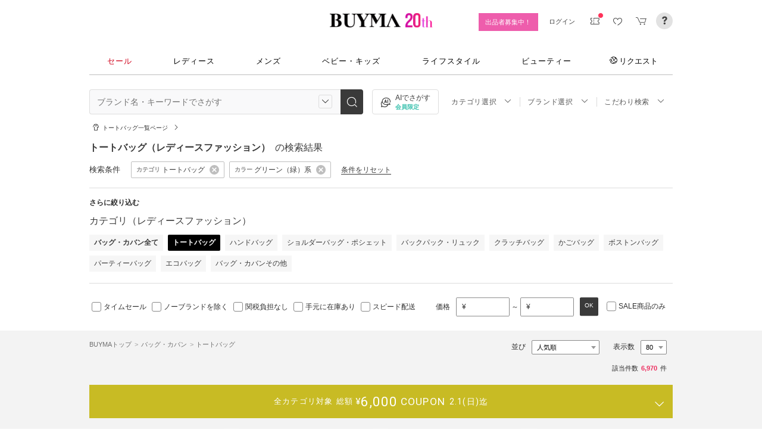

--- FILE ---
content_type: text/html; charset=utf-8
request_url: https://www.buyma.com/r/-C3100CL6/
body_size: 70559
content:
<!DOCTYPE html PUBLIC "-//W3C//DTD XHTML 1.0 Transitional//EN" "http://www.w3.org/TR/xhtml1/DTD/xhtml1-transitional.dtd">
<html xmlns="http://www.w3.org/1999/xhtml" xmlns:og="http://ogp.me/ns#" xmlns:mixi="http://mixi-platform.com/ns#" xml:lang="ja" lang="ja" dir="ltr">
  <head>
    <!-- 一緒にBUYMAを作りませんか? https://enigmo.co.jp/recruit/ -->
        <title>グリーン（緑）系 トートバッグ(レディース) - 海外通販のBUYMA </title>
        
  <meta http-equiv="Content-Type" content="text/html; charset=UTF-8">
  <meta name="y_key" content="134744a4ba184770">
  <meta name="verify-v1" content="pIF/zLkJxgP2F2UEi5+GlffdnL8fmbKcvYEpCmnHcug=" />
  <meta name="keywords" content="グリーン（緑）系,トートバッグ,バッグ・カバン,レディース,ブランド,通販,BUYMA,バイマ" />
  <meta name="description" content="【BUYMA】グリーン（緑）系 トートバッグ(レディース)のアイテム一覧です。最新から定番人気アイテム、国内入手困難なレアアイテムも手に入るかも。万が一の補償制度も充実。" />
  <meta http-equiv="Pragma" content="no-cache">
  <meta http-equiv="Cache-Control" content="no-cache">
  <meta http-equiv="Expires" content="Thu, 01 Dec 1994 16:00:00 GMT">

    <meta http_equiv="content-style-type" content="text/css" />
    <meta http_equiv="content-script-type" content="text/javascript" />
    <meta name="p:domain_verify" content="1c5ca9847080db90dc018cbb752d5599" />
    <meta http_equiv="imagetoolbar" content="no" />
    <link href="https://cdn-assets.buyma.com/favicon.ico?fe2be08bd72fdf72b" rel="shortcut icon" type="image/vnd.microsoft.icon" />
    <link href="https://cdn-assets.buyma.com/apple-touch-icon-precomposed.png?1df8c28f93200fb2b" rel="apple-touch-icon" sizes="180x180" type="image/png" />
    <link href="https://cdn-assets.buyma.com/apple-touch-icon-precomposed.png?1df8c28f93200fb2b" rel="apple-touch-icon-precomposed" type="image/png" />
    <meta name="msapplication-config" content="none" />
    <link href="//fonts.googleapis.com/css?family=Oswald:400,300" rel="stylesheet" type="text/css">
    <link href="//fonts.googleapis.com/css?family=Bentham:400,300" rel="stylesheet" type="text/css">
    <link href="//fonts.googleapis.com/css?family=Old+Standard+TT" rel="stylesheet" type="text/css">
    <link href="//fonts.googleapis.com/css?family=Bentham&subset=latin" rel="stylesheet" type="text/css">
    <link href="//fonts.googleapis.com/css?family=Gentium+Book+Basic:700|Old+Standard+TT" rel="stylesheet" type="text/css">
    <link href="//fonts.googleapis.com/css?family=Montserrat" rel="stylesheet" type="text/css">
    <link href="https://cdn-assets.buyma.com/css/base/fabric.css?e533f3e808613819b" rel="stylesheet" type="text/css" />
    <link href="https://cdn-assets.buyma.com/css/components.css?e86dab6a90a4b9bfb" rel="stylesheet" type="text/css" />
    <link href="https://cdn-assets.buyma.com/common/css/style.css?00c5d282b20599dcb" media="screen,print" rel="stylesheet" type="text/css" />
    <link href="https://cdn-assets.buyma.com/common/css/dialog/jquery-ui-1.7.2.custom.css?21683caef25e40fdb" rel="stylesheet" type="text/css" />
    <link href="https://cdn-assets.buyma.com/lib/colorbox/colorbox.css?7abacec6f752c0feb" rel="stylesheet" type="text/css" />
    <link href="https://cdn-assets.buyma.com/lib/carousel/jquery.jcarousel.css?f06e5a4afbe1b163b" rel="stylesheet" type="text/css" />
    <link href="https://cdn-assets.buyma.com/lib/carousel/skin_recentitems.css?154db4c0814d9d2bb" rel="stylesheet" type="text/css" />
    <link href="https://cdn-assets.buyma.com/common/css/mobile-webkit.css?2a51cab8fe9b11c3b" media="only screen and (max-device-width: 480px)" rel="stylesheet" type="text/css" />
    <!-- Google Tag Manager -->
  <script>
    (function(w,d,s,l,i){w[l]=w[l]||[];w[l].push({'gtm.start':
  new Date().getTime(),event:'gtm.js'});var f=d.getElementsByTagName(s)[0],
  j=d.createElement(s),dl=l!='dataLayer'?'&l='+l:'';j.async=true;j.src=
  'https://www.googletagmanager.com/gtm.js?id='+i+dl;f.parentNode.insertBefore(j,f);
    })(window,document,'script','dataLayer','GTM-WFG8B99');
  </script>
<!-- End Google Tag Manager -->


        <script crossorigin="anonymous" src="https://cdn-assets.buyma.com/common/js/jquery-1.3.2.min.js?48243f8960b0136fb" type="text/javascript"></script>
  <script crossorigin="anonymous" src="https://cdn-assets.buyma.com/common/js/jquery-1.9.1.min.js?996fc84981b32588b" type="text/javascript"></script>
  <script type="text/javascript">window.jQuery191 = jQuery.noConflict(true);</script>


    <script type="application/ld+json">
	{
		"@context": "http://schema.org",
		"@type": "WebSite",
		"url": "https://www.buyma.com/",
		"potentialAction": {
			"@type": "SearchAction",
			"target": "https://www.buyma.com/r/{search_term_string}/",
			"query-input": "required name=search_term_string"
		}
	}
</script>
    <script>
!function() {
    'use strict'

    !function(e,r,t){var i={c:null,d:null,e:[],f:[],g:[],h:[],i:[],setup:function(e){this.c=e},setUserID:function(e){this.d=e},track:function(e,r){this.e.push([e,r])},setStringUserProfile:function(e,r){this.f.push([e,r])},setIntUserProfile:function(e,r){this.g.push([e,r])},setDoubleUserProfile:function(e,r){this.h.push([e,r])},setDateUserProfile:function(e,r){this.i.push([e,r])}};window.reproio=window.reproio||i;var o=e.createElement(r),n=e.getElementsByTagName(r)[0];o.async=true,o.src="https://cdn.reproio.com/web/v1/repro-sdk.min.js",o.onload=function(){if(i.d&&reproio.setUserID(i.d),i.c){if(reproio.setup(i.c),i.e.length>0)for(var e=0;e<i.e.length;e++)reproio.track(i.e[e][0],i.e[e][1]);if(i.f.length>0)for(e=0;e<i.f.length;e++)reproio.setStringUserProfile(i.f[e][0],i.f[e][1]);if(i.g.length>0)for(e=0;e<i.g.length;e++)reproio.setIntUserProfile(i.g[e][0],i.g[e][1]);if(i.h.length>0)for(e=0;e<i.h.length;e++)reproio.setDoubleUserProfile(i.h[e][0],i.h[e][1]);if(i.i.length>0)for(e=0;e<i.i.length;e++)reproio.setDateUserProfile(i.i[e][0],i.i[e][1])}},n.parentNode.insertBefore(o,n)}(document,"script");

    var setReproTracking = function() {
        if (window.Buyma && window.Buyma.currentUser) {
            if (window.Buyma.currentUser.login) {
                reproio.setup("4f60da82-d1da-4a6e-b9ac-a7565a970307");
                reproio.track('pageView', { url: location.pathname, });
                reproio.setUserID(window.Buyma.currentUser.kaiin_id);
            }
        } else {
            setTimeout(setReproTracking, 500);
        }
    }
    setReproTracking();
}();
</script>
      <link href="https://cdn-assets.buyma.com/css/bm-mypage/common.css?318cf4289590a9f3b" rel="stylesheet" type="text/css" />
  <link href="https://cdn-assets.buyma.com/r/css/result.css?9f17269d55aed6a6b" rel="stylesheet" type="text/css" />
  <script crossorigin="anonymous" src="https://cdn-assets.buyma.com/lib/lightbox_me/lightbox_me.js?4e566a139fa9aad6b" type="text/javascript"></script>
  <script crossorigin="anonymous" src="https://cdn-assets.buyma.com/common/js/tooltip.js?15b3e1ddcc62fc8db" type="text/javascript"></script>
  <link href="https://cdn-assets.buyma.com/common/css/tooltip.css?c7e7c40e305d8a2ab" rel="stylesheet" type="text/css" />
  <script crossorigin="anonymous" src="https://cdn-assets.buyma.com/lib/tinytips/jquery.tinyTips_3.js?f32b6b3168fff75eb" type="text/javascript"></script>
  <link href="https://cdn-assets.buyma.com/lib/tinytips/tinyTips.css?63efb23faff36ec2b" rel="stylesheet" type="text/css" />
  <link href="https://cdn-assets.buyma.com/css/stylehaus.css?eb85cfe74bb5361cb" rel="stylesheet" type="text/css" />
  <link href="https://cdn-assets.buyma.com/css/result/result.css?4b6352e013592bceb" rel="stylesheet" type="text/css" />
  <link href="https://cdn-assets.buyma.com/css/bm-mypage/pages/itemdetail/pc/inquiry_modal.css?9825dec443ada7f0b" rel="stylesheet" type="text/css" />
  <link rel="next" href="https://www.buyma.com/r/-C3100CL6_2/"/>

  </head>
  <body id="result" class="">
    <!-- Google Tag Manager (noscript) -->
<noscript>
    <iframe src="https://www.googletagmanager.com/ns.html?id=GTM-WFG8B99" height="0" width="0" style="display:none;visibility:hidden"></iframe>
</noscript>
<!-- End Google Tag Manager (noscript) -->

      
    
    <div id="wrapper">
      






    <div class="register__bnrwrap js-membership-register js-cart-ex-offset" style="display: none;">
      <div class="js-user-registration-campaign-header-banner-placeholder"></div>
    </div>


<div class="fab-l-header">
    <div class="fab-l-header__contents">
        <!-- <a href="/" data-vt="/vt/Head/logo"><img alt="BUYMA（バイマ）-ファッション通販サイト" src="https://cdn-assets.buyma.com/common/images/header/logo.png?e81aa44081436389b" /></a> -->
        <div class="anniversary-header">
          <a href="/" data-vt="/vt/Head/logo">            <span class="anniversary-header__logo-buyma"><img alt="BUYMA（バイマ）-ファッション通販サイト" src="https://cdn-assets.buyma.com/common/images/header/logo.png?e81aa44081436389b" /></span>
            <span class="anniversary-header__logo-20th"><img alt="20th" src="https://cdn-assets.buyma.com/contents/20th/images/20th_logo_pc.png?2888b1146386bfc9b" /></span>
</a>        </div>
      <ul class="fab-header__nav fab-typo-xsmall clearfix">
        <li class="js-membership-register" style="display:none;">
          <a href="https://www.buyma.com/register/" data-vt="/vt/header/会員登録/" id="js-header-register-link">
              <span class="header-memberbnr--highlight">
                <span class="bnr">
                  今すぐ会員登録！
                </span>
              </span>
</a>        </li>
        <li class="fab-u fab-header__nav-btn--buyer js-ps-wanted" style="display:none;">
          <a href="/buyer/" class="fab-design-trans" onclick="javascript:pageTracker._trackPageview('/vt/header/パーソナルショッパー登録/');">出品者募集中！</a>
        </li>
        <li id="js-pc-header-my-link-wrap" class="fab-header__nav-btn--my">
          <a href="/my/" class="header-stage--wrap-link fab-design-trans js-display-login" data-vt="/vt/header/MYページ/" id="js-pc-header-my-link" style="display:none;">
            <div class="header-stage--wrap">
              <span class="user_name"></span><span class="user_name_honorific">さん</span>
            </div>
</a>          <a href="/login/" class="fab-design-trans" data-vt="/vt/header/ログイン/" id="js-pc-header-login-link">　</a>
          <!-- #login_info -->
          <ul class="fab-header__usermenu">
            <li>
              <ul class="fab-list js-display-login" style="display:none;">
                <li class="fab-header__usermenu-arrow"></li>
                <li class="header-pulldown-menu fab-design-segment--vertical">
                  <a href="/my/" class="header-pulldown-menu__link" data-vt="/vt/MY/header/list/Myページ/" id="js-pc-header-pulldown-my-link">
                    <span class="js-display-non-buyer" style="display:none;">
                      <span class="header-pulldown-menu__icon-non-buyer fab-icon fab-icon-user-mark"></span>
                    </span>
                    <span class="js-display-buyer" style="display:none;">
                      <span class="header-pulldown-menu__icon-buyer"><img src="" id="js-pc-header-user-image"></span>
                    </span>
                    <div class="header-pulldown-menu__text">
                      <div class="js-header-buyer-type"></div>
                      <div class="header-pulldown-menu__name-wrap">
                        <span class="header-pulldown-menu__user-name user_name"></span>
                        <span class="header-pulldown-menu__user-name-honorific">さん</span>
                      </div>
                      <div class="js-display-non-buyer" style="display:none;">
                        <div class="header-pulldown-menu__premium-member js-premium-member-display" style="display:none;">
                          <span class="header-pulldown-menu__member-title">プレミアムメンバーズ</span>
                          <span class="header-pulldown-menu__member-stage js-premium-member-stage-en"></span>
                        </div>
                      </div>
                      <span class="header-pulldown-menu__text-link">マイページTOPへ</span>
                    </div>
</a>                  <div class="js-display-buyer" style="display:none;">
                    <a href="https://qa.buyma.com/bm/login/18522.html" class="header-pulldown-menu__buyer-identification js-identification-link" data-vt="/vt/identification_badge/">
                      <svg class="js-identification-image" role="img" aria-hidden="true" width="15" height="15" viewBox="0 0 15 15" fill="#3dc2af" style="display:none;">
                        <path fill-rule="evenodd" clip-rule="evenodd" d="M12.3621 2.81193C9.5946 2.77084 7.93022 1.51781 7.49962 1.14961C7.31212 1.31211 6.90587 1.63086 6.27462 1.94961C5.43087 2.37461 3.83087 2.81211 2.16837 2.81211C1.89337 2.81211 1.66837 2.58711 1.66837 2.31211C1.66837 2.03711 1.89337 1.81211 2.16837 1.81211C3.65587 1.81211 5.10587 1.42461 5.81837 1.06211C6.52462 0.705859 6.89337 0.349609 6.89337 0.343359C7.08087 0.162109 7.28087 0.0683594 7.48711 0.0683594C7.69962 0.0683594 7.90587 0.168359 8.08712 0.343359C8.09962 0.355859 9.63712 1.81211 12.4996 1.81211C12.9525 1.81211 13.3215 2.17164 13.3366 2.62082L13.3496 2.61835V6.6621C13.3496 8.46835 12.7996 10.2059 11.7559 11.6871C10.5059 13.4559 9.11836 14.5434 7.62461 14.9184C7.58711 14.9309 7.54337 14.9309 7.50587 14.9309H7.50586H7.50585C7.46835 14.9309 7.42461 14.9309 7.38711 14.9184C5.89336 14.5434 4.49961 13.4559 3.25586 11.6871C2.19336 10.1871 1.66211 8.51835 1.66211 6.7246V6.1121C1.66211 5.8371 1.88711 5.6121 2.16211 5.6121C2.43711 5.6121 2.66211 5.8371 2.66211 6.1121V6.7246C2.66211 8.30585 3.13711 9.78085 4.07461 11.1121C5.14336 12.6309 6.29961 13.5746 7.51211 13.9184C8.72461 13.5746 9.88086 12.6309 10.9496 11.1121C11.8871 9.78085 12.3621 8.2871 12.3621 6.6621V2.81193Z"></path>
                        <path d="M6.42417 9.94981C6.29917 9.94981 6.18042 9.90605 6.08042 9.8123L4.32417 8.16855C4.12417 7.98105 4.11167 7.6623 4.29917 7.4623C4.48667 7.2623 4.80542 7.2498 5.00542 7.4373L6.41167 8.7498L9.97417 5.1873C10.1679 4.99355 10.4867 4.99355 10.6804 5.1873C10.8742 5.38105 10.8742 5.6998 10.6804 5.89355L6.77417 9.79981C6.67417 9.89981 6.54917 9.94355 6.41792 9.94355L6.42417 9.94981Z"></path>
                      </svg>
                      <span class="js-buyer-identification"></span>
</a>									</div>
                </li>
                <li class="fab-design-segment--vertical js-display-non-buyer" style="display:none;">
                  <a href="/my/pointhistory/" data-vt="/vt/top/header/一般会員/ポイント残高/">
                    <i class="fab-icon fab-icon-point"></i>ポイント<span class="header-pulldown-menu__point"><span class="js-point-value"></span></span>
</a>                </li>
                <li class="fab-design-segment--vertical">
                  <ul>
                    <li>
                      <a href="https://www.buyma.com/my/conversations/#/threads/label:inbox" data-vt="/vt/MY/header/list/お問い合わせ/">
                        <i class="fab-icon fab-icon-message-bubble"></i>お問い合わせ
</a>                    </li>
                  </ul>
                </li>
                <li class="fab-design-segment--vertical js-display-buyer" style="display:none">
                  <ul>
                    <li>
                      <a href="/my/sell/new?tab=b" data-vt="/vt/MY/header/list/出品する/" id="header-itemedit" rel="nofollow">                        <i class="fab-icon fab-icon-dashboard-exhibit"></i>出品する
</a>                    </li>
                    <li>
                      <a href="/my/sell/?tab=b" data-vt="/vt/MY/header/list/出品リスト/" rel="nofollow">
                        <i class="fab-icon fab-icon-itemlist"></i>出品リスト
</a>                    </li>
                    <li>
                      <a href="/my/orders/" data-vt="/vt/MY/header/list/受注/">
                          <i class="fab-icon fab-icon-list-board"></i>受注リスト
</a>                    </li>
                    <li>
                      <a href="/my/buyerrequest/?tab=b" data-vt="/vt/MY/header/list/未読の指名リクエスト/">
                          <i class="fab-icon fab-icon-request"></i>未読の指名リクエスト
</a>                    </li>
                    <li>
                      <a href="/my/requests/related/" data-vt="/vt/My/header/list/関連度の高いリクエスト">
                        <i class="fab-icon fab-icon-request-list"></i>関連度の高いリクエスト
</a>                    </li>
                  </ul>
                </li>
                <li class="fab-design-segment--vertical js-hide-corporation">
                  <ul>
                    <li>
                      <a href="/my/buyorders/?tab=k" data-vt="/vt/MY/header/list/購入リスト/">
                          <i class="fab-icon fab-icon-dashboard-bag"></i>購入リスト
</a>                    </li>
                    <li>
                      <a href="/my/sokuwari/?tab=k" data-vt="/vt/MY/header/list/ソク割り対象アイテムを見る/">
                        <i class="fab-icon fab-icon-sokuwari"></i>ソク割り対象アイテムを見る
</a>                    </li>
                    <li>
                      <a href="/my/buyrequest/?tab=k" data-vt="/vt/MY/header/list/未読のレスポンス出品/">
                          <i class="fab-icon fab-icon-request"></i>未読のレスポンス出品
</a>                    </li>
                    <li>
                      <a href="/request/r/?tab=k" data-vt="/vt/MY/header/list/リクエストする/">
                        <i class="fab-icon fab-icon-request1"></i>リクエストする
</a>                    </li>
                  </ul>
                </li>
                <li class="fab-design-segment--vertical js-display-non-buyer" style="display:none">
                  <ul>
                    <li>
                      <a href="/my/sell/new?tab=b" data-vt="/vt/MY/header/list/出品する/" id="header-itemedit" rel="nofollow">                        <i class="fab-icon fab-icon-dashboard-exhibit"></i>出品する(パーソナルショッパー登録)
</a>                    </li>
                  </ul>
                </li>
                <li class="fab-design-segment--vertical">
                  <div class="fab-design-mg--t5 fab-design-mg--b5">
                    <a href="/logout/" data-method="post" data-vt="/vt/MY/header/list/ログアウト/" rel="nofollow">
                      <i class="fab-icon fab-icon-logout"></i>ログアウト
</a>                  </div>
                </li>
              </ul>
            </li>
          </ul>
        </li>
        <li class="fab-header__nav-icon fab-header__nav-icon--bglight fab-design-pos--r js-header-check-icon js-display-login" style="display:none">
          <a href="javascript:void(0);" class="fab-design-trans">
            <i class="fab-icon fab-icon-checkmark3 fab-icon-mg0"></i>
            <span class="fab-header__nav-icon-num js-check-menu-counter" style="display:none">0</span>
          </a>
          <div class="fab-header__usermenu fab-header-check js-header-check">
            <ul>
              <li class="fab-header__usermenu-arrow"></li>
              <li class="fab-header-check__title">チェックリスト</li>
              <li class="js-check-menu"><!-- --></li>
            </ul>
          </div>
        </li>
        <li class="fab-header__nav-icon fab-header__nav-icon--bglight js-display-login">
          <a href="/my/couponlist/" class="fab-design-trans" data-vt="/vt/MY/header/list/MYクーポンリスト/">
            <i class="fab-icon fab-icon-coupon fab-header__coupon-icon fab-icon-mg0"></i>
            <span class="fab-header__nav-icon--badge js-mycoupon-notification-icon" style="display: none"></span>
          </a>
        </li>
        <li class="fab-header__nav-icon fab-header__nav-icon--bglight js-display-logout" style="display: none">
          <a href="/guest/mycouponlist/" class="fab-design-trans" data-vt="/vt/guest/header/list/MYクーポンリスト/">
            <i class="fab-icon fab-icon-coupon fab-header__coupon-icon fab-icon-mg0"></i>
            <span class="fab-header__nav-icon--badge js-mycoupon-notification-icon" style="display: none"></span>
</a>        </li>
        <li class="fab-header__nav-icon fab-header__nav-icon--bglight js-display-login js-hide-corporation favorite-icon" style="display:none">
          <a href="/my/favitems/" class="fab-design-trans" data-vt="/vt/MY/header/list/お気に入りアイテム/">
            <i class="fab-icon fab-icon-wish fab-header__wish-icon fab-icon-mg0"></i>
</a>          <div class="fab-header__usermenu fab-header-check favorite-menu">
            <ul>
              <li class="fab-header__usermenu-arrow"></li>
              <li class="fab-header-check__title">お気に入り</li>
              <li class="favorite-menu__list"><a href="/my/favitems/" data-vt="/vt/MY/header/list/balloon/お気に入りアイテム/">お気に入りアイテム</a></li>
              <li class="favorite-menu__list"><a href="/my/favbuyers/" data-vt="/vt/MY/header/list/balloon/ファンリスト/">フォローリスト</a></li>
              <li class="favorite-menu__list"><a href="/my/favbrands/" data-vt="/vt/MY/header/list/balloon/ブランドリスト/">ブランドリスト</a></li>
            </ul>
          </div>
        </li>
        <li class="fab-header__nav-icon fab-header__nav-icon--bglight js-display-logout" style="display:none">
          <a href="/guest/favitems/" class="fab-design-trans" data-vt="/vt/guest/header/list/お気に入りアイテム/">
            <i class="fab-icon fab-icon-wish fab-header__wish-icon fab-icon-mg0"></i>
</a>        </li>
        <li class="fab-header__nav-icon fab-header__nav-icon--bglight fab-design-pos--r js-hide-corporation">
          <a href="/cart/" class="fab-design-trans js-ga-referrer-view-cart" data-from="グローバルメニュー" data-vt="/vt/MY/header/list/カート/">
            <i class="fab-icon fab-icon-cart fab-icon-mg0"></i>
            <span class="fab-header__nav-icon-num js-buy-cart-count" style="display: none">0</span>
          </a>
        </li>
        <li class="fab-header__nav-icon fab-header__nav-icon--qa"><a href="https://qa.buyma.com/" target="_blank" class="fab-design-trans"><i class="fab-icon fab-icon-question2 fab-icon-mg0"></i></a></li>
      </ul>
    </div>
</div>
<!--/#header-->
    <!-- #globalNav  -->

<div class="fab-gnav">
  <div class="fab-gnav__content">
    <ul class="fab-gnav__list-wrap">
      <li class="fab-gnav__list">
        <a href="/r/?rp=1" data-vt="/vt/Head/tab/sale-item-all">          <div class="fab-gnav__tab fab-gnav__tab--sale">
            セール
          </div>
</a>      </li>
      <li class="fab-gnav__list">
        <div class="fab-gnav__tab">
          <a href="/fashion/" data-vt="/vt/Head/tab/Fashion">            レディース
</a>          <div class="fab-gnav__submenu">
            <div class="fab-gnav__submenu-background"></div>
            <div class="fab-g fab-gnav__submenu-content">
              <div class="fab-u-1-3">
                <p>人気カテゴリ</p>
                <ul>
                  <li><a href="/r/-C2104/" data-vt="/vt/Fashion/Head/sub_cate/アウター">アウター</a></li>
                  <li><a href="/r/-C3105/" data-vt="/vt/Fashion/Head/sub_cate/ショルダーバッグ">ショルダーバッグ</a></li>
                  <li><a href="/r/-C3081/" data-vt="/vt/Fashion/Head/sub_cate/スニーカー">スニーカー</a></li>
                  <li><a href="/r/-C2114/" data-vt="/vt/Fashion/Head/sub_cate/財布">財布</a></li>
                  <li><a href="/r/-C2107/" data-vt="/vt/Fashion/Head/sub_cate/アクセサリー">アクセサリー</a></li>
                  <li><a href="/r/-C3100/" data-vt="/vt/Fashion/Head/sub_cate/トートバッグ">トートバッグ</a></li>
                  <li><a href="/r/-C3062/" data-vt="/vt/Fashion/Head/sub_cate/ダウンジャケット">ダウンジャケット</a></li>
                  <li><a href="/r/-C3166/" data-vt="/vt/Fashion/Head/sub_cate/キーホルダー・キーリング">キーホルダー・キーリング</a></li>
                </ul>
              </div>
              <div class="fab-u-1-3">
                <p>人気ブランド</p>
                <ul>
                  <li><a href="/r/_HERMES-%E3%82%A8%E3%83%AB%E3%83%A1%E3%82%B9/-C1001/" data-vt="/vt/Fashion/Head/brand/HERMES">HERMES</a></li>
                  <li><a href="/r/_TODS-%E3%83%88%E3%83%83%E3%82%BA/-C1001/" data-vt="/vt/Fashion/Head/brand/TOD'S">TOD&#x27;S</a></li>
                  <li><a href="/r/_CELINE-%E3%82%BB%E3%83%AA%E3%83%BC%E3%83%8C/-C1001/" data-vt="/vt/Fashion/Head/brand/CELINE">CELINE</a></li>
                  <li><a href="/r/_MONCLER-%E3%83%A2%E3%83%B3%E3%82%AF%E3%83%AC%E3%83%BC%E3%83%AB/-C1001/" data-vt="/vt/Fashion/Head/brand/MONCLER">MONCLER</a></li>
                  <li><a href="/r/_PRADA-%E3%83%97%E3%83%A9%E3%83%80/-C1001/" data-vt="/vt/Fashion/Head/brand/PRADA">PRADA</a></li>
                  <li><a href="/r/_MAXMARA-%E3%83%9E%E3%83%83%E3%82%AF%E3%82%B9%E3%83%9E%E3%83%BC%E3%83%A9/-C1001/" data-vt="/vt/Fashion/Head/brand/Max Mara">Max Mara</a></li>
                  <li><a href="/r/_LOEWE-%E3%83%AD%E3%82%A8%E3%83%99/-C1001/" data-vt="/vt/Fashion/Head/brand/LOEWE">LOEWE</a></li>
                  <li><a href="/r/_NIKE-%E3%83%8A%E3%82%A4%E3%82%AD/-C1001/" data-vt="/vt/Fashion/Head/brand/Nike">Nike</a></li>
                </ul>
              </div>
              <div class="fab-u-1-3">
                  <p>トレンドワード</p>
                  <ul class="fab-typo-small">
                      
<li class="js-top-search-term">
  <a href='/r/_VALEXTRA-%E3%83%B4%E3%82%A1%E3%83%AC%E3%82%AF%E3%82%B9%E3%83%88%E3%83%A9/-C2106-C2114/WBES0082028/?exclude_tag_ids=2299'
    onClick="javascript:pageTracker._trackPageview('/vt/season_word/women/header/Valextra 万能チェーンウォレット');"
    data-cate="women">
    Valextra 万能チェーンウォレット
  </a>
</li>

<li class="js-top-search-term">
  <a href='/r/_CHRISTIAN-DIOR-%E3%82%AF%E3%83%AA%E3%82%B9%E3%83%81%E3%83%A3%E3%83%B3%E3%83%87%E3%82%A3%E3%82%AA%E3%83%BC%E3%83%AB/-C3120O1/%E3%83%8F%E3%83%BC%E3%83%88/?exclude_tag_ids=2299'
    onClick="javascript:pageTracker._trackPageview('/vt/season_word/women/header/Dior ハートネックレス');"
    data-cate="women">
    Dior ハートネックレス
  </a>
</li>

<li class="js-top-search-term">
  <a href='/r/_AMIRI-%E3%82%A2%E3%83%9F%E3%83%AA/-C2106/'
    onClick="javascript:pageTracker._trackPageview('/vt/season_word/women/header/AMIRI バッグ');"
    data-cate="women">
    AMIRI バッグ
  </a>
</li>

<li class="js-top-search-term">
  <a href='/r/_ASICS-%E3%82%A2%E3%82%B7%E3%83%83%E3%82%AF%E3%82%B9/-C3081/model:GEL-TRUCK/'
    onClick="javascript:pageTracker._trackPageview('/vt/season_word/women/header/asics GEL-TRUCK');"
    data-cate="women">
    asics GEL-TRUCK
  </a>
</li>

<li class="js-top-search-term">
  <a href='/r/_HEISAN-%E3%83%8F%E3%82%A4%E3%82%B5%E3%83%B3/-C3107/'
    onClick="javascript:pageTracker._trackPageview('/vt/season_word/women/header/Heisan バックパック');"
    data-cate="women">
    Heisan バックパック
  </a>
</li>

<li class="js-top-search-term">
  <a href='/r/_GILA-ARCHIVE-%E3%82%AE%E3%83%A9%E3%82%A2%E3%83%BC%E3%82%AB%E3%82%A4%E3%83%96/-C1001O1/'
    onClick="javascript:pageTracker._trackPageview('/vt/season_word/women/header/GILA ARCHIVE');"
    data-cate="women">
    GILA ARCHIVE
  </a>
</li>

<li class="js-top-search-term">
  <a href='/r/_CELITAILS-%E3%82%BB%E3%83%AA%E3%83%86%E3%82%A4%E3%83%AB%E3%82%BA/-C3257/'
    onClick="javascript:pageTracker._trackPageview('/vt/season_word/women/header/Celitails フリース');"
    data-cate="women">
    Celitails フリース
  </a>
</li>

<li class="js-top-search-term">
  <a href='/r/_UNDO-HAIRWARE-%E3%82%A6%E3%83%B3%E3%83%89%E3%83%98%E3%82%A2%E3%82%A6%E3%82%A7%E3%82%A2/-C3124/'
    onClick="javascript:pageTracker._trackPageview('/vt/season_word/women/header/UNDO HAIRWARE ヘアクリップ');"
    data-cate="women">
    UNDO HAIRWARE ヘアクリップ
  </a>
</li>


                  </ul>
              </div>
            </div>
          </div>
        </div>
      </li>
      <li class="fab-gnav__list">
        <div class="fab-gnav__tab">
          <a href="/mens/" data-vt="/vt/Head/tab/Men">              メンズ
</a>          <div class="fab-gnav__submenu">
            <div class="fab-gnav__submenu-background"></div>
            <div class="fab-g fab-gnav__submenu-content">
              <div class="fab-u-1-3">
                <p>人気カテゴリ</p>
                <ul>
                  <li><a href="/r/-C3260/" data-vt="/vt/Mens/Head/sub_cate/Tシャツ">Tシャツ</a></li>
                  <li><a href="/r/-C3264/" data-vt="/vt/Mens/Head/sub_cate/パーカー・フーディ">パーカー・フーディ</a></li>
                  <li><a href="/r/-C3302/" data-vt="/vt/Mens/Head/sub_cate/ダウンジャケット">ダウンジャケット</a></li>
                  <li><a href="/r/-C3265/" data-vt="/vt/Mens/Head/sub_cate/スウェット・トレーナー">スウェット・トレーナー</a></li>
                  <li><a href="/r/-C3321/" data-vt="/vt/Mens/Head/sub_cate/スニーカー">スニーカー</a></li>
                  <li><a href="/r/-C3341/" data-vt="/vt/Mens/Head/sub_cate/ショルダーバッグ">ショルダーバッグ</a></li>
                  <li><a href="/r/-C2206/" data-vt="/vt/Mens/Head/sub_cate/アクセサリー">アクセサリー</a></li>
                  <li><a href="/r/-C3419/" data-vt="/vt/Mens/Head/sub_cate/折りたたみ財布">折りたたみ財布</a></li>
                </ul>
              </div>
              <div class="fab-u-1-3">
                <p>人気ブランド</p>
                <ul>
                  <li><a href="/r/_MONCLER-%E3%83%A2%E3%83%B3%E3%82%AF%E3%83%AC%E3%83%BC%E3%83%AB/-C1002/" data-vt="/vt/Mens/Head/brand/MONCLER">MONCLER</a></li>
                  <li><a href="/r/_PRADA-%E3%83%97%E3%83%A9%E3%83%80/-C1002/" data-vt="/vt/Mens/Head/brand/PRADA">PRADA</a></li>
                  <li><a href="/r/_ADIDAS-%E3%82%A2%E3%83%87%E3%82%A3%E3%83%80%E3%82%B9/-C1002/" data-vt="/vt/Mens/Head/brand/adidas">adidas</a></li>
                  <li><a href="/r/_HERMES-%E3%82%A8%E3%83%AB%E3%83%A1%E3%82%B9/-C1002/" data-vt="/vt/Mens/Head/brand/HERMES">HERMES</a></li>
                  <li><a href="/r/_LOEWE-%E3%83%AD%E3%82%A8%E3%83%99/-C1002/" data-vt="/vt/Mens/Head/brand/LOEWE">LOEWE</a></li>
                  <li><a href="/r/_MAISON-MARTIN-MARGIELA-%E3%83%9E%E3%83%AB%E3%82%BF%E3%83%B3%E3%83%9E%E3%83%AB%E3%82%B8%E3%82%A7%E3%83%A9/-C1002/" data-vt="/vt/Mens/Head/brand/Maison Margiela">Maison Margiela</a></li>
                  <li><a href="/r/_THE-NORTH-FACE-%E3%82%B6%E3%83%8E%E3%83%BC%E3%82%B9%E3%83%95%E3%82%A7%E3%82%A4%E3%82%B9/-C1002/" data-vt="/vt/Mens/Head/brand/THE NORTH FACE">THE NORTH FACE</a></li>
                  <li><a href="/r/_NIKE-%E3%83%8A%E3%82%A4%E3%82%AD/-C1002/" data-vt="/vt/Mens/Head/brand/Nike">Nike</a></li>
                </ul>
              </div>
              <div class="fab-u-1-3">
                  <p>トレンドワード</p>
                  <ul class="fab-typo-small">
                      
<li class="js-top-search-term">
  <a href='/rank/-C2203/'
    onClick="javascript:pageTracker._trackPageview('/vt/season_word/men/header/人気アウター ランキング');"
    data-cate="men">
    人気アウター ランキング
  </a>
</li>

<li class="js-top-search-term">
  <a href='/r/_THE-NORTH-FACE-%E3%82%B6%E3%83%8E%E3%83%BC%E3%82%B9%E3%83%95%E3%82%A7%E3%82%A4%E3%82%B9/-C1002/WHITE%20LABEL/'
    onClick="javascript:pageTracker._trackPageview('/vt/season_word/men/header/ノースフェイス 韓国ライン 圧倒的コスパ');"
    data-cate="men">
    ノースフェイス 韓国ライン 圧倒的コスパ
  </a>
</li>

<li class="js-top-search-term">
  <a href='/r/-C1002/?dpf=70'
    onClick="javascript:pageTracker._trackPageview('/vt/season_word/men/header/爆安 OFF率70%以上アイテム');"
    data-cate="men">
    爆安 OFF率70%以上アイテム
  </a>
</li>

<li class="js-top-search-term">
  <a href='/r/-C2220/'
    onClick="javascript:pageTracker._trackPageview('/vt/season_word/men/header/快適 セットアップ');"
    data-cate="men">
    快適 セットアップ
  </a>
</li>

<li class="js-top-search-term">
  <a href='/r/-C3260/?tag_ids=833'
    onClick="javascript:pageTracker._trackPageview('/vt/season_word/men/header/ロンT マストアイテム');"
    data-cate="men">
    ロンT マストアイテム
  </a>
</li>

<li class="js-top-search-term">
  <a href='/r/_BALENCIAGA-%E3%83%90%E3%83%AC%E3%83%B3%E3%82%B7%E3%82%A2%E3%82%AC/-C1002/?tag_ids=1926'
    onClick="javascript:pageTracker._trackPageview('/vt/season_word/men/header/バレンシアガ アウトレット');"
    data-cate="men">
    バレンシアガ アウトレット
  </a>
</li>

<li class="js-top-search-term">
  <a href='/r/-C1002/?tag_ids=2435'
    onClick="javascript:pageTracker._trackPageview('/vt/season_word/men/header/デザイナーズブランド お得');"
    data-cate="men">
    デザイナーズブランド お得
  </a>
</li>

<li class="js-top-search-term">
  <a href='/r/-C1002/?rp=1'
    onClick="javascript:pageTracker._trackPageview('/vt/season_word/men/header/秋冬 現地価格アイテム');"
    data-cate="men">
    秋冬 現地価格アイテム
  </a>
</li>


                  </ul>
              </div>
            </div>
          </div>
        </div>
      </li>
      <li class="fab-gnav__list">
        <div class="fab-gnav__tab">
          <a href="/baby_kids/" data-vt="/vt/Head/tab/Kids">              ベビー・キッズ
</a>          <div class="fab-gnav__submenu">
            <div class="fab-gnav__submenu-background"></div>
            <div class="fab-g fab-gnav__submenu-content">
              <div class="fab-u-1-3">
                <p>人気カテゴリ</p>
                <ul>
                  <li><a href="/r/-C2501/" data-vt="/vt/Kids/Head/sub_cate/ベビー服(〜24ヶ月)">ベビー服(〜24ヶ月)</a></li>
                  <li><a href="/r/-C2502/" data-vt="/vt/Kids/Head/sub_cate/子供服(〜10歳)">子供服(〜10歳)</a></li>
                  <li><a href="/r/-C2502/?tag_ids=413" data-vt="/vt/Kids/Head/sub_cate/大人も着られる子供服(12歳〜)">大人も着られる子供服(12歳〜)</a></li>
                  <li><a href="/r/-C4516/" data-vt="/vt/Kids/Head/sub_cate/キッズアウター">キッズアウター</a></li>
                  <li><a href="/r/-C4531/" data-vt="/vt/Kids/Head/sub_cate/キッズスニーカー">キッズスニーカー</a></li>
                  <li><a href="/r/-C4548/" data-vt="/vt/Kids/Head/sub_cate/キッズリュック・バックパック">キッズリュック・バックパック</a></li>
                  <li><a href="/r/-C3862/" data-vt="/vt/Kids/Head/sub_cate/マザーズバッグ">マザーズバッグ</a></li>
                  <li><a href="/r/-C2509/" data-vt="/vt/Kids/Head/sub_cate/おもちゃ・ベビートイ">おもちゃ・ベビートイ</a></li>
                </ul>
              </div>
              <div class="fab-u-1-3">
                <p>人気ブランド</p>
                <ul>
                  <li><a href="/r/_MONCLER-%E3%83%A2%E3%83%B3%E3%82%AF%E3%83%AC%E3%83%BC%E3%83%AB/-C1005/" data-vt="/vt/Kids/Head/brand/MONCLER">MONCLER</a></li>
                  <li><a href="/r/_POLO-RALPH-LAUREN-%E3%83%9D%E3%83%AD%E3%83%A9%E3%83%AB%E3%83%95%E3%83%AD%E3%83%BC%E3%83%AC%E3%83%B3/-C1005/?br=5918-84" data-vt="/vt/Kids/Head/brand/POLO RALPH LAUREN">POLO RALPH LAUREN</a></li>
                  <li><a href="/r/_UGG-AUSTRALIA-%E3%82%A2%E3%82%B0%E3%82%AA%E3%83%BC%E3%82%B9%E3%83%88%E3%83%A9%E3%83%AA%E3%82%A2/-C1005/" data-vt="/vt/Kids/Head/brand/UGG">UGG</a></li>
                  <li><a href="/r/_MARNI-%E3%83%9E%E3%83%AB%E3%83%8B/-C1005/" data-vt="/vt/Kids/Head/brand/MARNI">MARNI</a></li>
                  <li><a href="/r/_MM6-MAISON-MARGIELA-%E3%82%A8%E3%83%A0%E3%82%A8%E3%83%A0%E3%82%B7%E3%83%83%E3%82%AF%E3%82%B9/-C1005/" data-vt="/vt/Kids/Head/brand/MM6 Maison Margiela">MM6 Maison Margiela</a></li>
                  <li><a href="/r/_THE-NORTH-FACE-%E3%82%B6%E3%83%8E%E3%83%BC%E3%82%B9%E3%83%95%E3%82%A7%E3%82%A4%E3%82%B9/-C1005/" data-vt="/vt/Kids/Head/brand/THE NORTH FACE">THE NORTH FACE</a></li>
                  <li><a href="/r/_NIKE-%E3%83%8A%E3%82%A4%E3%82%AD/-C1005/" data-vt="/vt/Kids/Head/brand/Nike">Nike</a></li>
                  <li><a href="/r/_BONPOINT-%E3%83%9C%E3%83%B3%E3%83%9D%E3%83%AF%E3%83%B3/-C1005/" data-vt="/vt/Kids/Head/brand/Bonpoint">Bonpoint</a></li>
                </ul>
              </div>
              <div class="fab-u-1-3">
                  <p>トレンドワード</p>
                  <ul>
                      
<li class="js-top-search-term">
  <a href='/r/-C4511-C4522/?tag_ids=897+901'
    onClick="javascript:pageTracker._trackPageview('/vt/season_word/babykids/header/セレモニーウェア');"
    data-cate="babykids">
    セレモニーウェア
  </a>
</li>

<li class="js-top-search-term">
  <a href='/r/_PUMA-%E3%83%97%E3%83%BC%E3%83%9E/-C4524/model:SPEEDCAT/'
    onClick="javascript:pageTracker._trackPageview('/vt/season_word/babykids/header/SPEEDCAT｜ベビースニーカー');"
    data-cate="babykids">
    SPEEDCAT｜ベビースニーカー
  </a>
</li>

<li class="js-top-search-term">
  <a href='/r/_BEBE-DE-PINO-%E3%83%99%E3%83%99%E3%83%89%E3%83%94%E3%83%8E/-C1005/Monchhichi/'
    onClick="javascript:pageTracker._trackPageview('/vt/season_word/babykids/header/BEBE DE PINO × モンチッチ限定コラボ');"
    data-cate="babykids">
    BEBE DE PINO × モンチッチ限定コラボ
  </a>
</li>

<li class="js-top-search-term">
  <a href='/r/_THE-NORTH-FACE-%E3%82%B6%E3%83%8E%E3%83%BC%E3%82%B9%E3%83%95%E3%82%A7%E3%82%A4%E3%82%B9/-C4516/'
    onClick="javascript:pageTracker._trackPageview('/vt/season_word/babykids/header/THE NORTH FACE | キッズアウター');"
    data-cate="babykids">
    THE NORTH FACE | キッズアウター
  </a>
</li>

<li class="js-top-search-term">
  <a href='/r/_MONCLER-%E3%83%A2%E3%83%B3%E3%82%AF%E3%83%AC%E3%83%BC%E3%83%AB/-C4516/'
    onClick="javascript:pageTracker._trackPageview('/vt/season_word/babykids/header/MONCLER ダウンジャケット');"
    data-cate="babykids">
    MONCLER ダウンジャケット
  </a>
</li>

<li class="js-top-search-term">
  <a href='/r/_NIKE-%E3%83%8A%E3%82%A4%E3%82%AD/-C1005/%E3%83%86%E3%83%83%E3%82%AF%E3%83%95%E3%83%AA%E3%83%BC%E3%82%B9/'
    onClick="javascript:pageTracker._trackPageview('/vt/season_word/babykids/header/ナイキ・テックフリース');"
    data-cate="babykids">
    ナイキ・テックフリース
  </a>
</li>

<li class="js-top-search-term">
  <a href='/r/_JACADI-%E3%82%B8%E3%83%A3%E3%82%AB%E3%83%87%E3%82%A3/-C1005/?dpf=20'
    onClick="javascript:pageTracker._trackPageview('/vt/season_word/babykids/header/JACADI セール');"
    data-cate="babykids">
    JACADI セール
  </a>
</li>

<li class="js-top-search-term">
  <a href='/r/-C4548/%E5%90%8D%E5%89%8D/'
    onClick="javascript:pageTracker._trackPageview('/vt/season_word/babykids/header/名前入・キッズリュック');"
    data-cate="babykids">
    名前入・キッズリュック
  </a>
</li>


                  </ul>
              </div>
            </div>
          </div>
        </div>
      </li>
      <li class="fab-gnav__list">
        <div class="fab-gnav__tab">
          <a href="/lifestyle/" data-vt="/vt/Head/tab/Life">              ライフスタイル
</a>          <div class="fab-gnav__submenu">
            <div class="fab-gnav__submenu-background"></div>
            <div class="fab-g fab-gnav__submenu-content">
              <div class="fab-u-1-3">
                <p>人気カテゴリ</p>
                <ul>
                  <li><a href="/r/-C2417/" data-vt="/vt/Life/Head/sub_cate/レジャー・アウトドア・キャンプ">レジャー・アウトドア・キャンプ</a></li>
                  <li><a href="/r/-C2416/" data-vt="/vt/Life/Head/sub_cate/家具">家具</a></li>
                  <li><a href="/r/-C3682/" data-vt="/vt/Life/Head/sub_cate/キャラクターグッズ">キャラクターグッズ</a></li>
                  <li><a href="/r/-C4418/" data-vt="/vt/Life/Head/sub_cate/スーツケース">スーツケース</a></li>
                  <li><a href="/r/-C2401/" data-vt="/vt/Life/Head/sub_cate/キッチン用品">キッチン用品</a></li>
                  <li><a href="/r/-C2405/" data-vt="/vt/Life/Head/sub_cate/ペット用品">ペット用品</a></li>
                  <li><a href="/r/-C3770/" data-vt="/vt/Life/Head/sub_cate/ベッドカバー・布団カバー">ベッドカバー・布団カバー</a></li>
                  <li><a href="/r/-C4440/" data-vt="/vt/Life/Head/sub_cate/手帳・スケジュール帳">手帳・スケジュール帳</a></li>
                </ul>
              </div>
              <div class="fab-u-1-3">
                <p>人気ブランド</p>
                <ul>
                  <li><a href="/r/_STARBUCKS-%E3%82%B9%E3%82%BF%E3%83%BC%E3%83%90%E3%83%83%E3%82%AF%E3%82%B9/-C1004/" data-vt="/vt/Life/Head/brand/Starbucks">Starbucks</a></li>
                  <li><a href="/r/_POP-MART-%E3%83%9D%E3%83%83%E3%83%97%E3%83%9E%E3%83%BC%E3%83%88/-C1004/" data-vt="/vt/Life/Head/brand/POP MART">POP MART</a></li>
                  <li><a href="/r/_HERMES-%E3%82%A8%E3%83%AB%E3%83%A1%E3%82%B9/-C1004/" data-vt="/vt/Life/Head/brand/HERMES">HERMES</a></li>
                  <li><a href="/r/_PRADA-%E3%83%97%E3%83%A9%E3%83%80/-C1004/" data-vt="/vt/Life/Head/brand/PRADA">PRADA</a></li>
                  <li><a href="/r/_SSOOOK-%E3%82%BD%E3%83%BC%E3%82%AF/-C1004/" data-vt="/vt/Life/Head/brand/SSOOOK">SSOOOK</a></li>
                  <li><a href="/r/_COMANDANTE-%E3%82%B3%E3%83%9E%E3%83%B3%E3%83%80%E3%83%B3%E3%83%86/-C1004/" data-vt="/vt/Life/Head/brand/COMANDANTE">COMANDANTE</a></li>
                  <li><a href="/r/_UGG-AUSTRALIA-%E3%82%A2%E3%82%B0%E3%82%AA%E3%83%BC%E3%82%B9%E3%83%88%E3%83%A9%E3%83%AA%E3%82%A2/-C1004/" data-vt="/vt/Life/Head/brand/UGG">UGG</a></li>
                  <li><a href="/r/_DISNEY-%E3%83%87%E3%82%A3%E3%82%BA%E3%83%8B%E3%83%BC/-C1004/" data-vt="/vt/Life/Head/brand/Disney">Disney</a></li>
                </ul>
              </div>
              <div class="fab-u-1-3">
                  <p>トレンドワード</p>
                  <ul class="fab-typo-small">
                      
<li class="js-top-search-term">
  <a href='/r/_BONBON-DROP-%E3%83%9C%E3%83%B3%E3%83%9C%E3%83%B3%E3%83%89%E3%83%AD%E3%83%83%E3%83%97%E3%82%B7%E3%83%BC%E3%83%AB/-C1004/'
    onClick="javascript:pageTracker._trackPageview('/vt/season_word/lifestyle/header/BONBON DROP(ボンボンドロップシール)');"
    data-cate="lifestyle">
    BONBON DROP(ボンボンドロップシール)
  </a>
</li>

<li class="js-top-search-term">
  <a href='/r/-C1004/?tag_ids=2850'
    onClick="javascript:pageTracker._trackPageview('/vt/season_word/lifestyle/header/ぷくぷくシール');"
    data-cate="lifestyle">
    ぷくぷくシール
  </a>
</li>

<li class="js-top-search-term">
  <a href='/r/_HELLOKITTY-%E3%83%8F%E3%83%AD%E3%83%BC%E3%82%AD%E3%83%86%E3%82%A3%E3%83%BC/-C1004/JISOO/'
    onClick="javascript:pageTracker._trackPageview('/vt/season_word/lifestyle/header/HELLO KITTY × JISOO');"
    data-cate="lifestyle">
    HELLO KITTY × JISOO
  </a>
</li>

<li class="js-top-search-term">
  <a href='/r/_STARBUCKS-%E3%82%B9%E3%82%BF%E3%83%BC%E3%83%90%E3%83%83%E3%82%AF%E3%82%B9/-C1004/?tag_ids=1077'
    onClick="javascript:pageTracker._trackPageview('/vt/season_word/lifestyle/header/海外スタバ×バレンタイン');"
    data-cate="lifestyle">
    海外スタバ×バレンタイン
  </a>
</li>

<li class="js-top-search-term">
  <a href='/r/_STANLEY-%E3%82%B9%E3%82%BF%E3%83%B3%E3%83%AC%E3%83%BC/'
    onClick="javascript:pageTracker._trackPageview('/vt/season_word/lifestyle/header/STANLEY');"
    data-cate="lifestyle">
    STANLEY
  </a>
</li>

<li class="js-top-search-term">
  <a href='/r/_DISNEY-%E3%83%87%E3%82%A3%E3%82%BA%E3%83%8B%E3%83%BC/-C1004O1/%E3%83%91%E3%83%AB%E3%83%91%E3%83%AB%E3%83%BC%E3%82%B6/'
    onClick="javascript:pageTracker._trackPageview('/vt/season_word/lifestyle/header/ディズニー｜パルパルーザグッズ');"
    data-cate="lifestyle">
    ディズニー｜パルパルーザグッズ
  </a>
</li>

<li class="js-top-search-term">
  <a href='/r/-C2404/'
    onClick="javascript:pageTracker._trackPageview('/vt/season_word/lifestyle/header/トラベルグッズ');"
    data-cate="lifestyle">
    トラベルグッズ
  </a>
</li>

<li class="js-top-search-term">
  <a href='/r/-C2417N2002003000/'
    onClick="javascript:pageTracker._trackPageview('/vt/season_word/lifestyle/header/韓国アウトドアグッズ・キャンプ用品');"
    data-cate="lifestyle">
    韓国アウトドアグッズ・キャンプ用品
  </a>
</li>


                  </ul>
              </div>
            </div>
          </div>
        </div>
      </li>
      <li class="fab-gnav__list">
        <div class="fab-gnav__tab">
          <a href="/beauty/" data-vt="/vt/Head/tab/Beauty">              ビューティー
</a>          <div class="fab-gnav__submenu">
            <div class="fab-gnav__submenu-background"></div>
            <div class="fab-g fab-gnav__submenu-content">
              <div class="fab-u-1-3">
                <p>人気カテゴリ</p>
                <ul>
                  <li><a href="/r/-C2313/" data-vt="/vt/Beauty/Head/sub_cate/オーラルケア">オーラルケア</a></li>
                  <li><a href="/r/-C3481/" data-vt="/vt/Beauty/Head/sub_cate/リップグロス・口紅">リップグロス・口紅</a></li>
                  <li><a href="/r/-C3480/" data-vt="/vt/Beauty/Head/sub_cate/アイメイク">アイメイク</a></li>
                  <li><a href="/r/-C3489/" data-vt="/vt/Beauty/Head/sub_cate/美容液・クリーム">美容液・クリーム</a></li>
                  <li><a href="/r/-C2305/" data-vt="/vt/Beauty/Head/sub_cate/香水・フレグランス">香水・フレグランス</a></li>
                  <li><a href="/r/-C2303/" data-vt="/vt/Beauty/Head/sub_cate/ボディ・ハンド・フットケア">ボディ・ハンド・フットケア</a></li>
                  <li><a href="/r/-C2311/" data-vt="/vt/Beauty/Head/sub_cate/スキンケア">スキンケア</a></li>
                  <li><a href="/r/-C4307/" data-vt="/vt/Beauty/Head/sub_cate/メイクポーチ">メイクポーチ</a></li>
                </ul>
              </div>
              <div class="fab-u-1-3">
                <p>人気ブランド</p>
                <ul>
                  <li><a href="/r/_CHANEL-%E3%82%B7%E3%83%A3%E3%83%8D%E3%83%AB/-C1003/" data-vt="/vt/Beauty/Head/brand/CHANEL">CHANEL</a></li>
                  <li><a href="/r/_RHODE-%E3%83%AD%E3%83%BC%E3%83%89/-C1003/" data-vt="/vt/Beauty/Head/brand/rhode skin">rhode skin</a></li>
                  <li><a href="/r/_CHRISTIAN-DIOR-%E3%82%AF%E3%83%AA%E3%82%B9%E3%83%81%E3%83%A3%E3%83%B3%E3%83%87%E3%82%A3%E3%82%AA%E3%83%BC%E3%83%AB/-C1003/" data-vt="/vt/Beauty/Head/brand/Dior">Dior</a></li>
                  <li><a href="/r/_TAMBURINS-%E3%82%BF%E3%83%B3%E3%83%90%E3%83%AA%E3%83%B3%E3%82%BA/-C1003/" data-vt="/vt/Beauty/Head/brand/tamburins">tamburins</a></li>
                  <li><a href="/r/_RARE-BEAUTY-%E3%83%AC%E3%82%A2-%E3%83%93%E3%83%A5%E3%83%BC%E3%83%86%E3%82%A3%E3%83%BC/-C1003/" data-vt="/vt/Beauty/Head/brand/Rare Beauty">Rare Beauty</a></li>
                  <li><a href="/r/_CYSPERA-%E3%82%B7%E3%82%B9%E3%83%9A%E3%83%A9/-C1003/" data-vt="/vt/Beauty/Head/brand/Cyspera">Cyspera</a></li>
                  <li><a href="/r/_JO-MALONE-%E3%82%B8%E3%83%A7%E3%83%BC%E3%83%9E%E3%83%AD%E3%83%BC%E3%83%B3/-C1003/" data-vt="/vt/Beauty/Head/brand/Jo Malone">Jo Malone</a></li>
                  <li><a href="/r/_LELABO-%E3%83%AB%E3%83%A9%E3%83%9C/-C2305/" data-vt="/vt/Beauty/Head/brand/LELABO">LELABO</a></li>
                </ul>
              </div>
              <div class="fab-u-1-3">
                  <p>トレンドワード</p>
                  <ul class="fab-typo-small">
                      
<li class="js-top-search-term">
  <a href='/r/_CHRISTIAN-DIOR-%E3%82%AF%E3%83%AA%E3%82%B9%E3%83%81%E3%83%A3%E3%83%B3%E3%83%87%E3%82%A3%E3%82%AA%E3%83%BC%E3%83%AB/-C3481/%E3%83%90%E3%82%BF%E3%83%BC/'
    onClick="javascript:pageTracker._trackPageview('/vt/season_word/beauty/header/Dior / 新作リップバター');"
    data-cate="beauty">
    Dior / 新作リップバター
  </a>
</li>

<li class="js-top-search-term">
  <a href='/r/_KILIAN-%E3%82%AD%E3%83%AA%E3%82%A2%E3%83%B3/-C2305/'
    onClick="javascript:pageTracker._trackPageview('/vt/season_word/beauty/header/Kilian / フレグランス ');"
    data-cate="beauty">
    Kilian / フレグランス 
  </a>
</li>

<li class="js-top-search-term">
  <a href='/r/_RHODE-%E3%83%AD%E3%83%BC%E3%83%89/-C1003/%E3%83%86%E3%82%A3%E3%83%B3%E3%83%88/'
    onClick="javascript:pageTracker._trackPageview('/vt/season_word/beauty/header/rhode / リップティント');"
    data-cate="beauty">
    rhode / リップティント
  </a>
</li>

<li class="js-top-search-term">
  <a href='/r/_YVES-SAINT-LAURENT-%E3%82%A4%E3%83%B4%E3%82%B5%E3%83%B3%E3%83%AD%E3%83%BC%E3%83%A9%E3%83%B3/-C3481/'
    onClick="javascript:pageTracker._trackPageview('/vt/season_word/beauty/header/YSL / 人気リップ');"
    data-cate="beauty">
    YSL / 人気リップ
  </a>
</li>

<li class="js-top-search-term">
  <a href='/r/_STARFACE-%E3%82%B9%E3%82%BF%E3%83%BC%E3%83%95%E3%82%A7%E3%82%A4%E3%82%B9/-C1003/'
    onClick="javascript:pageTracker._trackPageview('/vt/season_word/beauty/header/Starface');"
    data-cate="beauty">
    Starface
  </a>
</li>

<li class="js-top-search-term">
  <a href='/r/_SUMMER-FRIDAYS-%E3%82%B5%E3%83%9E%E3%83%BC%E3%83%95%E3%83%A9%E3%82%A4%E3%83%87%E3%82%A4%E3%82%BA/-C1003/'
    onClick="javascript:pageTracker._trackPageview('/vt/season_word/beauty/header/SUMMER FRIDAYS');"
    data-cate="beauty">
    SUMMER FRIDAYS
  </a>
</li>

<li class="js-top-search-term">
  <a href='/r/_MAISON-MARTIN-MARGIELA-%E3%83%9E%E3%83%AB%E3%82%BF%E3%83%B3%E3%83%9E%E3%83%AB%E3%82%B8%E3%82%A7%E3%83%A9/-C2305/'
    onClick="javascript:pageTracker._trackPageview('/vt/season_word/beauty/header/Maison Margiela');"
    data-cate="beauty">
    Maison Margiela
  </a>
</li>

<li class="js-top-search-term">
  <a href='/r/_TAMBURINS-%E3%82%BF%E3%83%B3%E3%83%90%E3%83%AA%E3%83%B3%E3%82%BA/-C1003/'
    onClick="javascript:pageTracker._trackPageview('/vt/season_word/beauty/header/TAMBURINS');"
    data-cate="beauty">
    TAMBURINS
  </a>
</li>


                  </ul>
              </div>
            </div>
          </div>
        </div>
      </li>
      <li class="fab-gnav__list">
        <div class="fab-gnav__tab fab-gnav__tab--allin">
          <a href="/request/r/" data-vt="/vt/Head/tab/Request">            <i class="fab-icon fab-icon-request1"></i>リクエスト
</a>        </div>
      </li>
    </ul>
  </div>
</div>


      
      

      <div class="fab-search">
        <div class="fab-search-content">
          <input type="hidden" id="is_smart_phone" name="is_smart_phone" value='false'>
          <div id="n_search_SetTop">
  <div class="fab-search-top">
    <form id="search_form" action="/r" method="post" name="HeadForm" class="fab-form fab-search-form">
      <input type="text" value="" id="search_txt" class="js-add-brand-check fab-search-txtarea" placeholder="ブランド名・キーワードでさがす"  />
      <div class="fab-search-option-picker" id="n_search_option_picker"><i class="fab-icon fab-icon-arrow-down fab-icon-mg0"></i></div>
      <div class="fab-search-option-wrap" id="n_search_option_selector">
        <div class="fab-search-option">
          <p class="fab-search-option__ttl">キーワードを</p>
          <div class="fab-search-option__list">
            <input type="radio" name="cnd_keyword_tie" value="" id="keyword_all" checked="checked" />
            <label for="keyword_all">すべて含む</label>
            <input type="radio" name="cnd_keyword_tie" value="1" id="keyword_or"  class="mg_l30" />
            <label for="keyword_or">一つでも含む</label><br/>
          </div>
          <p class="fab-search-option__ttl">含めないキーワード</p>
          <input type="text" id="search_txt_exclude" class="fab-search-option__txtarea" value="" />
          <input type="submit" id="option_sel_btn" class="fab-search-option__btn fab-design-trans" value="検索"/>
        </div>
      </div>
      <p class="fab-search-btn fab-design-trans" id="n_search_wordbtn"><i class="fab-icon fab-icon-search fab-icon-mg0 fab-typo-huge"></i></p>
    </form>
    <a href="/ai-search/" class="ai-search-btn" data-vt="/vt/Head/search/ai-search/">
      <span class="ai-search-btn__icon">
        <i class="fab-icon fab-icon-ai-search"></i>
      </span>
      <div class="ai-search-btn__text">
        <p class="ai-search-btn__ai-search-text">AIでさがす</p>
        <span class="ai-search-btn__is-testing-in-progress-text">
          会員限定
        </span>
      </div>
    </a>
    <ul class="fab-search-listnav fab-g">
      <li id="js-category-picker" class="fab-u-1-3">
        <a href="" id="n_CatSel" class="fab-u-1 fab-design-trans">
          カテゴリ選択<i class="fab-icon fab-icon-right fab-icon-arrow-down"></i>
        </a>
      </li>
      <li id="js-brand-picker" class="fab-u-1-3">
        <a href="" id="n_BrSel" class="fab-u-1 fab-design-trans">
          ブランド選択<i class="fab-icon fab-icon-right fab-icon-arrow-down"></i>
        </a>
      </li>
      <li id="js-misc-picker" class="fab-u-1-3">
        <a href="" id="n_CatSel" class="fab-u-1 fab-design-trans">
          こだわり検索<i class="fab-icon fab-icon-right fab-icon-arrow-down"></i>
        </a>
      </li>
    </ul><!-- .fab-search-listnav -->
  </div>
  <div id="n_ResultSpellcheck" class="n_ResultSect">
    <ul id="n_search_spellcheck" class="js-search-spellcheck fab-typo-heading4 fab-typo-small clearfix" style="display: none;"></ul>
  </div><!-- #n_ResultSpellcheck -->
  <div class="js-brand_link_area"></div>
</div><!-- #n_search_SetTop -->
<div class="search_conditions_area">
    <div id="search_category_section" class="search_popup_wrap clearfix" style="display:none;">
      <ul class="ftsS OvHidden">
        <li class="n_search_CatSelBox topdir_list listed category-level-1">
          <ul class="CatSel_LiCat1">
              <li >
                <a href="/r/-C1001CL6/" cate-level="1" class="category-item category-level-1 category-item-all" cate-id="1001" cate-name="レディースファッション" >レディースファッション</a></li>
              <span class="cate1selected_arrow"></span>
              <li >
                <a href="/r/-C1002CL6/" cate-level="1" class="category-item category-level-1 category-item-all" cate-id="1002" cate-name="メンズファッション" >メンズファッション</a></li>
              <span class="cate1selected_arrow"></span>
              <li >
                <a href="/r/-C1005CL6/" cate-level="1" class="category-item category-level-1 category-item-all" cate-id="1005" cate-name="ベビー・キッズ" >ベビー・キッズ</a></li>
              <span class="cate1selected_arrow"></span>
              <li >
                <a href="/r/-C1003CL6/" cate-level="1" class="category-item category-level-1 category-item-all" cate-id="1003" cate-name="ビューティー" >ビューティー</a></li>
              <span class="cate1selected_arrow"></span>
              <li >
                <a href="/r/-C1004CL6/" cate-level="1" class="category-item category-level-1 category-item-all" cate-id="1004" cate-name="ライフスタイル" >ライフスタイル</a></li>
              <span class="cate1selected_arrow"></span>
              <li >
                <a href="/r/-C1006CL6/" cate-level="1" class="category-item category-level-1 category-item-all" cate-id="1006" cate-name="スポーツ" >スポーツ</a></li>
              <span class="cate1selected_arrow"></span>
          </ul>
        </li>

        <li class="n_search_CatContBox">
            <ul class="n_search_CatContBox_inbox">
                  <li class="n_search_CatSelBox childdir_list category-level-2 parent-category-id-1001">
                    <ul class="CatSel_LiCat2 n_search_currentcat clearfix">
                      <li class="cell_one">
                        <a href="/r/-C1001CL6/"
                          class="category-item category-item-all "
                          cate-level="1" cate-id="1001">
                          レディースファッション全て
                        </a>
                      </li>

                        <li class="cell_two">
                          <a href="/r/-C2101CL6/"
                            parent-cate-ids="1001"
                            class="category-item child-category  "
                            cate-level="2" cate-id="2101" cate-name="トップス">
                            トップス
                          </a>
                        </li>
                        <li class="cell_three">
                          <a href="/r/-C2102CL6/"
                            parent-cate-ids="1001"
                            class="category-item child-category  "
                            cate-level="2" cate-id="2102" cate-name="ボトムス">
                            ボトムス
                          </a>
                        </li>
                        <li class="cell_one">
                          <a href="/r/-C2103CL6/"
                            parent-cate-ids="1001"
                            class="category-item child-category  "
                            cate-level="2" cate-id="2103" cate-name="ワンピース・オールインワン">
                            ワンピース・オールインワン
                          </a>
                        </li>
                        <li class="cell_two">
                          <a href="/r/-C2104CL6/"
                            parent-cate-ids="1001"
                            class="category-item child-category  "
                            cate-level="2" cate-id="2104" cate-name="アウター">
                            アウター
                          </a>
                        </li>
                        <li class="cell_three">
                          <a href="/r/-C2105CL6/"
                            parent-cate-ids="1001"
                            class="category-item child-category  "
                            cate-level="2" cate-id="2105" cate-name="靴・シューズ">
                            靴・シューズ
                          </a>
                        </li>
                        <li class="cell_one">
                          <a href="/r/-C2113CL6/"
                            parent-cate-ids="1001"
                            class="category-item child-category  "
                            cate-level="2" cate-id="2113" cate-name="ブーツ">
                            ブーツ
                          </a>
                        </li>
                        <li class="cell_two">
                          <a href="/r/-C2106CL6/"
                            parent-cate-ids="1001"
                            class="category-item child-category  "
                            cate-level="2" cate-id="2106" cate-name="バッグ・カバン">
                            バッグ・カバン
                          </a>
                        </li>
                        <li class="cell_three">
                          <a href="/r/-C2114CL6/"
                            parent-cate-ids="1001"
                            class="category-item child-category  "
                            cate-level="2" cate-id="2114" cate-name="財布・小物">
                            財布・小物
                          </a>
                        </li>
                        <li class="cell_one">
                          <a href="/r/-C2107CL6/"
                            parent-cate-ids="1001"
                            class="category-item child-category  "
                            cate-level="2" cate-id="2107" cate-name="アクセサリー">
                            アクセサリー
                          </a>
                        </li>
                        <li class="cell_two">
                          <a href="/r/-C2115CL6/"
                            parent-cate-ids="1001"
                            class="category-item child-category  "
                            cate-level="2" cate-id="2115" cate-name="腕時計">
                            腕時計
                          </a>
                        </li>
                        <li class="cell_three">
                          <a href="/r/-C2108CL6/"
                            parent-cate-ids="1001"
                            class="category-item child-category  "
                            cate-level="2" cate-id="2108" cate-name="アイウェア">
                            アイウェア
                          </a>
                        </li>
                        <li class="cell_one">
                          <a href="/r/-C2117CL6/"
                            parent-cate-ids="1001"
                            class="category-item child-category  "
                            cate-level="2" cate-id="2117" cate-name="帽子">
                            帽子
                          </a>
                        </li>
                        <li class="cell_two">
                          <a href="/r/-C2109CL6/"
                            parent-cate-ids="1001"
                            class="category-item child-category  "
                            cate-level="2" cate-id="2109" cate-name="ファッション雑貨・小物">
                            ファッション雑貨・小物
                          </a>
                        </li>
                        <li class="cell_three">
                          <a href="/r/-C2909CL6/"
                            parent-cate-ids="1001"
                            class="category-item child-category fab-typo-small "
                            cate-level="2" cate-id="2909" cate-name="スマホケース・テックアクセサリー">
                            スマホケース・テックアクセサリー
                          </a>
                        </li>
                        <li class="cell_one">
                          <a href="/r/-C2110CL6/"
                            parent-cate-ids="1001"
                            class="category-item child-category  "
                            cate-level="2" cate-id="2110" cate-name="インナー・ルームウェア">
                            インナー・ルームウェア
                          </a>
                        </li>
                        <li class="cell_two">
                          <a href="/r/-C2111CL6/"
                            parent-cate-ids="1001"
                            class="category-item child-category  "
                            cate-level="2" cate-id="2111" cate-name="水着・ビーチグッズ">
                            水着・ビーチグッズ
                          </a>
                        </li>
                        <li class="cell_three">
                          <a href="/r/-C2116CL6/"
                            parent-cate-ids="1001"
                            class="category-item child-category  "
                            cate-level="2" cate-id="2116" cate-name="ブライダル・パーティー">
                            ブライダル・パーティー
                          </a>
                        </li>
                        <li class="cell_one">
                          <a href="/r/-C2118CL6/"
                            parent-cate-ids="1001"
                            class="category-item child-category  "
                            cate-level="2" cate-id="2118" cate-name="ヨガ・フィットネス">
                            ヨガ・フィットネス
                          </a>
                        </li>
                        <li class="cell_two">
                          <a href="/r/-C2119CL6/"
                            parent-cate-ids="1001"
                            class="category-item child-category  "
                            cate-level="2" cate-id="2119" cate-name="ゴルフ">
                            ゴルフ
                          </a>
                        </li>
                        <li class="cell_three">
                          <a href="/r/-C2112CL6/"
                            parent-cate-ids="1001"
                            class="category-item child-category  "
                            cate-level="2" cate-id="2112" cate-name="その他ファッション">
                            その他ファッション
                          </a>
                        </li>
                    </ul>
                  </li>
                  <li class="n_search_CatSelBox childdir_list category-level-2 parent-category-id-1002">
                    <ul class="CatSel_LiCat2 n_search_currentcat clearfix">
                      <li class="cell_one">
                        <a href="/r/-C1002CL6/"
                          class="category-item category-item-all "
                          cate-level="1" cate-id="1002">
                          メンズファッション全て
                        </a>
                      </li>

                        <li class="cell_two">
                          <a href="/r/-C2201CL6/"
                            parent-cate-ids="1002"
                            class="category-item child-category  "
                            cate-level="2" cate-id="2201" cate-name="トップス">
                            トップス
                          </a>
                        </li>
                        <li class="cell_three">
                          <a href="/r/-C2202CL6/"
                            parent-cate-ids="1002"
                            class="category-item child-category  "
                            cate-level="2" cate-id="2202" cate-name="パンツ・ボトムス">
                            パンツ・ボトムス
                          </a>
                        </li>
                        <li class="cell_one">
                          <a href="/r/-C2203CL6/"
                            parent-cate-ids="1002"
                            class="category-item child-category  "
                            cate-level="2" cate-id="2203" cate-name="アウター・ジャケット">
                            アウター・ジャケット
                          </a>
                        </li>
                        <li class="cell_two">
                          <a href="/r/-C2204CL6/"
                            parent-cate-ids="1002"
                            class="category-item child-category  "
                            cate-level="2" cate-id="2204" cate-name="靴・ブーツ・サンダル">
                            靴・ブーツ・サンダル
                          </a>
                        </li>
                        <li class="cell_three">
                          <a href="/r/-C2205CL6/"
                            parent-cate-ids="1002"
                            class="category-item child-category  "
                            cate-level="2" cate-id="2205" cate-name="バッグ・カバン">
                            バッグ・カバン
                          </a>
                        </li>
                        <li class="cell_one">
                          <a href="/r/-C2206CL6/"
                            parent-cate-ids="1002"
                            class="category-item child-category  "
                            cate-level="2" cate-id="2206" cate-name="アクセサリー">
                            アクセサリー
                          </a>
                        </li>
                        <li class="cell_two">
                          <a href="/r/-C2216CL6/"
                            parent-cate-ids="1002"
                            class="category-item child-category  "
                            cate-level="2" cate-id="2216" cate-name="腕時計">
                            腕時計
                          </a>
                        </li>
                        <li class="cell_three">
                          <a href="/r/-C2208CL6/"
                            parent-cate-ids="1002"
                            class="category-item child-category  "
                            cate-level="2" cate-id="2208" cate-name="財布・雑貨">
                            財布・雑貨
                          </a>
                        </li>
                        <li class="cell_one">
                          <a href="/r/-C2215CL6/"
                            parent-cate-ids="1002"
                            class="category-item child-category  "
                            cate-level="2" cate-id="2215" cate-name="アイウェア">
                            アイウェア
                          </a>
                        </li>
                        <li class="cell_two">
                          <a href="/r/-C2217CL6/"
                            parent-cate-ids="1002"
                            class="category-item child-category  "
                            cate-level="2" cate-id="2217" cate-name="帽子">
                            帽子
                          </a>
                        </li>
                        <li class="cell_three">
                          <a href="/r/-C2214CL6/"
                            parent-cate-ids="1002"
                            class="category-item child-category  "
                            cate-level="2" cate-id="2214" cate-name="ファッション雑貨・小物">
                            ファッション雑貨・小物
                          </a>
                        </li>
                        <li class="cell_one">
                          <a href="/r/-C2910CL6/"
                            parent-cate-ids="1002"
                            class="category-item child-category fab-typo-small "
                            cate-level="2" cate-id="2910" cate-name="スマホケース・テックアクセサリー">
                            スマホケース・テックアクセサリー
                          </a>
                        </li>
                        <li class="cell_two">
                          <a href="/r/-C2209CL6/"
                            parent-cate-ids="1002"
                            class="category-item child-category  "
                            cate-level="2" cate-id="2209" cate-name="インナー・ルームウェア">
                            インナー・ルームウェア
                          </a>
                        </li>
                        <li class="cell_three">
                          <a href="/r/-C2210CL6/"
                            parent-cate-ids="1002"
                            class="category-item child-category  "
                            cate-level="2" cate-id="2210" cate-name="水着・ビーチグッズ">
                            水着・ビーチグッズ
                          </a>
                        </li>
                        <li class="cell_one">
                          <a href="/r/-C2218CL6/"
                            parent-cate-ids="1002"
                            class="category-item child-category  "
                            cate-level="2" cate-id="2218" cate-name="フィットネス">
                            フィットネス
                          </a>
                        </li>
                        <li class="cell_two">
                          <a href="/r/-C2219CL6/"
                            parent-cate-ids="1002"
                            class="category-item child-category  "
                            cate-level="2" cate-id="2219" cate-name="スーツ">
                            スーツ
                          </a>
                        </li>
                        <li class="cell_three">
                          <a href="/r/-C2220CL6/"
                            parent-cate-ids="1002"
                            class="category-item child-category  "
                            cate-level="2" cate-id="2220" cate-name="セットアップ">
                            セットアップ
                          </a>
                        </li>
                        <li class="cell_one">
                          <a href="/r/-C2221CL6/"
                            parent-cate-ids="1002"
                            class="category-item child-category  "
                            cate-level="2" cate-id="2221" cate-name="ゴルフ">
                            ゴルフ
                          </a>
                        </li>
                        <li class="cell_two">
                          <a href="/r/-C2213CL6/"
                            parent-cate-ids="1002"
                            class="category-item child-category  "
                            cate-level="2" cate-id="2213" cate-name="その他ファッション">
                            その他ファッション
                          </a>
                        </li>
                    </ul>
                  </li>
                  <li class="n_search_CatSelBox childdir_list category-level-2 parent-category-id-1005">
                    <ul class="CatSel_LiCat2 n_search_currentcat clearfix">
                      <li class="cell_one">
                        <a href="/r/-C1005CL6/"
                          class="category-item category-item-all "
                          cate-level="1" cate-id="1005">
                          ベビー・キッズ全て
                        </a>
                      </li>

                        <li class="cell_two">
                          <a href="/r/-C2501CL6/"
                            parent-cate-ids="1005"
                            class="category-item child-category fab-typo-small "
                            cate-level="2" cate-id="2501" cate-name="ベビー服・ファッション用品(～90cm)">
                            ベビー服・ファッション用品(～90cm)
                          </a>
                        </li>
                        <li class="cell_three">
                          <a href="/r/-C2502CL6/"
                            parent-cate-ids="1005"
                            class="category-item child-category fab-typo-small "
                            cate-level="2" cate-id="2502" cate-name="子供服・ファッション用品(85cm～)">
                            子供服・ファッション用品(85cm～)
                          </a>
                        </li>
                        <li class="cell_one">
                          <a href="/r/-C2505CL6/"
                            parent-cate-ids="1005"
                            class="category-item child-category fab-typo-small "
                            cate-level="2" cate-id="2505" cate-name="ベビーシューズ・靴(～14cm)">
                            ベビーシューズ・靴(～14cm)
                          </a>
                        </li>
                        <li class="cell_two">
                          <a href="/r/-C2506CL6/"
                            parent-cate-ids="1005"
                            class="category-item child-category fab-typo-small "
                            cate-level="2" cate-id="2506" cate-name="キッズシューズ・子供靴(14.5cm～)">
                            キッズシューズ・子供靴(14.5cm～)
                          </a>
                        </li>
                        <li class="cell_three">
                          <a href="/r/-C2503CL6/"
                            parent-cate-ids="1005"
                            class="category-item child-category fab-typo-small "
                            cate-level="2" cate-id="2503" cate-name="マタニティウェア・授乳服・グッズ">
                            マタニティウェア・授乳服・グッズ
                          </a>
                        </li>
                        <li class="cell_one">
                          <a href="/r/-C3862CL6/"
                            parent-cate-ids="1005"
                            class="category-item child-category  "
                            cate-level="2" cate-id="3862" cate-name="マザーズバッグ">
                            マザーズバッグ
                          </a>
                        </li>
                        <li class="cell_two">
                          <a href="/r/-C2507CL6/"
                            parent-cate-ids="1005"
                            class="category-item child-category  "
                            cate-level="2" cate-id="2507" cate-name="キッズバッグ・財布">
                            キッズバッグ・財布
                          </a>
                        </li>
                        <li class="cell_three">
                          <a href="/r/-C3783CL6/"
                            parent-cate-ids="1005"
                            class="category-item child-category  "
                            cate-level="2" cate-id="3783" cate-name="ベビーカー">
                            ベビーカー
                          </a>
                        </li>
                        <li class="cell_one">
                          <a href="/r/-C3789CL6/"
                            parent-cate-ids="1005"
                            class="category-item child-category fab-typo-small "
                            cate-level="2" cate-id="3789" cate-name="チャイルドシート(ベビー/ジュニア)">
                            チャイルドシート(ベビー/ジュニア)
                          </a>
                        </li>
                        <li class="cell_two">
                          <a href="/r/-C3784CL6/"
                            parent-cate-ids="1005"
                            class="category-item child-category fab-typo-small "
                            cate-level="2" cate-id="3784" cate-name="抱っこ紐・スリング・ベビーキャリア">
                            抱っこ紐・スリング・ベビーキャリア
                          </a>
                        </li>
                        <li class="cell_three">
                          <a href="/r/-C2508CL6/"
                            parent-cate-ids="1005"
                            class="category-item child-category  "
                            cate-level="2" cate-id="2508" cate-name="食事用グッズ">
                            食事用グッズ
                          </a>
                        </li>
                        <li class="cell_one">
                          <a href="/r/-C3786CL6/"
                            parent-cate-ids="1005"
                            class="category-item child-category  "
                            cate-level="2" cate-id="3786" cate-name="赤ちゃん用スキンケア">
                            赤ちゃん用スキンケア
                          </a>
                        </li>
                        <li class="cell_two">
                          <a href="/r/-C2509CL6/"
                            parent-cate-ids="1005"
                            class="category-item child-category  "
                            cate-level="2" cate-id="2509" cate-name="おもちゃ・知育玩具">
                            おもちゃ・知育玩具
                          </a>
                        </li>
                        <li class="cell_three">
                          <a href="/r/-C2510CL6/"
                            parent-cate-ids="1005"
                            class="category-item child-category  "
                            cate-level="2" cate-id="2510" cate-name="ベビーベッド・バウンサー">
                            ベビーベッド・バウンサー
                          </a>
                        </li>
                        <li class="cell_one">
                          <a href="/r/-C2504CL6/"
                            parent-cate-ids="1005"
                            class="category-item child-category fab-typo-small "
                            cate-level="2" cate-id="2504" cate-name="キッズ・ベビー・マタニティその他">
                            キッズ・ベビー・マタニティその他
                          </a>
                        </li>
                    </ul>
                  </li>
                  <li class="n_search_CatSelBox childdir_list category-level-2 parent-category-id-1003">
                    <ul class="CatSel_LiCat2 n_search_currentcat clearfix">
                      <li class="cell_one">
                        <a href="/r/-C1003CL6/"
                          class="category-item category-item-all "
                          cate-level="1" cate-id="1003">
                          ビューティー全て
                        </a>
                      </li>

                        <li class="cell_two">
                          <a href="/r/-C2301CL6/"
                            parent-cate-ids="1003"
                            class="category-item child-category  "
                            cate-level="2" cate-id="2301" cate-name="メイクアップ">
                            メイクアップ
                          </a>
                        </li>
                        <li class="cell_three">
                          <a href="/r/-C2304CL6/"
                            parent-cate-ids="1003"
                            class="category-item child-category  "
                            cate-level="2" cate-id="2304" cate-name="メイク小物">
                            メイク小物
                          </a>
                        </li>
                        <li class="cell_one">
                          <a href="/r/-C2311CL6/"
                            parent-cate-ids="1003"
                            class="category-item child-category  "
                            cate-level="2" cate-id="2311" cate-name="スキンケア・基礎化粧品">
                            スキンケア・基礎化粧品
                          </a>
                        </li>
                        <li class="cell_two">
                          <a href="/r/-C2307CL6/"
                            parent-cate-ids="1003"
                            class="category-item child-category  "
                            cate-level="2" cate-id="2307" cate-name="ヘアケア">
                            ヘアケア
                          </a>
                        </li>
                        <li class="cell_three">
                          <a href="/r/-C2303CL6/"
                            parent-cate-ids="1003"
                            class="category-item child-category  "
                            cate-level="2" cate-id="2303" cate-name="ボディ・ハンド・フットケア">
                            ボディ・ハンド・フットケア
                          </a>
                        </li>
                        <li class="cell_one">
                          <a href="/r/-C2313CL6/"
                            parent-cate-ids="1003"
                            class="category-item child-category  "
                            cate-level="2" cate-id="2313" cate-name="オーラル・デンタルケア">
                            オーラル・デンタルケア
                          </a>
                        </li>
                        <li class="cell_two">
                          <a href="/r/-C2306CL6/"
                            parent-cate-ids="1003"
                            class="category-item child-category  "
                            cate-level="2" cate-id="2306" cate-name="ネイルグッズ">
                            ネイルグッズ
                          </a>
                        </li>
                        <li class="cell_three">
                          <a href="/r/-C2312CL6/"
                            parent-cate-ids="1003"
                            class="category-item child-category  "
                            cate-level="2" cate-id="2312" cate-name="バスグッズ">
                            バスグッズ
                          </a>
                        </li>
                        <li class="cell_one">
                          <a href="/r/-C2305CL6/"
                            parent-cate-ids="1003"
                            class="category-item child-category  "
                            cate-level="2" cate-id="2305" cate-name="香水・フレグランス">
                            香水・フレグランス
                          </a>
                        </li>
                        <li class="cell_two">
                          <a href="/r/-C2314CL6/"
                            parent-cate-ids="1003"
                            class="category-item child-category  "
                            cate-level="2" cate-id="2314" cate-name="美容家電・グッズ">
                            美容家電・グッズ
                          </a>
                        </li>
                        <li class="cell_three">
                          <a href="/r/-C2315CL6/"
                            parent-cate-ids="1003"
                            class="category-item child-category  "
                            cate-level="2" cate-id="2315" cate-name="メンズビューティー">
                            メンズビューティー
                          </a>
                        </li>
                        <li class="cell_one">
                          <a href="/r/-C2316CL6/"
                            parent-cate-ids="1003"
                            class="category-item child-category  "
                            cate-level="2" cate-id="2316" cate-name="サプリメント">
                            サプリメント
                          </a>
                        </li>
                        <li class="cell_two">
                          <a href="/r/-C2310CL6/"
                            parent-cate-ids="1003"
                            class="category-item child-category  "
                            cate-level="2" cate-id="2310" cate-name="ビューティーその他">
                            ビューティーその他
                          </a>
                        </li>
                    </ul>
                  </li>
                  <li class="n_search_CatSelBox childdir_list category-level-2 parent-category-id-1004">
                    <ul class="CatSel_LiCat2 n_search_currentcat clearfix">
                      <li class="cell_one">
                        <a href="/r/-C1004CL6/"
                          class="category-item category-item-all "
                          cate-level="1" cate-id="1004">
                          ライフスタイル全て
                        </a>
                      </li>

                        <li class="cell_two">
                          <a href="/r/-C2401CL6/"
                            parent-cate-ids="1004"
                            class="category-item child-category  "
                            cate-level="2" cate-id="2401" cate-name="キッチン・ダイニング">
                            キッチン・ダイニング
                          </a>
                        </li>
                        <li class="cell_three">
                          <a href="/r/-C2416CL6/"
                            parent-cate-ids="1004"
                            class="category-item child-category  "
                            cate-level="2" cate-id="2416" cate-name="家具・日用品">
                            家具・日用品
                          </a>
                        </li>
                        <li class="cell_one">
                          <a href="/r/-C2402CL6/"
                            parent-cate-ids="1004"
                            class="category-item child-category  "
                            cate-level="2" cate-id="2402" cate-name="インテリア雑貨">
                            インテリア雑貨
                          </a>
                        </li>
                        <li class="cell_two">
                          <a href="/r/-C2418CL6/"
                            parent-cate-ids="1004"
                            class="category-item child-category  "
                            cate-level="2" cate-id="2418" cate-name="デザイン家電">
                            デザイン家電
                          </a>
                        </li>
                        <li class="cell_three">
                          <a href="/r/-C2414CL6/"
                            parent-cate-ids="1004"
                            class="category-item child-category  "
                            cate-level="2" cate-id="2414" cate-name="ファブリック">
                            ファブリック
                          </a>
                        </li>
                        <li class="cell_one">
                          <a href="/r/-C2404CL6/"
                            parent-cate-ids="1004"
                            class="category-item child-category  "
                            cate-level="2" cate-id="2404" cate-name="トラベルグッズ">
                            トラベルグッズ
                          </a>
                        </li>
                        <li class="cell_two">
                          <a href="/r/-C2417CL6/"
                            parent-cate-ids="1004"
                            class="category-item child-category  "
                            cate-level="2" cate-id="2417" cate-name="レジャー・アウトドア・キャンプ">
                            レジャー・アウトドア・キャンプ
                          </a>
                        </li>
                        <li class="cell_three">
                          <a href="/r/-C2405CL6/"
                            parent-cate-ids="1004"
                            class="category-item child-category  "
                            cate-level="2" cate-id="2405" cate-name="ペット用品">
                            ペット用品
                          </a>
                        </li>
                        <li class="cell_one">
                          <a href="/r/-C2406CL6/"
                            parent-cate-ids="1004"
                            class="category-item child-category  "
                            cate-level="2" cate-id="2406" cate-name="ホビー・カルチャー">
                            ホビー・カルチャー
                          </a>
                        </li>
                        <li class="cell_two">
                          <a href="/r/-C2408CL6/"
                            parent-cate-ids="1004"
                            class="category-item child-category  "
                            cate-level="2" cate-id="2408" cate-name="デザイン文具・ステーショナリ">
                            デザイン文具・ステーショナリ
                          </a>
                        </li>
                        <li class="cell_three">
                          <a href="/r/-C2419CL6/"
                            parent-cate-ids="1004"
                            class="category-item child-category  "
                            cate-level="2" cate-id="2419" cate-name="ワイン">
                            ワイン
                          </a>
                        </li>
                        <li class="cell_one">
                          <a href="/r/-C2415CL6/"
                            parent-cate-ids="1004"
                            class="category-item child-category  "
                            cate-level="2" cate-id="2415" cate-name="電子タバコ">
                            電子タバコ
                          </a>
                        </li>
                        <li class="cell_two">
                          <a href="/r/-C2413CL6/"
                            parent-cate-ids="1004"
                            class="category-item child-category  "
                            cate-level="2" cate-id="2413" cate-name="ライフスタイルその他">
                            ライフスタイルその他
                          </a>
                        </li>
                    </ul>
                  </li>
                  <li class="n_search_CatSelBox childdir_list category-level-2 parent-category-id-1006">
                    <ul class="CatSel_LiCat2 n_search_currentcat clearfix">
                      <li class="cell_one">
                        <a href="/r/-C1006CL6/"
                          class="category-item category-item-all "
                          cate-level="1" cate-id="1006">
                          スポーツ全て
                        </a>
                      </li>

                        <li class="cell_two">
                          <a href="/r/-C2603CL6/"
                            parent-cate-ids="1006"
                            class="category-item child-category  "
                            cate-level="2" cate-id="2603" cate-name="ランニング">
                            ランニング
                          </a>
                        </li>
                        <li class="cell_three">
                          <a href="/r/-C2611CL6/"
                            parent-cate-ids="1006"
                            class="category-item child-category  "
                            cate-level="2" cate-id="2611" cate-name="テニス">
                            テニス
                          </a>
                        </li>
                        <li class="cell_one">
                          <a href="/r/-C2612CL6/"
                            parent-cate-ids="1006"
                            class="category-item child-category  "
                            cate-level="2" cate-id="2612" cate-name="フットボール・サッカー">
                            フットボール・サッカー
                          </a>
                        </li>
                        <li class="cell_two">
                          <a href="/r/-C2605CL6/"
                            parent-cate-ids="1006"
                            class="category-item child-category  "
                            cate-level="2" cate-id="2605" cate-name="ウィンタースポーツ">
                            ウィンタースポーツ
                          </a>
                        </li>
                        <li class="cell_three">
                          <a href="/r/-C2607CL6/"
                            parent-cate-ids="1006"
                            class="category-item child-category  "
                            cate-level="2" cate-id="2607" cate-name="サーフィン">
                            サーフィン
                          </a>
                        </li>
                        <li class="cell_one">
                          <a href="/r/-C2610CL6/"
                            parent-cate-ids="1006"
                            class="category-item child-category  "
                            cate-level="2" cate-id="2610" cate-name="スポーツその他">
                            スポーツその他
                          </a>
                        </li>
                    </ul>
                  </li>

            </ul><!-- n_search_CatContBox_inbox -->
          </li><!-- n_search_CatContBox -->

      </ul>
      <p class="search_popup_Listlink">
        <a href="/sitemap/category.html">カテゴリ一覧</a>
      </p>
      <p class="search_popup_Listlink--noborder">
        <input type="checkbox" value="1" id="multiple_category_selection" name="search[multiple_category_selection]" class="fab-design-mg--b0"><label for="multiple_category_selection">カテゴリ複数選択可</label>
      </p>
    </div><!-- #search_category_section -->

    <div id="search_brand_section" class="search_popup_wrap" style="display:none;">
      <ul id="n_search_BrIndex">
        <li>
          <span class="brand-initial current" brand-initial="all">ALL</span>
        </li>

          <li>
            <span class="brand-initial" brand-initial="a">A</span>
          </li>
          <li>
            <span class="brand-initial" brand-initial="b">B</span>
          </li>
          <li>
            <span class="brand-initial" brand-initial="c">C</span>
          </li>
          <li>
            <span class="brand-initial" brand-initial="d">D</span>
          </li>
          <li>
            <span class="brand-initial" brand-initial="e">E</span>
          </li>
          <li>
            <span class="brand-initial" brand-initial="f">F</span>
          </li>
          <li>
            <span class="brand-initial" brand-initial="g">G</span>
          </li>
          <li>
            <span class="brand-initial" brand-initial="h">H</span>
          </li>
          <li>
            <span class="brand-initial" brand-initial="i">I</span>
          </li>
          <li>
            <span class="brand-initial" brand-initial="j">J</span>
          </li>
          <li>
            <span class="brand-initial" brand-initial="k">K</span>
          </li>
          <li>
            <span class="brand-initial" brand-initial="l">L</span>
          </li>
          <li>
            <span class="brand-initial" brand-initial="m">M</span>
          </li>
          <li>
            <span class="brand-initial" brand-initial="n">N</span>
          </li>
          <li>
            <span class="brand-initial" brand-initial="o">O</span>
          </li>
          <li>
            <span class="brand-initial" brand-initial="p">P</span>
          </li>
          <li>
            <span class="brand-initial" brand-initial="q">Q</span>
          </li>
          <li>
            <span class="brand-initial" brand-initial="r">R</span>
          </li>
          <li>
            <span class="brand-initial" brand-initial="s">S</span>
          </li>
          <li>
            <span class="brand-initial" brand-initial="t">T</span>
          </li>
          <li>
            <span class="brand-initial" brand-initial="u">U</span>
          </li>
          <li>
            <span class="brand-initial" brand-initial="v">V</span>
          </li>
          <li>
            <span class="brand-initial" brand-initial="w">W</span>
          </li>
          <li>
            <span class="brand-initial" brand-initial="x">X</span>
          </li>
          <li>
            <span class="brand-initial" brand-initial="y">Y</span>
          </li>
          <li>
            <span class="brand-initial" brand-initial="z">Z</span>
          </li>
          <li>
            <span class="brand-initial" brand-initial="etc">etc</span>
          </li>
      </ul>

      <div id="brand-list-initial-all" class="brand-list-initial brand-list-initial-selected" data-initial="all">
        <div class="initial-section listed" id="initial-section-all-1"  >
          <ul class="n_search_BrMenuList">
                <li brand-id="245" brand-name="Longchamp" brand-path="_LONGCHAMP-%E3%83%AD%E3%83%B3%E3%82%B7%E3%83%A3%E3%83%B3" class="n_search_TagList ftsS brand-item" >

                <span class="n_search_BrmenuName BrMenu">Longchamp</span><span class="brmenu_kana">ロンシャン</span>
              </li>
                <li brand-id="146" brand-name="BOTTEGA VENETA" brand-path="_BOTTEGA-VENETA-%E3%83%9C%E3%83%83%E3%83%86%E3%82%AC%E3%83%B4%E3%82%A7%E3%83%8D%E3%82%BF" class="n_search_TagList ftsS brand-item" >

                <span class="n_search_BrmenuName BrMenu">BOTTEGA VENETA</span><span class="brmenu_kana">ボッテガヴェネタ</span>
              </li>
                <li brand-id="210" brand-name="HERMES" brand-path="_HERMES-%E3%82%A8%E3%83%AB%E3%83%A1%E3%82%B9" class="n_search_TagList ftsS brand-item" >

                <span class="n_search_BrmenuName BrMenu">HERMES</span><span class="brmenu_kana">エルメス</span>
              </li>
                <li brand-id="290" brand-name="PRADA" brand-path="_PRADA-%E3%83%97%E3%83%A9%E3%83%80" class="n_search_TagList ftsS brand-item" >

                <span class="n_search_BrmenuName BrMenu">PRADA</span><span class="brmenu_kana">プラダ</span>
              </li>
                <li brand-id="9639" brand-name="Naghedi" brand-path="_NAGHEDI-%E3%83%8A%E3%82%B2%E3%83%87%E3%82%A3" class="n_search_TagList ftsS brand-item" >

                <span class="n_search_BrmenuName BrMenu">Naghedi</span><span class="brmenu_kana">ナゲディ</span>
              </li>
                <li brand-id="370" brand-name="MARNI" brand-path="_MARNI-%E3%83%9E%E3%83%AB%E3%83%8B" class="n_search_TagList ftsS brand-item" >

                <span class="n_search_BrmenuName BrMenu">MARNI</span><span class="brmenu_kana">マルニ</span>
              </li>
                <li brand-id="131" brand-name="BALENCIAGA" brand-path="_BALENCIAGA-%E3%83%90%E3%83%AC%E3%83%B3%E3%82%B7%E3%82%A2%E3%82%AC" class="n_search_TagList ftsS brand-item" >

                <span class="n_search_BrmenuName BrMenu">BALENCIAGA</span><span class="brmenu_kana">バレンシアガ</span>
              </li>
                <li brand-id="202" brand-name="GOYARD" brand-path="_GOYARD-%E3%82%B4%E3%83%A4%E3%83%BC%E3%83%AB" class="n_search_TagList ftsS brand-item" >

                <span class="n_search_BrmenuName BrMenu">GOYARD</span><span class="brmenu_kana">ゴヤール</span>
              </li>
                <li brand-id="85" brand-name="Chloe" brand-path="_CHLOE-%E3%82%AF%E3%83%AD%E3%82%A8" class="n_search_TagList ftsS brand-item" >

                <span class="n_search_BrmenuName BrMenu">Chloe</span><span class="brmenu_kana">クロエ</span>
              </li>
                <li brand-id="167" brand-name="Coach" brand-path="_COACH-%E3%82%B3%E3%83%BC%E3%83%81" class="n_search_TagList ftsS brand-item" >

                <span class="n_search_BrmenuName BrMenu">Coach</span><span class="brmenu_kana">コーチ</span>
              </li>
                <li brand-id="243" brand-name="LOEWE" brand-path="_LOEWE-%E3%83%AD%E3%82%A8%E3%83%99" class="n_search_TagList ftsS brand-item" >

                <span class="n_search_BrmenuName BrMenu">LOEWE</span><span class="brmenu_kana">ロエベ</span>
              </li>
                <li brand-id="256" brand-name="MARC JACOBS" brand-path="_MARC-JACOBS-%E3%83%9E%E3%83%BC%E3%82%AF%E3%82%B8%E3%82%A7%E3%82%A4%E3%82%B3%E3%83%96%E3%82%B9" class="n_search_TagList ftsS brand-item" >

                <span class="n_search_BrmenuName BrMenu">MARC JACOBS</span><span class="brmenu_kana">マークジェイコブス</span>
              </li>
                <li brand-id="158" brand-name="CHANEL" brand-path="_CHANEL-%E3%82%B7%E3%83%A3%E3%83%8D%E3%83%AB" class="n_search_TagList ftsS brand-item" >

                <span class="n_search_BrmenuName BrMenu">CHANEL</span><span class="brmenu_kana">シャネル</span>
              </li>
                <li brand-id="322" brand-name="Tory Burch" brand-path="_TORY-BURCH-%E3%83%88%E3%83%AA%E3%83%BC%E3%83%90%E3%83%BC%E3%83%81" class="n_search_TagList ftsS brand-item" >

                <span class="n_search_BrmenuName BrMenu">Tory Burch</span><span class="brmenu_kana">トリーバーチ</span>
              </li>
                <li brand-id="232" brand-name="kate spade new york" brand-path="_KATE-SPADE-%E3%82%B1%E3%82%A4%E3%83%88%E3%82%B9%E3%83%9A%E3%83%BC%E3%83%89" class="n_search_TagList ftsS brand-item" >

                <span class="n_search_BrmenuName BrMenu">kate spade new york</span><span class="brmenu_kana">ケイトスペード</span>
              </li>
                <li brand-id="460" brand-name="Agnes b" brand-path="_AGNES-B-%E3%82%A2%E3%83%8B%E3%82%A8%E3%82%B9%E3%83%99%E3%83%BC" class="n_search_TagList ftsS brand-item" >

                <span class="n_search_BrmenuName BrMenu">Agnes b</span><span class="brmenu_kana">アニエスベー</span>
              </li>
                <li brand-id="1293" brand-name="The Row" brand-path="_THE-ROW-%E3%82%B6-%E3%83%AD%E3%82%A6" class="n_search_TagList ftsS brand-item" >

                <span class="n_search_BrmenuName BrMenu">The Row</span><span class="brmenu_kana">ザ・ロウ</span>
              </li>
                <li brand-id="5918" brand-name="POLO RALPH LAUREN" brand-path="_POLO-RALPH-LAUREN-%E3%83%9D%E3%83%AD%E3%83%A9%E3%83%AB%E3%83%95%E3%83%AD%E3%83%BC%E3%83%AC%E3%83%B3" class="n_search_TagList ftsS brand-item" >

                <span class="n_search_BrmenuName BrMenu">POLO RALPH LAUREN</span><span class="brmenu_kana">ポロラルフローレン</span>
              </li>
                <li brand-id="8231" brand-name="JOSEPH&amp;STACEY" brand-path="_JOSEPHANDSTACEY-%E3%82%B8%E3%83%A7%E3%82%BB%E3%83%95%E3%82%A2%E3%83%B3%E3%83%89%E3%82%B9%E3%83%86%E3%82%A4%E3%82%B7%E3%83%BC" class="n_search_TagList ftsS brand-item" >

                <span class="n_search_BrmenuName BrMenu">JOSEPH&amp;STACEY</span><span class="brmenu_kana">ジョセフアンドステイシー</span>
              </li>
                <li brand-id="196" brand-name="FURLA" brand-path="_FURLA-%E3%83%95%E3%83%AB%E3%83%A9" class="n_search_TagList ftsS brand-item" >

                <span class="n_search_BrmenuName BrMenu">FURLA</span><span class="brmenu_kana">フルラ</span>
              </li>
                <li brand-id="190" brand-name="FENDI" brand-path="_FENDI-%E3%83%95%E3%82%A7%E3%83%B3%E3%83%87%E3%82%A3" class="n_search_TagList ftsS brand-item" >

                <span class="n_search_BrmenuName BrMenu">FENDI</span><span class="brmenu_kana">フェンディ</span>
              </li>
          </ul>
        </div>
        <div class="brand-list-pager-section clearfix">
            <p class="search_popup_Listlink"><a class="js-brandlist-more-brands" date-vt='/vt/Head/bt/brand' >More Brands</a></p>
        </div>
      </div>


        <div id="brand-list-initial-a" class="brand-list-initial" data-initial="a">
        </div>
        <div id="brand-list-initial-b" class="brand-list-initial" data-initial="b">
        </div>
        <div id="brand-list-initial-c" class="brand-list-initial" data-initial="c">
        </div>
        <div id="brand-list-initial-d" class="brand-list-initial" data-initial="d">
        </div>
        <div id="brand-list-initial-e" class="brand-list-initial" data-initial="e">
        </div>
        <div id="brand-list-initial-f" class="brand-list-initial" data-initial="f">
        </div>
        <div id="brand-list-initial-g" class="brand-list-initial" data-initial="g">
        </div>
        <div id="brand-list-initial-h" class="brand-list-initial" data-initial="h">
        </div>
        <div id="brand-list-initial-i" class="brand-list-initial" data-initial="i">
        </div>
        <div id="brand-list-initial-j" class="brand-list-initial" data-initial="j">
        </div>
        <div id="brand-list-initial-k" class="brand-list-initial" data-initial="k">
        </div>
        <div id="brand-list-initial-l" class="brand-list-initial" data-initial="l">
        </div>
        <div id="brand-list-initial-m" class="brand-list-initial" data-initial="m">
        </div>
        <div id="brand-list-initial-n" class="brand-list-initial" data-initial="n">
        </div>
        <div id="brand-list-initial-o" class="brand-list-initial" data-initial="o">
        </div>
        <div id="brand-list-initial-p" class="brand-list-initial" data-initial="p">
        </div>
        <div id="brand-list-initial-q" class="brand-list-initial" data-initial="q">
        </div>
        <div id="brand-list-initial-r" class="brand-list-initial" data-initial="r">
        </div>
        <div id="brand-list-initial-s" class="brand-list-initial" data-initial="s">
        </div>
        <div id="brand-list-initial-t" class="brand-list-initial" data-initial="t">
        </div>
        <div id="brand-list-initial-u" class="brand-list-initial" data-initial="u">
        </div>
        <div id="brand-list-initial-v" class="brand-list-initial" data-initial="v">
        </div>
        <div id="brand-list-initial-w" class="brand-list-initial" data-initial="w">
        </div>
        <div id="brand-list-initial-x" class="brand-list-initial" data-initial="x">
        </div>
        <div id="brand-list-initial-y" class="brand-list-initial" data-initial="y">
        </div>
        <div id="brand-list-initial-z" class="brand-list-initial" data-initial="z">
        </div>
        <div id="brand-list-initial-etc" class="brand-list-initial" data-initial="etc">
        </div>

    </div><!-- #search_brand_section -->

    <script type="text/x-handlebars-template" id="template-brandlist-view" defer="defer">
      <div class="initial-section listed" id="initial-section-{{initial}}">
        {{#if error}}
          <div class="brand-list-pager-error">
            <p>申し訳ございません、エラーが発生しました。</p>
          </div>
        {{else}}
          {{#if zeroBrands}}
            <div class="brand-list-pager-zero-brands">
              <p>現在の検索条件に合致するブランドがありませんでした。</p>
              <dl>
                <dt>選択可能なその他のブランド</dt>
                <dd>
                  <ul class="n_search_BrMenuList">
                      {{#each fallbackBrands}}
                    <li class="n_search_TagList ftsS brand-item">
                    <a brand-id="{{brand_id}}" brand-name="{{this.brand_name_english}}" brand-path="{{this.brand_path}}" class="brand-item">
                      <span class="n_search_BrmenuName BrMenu">{{this.brand_name_english}}</span>
                      <span class="brmenu_kana"> {{this.brand_name_japanese}}</span>
                    </a>
                    </li>
                    {{/each}}
                  </ul>
                </dd>
              </dl>
            </div>
          {{else}}
          <ul class="n_search_BrMenuList">
            {{#each brands}}
            <li brand-id="{{brand_id}}" brand-name="{{this.brand_name_english}}" brand-path="{{this.brand_path}}" class="n_search_TagList ftsS brand-item{{#if selected}} selected{{/if}}" >
                <span class="n_search_BrmenuName BrMenu">{{this.brand_name_english}}</span><span class="brmenu_kana">{{this.brand_name_japanese}}</span>
              </li>
            {{/each}}
          </ul>
          {{/if}}
        {{/if}}
      </div>
      <div class="brand-list-pager-section clearfix">
        <div class="brand-list-pager-row">
        {{#if showPager}}
            <p class="brand-list-pager-indicator">
            {{#if pager.firstPage.selected }}
              <a class="brandlist-pager-first selected" data-page-index="{{pager.firstPage.index}}">&lt;&lt;</a>
            {{else}}
              <a class="brandlist-pager-first js-brandlist-pager-num" data-page-index="{{pager.firstPage.index}}">&lt;&lt;</a>
            {{/if}}
            </p>

            <p class="brand-list-pager-indicator">
            {{#if pager.prevPage.selected}}
              <a class="brandlist-pager-prev selected" data-page-index="{{pager.prevPage.index}}">&lt;</a>
            {{else}}
              <a class="brandlist-pager-prev js-brandlist-pager-num" data-page-index="{{pager.prevPage.index}}">&lt;</a>
            {{/if}}
            </p>

          {{#each pager.currentPages}}
          <p class="brand-list-pager-indicator{{#if selected}} selected{{/if}}"><a class="js-brandlist-pager-num" data-page-index="{{index}}">{{pageNumber}}</a></p>
          {{/each}}

            <p class="brand-list-pager-indicator">
            {{#if pager.nextPage.selected}}
              <a class="brandlist-pager-next selected" data-page-index="{{pager.nextPage.index}}">&gt;</a>
            {{else}}
              <a class="brandlist-pager-next js-brandlist-pager-num" data-page-index="{{pager.nextPage.index}}">&gt;</a>
            {{/if}}
            </p>

            <p class="brand-list-pager-indicator">
            {{#if pager.lastPage.selected}}
              <a class="brandlist-pager-last selected" data-page-index="{{pager.lastPage.index}}">&gt;&gt;</a>
            {{else}}
              <a class="brandlist-pager-last js-brandlist-pager-num" data-page-index="{{pager.lastPage.index}}">&gt;&gt;</a>
            {{/if}}
            </p>
        {{/if}}
        </div>
      </div>
    </script>

    <div id="search_misc_section" class="search_popup_wrap" style="display:none;" >

      <div class="misc_section_line clearfix pg_b0" >
        <div class="misc_section_half">
              <p class="misc_section_subttl">オススメ条件で絞る</p>
              <ul>
                  <li class="n_search_TagStyle tag-item" tag-id="436" tag-group-id="37">
                    <span class="n_search_TagName"><a href="/r/-C3100CL6/?tag_ids=436">ブランドコラボ</a></span>
                  </li>
                  <li class="n_search_TagStyle tag-item" tag-id="419" tag-group-id="37">
                    <span class="n_search_TagName"><a href="/r/-C3100CL6/?tag_ids=419">日本未入荷</a></span>
                  </li>
              </ul>
        </div>

        <div class="misc_section_half pg_b15">
          <p class="misc_section_subttl mg_b15">出品者で絞る</p>

          <input type="checkbox" name="cond_bk" value="2" id="checkbox-buyer-premium" class="fab-design-mg--b0" />
          <label for="checkbox-buyer-premium">プレミアム</label>

          <input type="checkbox" name="cond_bk" value="3" id="checkbox-buyer-shop" class="fab-design-mg--b0" />
          <label for="checkbox-buyer-shop">ショップ</label>

        </div>

        <div class="misc_section_half clearfix">
          <p class="misc_section_subttl mg_b15">発送地で絞る</p>
          <input id="cnd_hasso_all" type="radio" name="cnd_hasso" value="" checked/>
          <label for="cnd_hasso_all">すべて</label>
          <input id="cnd_hasso_abroad" type="radio" name="cnd_hasso" value="1"  />
          <label for="cnd_hasso_abroad">海外発送</label>
          <input id="cnd_hasso_domestic" type="radio" name="cnd_hasso" value="0"  />
          <label for="cnd_hasso_domestic">国内発送</label>
        </div>

        <div class="misc_section_half">
          <p class="misc_section_subttl mg_b10">商品コンディションで絞る</p>
          <div class="cond_item_conditions">
            <input id="cond_item_condition_all" type="radio" name="cond_item_condition" value="all" checked/>
            <label for="cond_item_condition_all">すべて</label>
            <input id="cond_item_condition_new" type="radio" name="cond_item_condition" value="new"  />
            <label for="cond_item_condition_new">新品</label>
            <input id="cond_item_condition_vintage" type="radio" name="cond_item_condition" value="vintage"  />
            <label for="cond_item_condition_vintage" class="cond_item_condition_vintage_label">
              <span class="label_title">中古</span>
              <span class="label_description">BUYMA VINTAGEを含む</span>
            </label>
          </div>
        </div>

      </div>

      <div id="search_colorsize_section">
          <p class="tag_list_subttl">色</p>
          <ul id="n_search_ColorTab" class="tag_list_tags clearfix">
              <li>
              <a href="/r/-C3100CL6-1/" data-vt="/vt/Left/色/ホワイト（白）系"
                  class="js-color-item" color-name="white" color-id="1">
                  <span class="n_search_ColorTip white"
                        title ="ホワイト（白）系(1494)" >
                  </span>
                </a>
              </li>
              <li>
              <a href="/r/-C3100CL6-2/" data-vt="/vt/Left/色/ブラック（黒）系"
                  class="js-color-item" color-name="black" color-id="2">
                  <span class="n_search_ColorTip black"
                        title ="ブラック（黒）系(2882)" >
                  </span>
                </a>
              </li>
              <li>
              <a href="/r/-C3100CL6-3/" data-vt="/vt/Left/色/グレー（灰色）系"
                  class="js-color-item" color-name="gray" color-id="3">
                  <span class="n_search_ColorTip gray"
                        title ="グレー（灰色）系(901)" >
                  </span>
                </a>
              </li>
              <li>
              <a href="/r/-C3100CL6-4/" data-vt="/vt/Left/色/ブラウン（茶色）系"
                  class="js-color-item" color-name="brown" color-id="4">
                  <span class="n_search_ColorTip brown"
                        title ="ブラウン（茶色）系(1700)" >
                  </span>
                </a>
              </li>
              <li>
              <a href="/r/-C3100CL6-5/" data-vt="/vt/Left/色/ベージュ系"
                  class="js-color-item" color-name="beige" color-id="5">
                  <span class="n_search_ColorTip beige"
                        title ="ベージュ系(1429)" >
                  </span>
                </a>
              </li>
              <li>
              <a href="/r/-C3100/" data-vt="/vt/Left/色/グリーン（緑）系"
                  class="js-color-item" color-name="green" color-id="6">
                  <span class="n_search_ColorTip green checked"
                        title ="グリーン（緑）系(6970)" >
                  </span>
                </a>
              </li>
              <li>
              <a href="/r/-C3100CL6-7/" data-vt="/vt/Left/色/ブルー（青）系"
                  class="js-color-item" color-name="blue" color-id="7">
                  <span class="n_search_ColorTip blue"
                        title ="ブルー（青）系(1397)" >
                  </span>
                </a>
              </li>
              <li>
              <a href="/r/-C3100CL6-16/" data-vt="/vt/Left/色/ネイビー（紺）系"
                  class="js-color-item" color-name="navy" color-id="16">
                  <span class="n_search_ColorTip navy"
                        title ="ネイビー（紺）系(960)" >
                  </span>
                </a>
              </li>
              <li>
              <a href="/r/-C3100CL6-8/" data-vt="/vt/Left/色/パープル（紫）系"
                  class="js-color-item" color-name="purple" color-id="8">
                  <span class="n_search_ColorTip purple"
                        title ="パープル（紫）系(657)" >
                  </span>
                </a>
              </li>
              <li>
              <a href="/r/-C3100CL6-9/" data-vt="/vt/Left/色/イエロー（黄色）系"
                  class="js-color-item" color-name="yellow" color-id="9">
                  <span class="n_search_ColorTip yellow"
                        title ="イエロー（黄色）系(788)" >
                  </span>
                </a>
              </li>
              <li>
              <a href="/r/-C3100CL6-10/" data-vt="/vt/Left/色/ピンク系"
                  class="js-color-item" color-name="pink" color-id="10">
                  <span class="n_search_ColorTip pink"
                        title ="ピンク系(1372)" >
                  </span>
                </a>
              </li>
              <li>
              <a href="/r/-C3100CL6-11/" data-vt="/vt/Left/色/レッド（赤）系"
                  class="js-color-item" color-name="red" color-id="11">
                  <span class="n_search_ColorTip red"
                        title ="レッド（赤）系(1006)" >
                  </span>
                </a>
              </li>
              <li>
              <a href="/r/-C3100CL6-12/" data-vt="/vt/Left/色/オレンジ系"
                  class="js-color-item" color-name="orange" color-id="12">
                  <span class="n_search_ColorTip orange"
                        title ="オレンジ系(651)" >
                  </span>
                </a>
              </li>
              <li>
              <a href="/r/-C3100CL6-13/" data-vt="/vt/Left/色/シルバー（銀色）系"
                  class="js-color-item" color-name="silver" color-id="13">
                  <span class="n_search_ColorTip silver"
                        title ="シルバー（銀色）系(140)" >
                  </span>
                </a>
              </li>
              <li>
              <a href="/r/-C3100CL6-14/" data-vt="/vt/Left/色/ゴールド（金色）系"
                  class="js-color-item" color-name="gold" color-id="14">
                  <span class="n_search_ColorTip gold"
                        title ="ゴールド（金色）系(82)" >
                  </span>
                </a>
              </li>
              <li>
              <a href="/r/-C3100CL6-15/" data-vt="/vt/Left/色/クリア（透明）系"
                  class="js-color-item" color-name="clear" color-id="15">
                  <span class="n_search_ColorTip clear"
                        title ="クリア（透明）系(18)" >
                  </span>
                </a>
              </li>
              <li>
              <a href="/r/-C3100CL6-99/" data-vt="/vt/Left/色/マルチカラー"
                  class="js-color-item" color-name="multi" color-id="99">
                  <span class="n_search_ColorTip multi"
                        title ="マルチカラー(101)" >
                  </span>
                </a>
              </li>
          </ul>


      </div>

      <script type="text/javascript">
      $(function(){
          $('span.tips').each(function(){
                  $(this).tinyTips($(this).attr('title'));
              }
          );
      });
      </script>

      <div id="search_tag_list_wrapper">

        <div class="clearfix">
          <p class="tag_list_subttl tag_list_subttl--exp"><span>こだわり条件</span><span class="tag_list_explanation fab-typo-weak fab-typo-small"></span></p>
            <div id="search_tag_group_id_1" class="search_tag_group tagGroupSelected" tag-group-id="1">
              柄            </div>
            <div id="search_tag_group_id_34" class="search_tag_group " tag-group-id="34">
              素材            </div>
            <div id="search_tag_group_id_29" class="search_tag_group " tag-group-id="29">
              タイプ            </div>
            <div id="search_tag_group_id_82" class="search_tag_group " tag-group-id="82">
              スタイル            </div>
            <div id="search_tag_group_id_49" class="search_tag_group " tag-group-id="49">
              ギフト・ラッピング            </div>
            <div id="search_tag_group_id_8" class="search_tag_group " tag-group-id="8">
              人気            </div>
            <div id="search_tag_group_id_30" class="search_tag_group " tag-group-id="30">
              掲載雑誌            </div>
            <div id="search_tag_group_id_6" class="search_tag_group " tag-group-id="6">
              愛用者            </div>
            <div id="search_tag_group_id_48" class="search_tag_group " tag-group-id="48">
              取り扱い店舗            </div>
            <div id="search_tag_group_id_95" class="search_tag_group " tag-group-id="95">
              トレンド            </div>
        </div>

          <div id="n_search_tag_list_1" class="n_search_condition_tags clearfix" >
              <div class="search_tag_list">
                <ul>
                    <li class="n_search_TagStyle ftsS tag-item" tag-id="504" tag-group-id="1">
                      <span class="n_search_TagName"><a href="/r/-C3100CL6/?tag_ids=504">無地</a></span>
                    </li>
                    <li class="n_search_TagStyle ftsS tag-item" tag-id="1037" tag-group-id="1">
                      <span class="n_search_TagName"><a href="/r/-C3100CL6/?tag_ids=1037">ロゴ</a></span>
                    </li>
                    <li class="n_search_TagStyle ftsS tag-item" tag-id="170" tag-group-id="1">
                      <span class="n_search_TagName"><a href="/r/-C3100CL6/?tag_ids=170">レオパード（ヒョウ柄）</a></span>
                    </li>
                    <li class="n_search_TagStyle ftsS tag-item" tag-id="150" tag-group-id="1">
                      <span class="n_search_TagName"><a href="/r/-C3100CL6/?tag_ids=150">ゼブラ</a></span>
                    </li>
                    <li class="n_search_TagStyle ftsS tag-item" tag-id="706" tag-group-id="1">
                      <span class="n_search_TagName"><a href="/r/-C3100CL6/?tag_ids=706">パイソン</a></span>
                    </li>
                    <li class="n_search_TagStyle ftsS tag-item" tag-id="505" tag-group-id="1">
                      <span class="n_search_TagName"><a href="/r/-C3100CL6/?tag_ids=505">その他アニマル柄</a></span>
                    </li>
                    <li class="n_search_TagStyle ftsS tag-item" tag-id="165" tag-group-id="1">
                      <span class="n_search_TagName"><a href="/r/-C3100CL6/?tag_ids=165">ドット（水玉）</a></span>
                    </li>
                    <li class="n_search_TagStyle ftsS tag-item" tag-id="143" tag-group-id="1">
                      <span class="n_search_TagName"><a href="/r/-C3100CL6/?tag_ids=143">アーガイル</a></span>
                    </li>
                    <li class="n_search_TagStyle ftsS tag-item" tag-id="149" tag-group-id="1">
                      <span class="n_search_TagName"><a href="/r/-C3100CL6/?tag_ids=149">ストライプ</a></span>
                    </li>
                    <li class="n_search_TagStyle ftsS tag-item" tag-id="163" tag-group-id="1">
                      <span class="n_search_TagName"><a href="/r/-C3100CL6/?tag_ids=163">ボーダー</a></span>
                    </li>
                    <li class="n_search_TagStyle ftsS tag-item" tag-id="157" tag-group-id="1">
                      <span class="n_search_TagName"><a href="/r/-C3100CL6/?tag_ids=157">ハート</a></span>
                    </li>
                    <li class="n_search_TagStyle ftsS tag-item" tag-id="159" tag-group-id="1">
                      <span class="n_search_TagName"><a href="/r/-C3100CL6/?tag_ids=159">花柄</a></span>
                    </li>
                    <li class="n_search_TagStyle ftsS tag-item" tag-id="164" tag-group-id="1">
                      <span class="n_search_TagName"><a href="/r/-C3100CL6/?tag_ids=164">星</a></span>
                    </li>
                    <li class="n_search_TagStyle ftsS tag-item" tag-id="166" tag-group-id="1">
                      <span class="n_search_TagName"><a href="/r/-C3100CL6/?tag_ids=166">カモフラージュ（迷彩）</a></span>
                    </li>
                    <li class="n_search_TagStyle ftsS tag-item" tag-id="172" tag-group-id="1">
                      <span class="n_search_TagName"><a href="/r/-C3100CL6/?tag_ids=172">千鳥格子</a></span>
                    </li>
                    <li class="n_search_TagStyle ftsS tag-item" tag-id="147" tag-group-id="1">
                      <span class="n_search_TagName"><a href="/r/-C3100CL6/?tag_ids=147">グレンチェック</a></span>
                    </li>
                    <li class="n_search_TagStyle ftsS tag-item" tag-id="146" tag-group-id="1">
                      <span class="n_search_TagName"><a href="/r/-C3100CL6/?tag_ids=146">ギンガムチェック</a></span>
                    </li>
                    <li class="n_search_TagStyle ftsS tag-item" tag-id="151" tag-group-id="1">
                      <span class="n_search_TagName"><a href="/r/-C3100CL6/?tag_ids=151">タータンチェック</a></span>
                    </li>
                    <li class="n_search_TagStyle ftsS tag-item" tag-id="152" tag-group-id="1">
                      <span class="n_search_TagName"><a href="/r/-C3100CL6/?tag_ids=152">その他チェック</a></span>
                    </li>
                    <li class="n_search_TagStyle ftsS tag-item" tag-id="173" tag-group-id="1">
                      <span class="n_search_TagName"><a href="/r/-C3100CL6/?tag_ids=173">トロピカル柄</a></span>
                    </li>
                    <li class="n_search_TagStyle ftsS tag-item" tag-id="492" tag-group-id="1">
                      <span class="n_search_TagName"><a href="/r/-C3100CL6/?tag_ids=492">バイカラー</a></span>
                    </li>
                    <li class="n_search_TagStyle ftsS tag-item" tag-id="148" tag-group-id="1">
                      <span class="n_search_TagName"><a href="/r/-C3100CL6/?tag_ids=148">スカル</a></span>
                    </li>
                    <li class="n_search_TagStyle ftsS tag-item" tag-id="162" tag-group-id="1">
                      <span class="n_search_TagName"><a href="/r/-C3100CL6/?tag_ids=162">ペイズリー</a></span>
                    </li>
                    <li class="n_search_TagStyle ftsS tag-item" tag-id="168" tag-group-id="1">
                      <span class="n_search_TagName"><a href="/r/-C3100CL6/?tag_ids=168">ユニオンジャック</a></span>
                    </li>
                    <li class="n_search_TagStyle ftsS tag-item" tag-id="431" tag-group-id="1">
                      <span class="n_search_TagName"><a href="/r/-C3100CL6/?tag_ids=431">タイダイ</a></span>
                    </li>
                    <li class="n_search_TagStyle ftsS tag-item" tag-id="167" tag-group-id="1">
                      <span class="n_search_TagName"><a href="/r/-C3100CL6/?tag_ids=167">モノグラム</a></span>
                    </li>
                    <li class="n_search_TagStyle ftsS tag-item" tag-id="705" tag-group-id="1">
                      <span class="n_search_TagName"><a href="/r/-C3100CL6/?tag_ids=705">トライバル</a></span>
                    </li>
                </ul>
              </div>
          </div>
          <div id="n_search_tag_list_34" class="n_search_condition_tags clearfix" style="display:none;">
              <div class="search_tag_list">
                <ul>
                    <li class="n_search_TagStyle ftsS tag-item" tag-id="506" tag-group-id="34">
                      <span class="n_search_TagName"><a href="/r/-C3100CL6/?tag_ids=506">レザー（本革）</a></span>
                    </li>
                    <li class="n_search_TagStyle ftsS tag-item" tag-id="507" tag-group-id="34">
                      <span class="n_search_TagName"><a href="/r/-C3100CL6/?tag_ids=507">フェイクレザー</a></span>
                    </li>
                    <li class="n_search_TagStyle ftsS tag-item" tag-id="289" tag-group-id="34">
                      <span class="n_search_TagName"><a href="/r/-C3100CL6/?tag_ids=289">キャンバス</a></span>
                    </li>
                    <li class="n_search_TagStyle ftsS tag-item" tag-id="312" tag-group-id="34">
                      <span class="n_search_TagName"><a href="/r/-C3100CL6/?tag_ids=312">ナイロン</a></span>
                    </li>
                    <li class="n_search_TagStyle ftsS tag-item" tag-id="292" tag-group-id="34">
                      <span class="n_search_TagName"><a href="/r/-C3100CL6/?tag_ids=292">クロコダイル</a></span>
                    </li>
                    <li class="n_search_TagStyle ftsS tag-item" tag-id="286" tag-group-id="34">
                      <span class="n_search_TagName"><a href="/r/-C3100CL6/?tag_ids=286">オーストリッチ</a></span>
                    </li>
                    <li class="n_search_TagStyle ftsS tag-item" tag-id="317" tag-group-id="34">
                      <span class="n_search_TagName"><a href="/r/-C3100CL6/?tag_ids=317">ハラコ</a></span>
                    </li>
                    <li class="n_search_TagStyle ftsS tag-item" tag-id="296" tag-group-id="34">
                      <span class="n_search_TagName"><a href="/r/-C3100CL6/?tag_ids=296">サフィアーノ</a></span>
                    </li>
                    <li class="n_search_TagStyle ftsS tag-item" tag-id="287" tag-group-id="34">
                      <span class="n_search_TagName"><a href="/r/-C3100CL6/?tag_ids=287">カーフスキン</a></span>
                    </li>
                    <li class="n_search_TagStyle ftsS tag-item" tag-id="336" tag-group-id="34">
                      <span class="n_search_TagName"><a href="/r/-C3100CL6/?tag_ids=336">ラムスキン</a></span>
                    </li>
                    <li class="n_search_TagStyle ftsS tag-item" tag-id="306" tag-group-id="34">
                      <span class="n_search_TagName"><a href="/r/-C3100CL6/?tag_ids=306">スエード</a></span>
                    </li>
                    <li class="n_search_TagStyle ftsS tag-item" tag-id="495" tag-group-id="34">
                      <span class="n_search_TagName"><a href="/r/-C3100CL6/?tag_ids=495">リアルファー</a></span>
                    </li>
                    <li class="n_search_TagStyle ftsS tag-item" tag-id="494" tag-group-id="34">
                      <span class="n_search_TagName"><a href="/r/-C3100CL6/?tag_ids=494">フェイクファー</a></span>
                    </li>
                    <li class="n_search_TagStyle ftsS tag-item" tag-id="331" tag-group-id="34">
                      <span class="n_search_TagName"><a href="/r/-C3100CL6/?tag_ids=331">ムートン</a></span>
                    </li>
                    <li class="n_search_TagStyle ftsS tag-item" tag-id="321" tag-group-id="34">
                      <span class="n_search_TagName"><a href="/r/-C3100CL6/?tag_ids=321">フェイクムートン</a></span>
                    </li>
                    <li class="n_search_TagStyle ftsS tag-item" tag-id="672" tag-group-id="34">
                      <span class="n_search_TagName"><a href="/r/-C3100CL6/?tag_ids=672">PVC</a></span>
                    </li>
                    <li class="n_search_TagStyle ftsS tag-item" tag-id="1016" tag-group-id="34">
                      <span class="n_search_TagName"><a href="/r/-C3100CL6/?tag_ids=1016">エコファー</a></span>
                    </li>
                    <li class="n_search_TagStyle ftsS tag-item" tag-id="1018" tag-group-id="34">
                      <span class="n_search_TagName"><a href="/r/-C3100CL6/?tag_ids=1018">シアリング</a></span>
                    </li>
                    <li class="n_search_TagStyle ftsS tag-item" tag-id="1087" tag-group-id="34">
                      <span class="n_search_TagName"><a href="/r/-C3100CL6/?tag_ids=1087">デニム</a></span>
                    </li>
                </ul>
              </div>
          </div>
          <div id="n_search_tag_list_29" class="n_search_condition_tags clearfix" style="display:none;">
              <div class="search_tag_list">
                <ul>
                    <li class="n_search_TagStyle ftsS tag-item" tag-id="756" tag-group-id="29">
                      <span class="n_search_TagName"><a href="/r/-C3100CL6/?tag_ids=756">斜め掛け・クロスボディ</a></span>
                    </li>
                    <li class="n_search_TagStyle ftsS tag-item" tag-id="454" tag-group-id="29">
                      <span class="n_search_TagName"><a href="/r/-C3100CL6/?tag_ids=454">サッチェルバッグ</a></span>
                    </li>
                    <li class="n_search_TagStyle ftsS tag-item" tag-id="461" tag-group-id="29">
                      <span class="n_search_TagName"><a href="/r/-C3100CL6/?tag_ids=461">バニティバッグ</a></span>
                    </li>
                    <li class="n_search_TagStyle ftsS tag-item" tag-id="453" tag-group-id="29">
                      <span class="n_search_TagName"><a href="/r/-C3100CL6/?tag_ids=453">ウエストバッグ</a></span>
                    </li>
                    <li class="n_search_TagStyle ftsS tag-item" tag-id="460" tag-group-id="29">
                      <span class="n_search_TagName"><a href="/r/-C3100CL6/?tag_ids=460">バッグインバッグ</a></span>
                    </li>
                    <li class="n_search_TagStyle ftsS tag-item" tag-id="464" tag-group-id="29">
                      <span class="n_search_TagName"><a href="/r/-C3100CL6/?tag_ids=464">A4サイズ収納可</a></span>
                    </li>
                    <li class="n_search_TagStyle ftsS tag-item" tag-id="465" tag-group-id="29">
                      <span class="n_search_TagName"><a href="/r/-C3100CL6/?tag_ids=465">2WAY</a></span>
                    </li>
                    <li class="n_search_TagStyle ftsS tag-item" tag-id="466" tag-group-id="29">
                      <span class="n_search_TagName"><a href="/r/-C3100CL6/?tag_ids=466">3WAY</a></span>
                    </li>
                    <li class="n_search_TagStyle ftsS tag-item" tag-id="671" tag-group-id="29">
                      <span class="n_search_TagName"><a href="/r/-C3100CL6/?tag_ids=671">クリアバッグ</a></span>
                    </li>
                    <li class="n_search_TagStyle ftsS tag-item" tag-id="539" tag-group-id="29">
                      <span class="n_search_TagName"><a href="/r/-C3100CL6/?tag_ids=539">巾着バッグ</a></span>
                    </li>
                </ul>
              </div>
          </div>
          <div id="n_search_tag_list_82" class="n_search_condition_tags clearfix" style="display:none;">
              <div class="search_tag_list">
                <ul>
                    <li class="n_search_TagStyle ftsS tag-item" tag-id="537" tag-group-id="82">
                      <span class="n_search_TagName"><a href="/r/-C3100CL6/?tag_ids=537">パーティースタイル</a></span>
                    </li>
                    <li class="n_search_TagStyle ftsS tag-item" tag-id="682" tag-group-id="82">
                      <span class="n_search_TagName"><a href="/r/-C3100CL6/?tag_ids=682">オフィススタイル</a></span>
                    </li>
                    <li class="n_search_TagStyle ftsS tag-item" tag-id="709" tag-group-id="82">
                      <span class="n_search_TagName"><a href="/r/-C3100CL6/?tag_ids=709">エレガントスタイル</a></span>
                    </li>
                    <li class="n_search_TagStyle ftsS tag-item" tag-id="710" tag-group-id="82">
                      <span class="n_search_TagName"><a href="/r/-C3100CL6/?tag_ids=710">カジュアルスタイル</a></span>
                    </li>
                    <li class="n_search_TagStyle ftsS tag-item" tag-id="848" tag-group-id="82">
                      <span class="n_search_TagName"><a href="/r/-C3100CL6/?tag_ids=848">フォーマルスタイル</a></span>
                    </li>
                </ul>
              </div>
          </div>
          <div id="n_search_tag_list_49" class="n_search_condition_tags clearfix" style="display:none;">
              <div class="search_tag_list">
                <ul>
                    <li class="n_search_TagStyle ftsS tag-item" tag-id="502" tag-group-id="49">
                      <span class="n_search_TagName"><a href="/r/-C3100CL6/?tag_ids=502">ブランド直営店ラッピングOK</a></span>
                    </li>
                    <li class="n_search_TagStyle ftsS tag-item" tag-id="414" tag-group-id="49">
                      <span class="n_search_TagName"><a href="/r/-C3100CL6/?tag_ids=414">ギフトラッピングOK</a></span>
                    </li>
                    <li class="n_search_TagStyle ftsS tag-item" tag-id="789" tag-group-id="49">
                      <span class="n_search_TagName"><a href="/r/-C3100CL6/?tag_ids=789">ギフトセット</a></span>
                    </li>
                </ul>
              </div>
          </div>
          <div id="n_search_tag_list_8" class="n_search_condition_tags clearfix" style="display:none;">
              <div class="search_tag_list">
                <ul>
                    <li class="n_search_TagStyle ftsS tag-item" tag-id="430" tag-group-id="8">
                      <span class="n_search_TagName"><a href="/r/-C3100CL6/?tag_ids=430">ストリート</a></span>
                    </li>
                    <li class="n_search_TagStyle ftsS tag-item" tag-id="545" tag-group-id="8">
                      <span class="n_search_TagName"><a href="/r/-C3100CL6/?tag_ids=545">ミモレ丈</a></span>
                    </li>
                    <li class="n_search_TagStyle ftsS tag-item" tag-id="273" tag-group-id="8">
                      <span class="n_search_TagName"><a href="/r/-C3100CL6/?tag_ids=273">ユニセックス</a></span>
                    </li>
                    <li class="n_search_TagStyle ftsS tag-item" tag-id="708" tag-group-id="8">
                      <span class="n_search_TagName"><a href="/r/-C3100CL6/?tag_ids=708">オーバーサイズ</a></span>
                    </li>
                    <li class="n_search_TagStyle ftsS tag-item" tag-id="591" tag-group-id="8">
                      <span class="n_search_TagName"><a href="/r/-C3100CL6/?tag_ids=591">フリンジ</a></span>
                    </li>
                    <li class="n_search_TagStyle ftsS tag-item" tag-id="379" tag-group-id="8">
                      <span class="n_search_TagName"><a href="/r/-C3100CL6/?tag_ids=379">タッセル</a></span>
                    </li>
                    <li class="n_search_TagStyle ftsS tag-item" tag-id="427" tag-group-id="8">
                      <span class="n_search_TagName"><a href="/r/-C3100CL6/?tag_ids=427">スタッズ</a></span>
                    </li>
                    <li class="n_search_TagStyle ftsS tag-item" tag-id="503" tag-group-id="8">
                      <span class="n_search_TagName"><a href="/r/-C3100CL6/?tag_ids=503">チェーン</a></span>
                    </li>
                    <li class="n_search_TagStyle ftsS tag-item" tag-id="341" tag-group-id="8">
                      <span class="n_search_TagName"><a href="/r/-C3100CL6/?tag_ids=341">異素材ミックス</a></span>
                    </li>
                    <li class="n_search_TagStyle ftsS tag-item" tag-id="157" tag-group-id="8">
                      <span class="n_search_TagName"><a href="/r/-C3100CL6/?tag_ids=157">ハート</a></span>
                    </li>
                    <li class="n_search_TagStyle ftsS tag-item" tag-id="678" tag-group-id="8">
                      <span class="n_search_TagName"><a href="/r/-C3100CL6/?tag_ids=678">ビジュー</a></span>
                    </li>
                    <li class="n_search_TagStyle ftsS tag-item" tag-id="533" tag-group-id="8">
                      <span class="n_search_TagName"><a href="/r/-C3100CL6/?tag_ids=533">ハンドメイド</a></span>
                    </li>
                    <li class="n_search_TagStyle ftsS tag-item" tag-id="589" tag-group-id="8">
                      <span class="n_search_TagName"><a href="/r/-C3100CL6/?tag_ids=589">ハロウィン</a></span>
                    </li>
                    <li class="n_search_TagStyle ftsS tag-item" tag-id="554" tag-group-id="8">
                      <span class="n_search_TagName"><a href="/r/-C3100CL6/?tag_ids=554">ホリデー・クリスマス限定</a></span>
                    </li>
                    <li class="n_search_TagStyle ftsS tag-item" tag-id="538" tag-group-id="8">
                      <span class="n_search_TagName"><a href="/r/-C3100CL6/?tag_ids=538">ホームパーティーアイテム</a></span>
                    </li>
                    <li class="n_search_TagStyle ftsS tag-item" tag-id="675" tag-group-id="8">
                      <span class="n_search_TagName"><a href="/r/-C3100CL6/?tag_ids=675">円高還元セール</a></span>
                    </li>
                    <li class="n_search_TagStyle ftsS tag-item" tag-id="730" tag-group-id="8">
                      <span class="n_search_TagName"><a href="/r/-C3100CL6/?tag_ids=730">コーディネートセット</a></span>
                    </li>
                    <li class="n_search_TagStyle ftsS tag-item" tag-id="731" tag-group-id="8">
                      <span class="n_search_TagName"><a href="/r/-C3100CL6/?tag_ids=731">カーキ</a></span>
                    </li>
                    <li class="n_search_TagStyle ftsS tag-item" tag-id="732" tag-group-id="8">
                      <span class="n_search_TagName"><a href="/r/-C3100CL6/?tag_ids=732">ボルドー</a></span>
                    </li>
                    <li class="n_search_TagStyle ftsS tag-item" tag-id="733" tag-group-id="8">
                      <span class="n_search_TagName"><a href="/r/-C3100CL6/?tag_ids=733">テラコッタ</a></span>
                    </li>
                    <li class="n_search_TagStyle ftsS tag-item" tag-id="787" tag-group-id="8">
                      <span class="n_search_TagName"><a href="/r/-C3100CL6/?tag_ids=787">イニシャル・名入れ</a></span>
                    </li>
                    <li class="n_search_TagStyle ftsS tag-item" tag-id="788" tag-group-id="8">
                      <span class="n_search_TagName"><a href="/r/-C3100CL6/?tag_ids=788">グリッター</a></span>
                    </li>
                    <li class="n_search_TagStyle ftsS tag-item" tag-id="849" tag-group-id="8">
                      <span class="n_search_TagName"><a href="/r/-C3100CL6/?tag_ids=849">セットアイテム</a></span>
                    </li>
                </ul>
              </div>
          </div>
          <div id="n_search_tag_list_30" class="n_search_condition_tags clearfix" style="display:none;">
              <div class="search_tag_list">
                <ul>
                    <li class="n_search_TagStyle ftsS tag-item" tag-id="790" tag-group-id="30">
                      <span class="n_search_TagName"><a href="/r/-C3100CL6/?tag_ids=790">VOGUE</a></span>
                    </li>
                    <li class="n_search_TagStyle ftsS tag-item" tag-id="467" tag-group-id="30">
                      <span class="n_search_TagName"><a href="/r/-C3100CL6/?tag_ids=467">ELLE</a></span>
                    </li>
                    <li class="n_search_TagStyle ftsS tag-item" tag-id="791" tag-group-id="30">
                      <span class="n_search_TagName"><a href="/r/-C3100CL6/?tag_ids=791">Oggi</a></span>
                    </li>
                    <li class="n_search_TagStyle ftsS tag-item" tag-id="792" tag-group-id="30">
                      <span class="n_search_TagName"><a href="/r/-C3100CL6/?tag_ids=792">CLASSY</a></span>
                    </li>
                    <li class="n_search_TagStyle ftsS tag-item" tag-id="468" tag-group-id="30">
                      <span class="n_search_TagName"><a href="/r/-C3100CL6/?tag_ids=468">BAILA</a></span>
                    </li>
                    <li class="n_search_TagStyle ftsS tag-item" tag-id="469" tag-group-id="30">
                      <span class="n_search_TagName"><a href="/r/-C3100CL6/?tag_ids=469">Gina</a></span>
                    </li>
                    <li class="n_search_TagStyle ftsS tag-item" tag-id="470" tag-group-id="30">
                      <span class="n_search_TagName"><a href="/r/-C3100CL6/?tag_ids=470">GINZA</a></span>
                    </li>
                    <li class="n_search_TagStyle ftsS tag-item" tag-id="471" tag-group-id="30">
                      <span class="n_search_TagName"><a href="/r/-C3100CL6/?tag_ids=471">GISELe</a></span>
                    </li>
                    <li class="n_search_TagStyle ftsS tag-item" tag-id="472" tag-group-id="30">
                      <span class="n_search_TagName"><a href="/r/-C3100CL6/?tag_ids=472">IN Red</a></span>
                    </li>
                    <li class="n_search_TagStyle ftsS tag-item" tag-id="473" tag-group-id="30">
                      <span class="n_search_TagName"><a href="/r/-C3100CL6/?tag_ids=473">JJ</a></span>
                    </li>
                    <li class="n_search_TagStyle ftsS tag-item" tag-id="474" tag-group-id="30">
                      <span class="n_search_TagName"><a href="/r/-C3100CL6/?tag_ids=474">SPUR</a></span>
                    </li>
                    <li class="n_search_TagStyle ftsS tag-item" tag-id="475" tag-group-id="30">
                      <span class="n_search_TagName"><a href="/r/-C3100CL6/?tag_ids=475">STORY</a></span>
                    </li>
                    <li class="n_search_TagStyle ftsS tag-item" tag-id="476" tag-group-id="30">
                      <span class="n_search_TagName"><a href="/r/-C3100CL6/?tag_ids=476">sweet</a></span>
                    </li>
                    <li class="n_search_TagStyle ftsS tag-item" tag-id="477" tag-group-id="30">
                      <span class="n_search_TagName"><a href="/r/-C3100CL6/?tag_ids=477">VERY</a></span>
                    </li>
                    <li class="n_search_TagStyle ftsS tag-item" tag-id="478" tag-group-id="30">
                      <span class="n_search_TagName"><a href="/r/-C3100CL6/?tag_ids=478">ViVi</a></span>
                    </li>
                    <li class="n_search_TagStyle ftsS tag-item" tag-id="793" tag-group-id="30">
                      <span class="n_search_TagName"><a href="/r/-C3100CL6/?tag_ids=793">mini</a></span>
                    </li>
                    <li class="n_search_TagStyle ftsS tag-item" tag-id="1085" tag-group-id="30">
                      <span class="n_search_TagName"><a href="/r/-C3100CL6/?tag_ids=1085">Voce</a></span>
                    </li>
                    <li class="n_search_TagStyle ftsS tag-item" tag-id="1347" tag-group-id="30">
                      <span class="n_search_TagName"><a href="/r/-C3100CL6/?tag_ids=1347">CanCam</a></span>
                    </li>
                    <li class="n_search_TagStyle ftsS tag-item" tag-id="479" tag-group-id="30">
                      <span class="n_search_TagName"><a href="/r/-C3100CL6/?tag_ids=479">Begin</a></span>
                    </li>
                    <li class="n_search_TagStyle ftsS tag-item" tag-id="480" tag-group-id="30">
                      <span class="n_search_TagName"><a href="/r/-C3100CL6/?tag_ids=480">GQ</a></span>
                    </li>
                    <li class="n_search_TagStyle ftsS tag-item" tag-id="481" tag-group-id="30">
                      <span class="n_search_TagName"><a href="/r/-C3100CL6/?tag_ids=481">LEON</a></span>
                    </li>
                    <li class="n_search_TagStyle ftsS tag-item" tag-id="482" tag-group-id="30">
                      <span class="n_search_TagName"><a href="/r/-C3100CL6/?tag_ids=482">MENSCLUB</a></span>
                    </li>
                    <li class="n_search_TagStyle ftsS tag-item" tag-id="483" tag-group-id="30">
                      <span class="n_search_TagName"><a href="/r/-C3100CL6/?tag_ids=483">OCEANS</a></span>
                    </li>
                    <li class="n_search_TagStyle ftsS tag-item" tag-id="484" tag-group-id="30">
                      <span class="n_search_TagName"><a href="/r/-C3100CL6/?tag_ids=484">Ollie</a></span>
                    </li>
                    <li class="n_search_TagStyle ftsS tag-item" tag-id="485" tag-group-id="30">
                      <span class="n_search_TagName"><a href="/r/-C3100CL6/?tag_ids=485">POPEYE</a></span>
                    </li>
                    <li class="n_search_TagStyle ftsS tag-item" tag-id="486" tag-group-id="30">
                      <span class="n_search_TagName"><a href="/r/-C3100CL6/?tag_ids=486">Safari</a></span>
                    </li>
                    <li class="n_search_TagStyle ftsS tag-item" tag-id="487" tag-group-id="30">
                      <span class="n_search_TagName"><a href="/r/-C3100CL6/?tag_ids=487">SENSE</a></span>
                    </li>
                    <li class="n_search_TagStyle ftsS tag-item" tag-id="488" tag-group-id="30">
                      <span class="n_search_TagName"><a href="/r/-C3100CL6/?tag_ids=488">UOMO</a></span>
                    </li>
                    <li class="n_search_TagStyle ftsS tag-item" tag-id="489" tag-group-id="30">
                      <span class="n_search_TagName"><a href="/r/-C3100CL6/?tag_ids=489">warp</a></span>
                    </li>
                    <li class="n_search_TagStyle ftsS tag-item" tag-id="490" tag-group-id="30">
                      <span class="n_search_TagName"><a href="/r/-C3100CL6/?tag_ids=490">411</a></span>
                    </li>
                    <li class="n_search_TagStyle ftsS tag-item" tag-id="555" tag-group-id="30">
                      <span class="n_search_TagName"><a href="/r/-C3100CL6/?tag_ids=555">MENS NON-NO</a></span>
                    </li>
                    <li class="n_search_TagStyle ftsS tag-item" tag-id="794" tag-group-id="30">
                      <span class="n_search_TagName"><a href="/r/-C3100CL6/?tag_ids=794">smart</a></span>
                    </li>
                    <li class="n_search_TagStyle ftsS tag-item" tag-id="1348" tag-group-id="30">
                      <span class="n_search_TagName"><a href="/r/-C3100CL6/?tag_ids=1348">FINEBOYS</a></span>
                    </li>
                    <li class="n_search_TagStyle ftsS tag-item" tag-id="1349" tag-group-id="30">
                      <span class="n_search_TagName"><a href="/r/-C3100CL6/?tag_ids=1349">NINE CONTINUE</a></span>
                    </li>
                </ul>
              </div>
          </div>
          <div id="n_search_tag_list_6" class="n_search_condition_tags clearfix" style="display:none;">
              <div class="search_tag_list">
                <ul>
                    <li class="n_search_TagStyle ftsS tag-item" tag-id="1584" tag-group-id="6">
                      <span class="n_search_TagName"><a href="/r/-C3100CL6/?tag_ids=1584">BTS/防弾少年団(バンタン)</a></span>
                    </li>
                    <li class="n_search_TagStyle ftsS tag-item" tag-id="1585" tag-group-id="6">
                      <span class="n_search_TagName"><a href="/r/-C3100CL6/?tag_ids=1585">V(テテ)</a></span>
                    </li>
                    <li class="n_search_TagStyle ftsS tag-item" tag-id="1586" tag-group-id="6">
                      <span class="n_search_TagName"><a href="/r/-C3100CL6/?tag_ids=1586">ジョングク(グク)</a></span>
                    </li>
                    <li class="n_search_TagStyle ftsS tag-item" tag-id="1587" tag-group-id="6">
                      <span class="n_search_TagName"><a href="/r/-C3100CL6/?tag_ids=1587">ジミン</a></span>
                    </li>
                    <li class="n_search_TagStyle ftsS tag-item" tag-id="1588" tag-group-id="6">
                      <span class="n_search_TagName"><a href="/r/-C3100CL6/?tag_ids=1588">SEVENTEEN(セブチ)</a></span>
                    </li>
                    <li class="n_search_TagStyle ftsS tag-item" tag-id="2351" tag-group-id="6">
                      <span class="n_search_TagName"><a href="/r/-C3100CL6/?tag_ids=2351">ジョンハン(SEVENTEEN)</a></span>
                    </li>
                    <li class="n_search_TagStyle ftsS tag-item" tag-id="1596" tag-group-id="6">
                      <span class="n_search_TagName"><a href="/r/-C3100CL6/?tag_ids=1596">BLACKPINK(ブルピン)</a></span>
                    </li>
                    <li class="n_search_TagStyle ftsS tag-item" tag-id="1597" tag-group-id="6">
                      <span class="n_search_TagName"><a href="/r/-C3100CL6/?tag_ids=1597">ジェニー</a></span>
                    </li>
                    <li class="n_search_TagStyle ftsS tag-item" tag-id="1598" tag-group-id="6">
                      <span class="n_search_TagName"><a href="/r/-C3100CL6/?tag_ids=1598">TWICE</a></span>
                    </li>
                    <li class="n_search_TagStyle ftsS tag-item" tag-id="2352" tag-group-id="6">
                      <span class="n_search_TagName"><a href="/r/-C3100CL6/?tag_ids=2352">サナ(TWICE)</a></span>
                    </li>
                    <li class="n_search_TagStyle ftsS tag-item" tag-id="2353" tag-group-id="6">
                      <span class="n_search_TagName"><a href="/r/-C3100CL6/?tag_ids=2353">モモ(TWICE)</a></span>
                    </li>
                    <li class="n_search_TagStyle ftsS tag-item" tag-id="1629" tag-group-id="6">
                      <span class="n_search_TagName"><a href="/r/-C3100CL6/?tag_ids=1629">Red Velvet(レドベル)</a></span>
                    </li>
                    <li class="n_search_TagStyle ftsS tag-item" tag-id="2354" tag-group-id="6">
                      <span class="n_search_TagName"><a href="/r/-C3100CL6/?tag_ids=2354">IVE(アイヴ)</a></span>
                    </li>
                    <li class="n_search_TagStyle ftsS tag-item" tag-id="2355" tag-group-id="6">
                      <span class="n_search_TagName"><a href="/r/-C3100CL6/?tag_ids=2355">ウォニョン(IVE)</a></span>
                    </li>
                    <li class="n_search_TagStyle ftsS tag-item" tag-id="2356" tag-group-id="6">
                      <span class="n_search_TagName"><a href="/r/-C3100CL6/?tag_ids=2356">LE SSERAFIM(ル セラフィム)</a></span>
                    </li>
                    <li class="n_search_TagStyle ftsS tag-item" tag-id="2357" tag-group-id="6">
                      <span class="n_search_TagName"><a href="/r/-C3100CL6/?tag_ids=2357">チェウォン(LE SSERAFIM)</a></span>
                    </li>
                    <li class="n_search_TagStyle ftsS tag-item" tag-id="2358" tag-group-id="6">
                      <span class="n_search_TagName"><a href="/r/-C3100CL6/?tag_ids=2358">サクラ(LE SSERAFIM)</a></span>
                    </li>
                    <li class="n_search_TagStyle ftsS tag-item" tag-id="2359" tag-group-id="6">
                      <span class="n_search_TagName"><a href="/r/-C3100CL6/?tag_ids=2359">カズハ(LE SSERAFIM)</a></span>
                    </li>
                    <li class="n_search_TagStyle ftsS tag-item" tag-id="2360" tag-group-id="6">
                      <span class="n_search_TagName"><a href="/r/-C3100CL6/?tag_ids=2360">ウンチェ(LE SSERAFIM)</a></span>
                    </li>
                    <li class="n_search_TagStyle ftsS tag-item" tag-id="2361" tag-group-id="6">
                      <span class="n_search_TagName"><a href="/r/-C3100CL6/?tag_ids=2361">ユンジン(LE SSERAFIM)</a></span>
                    </li>
                    <li class="n_search_TagStyle ftsS tag-item" tag-id="2362" tag-group-id="6">
                      <span class="n_search_TagName"><a href="/r/-C3100CL6/?tag_ids=2362">NewJeans(ニュージーンズ)</a></span>
                    </li>
                    <li class="n_search_TagStyle ftsS tag-item" tag-id="2363" tag-group-id="6">
                      <span class="n_search_TagName"><a href="/r/-C3100CL6/?tag_ids=2363">ハニ(NewJeans)</a></span>
                    </li>
                    <li class="n_search_TagStyle ftsS tag-item" tag-id="2364" tag-group-id="6">
                      <span class="n_search_TagName"><a href="/r/-C3100CL6/?tag_ids=2364">ヘリン(NewJeans)</a></span>
                    </li>
                    <li class="n_search_TagStyle ftsS tag-item" tag-id="2365" tag-group-id="6">
                      <span class="n_search_TagName"><a href="/r/-C3100CL6/?tag_ids=2365">ダニエル(NewJeans)</a></span>
                    </li>
                    <li class="n_search_TagStyle ftsS tag-item" tag-id="2366" tag-group-id="6">
                      <span class="n_search_TagName"><a href="/r/-C3100CL6/?tag_ids=2366">ヘイン(NewJeans)</a></span>
                    </li>
                    <li class="n_search_TagStyle ftsS tag-item" tag-id="2367" tag-group-id="6">
                      <span class="n_search_TagName"><a href="/r/-C3100CL6/?tag_ids=2367">ミンジ(NewJeans)</a></span>
                    </li>
                    <li class="n_search_TagStyle ftsS tag-item" tag-id="1606" tag-group-id="6">
                      <span class="n_search_TagName"><a href="/r/-C3100CL6/?tag_ids=1606">ITZY</a></span>
                    </li>
                    <li class="n_search_TagStyle ftsS tag-item" tag-id="1607" tag-group-id="6">
                      <span class="n_search_TagName"><a href="/r/-C3100CL6/?tag_ids=1607">ATEEZ</a></span>
                    </li>
                    <li class="n_search_TagStyle ftsS tag-item" tag-id="1608" tag-group-id="6">
                      <span class="n_search_TagName"><a href="/r/-C3100CL6/?tag_ids=1608">AB6IX</a></span>
                    </li>
                    <li class="n_search_TagStyle ftsS tag-item" tag-id="1610" tag-group-id="6">
                      <span class="n_search_TagName"><a href="/r/-C3100CL6/?tag_ids=1610">NCT</a></span>
                    </li>
                    <li class="n_search_TagStyle ftsS tag-item" tag-id="1611" tag-group-id="6">
                      <span class="n_search_TagName"><a href="/r/-C3100CL6/?tag_ids=1611">ENHYPEN(エンハイプン)</a></span>
                    </li>
                    <li class="n_search_TagStyle ftsS tag-item" tag-id="1612" tag-group-id="6">
                      <span class="n_search_TagName"><a href="/r/-C3100CL6/?tag_ids=1612">OH MY GIRL(オマゴル)</a></span>
                    </li>
                    <li class="n_search_TagStyle ftsS tag-item" tag-id="1613" tag-group-id="6">
                      <span class="n_search_TagName"><a href="/r/-C3100CL6/?tag_ids=1613">カン・ダニエル</a></span>
                    </li>
                    <li class="n_search_TagStyle ftsS tag-item" tag-id="1614" tag-group-id="6">
                      <span class="n_search_TagName"><a href="/r/-C3100CL6/?tag_ids=1614">CRAVITY</a></span>
                    </li>
                    <li class="n_search_TagStyle ftsS tag-item" tag-id="1615" tag-group-id="6">
                      <span class="n_search_TagName"><a href="/r/-C3100CL6/?tag_ids=1615">The Boyz</a></span>
                    </li>
                    <li class="n_search_TagStyle ftsS tag-item" tag-id="1616" tag-group-id="6">
                      <span class="n_search_TagName"><a href="/r/-C3100CL6/?tag_ids=1616">(G)I-DLE</a></span>
                    </li>
                    <li class="n_search_TagStyle ftsS tag-item" tag-id="1618" tag-group-id="6">
                      <span class="n_search_TagName"><a href="/r/-C3100CL6/?tag_ids=1618">Stray Kids(スキズ)</a></span>
                    </li>
                    <li class="n_search_TagStyle ftsS tag-item" tag-id="1619" tag-group-id="6">
                      <span class="n_search_TagName"><a href="/r/-C3100CL6/?tag_ids=1619">ソン・イェジン</a></span>
                    </li>
                    <li class="n_search_TagStyle ftsS tag-item" tag-id="1620" tag-group-id="6">
                      <span class="n_search_TagName"><a href="/r/-C3100CL6/?tag_ids=1620">チャ・ウヌ</a></span>
                    </li>
                    <li class="n_search_TagStyle ftsS tag-item" tag-id="1621" tag-group-id="6">
                      <span class="n_search_TagName"><a href="/r/-C3100CL6/?tag_ids=1621">チャン・グンソク</a></span>
                    </li>
                    <li class="n_search_TagStyle ftsS tag-item" tag-id="1622" tag-group-id="6">
                      <span class="n_search_TagName"><a href="/r/-C3100CL6/?tag_ids=1622">TOMORROW X TOGETHER(TXT)</a></span>
                    </li>
                    <li class="n_search_TagStyle ftsS tag-item" tag-id="1623" tag-group-id="6">
                      <span class="n_search_TagName"><a href="/r/-C3100CL6/?tag_ids=1623">TREASURE</a></span>
                    </li>
                    <li class="n_search_TagStyle ftsS tag-item" tag-id="1624" tag-group-id="6">
                      <span class="n_search_TagName"><a href="/r/-C3100CL6/?tag_ids=1624">パク・ソジュン</a></span>
                    </li>
                    <li class="n_search_TagStyle ftsS tag-item" tag-id="1625" tag-group-id="6">
                      <span class="n_search_TagName"><a href="/r/-C3100CL6/?tag_ids=1625">パク・ミニョン</a></span>
                    </li>
                    <li class="n_search_TagStyle ftsS tag-item" tag-id="1627" tag-group-id="6">
                      <span class="n_search_TagName"><a href="/r/-C3100CL6/?tag_ids=1627">MAMAMOO(ママム)</a></span>
                    </li>
                    <li class="n_search_TagStyle ftsS tag-item" tag-id="1628" tag-group-id="6">
                      <span class="n_search_TagName"><a href="/r/-C3100CL6/?tag_ids=1628">MONSTA X(モンエク)</a></span>
                    </li>
                    <li class="n_search_TagStyle ftsS tag-item" tag-id="1594" tag-group-id="6">
                      <span class="n_search_TagName"><a href="/r/-C3100CL6/?tag_ids=1594">NiziU(ニジュー)</a></span>
                    </li>
                    <li class="n_search_TagStyle ftsS tag-item" tag-id="1601" tag-group-id="6">
                      <span class="n_search_TagName"><a href="/r/-C3100CL6/?tag_ids=1601">JO1</a></span>
                    </li>
                    <li class="n_search_TagStyle ftsS tag-item" tag-id="1602" tag-group-id="6">
                      <span class="n_search_TagName"><a href="/r/-C3100CL6/?tag_ids=1602">木村拓哉</a></span>
                    </li>
                    <li class="n_search_TagStyle ftsS tag-item" tag-id="1589" tag-group-id="6">
                      <span class="n_search_TagName"><a href="/r/-C3100CL6/?tag_ids=1589">Snow Man(スノーマン)</a></span>
                    </li>
                    <li class="n_search_TagStyle ftsS tag-item" tag-id="1590" tag-group-id="6">
                      <span class="n_search_TagName"><a href="/r/-C3100CL6/?tag_ids=1590">目黒蓮(Snow Man)</a></span>
                    </li>
                    <li class="n_search_TagStyle ftsS tag-item" tag-id="1600" tag-group-id="6">
                      <span class="n_search_TagName"><a href="/r/-C3100CL6/?tag_ids=1600">SixTONES(ストーンズ) </a></span>
                    </li>
                    <li class="n_search_TagStyle ftsS tag-item" tag-id="1599" tag-group-id="6">
                      <span class="n_search_TagName"><a href="/r/-C3100CL6/?tag_ids=1599">King &amp; Prince(キンプリ)</a></span>
                    </li>
                    <li class="n_search_TagStyle ftsS tag-item" tag-id="2347" tag-group-id="6">
                      <span class="n_search_TagName"><a href="/r/-C3100CL6/?tag_ids=2347">平野紫耀(Number_i)</a></span>
                    </li>
                    <li class="n_search_TagStyle ftsS tag-item" tag-id="2348" tag-group-id="6">
                      <span class="n_search_TagName"><a href="/r/-C3100CL6/?tag_ids=2348">朝倉未来</a></span>
                    </li>
                    <li class="n_search_TagStyle ftsS tag-item" tag-id="2349" tag-group-id="6">
                      <span class="n_search_TagName"><a href="/r/-C3100CL6/?tag_ids=2349">常田大希(King Gnu)</a></span>
                    </li>
                    <li class="n_search_TagStyle ftsS tag-item" tag-id="2350" tag-group-id="6">
                      <span class="n_search_TagName"><a href="/r/-C3100CL6/?tag_ids=2350">大谷翔平</a></span>
                    </li>
                    <li class="n_search_TagStyle ftsS tag-item" tag-id="123" tag-group-id="6">
                      <span class="n_search_TagName"><a href="/r/-C3100CL6/?tag_ids=123">滝沢眞規子(タキマキ)</a></span>
                    </li>
                    <li class="n_search_TagStyle ftsS tag-item" tag-id="1592" tag-group-id="6">
                      <span class="n_search_TagName"><a href="/r/-C3100CL6/?tag_ids=1592">仲里依紗</a></span>
                    </li>
                    <li class="n_search_TagStyle ftsS tag-item" tag-id="1593" tag-group-id="6">
                      <span class="n_search_TagName"><a href="/r/-C3100CL6/?tag_ids=1593">コムドット</a></span>
                    </li>
                    <li class="n_search_TagStyle ftsS tag-item" tag-id="613" tag-group-id="6">
                      <span class="n_search_TagName"><a href="/r/-C3100CL6/?tag_ids=613">登坂広臣</a></span>
                    </li>
                    <li class="n_search_TagStyle ftsS tag-item" tag-id="692" tag-group-id="6">
                      <span class="n_search_TagName"><a href="/r/-C3100CL6/?tag_ids=692">ケンダル・ジェンナー</a></span>
                    </li>
                    <li class="n_search_TagStyle ftsS tag-item" tag-id="693" tag-group-id="6">
                      <span class="n_search_TagName"><a href="/r/-C3100CL6/?tag_ids=693">カイリー・ジェンナー</a></span>
                    </li>
                    <li class="n_search_TagStyle ftsS tag-item" tag-id="694" tag-group-id="6">
                      <span class="n_search_TagName"><a href="/r/-C3100CL6/?tag_ids=694">ジジ・ハディット</a></span>
                    </li>
                    <li class="n_search_TagStyle ftsS tag-item" tag-id="83" tag-group-id="6">
                      <span class="n_search_TagName"><a href="/r/-C3100CL6/?tag_ids=83">ヴィクトリア・ベッカム</a></span>
                    </li>
                    <li class="n_search_TagStyle ftsS tag-item" tag-id="90" tag-group-id="6">
                      <span class="n_search_TagName"><a href="/r/-C3100CL6/?tag_ids=90">キャサリン妃</a></span>
                    </li>
                    <li class="n_search_TagStyle ftsS tag-item" tag-id="95" tag-group-id="6">
                      <span class="n_search_TagName"><a href="/r/-C3100CL6/?tag_ids=95">ケイト・モス</a></span>
                    </li>
                    <li class="n_search_TagStyle ftsS tag-item" tag-id="98" tag-group-id="6">
                      <span class="n_search_TagName"><a href="/r/-C3100CL6/?tag_ids=98">セレーナ・ゴメス</a></span>
                    </li>
                    <li class="n_search_TagStyle ftsS tag-item" tag-id="100" tag-group-id="6">
                      <span class="n_search_TagName"><a href="/r/-C3100CL6/?tag_ids=100">テイラー・スウィフト</a></span>
                    </li>
                    <li class="n_search_TagStyle ftsS tag-item" tag-id="690" tag-group-id="6">
                      <span class="n_search_TagName"><a href="/r/-C3100CL6/?tag_ids=690">ジャスティン・ビーバー</a></span>
                    </li>
                    <li class="n_search_TagStyle ftsS tag-item" tag-id="691" tag-group-id="6">
                      <span class="n_search_TagName"><a href="/r/-C3100CL6/?tag_ids=691">カニエ・ウェスト</a></span>
                    </li>
                    <li class="n_search_TagStyle ftsS tag-item" tag-id="110" tag-group-id="6">
                      <span class="n_search_TagName"><a href="/r/-C3100CL6/?tag_ids=110">リアーナ</a></span>
                    </li>
                </ul>
              </div>
          </div>
          <div id="n_search_tag_list_48" class="n_search_condition_tags clearfix" style="display:none;">
              <div class="search_tag_list">
                <ul>
                    <li class="n_search_TagStyle ftsS tag-item" tag-id="445" tag-group-id="48">
                      <span class="n_search_TagName"><a href="/r/-C3100CL6/?tag_ids=445">Neiman Marcus</a></span>
                    </li>
                    <li class="n_search_TagStyle ftsS tag-item" tag-id="446" tag-group-id="48">
                      <span class="n_search_TagName"><a href="/r/-C3100CL6/?tag_ids=446">Nordstrom</a></span>
                    </li>
                    <li class="n_search_TagStyle ftsS tag-item" tag-id="447" tag-group-id="48">
                      <span class="n_search_TagName"><a href="/r/-C3100CL6/?tag_ids=447">BARNEYS NEW YORK</a></span>
                    </li>
                    <li class="n_search_TagStyle ftsS tag-item" tag-id="448" tag-group-id="48">
                      <span class="n_search_TagName"><a href="/r/-C3100CL6/?tag_ids=448">Saks Fifth Avenue</a></span>
                    </li>
                </ul>
              </div>
          </div>
          <div id="n_search_tag_list_95" class="n_search_condition_tags clearfix" style="display:none;">
              <div class="search_tag_list">
                <ul>
                    <li class="n_search_TagStyle ftsS tag-item" tag-id="833" tag-group-id="95">
                      <span class="n_search_TagName"><a href="/r/-C3100CL6/?tag_ids=833">ロンT</a></span>
                    </li>
                    <li class="n_search_TagStyle ftsS tag-item" tag-id="872" tag-group-id="95">
                      <span class="n_search_TagName"><a href="/r/-C3100CL6/?tag_ids=872">もこもこ</a></span>
                    </li>
                    <li class="n_search_TagStyle ftsS tag-item" tag-id="879" tag-group-id="95">
                      <span class="n_search_TagName"><a href="/r/-C3100CL6/?tag_ids=879">バスソルト</a></span>
                    </li>
                    <li class="n_search_TagStyle ftsS tag-item" tag-id="906" tag-group-id="95">
                      <span class="n_search_TagName"><a href="/r/-C3100CL6/?tag_ids=906">ナイロンジャケット</a></span>
                    </li>
                    <li class="n_search_TagStyle ftsS tag-item" tag-id="1053" tag-group-id="95">
                      <span class="n_search_TagName"><a href="/r/-C3100CL6/?tag_ids=1053">アドベントカレンダー</a></span>
                    </li>
                    <li class="n_search_TagStyle ftsS tag-item" tag-id="1077" tag-group-id="95">
                      <span class="n_search_TagName"><a href="/r/-C3100CL6/?tag_ids=1077">バレンタイン限定</a></span>
                    </li>
                    <li class="n_search_TagStyle ftsS tag-item" tag-id="1170" tag-group-id="95">
                      <span class="n_search_TagName"><a href="/r/-C3100CL6/?tag_ids=1170">ボアフリース</a></span>
                    </li>
                    <li class="n_search_TagStyle ftsS tag-item" tag-id="1096" tag-group-id="95">
                      <span class="n_search_TagName"><a href="/r/-C3100CL6/?tag_ids=1096">プチプラ水着</a></span>
                    </li>
                    <li class="n_search_TagStyle ftsS tag-item" tag-id="1099" tag-group-id="95">
                      <span class="n_search_TagName"><a href="/r/-C3100CL6/?tag_ids=1099">サファリ</a></span>
                    </li>
                    <li class="n_search_TagStyle ftsS tag-item" tag-id="1100" tag-group-id="95">
                      <span class="n_search_TagName"><a href="/r/-C3100CL6/?tag_ids=1100">フロントボタン</a></span>
                    </li>
                    <li class="n_search_TagStyle ftsS tag-item" tag-id="1103" tag-group-id="95">
                      <span class="n_search_TagName"><a href="/r/-C3100CL6/?tag_ids=1103">アシンメトリー</a></span>
                    </li>
                    <li class="n_search_TagStyle ftsS tag-item" tag-id="1156" tag-group-id="95">
                      <span class="n_search_TagName"><a href="/r/-C3100CL6/?tag_ids=1156">クリアフレーム</a></span>
                    </li>
                    <li class="n_search_TagStyle ftsS tag-item" tag-id="1209" tag-group-id="95">
                      <span class="n_search_TagName"><a href="/r/-C3100CL6/?tag_ids=1209">謝恩会</a></span>
                    </li>
                    <li class="n_search_TagStyle ftsS tag-item" tag-id="1210" tag-group-id="95">
                      <span class="n_search_TagName"><a href="/r/-C3100CL6/?tag_ids=1210">結婚式・二次会</a></span>
                    </li>
                    <li class="n_search_TagStyle ftsS tag-item" tag-id="1161" tag-group-id="95">
                      <span class="n_search_TagName"><a href="/r/-C3100CL6/?tag_ids=1161">ミリタリー</a></span>
                    </li>
                    <li class="n_search_TagStyle ftsS tag-item" tag-id="1212" tag-group-id="95">
                      <span class="n_search_TagName"><a href="/r/-C3100CL6/?tag_ids=1212">メタリック</a></span>
                    </li>
                    <li class="n_search_TagStyle ftsS tag-item" tag-id="1214" tag-group-id="95">
                      <span class="n_search_TagName"><a href="/r/-C3100CL6/?tag_ids=1214">ネオン</a></span>
                    </li>
                    <li class="n_search_TagStyle ftsS tag-item" tag-id="1216" tag-group-id="95">
                      <span class="n_search_TagName"><a href="/r/-C3100CL6/?tag_ids=1216">シャーベットカラー</a></span>
                    </li>
                    <li class="n_search_TagStyle ftsS tag-item" tag-id="1217" tag-group-id="95">
                      <span class="n_search_TagName"><a href="/r/-C3100CL6/?tag_ids=1217">CPOジャケット</a></span>
                    </li>
                    <li class="n_search_TagStyle ftsS tag-item" tag-id="1218" tag-group-id="95">
                      <span class="n_search_TagName"><a href="/r/-C3100CL6/?tag_ids=1218">シースルー</a></span>
                    </li>
                    <li class="n_search_TagStyle ftsS tag-item" tag-id="1226" tag-group-id="95">
                      <span class="n_search_TagName"><a href="/r/-C3100CL6/?tag_ids=1226">ラウンジウェア</a></span>
                    </li>
                    <li class="n_search_TagStyle ftsS tag-item" tag-id="1234" tag-group-id="95">
                      <span class="n_search_TagName"><a href="/r/-C3100CL6/?tag_ids=1234">スケーター</a></span>
                    </li>
                    <li class="n_search_TagStyle ftsS tag-item" tag-id="1241" tag-group-id="95">
                      <span class="n_search_TagName"><a href="/r/-C3100CL6/?tag_ids=1241">おうち時間</a></span>
                    </li>
                    <li class="n_search_TagStyle ftsS tag-item" tag-id="1261" tag-group-id="95">
                      <span class="n_search_TagName"><a href="/r/-C3100CL6/?tag_ids=1261">アイコン(定番)アイテム</a></span>
                    </li>
                    <li class="n_search_TagStyle ftsS tag-item" tag-id="1373" tag-group-id="95">
                      <span class="n_search_TagName"><a href="/r/-C3100CL6/?tag_ids=1373">チェーンパーツ</a></span>
                    </li>
                    <li class="n_search_TagStyle ftsS tag-item" tag-id="1517" tag-group-id="95">
                      <span class="n_search_TagName"><a href="/r/-C3100CL6/?tag_ids=1517">厚底スニーカー</a></span>
                    </li>
                    <li class="n_search_TagStyle ftsS tag-item" tag-id="1926" tag-group-id="95">
                      <span class="n_search_TagName"><a href="/r/-C3100CL6/?tag_ids=1926">アウトレット</a></span>
                    </li>
                    <li class="n_search_TagStyle ftsS tag-item" tag-id="2129" tag-group-id="95">
                      <span class="n_search_TagName"><a href="/r/-C3100CL6/?tag_ids=2129">メッシュキャップ</a></span>
                    </li>
                    <li class="n_search_TagStyle ftsS tag-item" tag-id="2176" tag-group-id="95">
                      <span class="n_search_TagName"><a href="/r/-C3100CL6/?tag_ids=2176">チビT</a></span>
                    </li>
                    <li class="n_search_TagStyle ftsS tag-item" tag-id="2235" tag-group-id="95">
                      <span class="n_search_TagName"><a href="/r/-C3100CL6/?tag_ids=2235">インナーダウン</a></span>
                    </li>
                    <li class="n_search_TagStyle ftsS tag-item" tag-id="2283" tag-group-id="95">
                      <span class="n_search_TagName"><a href="/r/-C3100CL6/?tag_ids=2283">バラクラバ</a></span>
                    </li>
                    <li class="n_search_TagStyle ftsS tag-item" tag-id="2372" tag-group-id="95">
                      <span class="n_search_TagName"><a href="/r/-C3100CL6/?tag_ids=2372">バレエコア</a></span>
                    </li>
                    <li class="n_search_TagStyle ftsS tag-item" tag-id="2373" tag-group-id="95">
                      <span class="n_search_TagName"><a href="/r/-C3100CL6/?tag_ids=2373">リボン</a></span>
                    </li>
                    <li class="n_search_TagStyle ftsS tag-item" tag-id="2414" tag-group-id="95">
                      <span class="n_search_TagName"><a href="/r/-C3100CL6/?tag_ids=2414">フレアパンツ</a></span>
                    </li>
                    <li class="n_search_TagStyle ftsS tag-item" tag-id="2415" tag-group-id="95">
                      <span class="n_search_TagName"><a href="/r/-C3100CL6/?tag_ids=2415">プリーツパンツ</a></span>
                    </li>
                    <li class="n_search_TagStyle ftsS tag-item" tag-id="2416" tag-group-id="95">
                      <span class="n_search_TagName"><a href="/r/-C3100CL6/?tag_ids=2416">ハイウエスト</a></span>
                    </li>
                    <li class="n_search_TagStyle ftsS tag-item" tag-id="2417" tag-group-id="95">
                      <span class="n_search_TagName"><a href="/r/-C3100CL6/?tag_ids=2417">ネックロゴTシャツ</a></span>
                    </li>
                    <li class="n_search_TagStyle ftsS tag-item" tag-id="2435" tag-group-id="95">
                      <span class="n_search_TagName"><a href="/r/-C3100CL6/?tag_ids=2435">BEDIT</a></span>
                    </li>
                    <li class="n_search_TagStyle ftsS tag-item" tag-id="2452" tag-group-id="95">
                      <span class="n_search_TagName"><a href="/r/-C3100CL6/?tag_ids=2452">リンガー(トリム)Tシャツ</a></span>
                    </li>
                    <li class="n_search_TagStyle ftsS tag-item" tag-id="2455" tag-group-id="95">
                      <span class="n_search_TagName"><a href="/r/-C3100CL6/?tag_ids=2455">クロップドジャケット</a></span>
                    </li>
                    <li class="n_search_TagStyle ftsS tag-item" tag-id="2470" tag-group-id="95">
                      <span class="n_search_TagName"><a href="/r/-C3100CL6/?tag_ids=2470">スニーカーパンプス</a></span>
                    </li>
                    <li class="n_search_TagStyle ftsS tag-item" tag-id="2561" tag-group-id="95">
                      <span class="n_search_TagName"><a href="/r/-C3100CL6/?tag_ids=2561">短丈</a></span>
                    </li>
                    <li class="n_search_TagStyle ftsS tag-item" tag-id="2692" tag-group-id="95">
                      <span class="n_search_TagName"><a href="/r/-C3100CL6/?tag_ids=2692">小さめバッグ</a></span>
                    </li>
                    <li class="n_search_TagStyle ftsS tag-item" tag-id="2837" tag-group-id="95">
                      <span class="n_search_TagName"><a href="/r/-C3100CL6/?tag_ids=2837">イヤーフラップ</a></span>
                    </li>
                    <li class="n_search_TagStyle ftsS tag-item" tag-id="2850" tag-group-id="95">
                      <span class="n_search_TagName"><a href="/r/-C3100CL6/?tag_ids=2850">ぷくぷくシール</a></span>
                    </li>
                </ul>
              </div>
          </div>
      </div>

      <p id="n_search_Btn" class="ftsL"><img alt="検索" class="icon_searchbt" src="https://cdn-assets.buyma.com/r/images/n_img/icon_searchbt.png?cae01b0e298e934cb" />検索</p>

    </div><!-- #search_misc_section -->
</div><!-- .search_conditions_area -->

                  <div id="n_search_CurrentCondWrap">
            <div class="n_search_categories">
                <a href="/category/bag/totebag/">
                  <i class="fab-icon fab-icon-category"></i>
                  トートバッグ一覧ページ
                  <i class="fab-icon fab-icon-arrow-right"></i>
                </a>
            </div>
          <div id="n_search_CurrentCondWrapInner">
              <div id="n_search_CondtitledWrap">
                <h1>
                  <span class="Condtitle">
                    トートバッグ（レディースファッション）
                    
                  </span>&nbsp;の検索結果
                </h1>
              </div>

              <div id="n_search_CurrentCond">
                <span id="n_search_CurrentCondTtl">検索条件</span>
                <div id="n_search_CurrentCondList" class="ftsS search_current_cond_list">


                      <span class="js-current-condition" cond-type="category" cond-value="3100" cond-value-2="1001" cond-value-3="2106"  >
                        <button class="CondRemove">
                          <span class="Condlabel">カテゴリ</span>
                          <span class="Condword">トートバッグ</span>
                          <span class="Icon_RemoveWrap"></span>
                        </button>
                      </span>



                      <span class="js-current-condition" cond-type="color" cond-value="6"  >
                        <button class="CondRemove">
                          <span class="Condlabel">カラー</span>
                          <span class="Condword">グリーン（緑）系</span>
                          <span class="Icon_RemoveWrap"></span>
                        </button>
                      </span>























                  <span class="n_search_CloseBtnWrap"><a class="n_search_CloseBtn">条件をリセット</a></span>

                </div>
              </div><!-- n_search_CurrentCond -->
              <div id="current_conditions_label_display" style="display:none;">全て表示</div>
              <div id="current_conditions_label_hide"    style="display:none;">元に戻す</div>

            <div id="n_search_HiddenCurrentCond" style="display:none;">


            <input type="hidden" name="buyma_track_search" data-conditions="{&quot;keywords&quot;:[],&quot;cate_ids&quot;:[3100],&quot;tag_ids&quot;:[],&quot;buyer_ids&quot;:[],&quot;buyer_types&quot;:[],&quot;season_ids&quot;:[],&quot;thm_ids&quot;:[],&quot;sort_type&quot;:&quot;1&quot;,&quot;display_count&quot;:80,&quot;color_ids&quot;:[6],&quot;size_ids&quot;:[],&quot;page&quot;:1,&quot;sale&quot;:false,&quot;brand_ids&quot;:[],&quot;model_ids&quot;:[],&quot;price_from&quot;:null,&quot;price_to&quot;:null,&quot;discount_from&quot;:null,&quot;discount_to&quot;:null,&quot;payment_method&quot;:null,&quot;shipment_method&quot;:null,&quot;buyable&quot;:true,&quot;keyword_chain_or&quot;:false,&quot;exclude_nonbrand&quot;:false,&quot;exclude_brand_ids&quot;:[],&quot;act_area_type&quot;:null,&quot;purchased_area_ids&quot;:[],&quot;exclude_tag_ids&quot;:[],&quot;brand_area_ids&quot;:[],&quot;kokaidate_from&quot;:null,&quot;without_duty&quot;:null,&quot;timesale&quot;:false,&quot;timesale_end_date&quot;:null,&quot;timesale_end_date_from&quot;:null,&quot;timesale_end_date_to&quot;:null,&quot;stocks&quot;:[],&quot;result_item_ids&quot;:[87287519,94036393,123264099,97236646,110658851,100335336,111137301,107981763,120046018,121479233,91730612,119303685,119875132,99400692,120441150,110472966,119749171,125623942,97238030,125748538,125623951,105271993,123264620,124477410,118197951,75246114,121278210,90634431,97061221,97237991,113271702,103361691,84017015,119880163,87553195,118799801,97842047,121981164,97306373,117229568,48583767,121844946,124479247,96795917,114995005,67234822,122940783,124905889,65109266,90911694,106913635,115468924,119025006,124039091,42166824,122110636,116266589,102537664,92243060,123392611,123030020,125250297,125901837,123401378,117848331,124727751,120099686,121830343,122709679,125069615,87188438,28218586,97715738,94719289,82534351,100614962,125288440,123956299,124806373,110431101],&quot;top_cate_ids&quot;:[1001]}" data-hits="6970" data-category-path="/fashion/bag/tote-bag/"/>
            <meta name="buyma:ga_custom_dimensions" content="{&quot;dimension13&quot;:&quot;3100&quot;,&quot;dimension17&quot;:&quot;1001&quot;}" />

            </div>
          </div>



        </div><!-- n_search_CurrentCondWrap -->

          <div id="search_suggest_area" class="clearfix">
            <p class="cate-3-description-head">さらに絞り込む</p>

            <!-- 2カテ3カテを選んでいたら -->

              <!-- 2カテ3カテが存在したら -->
                  <div class="cate-3-filter filter-border clearfix">
                    <ul class="cate-3-description-parent">カテゴリ（レディースファッション）</ul>
                      <ul class="cate-3-filter-list">
                        <!-- 2カテ -->
                          <li class="category-item-wrap">
                            <a href="/r/-C2106CL6/" child-cate-ids="3100-3101-3102-3103-3104-3105-3106-3107-3108-3255" class="category-item category-level-3 parent-category " cate-id="2106" cate-level="2" cate-name="バッグ・カバン">バッグ・カバン全て</a>
                          </li>
                        <!-- 3カテ -->
                          <li class="category-item-wrap">
                            <a href="/r/-C3100/" cate-level="3" parent-cate-ids="1001-2106" class="category-item category-level-3 child-category  selected" cate-id="3100" cate-name="トートバッグ" data-vt="/vt/search/filter-list/バッグ・カバン/トートバッグ/">トートバッグ</a>
                          </li>
<!-- 3カテ -->
                          <li class="category-item-wrap">
                            <a href="/r/-C3101/" cate-level="3" parent-cate-ids="1001-2106" class="category-item category-level-3 child-category " cate-id="3101" cate-name="ハンドバッグ" data-vt="/vt/search/filter-list/バッグ・カバン/ハンドバッグ/">ハンドバッグ</a>
                          </li>
<!-- 3カテ -->
                          <li class="category-item-wrap">
                            <a href="/r/-C3105/" cate-level="3" parent-cate-ids="1001-2106" class="category-item category-level-3 child-category " cate-id="3105" cate-name="ショルダーバッグ・ポシェット" data-vt="/vt/search/filter-list/バッグ・カバン/ショルダーバッグ・ポシェット/">ショルダーバッグ・ポシェット</a>
                          </li>
<!-- 3カテ -->
                          <li class="category-item-wrap">
                            <a href="/r/-C3107/" cate-level="3" parent-cate-ids="1001-2106" class="category-item category-level-3 child-category " cate-id="3107" cate-name="バックパック・リュック" data-vt="/vt/search/filter-list/バッグ・カバン/バックパック・リュック/">バックパック・リュック</a>
                          </li>
<!-- 3カテ -->
                          <li class="category-item-wrap">
                            <a href="/r/-C3104/" cate-level="3" parent-cate-ids="1001-2106" class="category-item category-level-3 child-category " cate-id="3104" cate-name="クラッチバッグ" data-vt="/vt/search/filter-list/バッグ・カバン/クラッチバッグ/">クラッチバッグ</a>
                          </li>
<!-- 3カテ -->
                          <li class="category-item-wrap">
                            <a href="/r/-C3103/" cate-level="3" parent-cate-ids="1001-2106" class="category-item category-level-3 child-category " cate-id="3103" cate-name="かごバッグ" data-vt="/vt/search/filter-list/バッグ・カバン/かごバッグ/">かごバッグ</a>
                          </li>
<!-- 3カテ -->
                          <li class="category-item-wrap">
                            <a href="/r/-C3106/" cate-level="3" parent-cate-ids="1001-2106" class="category-item category-level-3 child-category " cate-id="3106" cate-name="ボストンバッグ" data-vt="/vt/search/filter-list/バッグ・カバン/ボストンバッグ/">ボストンバッグ</a>
                          </li>
<!-- 3カテ -->
                          <li class="category-item-wrap">
                            <a href="/r/-C3255/" cate-level="3" parent-cate-ids="1001-2106" class="category-item category-level-3 child-category " cate-id="3255" cate-name="パーティーバッグ" data-vt="/vt/search/filter-list/バッグ・カバン/パーティーバッグ/">パーティーバッグ</a>
                          </li>
<!-- 3カテ -->
                          <li class="category-item-wrap">
                            <a href="/r/-C3102/" cate-level="3" parent-cate-ids="1001-2106" class="category-item category-level-3 child-category " cate-id="3102" cate-name="エコバッグ" data-vt="/vt/search/filter-list/バッグ・カバン/エコバッグ/">エコバッグ</a>
                          </li>
<!-- 3カテ -->
                          <li class="category-item-wrap">
                            <a href="/r/-C3108/" cate-level="3" parent-cate-ids="1001-2106" class="category-item category-level-3 child-category " cate-id="3108" cate-name="バッグ・カバンその他" data-vt="/vt/search/filter-list/バッグ・カバン/バッグ・カバンその他/">バッグ・カバンその他</a>
                          </li>
                      </ul>
                  </div><!-- .cate-3-filter -->
          </div><!-- #search_suggest_area -->
        </div><!-- .fab-search-content -->
      </div><!-- .fab-search -->
    <div id="content">
      <div id="n_ResultContent">
            <div id="n_ResultFilter" class="n_ResultSect sortlist_boxWrap">
      <div class="sortlist">
        <div class="sortlist_box">
          <div class="sortlist_box_chkbox_list">
            <div class="sortlist_chkbox_wrap">
              <div class="sortlist_chkbox">
                <span>
                  <input type="checkbox" value="1" id="search_timesale" name="search[timesale]"  style="">
                </span>
              </div>
              <label for="search_timesale">タイムセール</label>
            </div>
            <div class="sortlist_chkbox_wrap">
              <div class="sortlist_chkbox">
                <span>
                  <input type="checkbox" value="1" id="search_nonbrand" name="search[nonbrand]"  style="">
                </span>
              </div>
              <label for="search_nonbrand">ノーブランドを除く</label>
            </div>
            <div class="sortlist_chkbox_wrap">
              <div class="sortlist_chkbox">
                <span>
                  <input type="checkbox" value="1" id="search_without_duty" name="search[without_duty]"  style="">
                </span>
              </div>
              <label for="search_without_duty">関税負担なし</label>
            </div>
            <div class="sortlist_chkbox_wrap">
              <div class="sortlist_chkbox">
                <span>
                  <input type="checkbox" value="1" id="search_in_stock" name="search[in_stock]"
                    
                  >
                </span>
              </div>
              <label for="search_in_stock">手元に在庫あり</label>
            </div>
            <div class="sortlist_chkbox_wrap">
              <div class="sortlist_chkbox">
                <span>
                  <input type="checkbox" value="1" id="search_speed_delivery" name="search[speed_delivery]" class="tag-item" style="" tag-id="1055"
                  >
                </span>
              </div>
              <label for="search_speed_delivery">スピード配送</label>
            </div>
          </div>

          <div class="sortlist_box_price">
            <div class="n_search_Priceselarea">
              <p class="left mg_lr10">価格</p>
              <div class="left search_filter_price_form">
                <input name="min_price" id="min_price" type="text" maxlength="7" pattern="[0-9]*" value="" />
                <label for="min_price">&yen;&nbsp</label>
              </div>
              <div class="fab-design-fl--l">&nbsp;～&nbsp;</div>
              <div class="left search_filter_price_form">
                <input name="max_price" type="text" maxlength="7" pattern="[0-9]*" value="" />
                <label for="min_price">&yen;&nbsp</label>
              </div>
              <div id="search_filter_price" class="n_search_Pricesel_Btn">OK</div>
            </div>
            <div class="sortlist_box_pricetype">
              <div class="sortlist_chkbox_wrap">
                <div class="sortlist_chkbox">
                  <span>
                    <input type="checkbox" value="1" id="search_price_sale" name="search[sale]" class="tag-item"  style="">
                  </span>
                </div>
                <label for="search_price_sale">SALE商品のみ</label>
              </div>
            </div>

          </div>
        </div>

        <div class="sortlist_bottom">
          <div class="sortlist_bottom_content">
              <ol itemscope itemtype="http://schema.org/BreadcrumbList" class="fab-topic-path--simple n_search_breadcrumbs">
  <li itemprop="itemListElement" itemscope itemtype="http://schema.org/ListItem">
    <a itemprop="item" href="/">
    <span itemprop="name">BUYMAトップ</span></a>
    <meta itemprop="position" content="1" />
  </li>
         %>
      <li itemprop="itemListElement" itemscope itemtype="http://schema.org/ListItem">
        <a itemprop="item" href="/r/-C2106/">
          <span itemprop="name">バッグ・カバン</span>
        </a>
      <meta itemprop="position" content="2">
    </li>
         %>
      <li itemprop="itemListElement" itemscope itemtype="http://schema.org/ListItem">
        <a itemprop="item" href="/r/-C3100/">
          <span itemprop="name">トートバッグ</span>
        </a>
      <meta itemprop="position" content="3">
    </li>
</ol>

            <div class="sortlist_bottom_sort">
              <div class="sortlist_bottom_sort_item_wrap">
                <p class="left mg_r10">並び</p>
                <select class="n_sortlist sortlist_bottom_sort_item">
                  <option value='1' selected=&quot;selected&quot;>人気順</option>
                  <option value='2' >新着順</option>
                  <option value='3' >価格が安い順</option>
                  <option value='4' >価格が高い順</option>
                  <option value='5' >購入期限が近い順</option>
                </select>
              </div>
              <div class="sortlist_bottom_sort_item_wrap">
                <p class="left mg_r10">表示数</p>
                <select class="n_rowslist sortlist_bottom_sort_item">
                  <option value='40'  >40</option>
                  <option value='80'  selected=&quot;selected&quot;>80</option>
                  <option value='120' >120</option>
                </select>
              </div>
            </div>
          </div>
          <p id="totalitem_numwrap">該当件数<span id="totalitem_num">6,970</span>件</p>
        </div>
      </div>
    </div><!-- #n_ResultFilter -->
    <div id="n_ResultList" class="n_ResultSect">
      <div class="kw_itemresult_area">
        
<script type="text/javascript" language="javascript">
  $(function() {
      $(".bk_size_tab li").click(function() {
          var num = $(".bk_size_tab li").index(this);
          $(".bk_age_wrap").addClass('disnon');
          $(".bk_age_wrap").eq(num).removeClass('disnon');
          $(".bk_size_tab li").removeClass('select');
          $(this).addClass('select')
      });
      $('.js-coupon-toggle-bt').bind('click', function() {
          $(this).next().slideToggle('fast');
          $(this).toggleClass('js-coupon-toggle-bt--open');
      });
  });
</script>

      </div>

      <div class="kw_itemresult_area">
            <div class="js_first_priority_banner fab-design-mg--b20">
    <div class="coupon-tie">
        <div class="coupon-tie__txtarea coupon-tie__txtarea--option yellow--light js-coupon-toggle-bt toggle-button">
            <span class="ttl">全カテゴリ対象</span>
            <div class="subttl__wrap">
                <span class="cp-subttl">総額</span>
              <span class="yen">¥</span>
              <span class="price">6,000</span>
              <span class="coupon">COUPON</span>
              <span class="date">2.1(日)迄</span>
              <i class="fa fab-icon fab-icon-arrow-down"></i>
            </div>
        </div>
      <div class="coupon-toggle yellow--light js-coupon-toggle-body" style="display:none;">
          <div class="coupon__txtarea">
            <div class="coupon-info">
              <div class="coupon-price">
                ¥<span class="coupon-price--txt">5,000</span>COUPON
              </div>
              <div class="coupon-code__wrap">
                <div class="coupon-code-area js-coupon-copy-wrap">
                  <div class="coupon-label"><span class="label--coupon">クーポン</span><span class="label--code">コード</span></div>
                  <div class="coupon-code js-coupon-copy-code">JANSTCR4</div>
                  <a href="javascript:void(0);" style="display: none;" class="coupon-copy nounderline js-coupon-copy-trigger" data-modal-display="true">コピー</a>
                </div>
                <p class="coupon-target">100,000円以上の全商品対象</p>
              </div>
            </div>
            <div class="coupon-link">
              <a href="/r/-C1001/?pc=100000" class="fab-design-trans" onClick="javascript:pageTracker._trackPageview('/vt/coupon/100,000円以上の全商品/');">対象商品一覧</a>
            </div>
          </div>
          <div class="coupon__txtarea">
            <div class="coupon-info">
              <div class="coupon-price">
                ¥<span class="coupon-price--txt">1,000</span>COUPON
              </div>
              <div class="coupon-code__wrap">
                <div class="coupon-code-area js-coupon-copy-wrap">
                  <div class="coupon-label"><span class="label--coupon">クーポン</span><span class="label--code">コード</span></div>
                  <div class="coupon-code js-coupon-copy-code">JANSTCR2</div>
                  <a href="javascript:void(0);" style="display: none;" class="coupon-copy nounderline js-coupon-copy-trigger" data-modal-display="true">コピー</a>
                </div>
                <p class="coupon-target">15,000円以上の全商品対象</p>
              </div>
            </div>
            <div class="coupon-link">
              <a href="/r/-C1001/?pc=15000-99999" class="fab-design-trans" onClick="javascript:pageTracker._trackPageview('/vt/coupon/15,000円以上の全商品/');">対象商品一覧</a>
            </div>
          </div>
        <div class="coupon-attention">
          <div class="coupon-period">
            <div>有効期限：2026年2月1日(日)終日迄</div>
          </div>
          <div>※各クーポン1回ずつご利用いただけます。</div>
        </div>
      </div>
    </div>
  </div>

      </div>

        <ul class="product_lists clearfix">
              <li item-id="87287519" class="product js-psnlz-item">
        <span class="product_timesale_label">
          <i class="fab-icon fab-icon-time-sale"></i>タイムセール
        </span>
      <div class="product_Action" item-url="/item/87287519/">
        <div class="ActBt">
                <a item-id="87287519" brand-name-eigo="Longchamp" class="result__oneitem-brandlinkwrap OptionBtn tips" title="ブランド絞り込み・除外">
                  <i class="fab-icon fab-icon-ellipsis2 fab-icon-mg0"></i>
                </a>
                <div id="result__oneitem-popup-87287519" item-id="87287519" class="result__oneitem-popupwrap" style="display: none">
                  <div class="result__oneitem-popup">
                    <div class="result__popup-content">
                      <p class="result__popup-content-item">
                        <a href="/r/_LONGCHAMP-%E3%83%AD%E3%83%B3%E3%82%B7%E3%83%A3%E3%83%B3/-C3100CL6/" class="result__popup-content-link" onClick="javascript:pageTracker._trackEvent(&#x27;PC検索結果&#x27;, &#x27;ブランドコンテキストメニュー/このブランドで絞り込む&#x27;, &#x27;Longchamp&#x27;);"><i class="fab-icon fab-icon-search fab-design-mg--r5"></i>Longchampで絞り込む</a>
                      </p>
                      <a rel="nofollow" class="result__popup-content-link" id="js-exclude-brand" brand-id="245" brand-name="Longchamp"><i class="fab-icon fab-icon-remove1 fab-design-mg--r5"></i>Longchampを除外する</a>
                    </div>
                  </div>
                </div>
          <a href="" item-id="87287519" class="MoreBtn js-track-search-action tips" data-action="look_item" data-item-id="87287519" data-page="1" data-rank="0" title="商品のクイック拡大表示">
            <i class="fab-icon fab-icon-look fab-icon-mg0"></i>
          </a>
        </div>
      </div><!-- .product_Action -->

      <div class="product_img js-ecommerce-action"
            syo_id="87287519"
            syo_name="Longchamp トートバッグ LE PLIAGE ENERGY L1512 HSR"
            brand_name="Longchamp"
            category="レディース/バッグ・カバン/トートバッグ"
            category_id="3100"
            price="34372"
            data-ga-view="list">
        <a href="/item/87287519/" brand_name="Longchamp" category="レディース/バッグ・カバン/トートバッグ" category_id="3100" class="js-track-search-action js-ecommerce-item-click" data-action="view_item" data-ga-view="list" data-item-id="87287519" data-page="1" data-rank="0" price="34372" syo_id="87287519" syo_name="Longchamp トートバッグ LE PLIAGE ENERGY L1512 HSR">
          <img alt="Longchamp トートバッグ LE PLIAGE ENERGY L1512 HSR" fetchpriority="high" height="210" loading="eager" src="https://cdn-images.buyma.com/imgdata/item/220924/0087287519/752333723/210.jpg" width="210" />
</a>          <a href="/my/sell/87287519/edit?tab=b" class="EditBtn buyer-841549 product_psedit fab-button fab-button--s" style="display: none;" data-vt="/vt/result/psedit/841549/" rel="nofollow">
            <span class="fab-icon fab-icon-pencil"></span>商品情報を編集
          </a>
      </div>

      <div class="product_body">
        <div class="product_btn_wish">
          <a href="" item-id="87287519" price="34372" class="WishBtn fav_add js-toggle-fav-on-ready js-track-search-action" data-action="add_fav" data-item-id="87287519" data-page="1" data-rank="0" data-brand-id="245" data-cate-id="3100" syo_id="87287519">
            <i class="fab-icon fab-icon-wish fab-icon-mg0"></i>
          </a>
        </div>
        <div class="product_name">
          <a href="/item/87287519/" brand_name="Longchamp" category="レディース/バッグ・カバン/トートバッグ" category_id="3100" class="js-track-search-action js-ecommerce-item-click" data-action="view_item" data-ga-view="list" data-item-id="87287519" data-page="1" data-rank="0" price="34372" syo_id="87287519" syo_name="Longchamp トートバッグ LE PLIAGE ENERGY L1512 HSR">Longchamp トートバッグ LE PLIAGE ENERGY L1512 HSR</a>
        </div>
        <div class="product_price product_price_detail">
          <span class="Price_Txt">¥34,372</span>
            <span class="fab-typo-xsmall fab-typo-price">送料込</span>
          <div class="product_price_discount_wrap">
              <span class="Price_Percent_detail">25&#37;OFF</span>
              <span class="price_reference fab-typo-small">¥46,200</span>
          </div>
        </div><!-- .product_price -->

        <div class="product_status_wrap">
            <a href="/contents/duty/" class="product_status_label tips" title="関税負担なしの商品です。<br />
            関税がかかった場合も返金されるため、購入者様にはご負担がありません。" target="_blank" data-vt="/vt/result/duty/label/">関税負担なし</a>
            <a href="https://qa.buyma.com/shopper/sell/11338.html" class="product_status_label tips" title="注文から7日以内に到着予定の商品です。手元に在庫があり、追跡ありの配送方法も設定されている商品のため、安全に早く商品を受け取ることができます。" target="_blank" data-vt="/vt/result/speed_delivery/label/">スピード配送</a>
        </div>
        <div class="product_Buyerwrap">
          <div class="product_Brand clearfix">
            <p>
              <a href="/brand/LONGCHAMP-%E3%83%AD%E3%83%B3%E3%82%B7%E3%83%A3%E3%83%B3.html" class="brandname">                <i class="fab-icon fab-icon-brand"></i>
                <span class="brandname-text">Longchamp</span>
                <i class="fab-icon fab-icon-arrow-right"></i>
</a>            </p>
          </div>
          <div class="fab-design-of--h">
              <a href="https://qa.buyma.com/bm/about-buyma/1214.html" target="_blank"><span class="product_shopper_status_premium">PREMIUM PERSONAL SHOPPER</span></a>
          </div>
          <div class="product_Buyer">
            <a href="/buyer/841549.html">IMPORT SELECT musee</a>
          </div><!-- product_Buyer -->
        </div>
      </div><!-- .product_body -->
    </li><!-- .product -->
    <li item-id="94036393" class="product js-psnlz-item">
      <div class="product_Action" item-url="/item/94036393/">
        <div class="ActBt">
                <a item-id="94036393" brand-name-eigo="MARNI" class="result__oneitem-brandlinkwrap OptionBtn tips" title="ブランド絞り込み・除外">
                  <i class="fab-icon fab-icon-ellipsis2 fab-icon-mg0"></i>
                </a>
                <div id="result__oneitem-popup-94036393" item-id="94036393" class="result__oneitem-popupwrap" style="display: none">
                  <div class="result__oneitem-popup">
                    <div class="result__popup-content">
                      <p class="result__popup-content-item">
                        <a href="/r/_MARNI-%E3%83%9E%E3%83%AB%E3%83%8B/-C3100CL6/" class="result__popup-content-link" onClick="javascript:pageTracker._trackEvent(&#x27;PC検索結果&#x27;, &#x27;ブランドコンテキストメニュー/このブランドで絞り込む&#x27;, &#x27;MARNI&#x27;);"><i class="fab-icon fab-icon-search fab-design-mg--r5"></i>MARNIで絞り込む</a>
                      </p>
                      <a rel="nofollow" class="result__popup-content-link" id="js-exclude-brand" brand-id="370" brand-name="MARNI"><i class="fab-icon fab-icon-remove1 fab-design-mg--r5"></i>MARNIを除外する</a>
                    </div>
                  </div>
                </div>
          <a href="" item-id="94036393" class="MoreBtn js-track-search-action tips" data-action="look_item" data-item-id="94036393" data-page="1" data-rank="1" title="商品のクイック拡大表示">
            <i class="fab-icon fab-icon-look fab-icon-mg0"></i>
          </a>
        </div>
      </div><!-- .product_Action -->

      <div class="product_img js-ecommerce-action"
            syo_id="94036393"
            syo_name="マルニ トートバッグ 2way レディース コットン SHMP0077U0"
            brand_name="MARNI"
            category="レディース/バッグ・カバン/トートバッグ"
            category_id="3100"
            price="49800"
            data-ga-view="list">
        <a href="/item/94036393/" brand_name="MARNI" category="レディース/バッグ・カバン/トートバッグ" category_id="3100" class="js-track-search-action js-ecommerce-item-click" data-action="view_item" data-ga-view="list" data-item-id="94036393" data-page="1" data-rank="1" price="49800" syo_id="94036393" syo_name="マルニ トートバッグ 2way レディース コットン SHMP0077U0">
          <img alt="マルニ トートバッグ 2way レディース コットン SHMP0077U0" fetchpriority="high" height="210" loading="eager" src="https://cdn-images.buyma.com/imgdata/item/230418/0094036393/738263192/210.jpg" width="210" />
</a>          <a href="/my/sell/94036393/edit?tab=b" class="EditBtn buyer-4340996 product_psedit fab-button fab-button--s" style="display: none;" data-vt="/vt/result/psedit/4340996/" rel="nofollow">
            <span class="fab-icon fab-icon-pencil"></span>商品情報を編集
          </a>
      </div>

      <div class="product_body">
        <div class="product_btn_wish">
          <a href="" item-id="94036393" price="49800" class="WishBtn fav_add js-toggle-fav-on-ready js-track-search-action" data-action="add_fav" data-item-id="94036393" data-page="1" data-rank="1" data-brand-id="370" data-cate-id="3100" syo_id="94036393">
            <i class="fab-icon fab-icon-wish fab-icon-mg0"></i>
          </a>
        </div>
        <div class="product_name">
          <a href="/item/94036393/" brand_name="MARNI" category="レディース/バッグ・カバン/トートバッグ" category_id="3100" class="js-track-search-action js-ecommerce-item-click" data-action="view_item" data-ga-view="list" data-item-id="94036393" data-page="1" data-rank="1" price="49800" syo_id="94036393" syo_name="マルニ トートバッグ 2way レディース コットン SHMP0077U0">マルニ トートバッグ 2way レディース コットン SHMP0077U0</a>
        </div>
        <div class="product_price product_price_detail">
          <span class="Price_Txt">¥49,800</span>
            <span class="fab-typo-xsmall fab-typo-price">送料込</span>
          <div class="product_price_discount_wrap">
              <span class="Price_Percent_detail">56&#37;OFF</span>
              <span class="price_reference fab-typo-small">¥114,400</span>
              <span class="fab-typo-xsmall"></span>
          </div>
        </div><!-- .product_price -->

        <div class="product_status_wrap">
            <a href="/contents/duty/" class="product_status_label tips" title="関税負担なしの商品です。<br />
            関税がかかった場合も返金されるため、購入者様にはご負担がありません。" target="_blank" data-vt="/vt/result/duty/label/">関税負担なし</a>
            <a href="https://qa.buyma.com/shopper/sell/11338.html" class="product_status_label tips" title="注文から7日以内に到着予定の商品です。手元に在庫があり、追跡ありの配送方法も設定されている商品のため、安全に早く商品を受け取ることができます。" target="_blank" data-vt="/vt/result/speed_delivery/label/">スピード配送</a>
        </div>
        <div class="product_Buyerwrap">
          <div class="product_Brand clearfix">
            <p>
              <a href="/brand/MARNI-%E3%83%9E%E3%83%AB%E3%83%8B.html" class="brandname">                <i class="fab-icon fab-icon-brand"></i>
                <span class="brandname-text">MARNI</span>
                <i class="fab-icon fab-icon-arrow-right"></i>
</a>            </p>
          </div>
          <div class="fab-design-of--h">
              <a href="https://qa.buyma.com/bm/about-buyma/1214.html" target="_blank"><span class="product_shopper_status_premium">PREMIUM PERSONAL SHOPPER</span></a>
          </div>
          <div class="product_Buyer">
            <a href="/buyer/4340996.html">ハナPLUS</a>
          </div><!-- product_Buyer -->
        </div>
      </div><!-- .product_body -->
    </li><!-- .product -->
    <li item-id="123264099" class="product js-psnlz-item">
      <div class="product_Action" item-url="/item/123264099/">
        <div class="ActBt">
                <a item-id="123264099" brand-name-eigo="GOYARD" class="result__oneitem-brandlinkwrap OptionBtn tips" title="ブランド絞り込み・除外">
                  <i class="fab-icon fab-icon-ellipsis2 fab-icon-mg0"></i>
                </a>
                <div id="result__oneitem-popup-123264099" item-id="123264099" class="result__oneitem-popupwrap" style="display: none">
                  <div class="result__oneitem-popup">
                    <div class="result__popup-content">
                      <p class="result__popup-content-item">
                        <a href="/r/_GOYARD-%E3%82%B4%E3%83%A4%E3%83%BC%E3%83%AB/-C3100CL6/" class="result__popup-content-link" onClick="javascript:pageTracker._trackEvent(&#x27;PC検索結果&#x27;, &#x27;ブランドコンテキストメニュー/このブランドで絞り込む&#x27;, &#x27;GOYARD&#x27;);"><i class="fab-icon fab-icon-search fab-design-mg--r5"></i>GOYARDで絞り込む</a>
                      </p>
                      <a rel="nofollow" class="result__popup-content-link" id="js-exclude-brand" brand-id="202" brand-name="GOYARD"><i class="fab-icon fab-icon-remove1 fab-design-mg--r5"></i>GOYARDを除外する</a>
                    </div>
                  </div>
                </div>
          <a href="" item-id="123264099" class="MoreBtn js-track-search-action tips" data-action="look_item" data-item-id="123264099" data-page="1" data-rank="2" title="商品のクイック拡大表示">
            <i class="fab-icon fab-icon-look fab-icon-mg0"></i>
          </a>
        </div>
      </div><!-- .product_Action -->

      <div class="product_img js-ecommerce-action"
            syo_id="123264099"
            syo_name="ゴヤール★大人気 アンジュミニポーチ"
            brand_name="GOYARD"
            category="レディース/バッグ・カバン/トートバッグ"
            category_id="3100"
            price="386000"
            data-ga-view="list">
        <a href="/item/123264099/" brand_name="GOYARD" category="レディース/バッグ・カバン/トートバッグ" category_id="3100" class="js-track-search-action js-ecommerce-item-click" data-action="view_item" data-ga-view="list" data-item-id="123264099" data-page="1" data-rank="2" price="386000" syo_id="123264099" syo_name="ゴヤール★大人気 アンジュミニポーチ">
          <img alt="ゴヤール★大人気 アンジュミニポーチ" fetchpriority="high" height="210" loading="eager" src="https://cdn-images.buyma.com/imgdata/item/251002/0123264099/727812065/210.jpg" width="210" />
</a>          <a href="/my/sell/123264099/edit?tab=b" class="EditBtn buyer-4572476 product_psedit fab-button fab-button--s" style="display: none;" data-vt="/vt/result/psedit/4572476/" rel="nofollow">
            <span class="fab-icon fab-icon-pencil"></span>商品情報を編集
          </a>
      </div>

      <div class="product_body">
        <div class="product_btn_wish">
          <a href="" item-id="123264099" price="386000" class="WishBtn fav_add js-toggle-fav-on-ready js-track-search-action" data-action="add_fav" data-item-id="123264099" data-page="1" data-rank="2" data-brand-id="202" data-cate-id="3100" syo_id="123264099">
            <i class="fab-icon fab-icon-wish fab-icon-mg0"></i>
          </a>
        </div>
        <div class="product_name">
          <a href="/item/123264099/" brand_name="GOYARD" category="レディース/バッグ・カバン/トートバッグ" category_id="3100" class="js-track-search-action js-ecommerce-item-click" data-action="view_item" data-ga-view="list" data-item-id="123264099" data-page="1" data-rank="2" price="386000" syo_id="123264099" syo_name="ゴヤール★大人気 アンジュミニポーチ">ゴヤール★大人気 アンジュミニポーチ</a>
        </div>
        <div class="product_price product_price_detail">
          <span class="Price_Txt">¥386,000</span>
            <span class="fab-typo-xsmall fab-typo-price">送料込</span>
          <div class="product_price_discount_wrap">
          </div>
        </div><!-- .product_price -->

        <div class="product_status_wrap">
        </div>
        <div class="product_Buyerwrap">
          <div class="product_Brand clearfix">
            <p>
              <a href="/brand/GOYARD_%E3%82%B4%E3%83%A4%E3%83%BC%E3%83%AB.html" class="brandname">                <i class="fab-icon fab-icon-brand"></i>
                <span class="brandname-text">GOYARD</span>
                <i class="fab-icon fab-icon-arrow-right"></i>
</a>            </p>
          </div>
          <div class="fab-design-of--h">
              <a href="https://qa.buyma.com/bm/about-buyma/1214.html" target="_blank"><span class="product_shopper_status_premium">PREMIUM PERSONAL SHOPPER</span></a>
          </div>
          <div class="product_Buyer">
            <a href="/buyer/4572476.html">12Avenue</a>
          </div><!-- product_Buyer -->
        </div>
      </div><!-- .product_body -->
    </li><!-- .product -->
    <li item-id="97236646" class="product mg_r0 js-psnlz-item">
      <div class="product_Action" item-url="/item/97236646/">
        <div class="ActBt">
                <a item-id="97236646" brand-name-eigo="GIANNI+CHIARINI" class="result__oneitem-brandlinkwrap OptionBtn tips" title="ブランド絞り込み・除外">
                  <i class="fab-icon fab-icon-ellipsis2 fab-icon-mg0"></i>
                </a>
                <div id="result__oneitem-popup-97236646" item-id="97236646" class="result__oneitem-popupwrap" style="display: none">
                  <div class="result__oneitem-popup">
                    <div class="result__popup-content">
                      <p class="result__popup-content-item">
                        <a href="/r/_GIANNI-CHIARINI-%E3%82%B8%E3%83%A3%E3%83%B3%E4%BA%8C%E3%82%AD%E3%83%A3%E3%83%AA%E3%83%BC%E3%83%8B/-C3100CL6/" class="result__popup-content-link" onClick="javascript:pageTracker._trackEvent(&#x27;PC検索結果&#x27;, &#x27;ブランドコンテキストメニュー/このブランドで絞り込む&#x27;, &#x27;GIANNI+CHIARINI&#x27;);"><i class="fab-icon fab-icon-search fab-design-mg--r5"></i>GIANNI CHIARINIで絞り込む</a>
                      </p>
                      <a rel="nofollow" class="result__popup-content-link" id="js-exclude-brand" brand-id="1912" brand-name="GIANNI+CHIARINI"><i class="fab-icon fab-icon-remove1 fab-design-mg--r5"></i>GIANNI CHIARINIを除外する</a>
                    </div>
                  </div>
                </div>
          <a href="" item-id="97236646" class="MoreBtn js-track-search-action tips" data-action="look_item" data-item-id="97236646" data-page="1" data-rank="3" title="商品のクイック拡大表示">
            <i class="fab-icon fab-icon-look fab-icon-mg0"></i>
          </a>
        </div>
      </div><!-- .product_Action -->

      <div class="product_img js-ecommerce-action"
            syo_id="97236646"
            syo_name="GIANNI CHIARINI トートバッグ M BS6850 CNV-SE MARCELLA"
            brand_name="GIANNI CHIARINI"
            category="レディース/バッグ・カバン/トートバッグ"
            category_id="3100"
            price="20800"
            data-ga-view="list">
        <a href="/item/97236646/" brand_name="GIANNI CHIARINI" category="レディース/バッグ・カバン/トートバッグ" category_id="3100" class="js-track-search-action js-ecommerce-item-click" data-action="view_item" data-ga-view="list" data-item-id="97236646" data-page="1" data-rank="3" price="20800" syo_id="97236646" syo_name="GIANNI CHIARINI トートバッグ M BS6850 CNV-SE MARCELLA">
          <img alt="GIANNI CHIARINI トートバッグ M BS6850 CNV-SE MARCELLA" fetchpriority="high" height="210" loading="eager" src="https://cdn-images.buyma.com/imgdata/item/230726/0097236646/741713646/210.jpg" width="210" />
</a>          <a href="/my/sell/97236646/edit?tab=b" class="EditBtn buyer-3161982 product_psedit fab-button fab-button--s" style="display: none;" data-vt="/vt/result/psedit/3161982/" rel="nofollow">
            <span class="fab-icon fab-icon-pencil"></span>商品情報を編集
          </a>
      </div>

      <div class="product_body">
        <div class="product_btn_wish">
          <a href="" item-id="97236646" price="20800" class="WishBtn fav_add js-toggle-fav-on-ready js-track-search-action" data-action="add_fav" data-item-id="97236646" data-page="1" data-rank="3" data-brand-id="1912" data-cate-id="3100" syo_id="97236646">
            <i class="fab-icon fab-icon-wish fab-icon-mg0"></i>
          </a>
        </div>
        <div class="product_name">
          <a href="/item/97236646/" brand_name="GIANNI CHIARINI" category="レディース/バッグ・カバン/トートバッグ" category_id="3100" class="js-track-search-action js-ecommerce-item-click" data-action="view_item" data-ga-view="list" data-item-id="97236646" data-page="1" data-rank="3" price="20800" syo_id="97236646" syo_name="GIANNI CHIARINI トートバッグ M BS6850 CNV-SE MARCELLA">GIANNI CHIARINI トートバッグ M BS6850 CNV-SE MARCELLA</a>
        </div>
        <div class="product_price product_price_detail">
          <span class="Price_Txt">¥20,800</span>
            <span class="fab-typo-xsmall fab-typo-price">送料込</span>
          <div class="product_price_discount_wrap">
              <span class="Price_Percent_detail">48&#37;OFF</span>
              <span class="price_reference fab-typo-small">¥40,700</span>
              <span class="fab-typo-xsmall"></span>
          </div>
        </div><!-- .product_price -->

        <div class="product_status_wrap">
            <a href="/contents/duty/" class="product_status_label tips" title="関税負担なしの商品です。<br />
            関税がかかった場合も返金されるため、購入者様にはご負担がありません。" target="_blank" data-vt="/vt/result/duty/label/">関税負担なし</a>
            <a href="https://qa.buyma.com/shopper/sell/11338.html" class="product_status_label tips" title="注文から7日以内に到着予定の商品です。手元に在庫があり、追跡ありの配送方法も設定されている商品のため、安全に早く商品を受け取ることができます。" target="_blank" data-vt="/vt/result/speed_delivery/label/">スピード配送</a>
        </div>
        <div class="product_Buyerwrap">
          <div class="product_Brand clearfix">
            <p>
              <a href="/brand/GIANNI-CHIARINI-%E3%82%B8%E3%83%A3%E3%83%B3%E4%BA%8C%E3%82%AD%E3%83%A3%E3%83%AA%E3%83%BC%E3%83%8B.html" class="brandname">                <i class="fab-icon fab-icon-brand"></i>
                <span class="brandname-text">GIANNI CHIARINI</span>
                <i class="fab-icon fab-icon-arrow-right"></i>
</a>            </p>
          </div>
          <div class="fab-design-of--h">
              <a href="https://qa.buyma.com/bm/about-buyma/1214.html" target="_blank"><span class="product_shopper_status_premium">PREMIUM PERSONAL SHOPPER</span></a>
          </div>
          <div class="product_Buyer">
            <a href="/buyer/3161982.html">AXES</a>
          </div><!-- product_Buyer -->
        </div>
      </div><!-- .product_body -->
    </li><!-- .product -->
    <li item-id="110658851" class="product js-psnlz-item">
        <span class="product_timesale_label">
          <i class="fab-icon fab-icon-time-sale"></i>タイムセール
            本日まで
        </span>
      <div class="product_Action" item-url="/item/110658851/">
        <div class="ActBt">
                <a item-id="110658851" brand-name-eigo="BALENCIAGA" class="result__oneitem-brandlinkwrap OptionBtn tips" title="ブランド絞り込み・除外">
                  <i class="fab-icon fab-icon-ellipsis2 fab-icon-mg0"></i>
                </a>
                <div id="result__oneitem-popup-110658851" item-id="110658851" class="result__oneitem-popupwrap" style="display: none">
                  <div class="result__oneitem-popup">
                    <div class="result__popup-content">
                      <p class="result__popup-content-item">
                        <a href="/r/_BALENCIAGA-%E3%83%90%E3%83%AC%E3%83%B3%E3%82%B7%E3%82%A2%E3%82%AC/-C3100CL6/" class="result__popup-content-link" onClick="javascript:pageTracker._trackEvent(&#x27;PC検索結果&#x27;, &#x27;ブランドコンテキストメニュー/このブランドで絞り込む&#x27;, &#x27;BALENCIAGA&#x27;);"><i class="fab-icon fab-icon-search fab-design-mg--r5"></i>BALENCIAGAで絞り込む</a>
                      </p>
                      <a rel="nofollow" class="result__popup-content-link" id="js-exclude-brand" brand-id="131" brand-name="BALENCIAGA"><i class="fab-icon fab-icon-remove1 fab-design-mg--r5"></i>BALENCIAGAを除外する</a>
                    </div>
                  </div>
                </div>
          <a href="" item-id="110658851" class="MoreBtn js-track-search-action tips" data-action="look_item" data-item-id="110658851" data-page="1" data-rank="4" title="商品のクイック拡大表示">
            <i class="fab-icon fab-icon-look fab-icon-mg0"></i>
          </a>
        </div>
      </div><!-- .product_Action -->

      <div class="product_img js-ecommerce-action"
            syo_id="110658851"
            syo_name="セール！Balenciaga ナイロントート　CABAS 使いやすい Sサイズ"
            brand_name="BALENCIAGA"
            category="レディース/バッグ・カバン/トートバッグ"
            category_id="3100"
            price="130680"
            data-ga-view="list">
        <a href="/item/110658851/" brand_name="BALENCIAGA" category="レディース/バッグ・カバン/トートバッグ" category_id="3100" class="js-track-search-action js-ecommerce-item-click" data-action="view_item" data-ga-view="list" data-item-id="110658851" data-page="1" data-rank="4" price="130680" syo_id="110658851" syo_name="セール！Balenciaga ナイロントート　CABAS 使いやすい Sサイズ">
          <img alt="セール！Balenciaga ナイロントート　CABAS 使いやすい Sサイズ" fetchpriority="high" height="210" loading="eager" src="https://cdn-images.buyma.com/imgdata/item/240919/0110658851/725512070/210.jpg" width="210" />
</a>          <a href="/my/sell/110658851/edit?tab=b" class="EditBtn buyer-6782323 product_psedit fab-button fab-button--s" style="display: none;" data-vt="/vt/result/psedit/6782323/" rel="nofollow">
            <span class="fab-icon fab-icon-pencil"></span>商品情報を編集
          </a>
      </div>

      <div class="product_body">
        <div class="product_btn_wish">
          <a href="" item-id="110658851" price="130680" class="WishBtn fav_add js-toggle-fav-on-ready js-track-search-action" data-action="add_fav" data-item-id="110658851" data-page="1" data-rank="4" data-brand-id="131" data-cate-id="3100" syo_id="110658851">
            <i class="fab-icon fab-icon-wish fab-icon-mg0"></i>
          </a>
        </div>
        <div class="product_name">
          <a href="/item/110658851/" brand_name="BALENCIAGA" category="レディース/バッグ・カバン/トートバッグ" category_id="3100" class="js-track-search-action js-ecommerce-item-click" data-action="view_item" data-ga-view="list" data-item-id="110658851" data-page="1" data-rank="4" price="130680" syo_id="110658851" syo_name="セール！Balenciaga ナイロントート　CABAS 使いやすい Sサイズ">セール！Balenciaga ナイロントート　CABAS 使いやすい Sサイズ</a>
        </div>
        <div class="product_price product_price_detail">
          <span class="Price_Txt">¥130,680</span>
            <span class="fab-typo-xsmall fab-typo-price">送料込</span>
          <div class="product_price_discount_wrap">
              <span class="Price_Percent_detail">28&#37;OFF</span>
              <span class="price_reference fab-typo-small">¥181,500</span>
          </div>
        </div><!-- .product_price -->

        <div class="product_status_wrap">
            <a href="/contents/duty/" class="product_status_label tips" title="関税負担なしの商品です。<br />
            関税がかかった場合も返金されるため、購入者様にはご負担がありません。" target="_blank" data-vt="/vt/result/duty/label/">関税負担なし</a>
            <a href="https://qa.buyma.com/shopper/sell/11338.html" class="product_status_label tips" title="注文から7日以内に到着予定の商品です。手元に在庫があり、追跡ありの配送方法も設定されている商品のため、安全に早く商品を受け取ることができます。" target="_blank" data-vt="/vt/result/speed_delivery/label/">スピード配送</a>
        </div>
        <div class="product_Buyerwrap">
          <div class="product_Brand clearfix">
            <p>
              <a href="/brand/BALENCIAGA_%E3%83%90%E3%83%AC%E3%83%B3%E3%82%B7%E3%82%A2%E3%82%AC.html" class="brandname">                <i class="fab-icon fab-icon-brand"></i>
                <span class="brandname-text">BALENCIAGA</span>
                <i class="fab-icon fab-icon-arrow-right"></i>
</a>            </p>
          </div>
          <div class="fab-design-of--h">
              <span class="product_shopper_status">PERSONAL SHOPPER</span>
          </div>
          <div class="product_Buyer">
            <a href="/buyer/6782323.html">Kiko de Paris</a>
          </div><!-- product_Buyer -->
        </div>
      </div><!-- .product_body -->
    </li><!-- .product -->
    <li item-id="100335336" class="product js-psnlz-item">
        <span class="product_timesale_label">
          <i class="fab-icon fab-icon-time-sale"></i>タイムセール
            本日まで
        </span>
      <div class="product_Action" item-url="/item/100335336/">
        <div class="ActBt">
                <a item-id="100335336" brand-name-eigo="State+of+Escape" class="result__oneitem-brandlinkwrap OptionBtn tips" title="ブランド絞り込み・除外">
                  <i class="fab-icon fab-icon-ellipsis2 fab-icon-mg0"></i>
                </a>
                <div id="result__oneitem-popup-100335336" item-id="100335336" class="result__oneitem-popupwrap" style="display: none">
                  <div class="result__oneitem-popup">
                    <div class="result__popup-content">
                      <p class="result__popup-content-item">
                        <a href="/r/_STATE-OF-ESCAPE-%E3%82%B9%E3%83%86%E3%82%A4%E3%83%88%E3%82%AA%E3%83%96%E3%82%A8%E3%82%B9%E3%82%B1%E3%83%BC%E3%83%97/-C3100CL6/" class="result__popup-content-link" onClick="javascript:pageTracker._trackEvent(&#x27;PC検索結果&#x27;, &#x27;ブランドコンテキストメニュー/このブランドで絞り込む&#x27;, &#x27;State+of+Escape&#x27;);"><i class="fab-icon fab-icon-search fab-design-mg--r5"></i>State of Escapeで絞り込む</a>
                      </p>
                      <a rel="nofollow" class="result__popup-content-link" id="js-exclude-brand" brand-id="7139" brand-name="State+of+Escape"><i class="fab-icon fab-icon-remove1 fab-design-mg--r5"></i>State of Escapeを除外する</a>
                    </div>
                  </div>
                </div>
          <a href="" item-id="100335336" class="MoreBtn js-track-search-action tips" data-action="look_item" data-item-id="100335336" data-page="1" data-rank="5" title="商品のクイック拡大表示">
            <i class="fab-icon fab-icon-look fab-icon-mg0"></i>
          </a>
        </div>
      </div><!-- .product_Action -->

      <div class="product_img js-ecommerce-action"
            syo_id="100335336"
            syo_name="【STATE OF ESCAPE】FLYING SOLO BAG"
            brand_name="State of Escape"
            category="レディース/バッグ・カバン/トートバッグ"
            category_id="3100"
            price="42281"
            data-ga-view="list">
        <a href="/item/100335336/" brand_name="State of Escape" category="レディース/バッグ・カバン/トートバッグ" category_id="3100" class="js-track-search-action js-ecommerce-item-click" data-action="view_item" data-ga-view="list" data-item-id="100335336" data-page="1" data-rank="5" price="42281" syo_id="100335336" syo_name="【STATE OF ESCAPE】FLYING SOLO BAG">
          <img alt="【STATE OF ESCAPE】FLYING SOLO BAG" fetchpriority="high" height="210" loading="eager" src="https://cdn-images.buyma.com/imgdata/item/231028/0100335336/577681675/210.jpg" width="210" />
</a>          <a href="/my/sell/100335336/edit?tab=b" class="EditBtn buyer-1558786 product_psedit fab-button fab-button--s" style="display: none;" data-vt="/vt/result/psedit/1558786/" rel="nofollow">
            <span class="fab-icon fab-icon-pencil"></span>商品情報を編集
          </a>
      </div>

      <div class="product_body">
        <div class="product_btn_wish">
          <a href="" item-id="100335336" price="42281" class="WishBtn fav_add js-toggle-fav-on-ready js-track-search-action" data-action="add_fav" data-item-id="100335336" data-page="1" data-rank="5" data-brand-id="7139" data-cate-id="3100" syo_id="100335336">
            <i class="fab-icon fab-icon-wish fab-icon-mg0"></i>
          </a>
        </div>
        <div class="product_name">
          <a href="/item/100335336/" brand_name="State of Escape" category="レディース/バッグ・カバン/トートバッグ" category_id="3100" class="js-track-search-action js-ecommerce-item-click" data-action="view_item" data-ga-view="list" data-item-id="100335336" data-page="1" data-rank="5" price="42281" syo_id="100335336" syo_name="【STATE OF ESCAPE】FLYING SOLO BAG">【STATE OF ESCAPE】FLYING SOLO BAG</a>
        </div>
        <div class="product_price product_price_detail">
          <span class="Price_Txt">¥42,281</span>
            <span class="fab-typo-xsmall fab-typo-price">送料込</span>
          <div class="product_price_discount_wrap">
              <span class="Price_Percent_detail">21&#37;OFF</span>
              <span class="price_reference fab-typo-small">¥53,900</span>
          </div>
        </div><!-- .product_price -->

        <div class="product_status_wrap">
            <a href="/contents/duty/" class="product_status_label tips" title="関税負担なしの商品です。<br />
            関税がかかった場合も返金されるため、購入者様にはご負担がありません。" target="_blank" data-vt="/vt/result/duty/label/">関税負担なし</a>
        </div>
        <div class="product_Buyerwrap">
          <div class="product_Brand clearfix">
            <p>
              <a href="/brand/STATE-OF-ESCAPE-%E3%82%B9%E3%83%86%E3%82%A4%E3%83%88%E3%82%AA%E3%83%96%E3%82%A8%E3%82%B9%E3%82%B1%E3%83%BC%E3%83%97.html" class="brandname">                <i class="fab-icon fab-icon-brand"></i>
                <span class="brandname-text">State of Escape</span>
                <i class="fab-icon fab-icon-arrow-right"></i>
</a>            </p>
          </div>
          <div class="fab-design-of--h">
              <a href="https://qa.buyma.com/bm/about-buyma/1214.html" target="_blank"><span class="product_shopper_status_premium">PREMIUM PERSONAL SHOPPER</span></a>
          </div>
          <div class="product_Buyer">
            <a href="/buyer/1558786.html">Chiley</a>
          </div><!-- product_Buyer -->
        </div>
      </div><!-- .product_body -->
    </li><!-- .product -->
    <li item-id="111137301" class="product js-psnlz-item">
        <span class="product_timesale_label">
          <i class="fab-icon fab-icon-time-sale"></i>タイムセール
        </span>
      <div class="product_Action" item-url="/item/111137301/">
        <div class="ActBt">
                <a item-id="111137301" brand-name-eigo="FURLA" class="result__oneitem-brandlinkwrap OptionBtn tips" title="ブランド絞り込み・除外">
                  <i class="fab-icon fab-icon-ellipsis2 fab-icon-mg0"></i>
                </a>
                <div id="result__oneitem-popup-111137301" item-id="111137301" class="result__oneitem-popupwrap" style="display: none">
                  <div class="result__oneitem-popup">
                    <div class="result__popup-content">
                      <p class="result__popup-content-item">
                        <a href="/r/_FURLA-%E3%83%95%E3%83%AB%E3%83%A9/-C3100CL6/" class="result__popup-content-link" onClick="javascript:pageTracker._trackEvent(&#x27;PC検索結果&#x27;, &#x27;ブランドコンテキストメニュー/このブランドで絞り込む&#x27;, &#x27;FURLA&#x27;);"><i class="fab-icon fab-icon-search fab-design-mg--r5"></i>FURLAで絞り込む</a>
                      </p>
                      <a rel="nofollow" class="result__popup-content-link" id="js-exclude-brand" brand-id="196" brand-name="FURLA"><i class="fab-icon fab-icon-remove1 fab-design-mg--r5"></i>FURLAを除外する</a>
                    </div>
                  </div>
                </div>
          <a href="" item-id="111137301" class="MoreBtn js-track-search-action tips" data-action="look_item" data-item-id="111137301" data-page="1" data-rank="6" title="商品のクイック拡大表示">
            <i class="fab-icon fab-icon-look fab-icon-mg0"></i>
          </a>
        </div>
      </div><!-- .product_Action -->

      <div class="product_img js-ecommerce-action"
            syo_id="111137301"
            syo_name="Furla トートバッグ PIUMA ピューマ WB01249 BX3050"
            brand_name="FURLA"
            category="レディース/バッグ・カバン/トートバッグ"
            category_id="3100"
            price="31415"
            data-ga-view="list">
        <a href="/item/111137301/" brand_name="FURLA" category="レディース/バッグ・カバン/トートバッグ" category_id="3100" class="js-track-search-action js-ecommerce-item-click" data-action="view_item" data-ga-view="list" data-item-id="111137301" data-page="1" data-rank="6" price="31415" syo_id="111137301" syo_name="Furla トートバッグ PIUMA ピューマ WB01249 BX3050">
          <img alt="Furla トートバッグ PIUMA ピューマ WB01249 BX3050" fetchpriority="high" height="210" loading="eager" src="https://cdn-images.buyma.com/imgdata/item/241004/0111137301/752279612/210.jpg" width="210" />
</a>          <a href="/my/sell/111137301/edit?tab=b" class="EditBtn buyer-841549 product_psedit fab-button fab-button--s" style="display: none;" data-vt="/vt/result/psedit/841549/" rel="nofollow">
            <span class="fab-icon fab-icon-pencil"></span>商品情報を編集
          </a>
      </div>

      <div class="product_body">
        <div class="product_btn_wish">
          <a href="" item-id="111137301" price="31415" class="WishBtn fav_add js-toggle-fav-on-ready js-track-search-action" data-action="add_fav" data-item-id="111137301" data-page="1" data-rank="6" data-brand-id="196" data-cate-id="3100" syo_id="111137301">
            <i class="fab-icon fab-icon-wish fab-icon-mg0"></i>
          </a>
        </div>
        <div class="product_name">
          <a href="/item/111137301/" brand_name="FURLA" category="レディース/バッグ・カバン/トートバッグ" category_id="3100" class="js-track-search-action js-ecommerce-item-click" data-action="view_item" data-ga-view="list" data-item-id="111137301" data-page="1" data-rank="6" price="31415" syo_id="111137301" syo_name="Furla トートバッグ PIUMA ピューマ WB01249 BX3050">Furla トートバッグ PIUMA ピューマ WB01249 BX3050</a>
        </div>
        <div class="product_price product_price_detail">
          <span class="Price_Txt">¥31,415</span>
            <span class="fab-typo-xsmall fab-typo-price">送料込</span>
          <div class="product_price_discount_wrap">
              <span class="Price_Percent_detail">48&#37;OFF</span>
              <span class="price_reference fab-typo-small">¥60,500</span>
          </div>
        </div><!-- .product_price -->

        <div class="product_status_wrap">
            <a href="/contents/duty/" class="product_status_label tips" title="関税負担なしの商品です。<br />
            関税がかかった場合も返金されるため、購入者様にはご負担がありません。" target="_blank" data-vt="/vt/result/duty/label/">関税負担なし</a>
            <a href="https://qa.buyma.com/shopper/sell/11338.html" class="product_status_label tips" title="注文から7日以内に到着予定の商品です。手元に在庫があり、追跡ありの配送方法も設定されている商品のため、安全に早く商品を受け取ることができます。" target="_blank" data-vt="/vt/result/speed_delivery/label/">スピード配送</a>
        </div>
        <div class="product_Buyerwrap">
          <div class="product_Brand clearfix">
            <p>
              <a href="/brand/FURLA-%E3%83%95%E3%83%AB%E3%83%A9.html" class="brandname">                <i class="fab-icon fab-icon-brand"></i>
                <span class="brandname-text">FURLA</span>
                <i class="fab-icon fab-icon-arrow-right"></i>
</a>            </p>
          </div>
          <div class="fab-design-of--h">
              <a href="https://qa.buyma.com/bm/about-buyma/1214.html" target="_blank"><span class="product_shopper_status_premium">PREMIUM PERSONAL SHOPPER</span></a>
          </div>
          <div class="product_Buyer">
            <a href="/buyer/841549.html">IMPORT SELECT musee</a>
          </div><!-- product_Buyer -->
        </div>
      </div><!-- .product_body -->
    </li><!-- .product -->
    <li item-id="107981763" class="product mg_r0 js-psnlz-item">
      <div class="product_Action" item-url="/item/107981763/">
        <div class="ActBt">
                <a item-id="107981763" brand-name-eigo="MARNI" class="result__oneitem-brandlinkwrap OptionBtn tips" title="ブランド絞り込み・除外">
                  <i class="fab-icon fab-icon-ellipsis2 fab-icon-mg0"></i>
                </a>
                <div id="result__oneitem-popup-107981763" item-id="107981763" class="result__oneitem-popupwrap" style="display: none">
                  <div class="result__oneitem-popup">
                    <div class="result__popup-content">
                      <p class="result__popup-content-item">
                        <a href="/r/_MARNI-%E3%83%9E%E3%83%AB%E3%83%8B/-C3100CL6/" class="result__popup-content-link" onClick="javascript:pageTracker._trackEvent(&#x27;PC検索結果&#x27;, &#x27;ブランドコンテキストメニュー/このブランドで絞り込む&#x27;, &#x27;MARNI&#x27;);"><i class="fab-icon fab-icon-search fab-design-mg--r5"></i>MARNIで絞り込む</a>
                      </p>
                      <a rel="nofollow" class="result__popup-content-link" id="js-exclude-brand" brand-id="370" brand-name="MARNI"><i class="fab-icon fab-icon-remove1 fab-design-mg--r5"></i>MARNIを除外する</a>
                    </div>
                  </div>
                </div>
          <a href="" item-id="107981763" class="MoreBtn js-track-search-action tips" data-action="look_item" data-item-id="107981763" data-page="1" data-rank="7" title="商品のクイック拡大表示">
            <i class="fab-icon fab-icon-look fab-icon-mg0"></i>
          </a>
        </div>
      </div><!-- .product_Action -->

      <div class="product_img js-ecommerce-action"
            syo_id="107981763"
            syo_name="マルニ フラワーカフェトートバッグ SHMH0009A0"
            brand_name="MARNI"
            category="レディース/バッグ・カバン/トートバッグ"
            category_id="3100"
            price="32800"
            data-ga-view="list">
        <a href="/item/107981763/" brand_name="MARNI" category="レディース/バッグ・カバン/トートバッグ" category_id="3100" class="js-track-search-action js-ecommerce-item-click" data-action="view_item" data-ga-view="list" data-item-id="107981763" data-page="1" data-rank="7" price="32800" syo_id="107981763" syo_name="マルニ フラワーカフェトートバッグ SHMH0009A0">
          <img alt="マルニ フラワーカフェトートバッグ SHMH0009A0" fetchpriority="high" height="210" loading="eager" src="https://cdn-images.buyma.com/imgdata/item/240624/0107981763/640372986/210.jpg" width="210" />
</a>          <a href="/my/sell/107981763/edit?tab=b" class="EditBtn buyer-4340996 product_psedit fab-button fab-button--s" style="display: none;" data-vt="/vt/result/psedit/4340996/" rel="nofollow">
            <span class="fab-icon fab-icon-pencil"></span>商品情報を編集
          </a>
      </div>

      <div class="product_body">
        <div class="product_btn_wish">
          <a href="" item-id="107981763" price="32800" class="WishBtn fav_add js-toggle-fav-on-ready js-track-search-action" data-action="add_fav" data-item-id="107981763" data-page="1" data-rank="7" data-brand-id="370" data-cate-id="3100" syo_id="107981763">
            <i class="fab-icon fab-icon-wish fab-icon-mg0"></i>
          </a>
        </div>
        <div class="product_name">
          <a href="/item/107981763/" brand_name="MARNI" category="レディース/バッグ・カバン/トートバッグ" category_id="3100" class="js-track-search-action js-ecommerce-item-click" data-action="view_item" data-ga-view="list" data-item-id="107981763" data-page="1" data-rank="7" price="32800" syo_id="107981763" syo_name="マルニ フラワーカフェトートバッグ SHMH0009A0">マルニ フラワーカフェトートバッグ SHMH0009A0</a>
        </div>
        <div class="product_price product_price_detail">
          <span class="Price_Txt">¥32,800</span>
            <span class="fab-typo-xsmall fab-typo-price">送料込</span>
          <div class="product_price_discount_wrap">
          </div>
        </div><!-- .product_price -->

        <div class="product_status_wrap">
            <a href="/contents/duty/" class="product_status_label tips" title="関税負担なしの商品です。<br />
            関税がかかった場合も返金されるため、購入者様にはご負担がありません。" target="_blank" data-vt="/vt/result/duty/label/">関税負担なし</a>
            <a href="https://qa.buyma.com/shopper/sell/11338.html" class="product_status_label tips" title="注文から7日以内に到着予定の商品です。手元に在庫があり、追跡ありの配送方法も設定されている商品のため、安全に早く商品を受け取ることができます。" target="_blank" data-vt="/vt/result/speed_delivery/label/">スピード配送</a>
        </div>
        <div class="product_Buyerwrap">
          <div class="product_Brand clearfix">
            <p>
              <a href="/brand/MARNI-%E3%83%9E%E3%83%AB%E3%83%8B.html" class="brandname">                <i class="fab-icon fab-icon-brand"></i>
                <span class="brandname-text">MARNI</span>
                <i class="fab-icon fab-icon-arrow-right"></i>
</a>            </p>
          </div>
          <div class="fab-design-of--h">
              <a href="https://qa.buyma.com/bm/about-buyma/1214.html" target="_blank"><span class="product_shopper_status_premium">PREMIUM PERSONAL SHOPPER</span></a>
          </div>
          <div class="product_Buyer">
            <a href="/buyer/4340996.html">ハナPLUS</a>
          </div><!-- product_Buyer -->
        </div>
      </div><!-- .product_body -->
    </li><!-- .product -->
    <li item-id="120046018" class="product js-psnlz-item">
        <span class="product_timesale_label">
          <i class="fab-icon fab-icon-time-sale"></i>タイムセール
            本日まで
        </span>
      <div class="product_Action" item-url="/item/120046018/">
        <div class="ActBt">
                <a item-id="120046018" brand-name-eigo="PRADA" class="result__oneitem-brandlinkwrap OptionBtn tips" title="ブランド絞り込み・除外">
                  <i class="fab-icon fab-icon-ellipsis2 fab-icon-mg0"></i>
                </a>
                <div id="result__oneitem-popup-120046018" item-id="120046018" class="result__oneitem-popupwrap" style="display: none">
                  <div class="result__oneitem-popup">
                    <div class="result__popup-content">
                      <p class="result__popup-content-item">
                        <a href="/r/_PRADA-%E3%83%97%E3%83%A9%E3%83%80/-C3100CL6/" class="result__popup-content-link" onClick="javascript:pageTracker._trackEvent(&#x27;PC検索結果&#x27;, &#x27;ブランドコンテキストメニュー/このブランドで絞り込む&#x27;, &#x27;PRADA&#x27;);"><i class="fab-icon fab-icon-search fab-design-mg--r5"></i>PRADAで絞り込む</a>
                      </p>
                      <a rel="nofollow" class="result__popup-content-link" id="js-exclude-brand" brand-id="290" brand-name="PRADA"><i class="fab-icon fab-icon-remove1 fab-design-mg--r5"></i>PRADAを除外する</a>
                    </div>
                  </div>
                </div>
          <a href="" item-id="120046018" class="MoreBtn js-track-search-action tips" data-action="look_item" data-item-id="120046018" data-page="1" data-rank="8" title="商品のクイック拡大表示">
            <i class="fab-icon fab-icon-look fab-icon-mg0"></i>
          </a>
        </div>
      </div><!-- .product_Action -->

      <div class="product_img js-ecommerce-action"
            syo_id="120046018"
            syo_name="【セール】プラダ☆クリスタルミニトートバッグ ロゴ☆1BA253"
            brand_name="PRADA"
            category="レディース/バッグ・カバン/トートバッグ"
            category_id="3100"
            price="165231"
            data-ga-view="list">
        <a href="/item/120046018/" brand_name="PRADA" category="レディース/バッグ・カバン/トートバッグ" category_id="3100" class="js-track-search-action js-ecommerce-item-click" data-action="view_item" data-ga-view="list" data-item-id="120046018" data-page="1" data-rank="8" price="165231" syo_id="120046018" syo_name="【セール】プラダ☆クリスタルミニトートバッグ ロゴ☆1BA253">
          <img alt="【セール】プラダ☆クリスタルミニトートバッグ ロゴ☆1BA253" fetchpriority="low" height="210" loading="lazy" src="https://cdn-images.buyma.com/imgdata/item/250706/0120046018/707803483/210.jpg" width="210" />
</a>          <a href="/my/sell/120046018/edit?tab=b" class="EditBtn buyer-377595 product_psedit fab-button fab-button--s" style="display: none;" data-vt="/vt/result/psedit/377595/" rel="nofollow">
            <span class="fab-icon fab-icon-pencil"></span>商品情報を編集
          </a>
      </div>

      <div class="product_body">
        <div class="product_btn_wish">
          <a href="" item-id="120046018" price="165231" class="WishBtn fav_add js-toggle-fav-on-ready js-track-search-action" data-action="add_fav" data-item-id="120046018" data-page="1" data-rank="8" data-brand-id="290" data-cate-id="3100" syo_id="120046018">
            <i class="fab-icon fab-icon-wish fab-icon-mg0"></i>
          </a>
        </div>
        <div class="product_name">
          <a href="/item/120046018/" brand_name="PRADA" category="レディース/バッグ・カバン/トートバッグ" category_id="3100" class="js-track-search-action js-ecommerce-item-click" data-action="view_item" data-ga-view="list" data-item-id="120046018" data-page="1" data-rank="8" price="165231" syo_id="120046018" syo_name="【セール】プラダ☆クリスタルミニトートバッグ ロゴ☆1BA253">【セール】プラダ☆クリスタルミニトートバッグ ロゴ☆1BA253</a>
        </div>
        <div class="product_price product_price_detail">
          <span class="Price_Txt">¥165,231</span>
            <span class="fab-typo-xsmall fab-typo-price">送料込</span>
          <div class="product_price_discount_wrap">
              <span class="Price_Percent_detail">53&#37;OFF</span>
              <span class="price_reference fab-typo-small">¥354,330</span>
          </div>
        </div><!-- .product_price -->

        <div class="product_status_wrap">
        </div>
        <div class="product_Buyerwrap">
          <div class="product_Brand clearfix">
            <p>
              <a href="/brand/PRADA_%E3%83%97%E3%83%A9%E3%83%80.html" class="brandname">                <i class="fab-icon fab-icon-brand"></i>
                <span class="brandname-text">PRADA</span>
                <i class="fab-icon fab-icon-arrow-right"></i>
</a>            </p>
          </div>
          <div class="fab-design-of--h">
              <a href="https://qa.buyma.com/bm/about-buyma/1214.html" target="_blank"><span class="product_shopper_status_premium">PREMIUM PERSONAL SHOPPER</span></a>
          </div>
          <div class="product_Buyer">
            <a href="/buyer/377595.html">momochani</a>
          </div><!-- product_Buyer -->
        </div>
      </div><!-- .product_body -->
    </li><!-- .product -->
    <li item-id="121479233" class="product js-psnlz-item">
      <div class="product_Action" item-url="/item/121479233/">
        <div class="ActBt">
                <a item-id="121479233" brand-name-eigo="MARNI" class="result__oneitem-brandlinkwrap OptionBtn tips" title="ブランド絞り込み・除外">
                  <i class="fab-icon fab-icon-ellipsis2 fab-icon-mg0"></i>
                </a>
                <div id="result__oneitem-popup-121479233" item-id="121479233" class="result__oneitem-popupwrap" style="display: none">
                  <div class="result__oneitem-popup">
                    <div class="result__popup-content">
                      <p class="result__popup-content-item">
                        <a href="/r/_MARNI-%E3%83%9E%E3%83%AB%E3%83%8B/-C3100CL6/" class="result__popup-content-link" onClick="javascript:pageTracker._trackEvent(&#x27;PC検索結果&#x27;, &#x27;ブランドコンテキストメニュー/このブランドで絞り込む&#x27;, &#x27;MARNI&#x27;);"><i class="fab-icon fab-icon-search fab-design-mg--r5"></i>MARNIで絞り込む</a>
                      </p>
                      <a rel="nofollow" class="result__popup-content-link" id="js-exclude-brand" brand-id="370" brand-name="MARNI"><i class="fab-icon fab-icon-remove1 fab-design-mg--r5"></i>MARNIを除外する</a>
                    </div>
                  </div>
                </div>
          <a href="" item-id="121479233" class="MoreBtn js-track-search-action tips" data-action="look_item" data-item-id="121479233" data-page="1" data-rank="9" title="商品のクイック拡大表示">
            <i class="fab-icon fab-icon-look fab-icon-mg0"></i>
          </a>
        </div>
      </div><!-- .product_Action -->

      <div class="product_img js-ecommerce-action"
            syo_id="121479233"
            syo_name="フロントポケットがアクセント◎*Marni* MARNI MARKET POCKETBAG"
            brand_name="MARNI"
            category="レディース/バッグ・カバン/トートバッグ"
            category_id="3100"
            price="47300"
            data-ga-view="list">
        <a href="/item/121479233/" brand_name="MARNI" category="レディース/バッグ・カバン/トートバッグ" category_id="3100" class="js-track-search-action js-ecommerce-item-click" data-action="view_item" data-ga-view="list" data-item-id="121479233" data-page="1" data-rank="9" price="47300" syo_id="121479233" syo_name="フロントポケットがアクセント◎*Marni* MARNI MARKET POCKETBAG">
          <img alt="フロントポケットがアクセント◎*Marni* MARNI MARKET POCKETBAG" fetchpriority="low" height="210" loading="lazy" src="https://cdn-images.buyma.com/imgdata/item/250820/0121479233/717021405/210.jpg" width="210" />
</a>          <a href="/my/sell/121479233/edit?tab=b" class="EditBtn buyer-12186773 product_psedit fab-button fab-button--s" style="display: none;" data-vt="/vt/result/psedit/12186773/" rel="nofollow">
            <span class="fab-icon fab-icon-pencil"></span>商品情報を編集
          </a>
      </div>

      <div class="product_body">
        <div class="product_btn_wish">
          <a href="" item-id="121479233" price="47300" class="WishBtn fav_add js-toggle-fav-on-ready js-track-search-action" data-action="add_fav" data-item-id="121479233" data-page="1" data-rank="9" data-brand-id="370" data-cate-id="3100" syo_id="121479233">
            <i class="fab-icon fab-icon-wish fab-icon-mg0"></i>
          </a>
        </div>
        <div class="product_name">
          <a href="/item/121479233/" brand_name="MARNI" category="レディース/バッグ・カバン/トートバッグ" category_id="3100" class="js-track-search-action js-ecommerce-item-click" data-action="view_item" data-ga-view="list" data-item-id="121479233" data-page="1" data-rank="9" price="47300" syo_id="121479233" syo_name="フロントポケットがアクセント◎*Marni* MARNI MARKET POCKETBAG">フロントポケットがアクセント◎*Marni* MARNI MARKET POCKETBAG</a>
        </div>
        <div class="product_price product_price_detail">
          <span class="Price_Txt">¥47,300</span>
            <span class="fab-typo-xsmall fab-typo-price">送料込</span>
          <div class="product_price_discount_wrap">
          </div>
        </div><!-- .product_price -->

        <div class="product_status_wrap">
            <a href="/contents/duty/" class="product_status_label tips" title="関税負担なしの商品です。<br />
            関税がかかった場合も返金されるため、購入者様にはご負担がありません。" target="_blank" data-vt="/vt/result/duty/label/">関税負担なし</a>
        </div>
        <div class="product_Buyerwrap">
          <div class="product_Brand clearfix">
            <p>
              <a href="/brand/MARNI-%E3%83%9E%E3%83%AB%E3%83%8B.html" class="brandname">                <i class="fab-icon fab-icon-brand"></i>
                <span class="brandname-text">MARNI</span>
                <i class="fab-icon fab-icon-arrow-right"></i>
</a>            </p>
          </div>
          <div class="fab-design-of--h">
              <span class="product_shopper_status">PERSONAL SHOPPER</span>
          </div>
          <div class="product_Buyer">
            <a href="/buyer/12186773.html">Ree_Room</a>
          </div><!-- product_Buyer -->
        </div>
      </div><!-- .product_body -->
    </li><!-- .product -->
    <li item-id="91730612" class="product js-psnlz-item">
        <span class="product_timesale_label">
          <i class="fab-icon fab-icon-time-sale"></i>タイムセール
        </span>
      <div class="product_Action" item-url="/item/91730612/">
        <div class="ActBt">
                <a item-id="91730612" brand-name-eigo="Longchamp" class="result__oneitem-brandlinkwrap OptionBtn tips" title="ブランド絞り込み・除外">
                  <i class="fab-icon fab-icon-ellipsis2 fab-icon-mg0"></i>
                </a>
                <div id="result__oneitem-popup-91730612" item-id="91730612" class="result__oneitem-popupwrap" style="display: none">
                  <div class="result__oneitem-popup">
                    <div class="result__popup-content">
                      <p class="result__popup-content-item">
                        <a href="/r/_LONGCHAMP-%E3%83%AD%E3%83%B3%E3%82%B7%E3%83%A3%E3%83%B3/-C3100CL6/" class="result__popup-content-link" onClick="javascript:pageTracker._trackEvent(&#x27;PC検索結果&#x27;, &#x27;ブランドコンテキストメニュー/このブランドで絞り込む&#x27;, &#x27;Longchamp&#x27;);"><i class="fab-icon fab-icon-search fab-design-mg--r5"></i>Longchampで絞り込む</a>
                      </p>
                      <a rel="nofollow" class="result__popup-content-link" id="js-exclude-brand" brand-id="245" brand-name="Longchamp"><i class="fab-icon fab-icon-remove1 fab-design-mg--r5"></i>Longchampを除外する</a>
                    </div>
                  </div>
                </div>
          <a href="" item-id="91730612" class="MoreBtn js-track-search-action tips" data-action="look_item" data-item-id="91730612" data-page="1" data-rank="10" title="商品のクイック拡大表示">
            <i class="fab-icon fab-icon-look fab-icon-mg0"></i>
          </a>
        </div>
      </div><!-- .product_Action -->

      <div class="product_img js-ecommerce-action"
            syo_id="91730612"
            syo_name="LONGCHAMP ロンシャン トートバッグ 1899 089 プリアージュL"
            brand_name="Longchamp"
            category="レディース/バッグ・カバン/トートバッグ"
            category_id="3100"
            price="21831"
            data-ga-view="list">
        <a href="/item/91730612/" brand_name="Longchamp" category="レディース/バッグ・カバン/トートバッグ" category_id="3100" class="js-track-search-action js-ecommerce-item-click" data-action="view_item" data-ga-view="list" data-item-id="91730612" data-page="1" data-rank="10" price="21831" syo_id="91730612" syo_name="LONGCHAMP ロンシャン トートバッグ 1899 089 プリアージュL">
          <img alt="LONGCHAMP ロンシャン トートバッグ 1899 089 プリアージュL" fetchpriority="low" height="210" loading="lazy" src="https://cdn-images.buyma.com/imgdata/item/230207/0091730612/716734740/210.jpg" width="210" />
</a>          <a href="/my/sell/91730612/edit?tab=b" class="EditBtn buyer-9502396 product_psedit fab-button fab-button--s" style="display: none;" data-vt="/vt/result/psedit/9502396/" rel="nofollow">
            <span class="fab-icon fab-icon-pencil"></span>商品情報を編集
          </a>
      </div>

      <div class="product_body">
        <div class="product_btn_wish">
          <a href="" item-id="91730612" price="21831" class="WishBtn fav_add js-toggle-fav-on-ready js-track-search-action" data-action="add_fav" data-item-id="91730612" data-page="1" data-rank="10" data-brand-id="245" data-cate-id="3100" syo_id="91730612">
            <i class="fab-icon fab-icon-wish fab-icon-mg0"></i>
          </a>
        </div>
        <div class="product_name">
          <a href="/item/91730612/" brand_name="Longchamp" category="レディース/バッグ・カバン/トートバッグ" category_id="3100" class="js-track-search-action js-ecommerce-item-click" data-action="view_item" data-ga-view="list" data-item-id="91730612" data-page="1" data-rank="10" price="21831" syo_id="91730612" syo_name="LONGCHAMP ロンシャン トートバッグ 1899 089 プリアージュL">LONGCHAMP ロンシャン トートバッグ 1899 089 プリアージュL</a>
        </div>
        <div class="product_price product_price_detail">
          <span class="Price_Txt">¥21,831</span>
            <span class="fab-typo-xsmall fab-typo-price">送料込</span>
          <div class="product_price_discount_wrap">
              <span class="Price_Percent_detail">20&#37;OFF</span>
              <span class="price_reference fab-typo-small">¥27,500</span>
          </div>
        </div><!-- .product_price -->

        <div class="product_status_wrap">
            <a href="/contents/duty/" class="product_status_label tips" title="関税負担なしの商品です。<br />
            関税がかかった場合も返金されるため、購入者様にはご負担がありません。" target="_blank" data-vt="/vt/result/duty/label/">関税負担なし</a>
            <a href="https://qa.buyma.com/shopper/sell/11338.html" class="product_status_label tips" title="注文から7日以内に到着予定の商品です。手元に在庫があり、追跡ありの配送方法も設定されている商品のため、安全に早く商品を受け取ることができます。" target="_blank" data-vt="/vt/result/speed_delivery/label/">スピード配送</a>
        </div>
        <div class="product_Buyerwrap">
          <div class="product_Brand clearfix">
            <p>
              <a href="/brand/LONGCHAMP-%E3%83%AD%E3%83%B3%E3%82%B7%E3%83%A3%E3%83%B3.html" class="brandname">                <i class="fab-icon fab-icon-brand"></i>
                <span class="brandname-text">Longchamp</span>
                <i class="fab-icon fab-icon-arrow-right"></i>
</a>            </p>
          </div>
          <div class="fab-design-of--h">
              <a href="https://qa.buyma.com/bm/about-buyma/1214.html" target="_blank"><span class="product_shopper_status_shop">SHOP</span></a>
          </div>
          <div class="product_Buyer">
            <a href="/buyer/9502396.html">s-select　バイマ</a>
          </div><!-- product_Buyer -->
        </div>
      </div><!-- .product_body -->
    </li><!-- .product -->
    <li item-id="119303685" class="product mg_r0 js-psnlz-item">
      <div class="product_Action" item-url="/item/119303685/">
        <div class="ActBt">
                <a item-id="119303685" brand-name-eigo="GOYARD" class="result__oneitem-brandlinkwrap OptionBtn tips" title="ブランド絞り込み・除外">
                  <i class="fab-icon fab-icon-ellipsis2 fab-icon-mg0"></i>
                </a>
                <div id="result__oneitem-popup-119303685" item-id="119303685" class="result__oneitem-popupwrap" style="display: none">
                  <div class="result__oneitem-popup">
                    <div class="result__popup-content">
                      <p class="result__popup-content-item">
                        <a href="/r/_GOYARD-%E3%82%B4%E3%83%A4%E3%83%BC%E3%83%AB/-C3100CL6/" class="result__popup-content-link" onClick="javascript:pageTracker._trackEvent(&#x27;PC検索結果&#x27;, &#x27;ブランドコンテキストメニュー/このブランドで絞り込む&#x27;, &#x27;GOYARD&#x27;);"><i class="fab-icon fab-icon-search fab-design-mg--r5"></i>GOYARDで絞り込む</a>
                      </p>
                      <a rel="nofollow" class="result__popup-content-link" id="js-exclude-brand" brand-id="202" brand-name="GOYARD"><i class="fab-icon fab-icon-remove1 fab-design-mg--r5"></i>GOYARDを除外する</a>
                    </div>
                  </div>
                </div>
          <a href="" item-id="119303685" class="MoreBtn js-track-search-action tips" data-action="look_item" data-item-id="119303685" data-page="1" data-rank="11" title="商品のクイック拡大表示">
            <i class="fab-icon fab-icon-look fab-icon-mg0"></i>
          </a>
        </div>
      </div><!-- .product_Action -->

      <div class="product_img js-ecommerce-action"
            syo_id="119303685"
            syo_name="すぐ届く【GOYARD】ボエム ホーボーバッグ"
            brand_name="GOYARD"
            category="レディース/バッグ・カバン/トートバッグ"
            category_id="3100"
            price="439000"
            data-ga-view="list">
        <a href="/item/119303685/" brand_name="GOYARD" category="レディース/バッグ・カバン/トートバッグ" category_id="3100" class="js-track-search-action js-ecommerce-item-click" data-action="view_item" data-ga-view="list" data-item-id="119303685" data-page="1" data-rank="11" price="439000" syo_id="119303685" syo_name="すぐ届く【GOYARD】ボエム ホーボーバッグ">
          <img alt="すぐ届く【GOYARD】ボエム ホーボーバッグ" fetchpriority="low" height="210" loading="lazy" src="https://cdn-images.buyma.com/imgdata/item/250612/0119303685/707113034/210.jpg" width="210" />
</a>          <a href="/my/sell/119303685/edit?tab=b" class="EditBtn buyer-12657881 product_psedit fab-button fab-button--s" style="display: none;" data-vt="/vt/result/psedit/12657881/" rel="nofollow">
            <span class="fab-icon fab-icon-pencil"></span>商品情報を編集
          </a>
      </div>

      <div class="product_body">
        <div class="product_btn_wish">
          <a href="" item-id="119303685" price="439000" class="WishBtn fav_add js-toggle-fav-on-ready js-track-search-action" data-action="add_fav" data-item-id="119303685" data-page="1" data-rank="11" data-brand-id="202" data-cate-id="3100" syo_id="119303685">
            <i class="fab-icon fab-icon-wish fab-icon-mg0"></i>
          </a>
        </div>
        <div class="product_name">
          <a href="/item/119303685/" brand_name="GOYARD" category="レディース/バッグ・カバン/トートバッグ" category_id="3100" class="js-track-search-action js-ecommerce-item-click" data-action="view_item" data-ga-view="list" data-item-id="119303685" data-page="1" data-rank="11" price="439000" syo_id="119303685" syo_name="すぐ届く【GOYARD】ボエム ホーボーバッグ">すぐ届く【GOYARD】ボエム ホーボーバッグ</a>
        </div>
        <div class="product_price product_price_detail">
          <span class="Price_Txt">¥439,000</span>
            <span class="fab-typo-xsmall fab-typo-price">送料込</span>
          <div class="product_price_discount_wrap">
          </div>
        </div><!-- .product_price -->

        <div class="product_status_wrap">
            <a href="/contents/duty/" class="product_status_label tips" title="関税負担なしの商品です。<br />
            関税がかかった場合も返金されるため、購入者様にはご負担がありません。" target="_blank" data-vt="/vt/result/duty/label/">関税負担なし</a>
        </div>
        <div class="product_Buyerwrap">
          <div class="product_Brand clearfix">
            <p>
              <a href="/brand/GOYARD_%E3%82%B4%E3%83%A4%E3%83%BC%E3%83%AB.html" class="brandname">                <i class="fab-icon fab-icon-brand"></i>
                <span class="brandname-text">GOYARD</span>
                <i class="fab-icon fab-icon-arrow-right"></i>
</a>            </p>
          </div>
          <div class="fab-design-of--h">
              <span class="product_shopper_status">PERSONAL SHOPPER</span>
          </div>
          <div class="product_Buyer">
            <a href="/buyer/12657881.html">Eluxion</a>
          </div><!-- product_Buyer -->
        </div>
      </div><!-- .product_body -->
    </li><!-- .product -->
    <li item-id="119875132" class="product js-psnlz-item">
        <span class="product_timesale_label">
          <i class="fab-icon fab-icon-time-sale"></i>タイムセール
            本日まで
        </span>
      <div class="product_Action" item-url="/item/119875132/">
        <div class="ActBt">
                <a item-id="119875132" brand-name-eigo="TOD%27S" class="result__oneitem-brandlinkwrap OptionBtn tips" title="ブランド絞り込み・除外">
                  <i class="fab-icon fab-icon-ellipsis2 fab-icon-mg0"></i>
                </a>
                <div id="result__oneitem-popup-119875132" item-id="119875132" class="result__oneitem-popupwrap" style="display: none">
                  <div class="result__oneitem-popup">
                    <div class="result__popup-content">
                      <p class="result__popup-content-item">
                        <a href="/r/_TODS-%E3%83%88%E3%83%83%E3%82%BA/-C3100CL6/" class="result__popup-content-link" onClick="javascript:pageTracker._trackEvent(&#x27;PC検索結果&#x27;, &#x27;ブランドコンテキストメニュー/このブランドで絞り込む&#x27;, &#x27;TOD%27S&#x27;);"><i class="fab-icon fab-icon-search fab-design-mg--r5"></i>TOD&#x27;Sで絞り込む</a>
                      </p>
                      <a rel="nofollow" class="result__popup-content-link" id="js-exclude-brand" brand-id="320" brand-name="TOD%27S"><i class="fab-icon fab-icon-remove1 fab-design-mg--r5"></i>TOD&#x27;Sを除外する</a>
                    </div>
                  </div>
                </div>
          <a href="" item-id="119875132" class="MoreBtn js-track-search-action tips" data-action="look_item" data-item-id="119875132" data-page="1" data-rank="12" title="商品のクイック拡大表示">
            <i class="fab-icon fab-icon-look fab-icon-mg0"></i>
          </a>
        </div>
      </div><!-- .product_Action -->

      <div class="product_img js-ecommerce-action"
            syo_id="119875132"
            syo_name="【DHL速達】TOD&#x27;S ZIP トート 通勤/通学OK◎ アウトレット特価！"
            brand_name="TOD&#x27;S"
            category="レディース/バッグ・カバン/トートバッグ"
            category_id="3100"
            price="81621"
            data-ga-view="list">
        <a href="/item/119875132/" brand_name="TOD&#x27;S" category="レディース/バッグ・カバン/トートバッグ" category_id="3100" class="js-track-search-action js-ecommerce-item-click" data-action="view_item" data-ga-view="list" data-item-id="119875132" data-page="1" data-rank="12" price="81621" syo_id="119875132" syo_name="【DHL速達】TOD&#x27;S ZIP トート 通勤/通学OK◎ アウトレット特価！">
          <img alt="【DHL速達】TOD&#x27;S ZIP トート 通勤/通学OK◎ アウトレット特価！" fetchpriority="low" height="210" loading="lazy" src="https://cdn-images.buyma.com/imgdata/item/250701/0119875132/706677906/210.jpg" width="210" />
</a>          <a href="/my/sell/119875132/edit?tab=b" class="EditBtn buyer-7370729 product_psedit fab-button fab-button--s" style="display: none;" data-vt="/vt/result/psedit/7370729/" rel="nofollow">
            <span class="fab-icon fab-icon-pencil"></span>商品情報を編集
          </a>
      </div>

      <div class="product_body">
        <div class="product_btn_wish">
          <a href="" item-id="119875132" price="81621" class="WishBtn fav_add js-toggle-fav-on-ready js-track-search-action" data-action="add_fav" data-item-id="119875132" data-page="1" data-rank="12" data-brand-id="320" data-cate-id="3100" syo_id="119875132">
            <i class="fab-icon fab-icon-wish fab-icon-mg0"></i>
          </a>
        </div>
        <div class="product_name">
          <a href="/item/119875132/" brand_name="TOD&#x27;S" category="レディース/バッグ・カバン/トートバッグ" category_id="3100" class="js-track-search-action js-ecommerce-item-click" data-action="view_item" data-ga-view="list" data-item-id="119875132" data-page="1" data-rank="12" price="81621" syo_id="119875132" syo_name="【DHL速達】TOD&#x27;S ZIP トート 通勤/通学OK◎ アウトレット特価！">【DHL速達】TOD&#x27;S ZIP トート 通勤/通学OK◎ アウトレット特価！</a>
        </div>
        <div class="product_price product_price_detail">
          <span class="Price_Txt">¥81,621</span>
            <span class="fab-typo-xsmall fab-typo-price">送料込</span>
          <div class="product_price_discount_wrap">
              <span class="Price_Percent_detail">51&#37;OFF</span>
              <span class="price_reference fab-typo-small">¥167,100</span>
          </div>
        </div><!-- .product_price -->

        <div class="product_status_wrap">
        </div>
        <div class="product_Buyerwrap">
          <div class="product_Brand clearfix">
            <p>
              <a href="/brand/TODS-%E3%83%88%E3%83%83%E3%82%BA.html" class="brandname">                <i class="fab-icon fab-icon-brand"></i>
                <span class="brandname-text">TOD&#x27;S</span>
                <i class="fab-icon fab-icon-arrow-right"></i>
</a>            </p>
          </div>
          <div class="fab-design-of--h">
              <span class="product_shopper_status">PERSONAL SHOPPER</span>
          </div>
          <div class="product_Buyer">
            <a href="/buyer/7370729.html">Smartlondon</a>
          </div><!-- product_Buyer -->
        </div>
      </div><!-- .product_body -->
    </li><!-- .product -->
    <li item-id="99400692" class="product js-psnlz-item">
      <div class="product_Action" item-url="/item/99400692/">
        <div class="ActBt">
                <a item-id="99400692" brand-name-eigo="Longchamp" class="result__oneitem-brandlinkwrap OptionBtn tips" title="ブランド絞り込み・除外">
                  <i class="fab-icon fab-icon-ellipsis2 fab-icon-mg0"></i>
                </a>
                <div id="result__oneitem-popup-99400692" item-id="99400692" class="result__oneitem-popupwrap" style="display: none">
                  <div class="result__oneitem-popup">
                    <div class="result__popup-content">
                      <p class="result__popup-content-item">
                        <a href="/r/_LONGCHAMP-%E3%83%AD%E3%83%B3%E3%82%B7%E3%83%A3%E3%83%B3/-C3100CL6/" class="result__popup-content-link" onClick="javascript:pageTracker._trackEvent(&#x27;PC検索結果&#x27;, &#x27;ブランドコンテキストメニュー/このブランドで絞り込む&#x27;, &#x27;Longchamp&#x27;);"><i class="fab-icon fab-icon-search fab-design-mg--r5"></i>Longchampで絞り込む</a>
                      </p>
                      <a rel="nofollow" class="result__popup-content-link" id="js-exclude-brand" brand-id="245" brand-name="Longchamp"><i class="fab-icon fab-icon-remove1 fab-design-mg--r5"></i>Longchampを除外する</a>
                    </div>
                  </div>
                </div>
          <a href="" item-id="99400692" class="MoreBtn js-track-search-action tips" data-action="look_item" data-item-id="99400692" data-page="1" data-rank="13" title="商品のクイック拡大表示">
            <i class="fab-icon fab-icon-look fab-icon-mg0"></i>
          </a>
        </div>
      </div><!-- .product_Action -->

      <div class="product_img js-ecommerce-action"
            syo_id="99400692"
            syo_name="LONGCHAMP トートバッグ 【LE PLIAGE】 1899 089"
            brand_name="Longchamp"
            category="レディース/バッグ・カバン/トートバッグ"
            category_id="3100"
            price="21800"
            data-ga-view="list">
        <a href="/item/99400692/" brand_name="Longchamp" category="レディース/バッグ・カバン/トートバッグ" category_id="3100" class="js-track-search-action js-ecommerce-item-click" data-action="view_item" data-ga-view="list" data-item-id="99400692" data-page="1" data-rank="13" price="21800" syo_id="99400692" syo_name="LONGCHAMP トートバッグ 【LE PLIAGE】 1899 089">
          <img alt="LONGCHAMP トートバッグ 【LE PLIAGE】 1899 089" fetchpriority="low" height="210" loading="lazy" src="https://cdn-images.buyma.com/imgdata/item/230930/0099400692/711533401/210.jpg" width="210" />
</a>          <a href="/my/sell/99400692/edit?tab=b" class="EditBtn buyer-11512770 product_psedit fab-button fab-button--s" style="display: none;" data-vt="/vt/result/psedit/11512770/" rel="nofollow">
            <span class="fab-icon fab-icon-pencil"></span>商品情報を編集
          </a>
      </div>

      <div class="product_body">
        <div class="product_btn_wish">
          <a href="" item-id="99400692" price="21800" class="WishBtn fav_add js-toggle-fav-on-ready js-track-search-action" data-action="add_fav" data-item-id="99400692" data-page="1" data-rank="13" data-brand-id="245" data-cate-id="3100" syo_id="99400692">
            <i class="fab-icon fab-icon-wish fab-icon-mg0"></i>
          </a>
        </div>
        <div class="product_name">
          <a href="/item/99400692/" brand_name="Longchamp" category="レディース/バッグ・カバン/トートバッグ" category_id="3100" class="js-track-search-action js-ecommerce-item-click" data-action="view_item" data-ga-view="list" data-item-id="99400692" data-page="1" data-rank="13" price="21800" syo_id="99400692" syo_name="LONGCHAMP トートバッグ 【LE PLIAGE】 1899 089">LONGCHAMP トートバッグ 【LE PLIAGE】 1899 089</a>
        </div>
        <div class="product_price product_price_detail">
          <span class="Price_Txt">¥21,800</span>
            <span class="fab-typo-xsmall fab-typo-price">送料込</span>
          <div class="product_price_discount_wrap">
              <span class="Price_Percent_detail">17&#37;OFF</span>
              <span class="price_reference fab-typo-small">¥26,400</span>
              <span class="fab-typo-xsmall"></span>
          </div>
        </div><!-- .product_price -->

        <div class="product_status_wrap">
            <a href="/contents/duty/" class="product_status_label tips" title="関税負担なしの商品です。<br />
            関税がかかった場合も返金されるため、購入者様にはご負担がありません。" target="_blank" data-vt="/vt/result/duty/label/">関税負担なし</a>
            <a href="https://qa.buyma.com/shopper/sell/11338.html" class="product_status_label tips" title="注文から7日以内に到着予定の商品です。手元に在庫があり、追跡ありの配送方法も設定されている商品のため、安全に早く商品を受け取ることができます。" target="_blank" data-vt="/vt/result/speed_delivery/label/">スピード配送</a>
        </div>
        <div class="product_Buyerwrap">
          <div class="product_Brand clearfix">
            <p>
              <a href="/brand/LONGCHAMP-%E3%83%AD%E3%83%B3%E3%82%B7%E3%83%A3%E3%83%B3.html" class="brandname">                <i class="fab-icon fab-icon-brand"></i>
                <span class="brandname-text">Longchamp</span>
                <i class="fab-icon fab-icon-arrow-right"></i>
</a>            </p>
          </div>
          <div class="fab-design-of--h">
              <a href="https://qa.buyma.com/bm/about-buyma/1214.html" target="_blank"><span class="product_shopper_status_shop">SHOP</span></a>
          </div>
          <div class="product_Buyer">
            <a href="/buyer/11512770.html">テザーレブランドショップ</a>
          </div><!-- product_Buyer -->
        </div>
      </div><!-- .product_body -->
    </li><!-- .product -->
    <li item-id="120441150" class="product js-psnlz-item">
      <div class="product_Action" item-url="/item/120441150/">
        <div class="ActBt">
                <a item-id="120441150" brand-name-eigo="HERMES" class="result__oneitem-brandlinkwrap OptionBtn tips" title="ブランド絞り込み・除外">
                  <i class="fab-icon fab-icon-ellipsis2 fab-icon-mg0"></i>
                </a>
                <div id="result__oneitem-popup-120441150" item-id="120441150" class="result__oneitem-popupwrap" style="display: none">
                  <div class="result__oneitem-popup">
                    <div class="result__popup-content">
                      <p class="result__popup-content-item">
                        <a href="/r/_HERMES-%E3%82%A8%E3%83%AB%E3%83%A1%E3%82%B9/-C3100CL6/" class="result__popup-content-link" onClick="javascript:pageTracker._trackEvent(&#x27;PC検索結果&#x27;, &#x27;ブランドコンテキストメニュー/このブランドで絞り込む&#x27;, &#x27;HERMES&#x27;);"><i class="fab-icon fab-icon-search fab-design-mg--r5"></i>HERMESで絞り込む</a>
                      </p>
                      <a rel="nofollow" class="result__popup-content-link" id="js-exclude-brand" brand-id="210" brand-name="HERMES"><i class="fab-icon fab-icon-remove1 fab-design-mg--r5"></i>HERMESを除外する</a>
                    </div>
                  </div>
                </div>
          <a href="" item-id="120441150" class="MoreBtn js-track-search-action tips" data-action="look_item" data-item-id="120441150" data-page="1" data-rank="14" title="商品のクイック拡大表示">
            <i class="fab-icon fab-icon-look fab-icon-mg0"></i>
          </a>
        </div>
      </div><!-- .product_Action -->

      <div class="product_img js-ecommerce-action"
            syo_id="120441150"
            syo_name="使い易いサイズ♪ ガーデンパーティー 30 TPM"
            brand_name="HERMES"
            category="レディース/バッグ・カバン/トートバッグ"
            category_id="3100"
            price="563500"
            data-ga-view="list">
        <a href="/item/120441150/" brand_name="HERMES" category="レディース/バッグ・カバン/トートバッグ" category_id="3100" class="js-track-search-action js-ecommerce-item-click" data-action="view_item" data-ga-view="list" data-item-id="120441150" data-page="1" data-rank="14" price="563500" syo_id="120441150" syo_name="使い易いサイズ♪ ガーデンパーティー 30 TPM">
          <img alt="使い易いサイズ♪ ガーデンパーティー 30 TPM" fetchpriority="low" height="210" loading="lazy" src="https://cdn-images.buyma.com/imgdata/item/250719/0120441150/710524039/210.jpg" width="210" />
</a>          <a href="/my/sell/120441150/edit?tab=b" class="EditBtn buyer-11690194 product_psedit fab-button fab-button--s" style="display: none;" data-vt="/vt/result/psedit/11690194/" rel="nofollow">
            <span class="fab-icon fab-icon-pencil"></span>商品情報を編集
          </a>
      </div>

      <div class="product_body">
        <div class="product_btn_wish">
          <a href="" item-id="120441150" price="563500" class="WishBtn fav_add js-toggle-fav-on-ready js-track-search-action" data-action="add_fav" data-item-id="120441150" data-page="1" data-rank="14" data-brand-id="210" data-cate-id="3100" syo_id="120441150">
            <i class="fab-icon fab-icon-wish fab-icon-mg0"></i>
          </a>
        </div>
        <div class="product_name">
          <a href="/item/120441150/" brand_name="HERMES" category="レディース/バッグ・カバン/トートバッグ" category_id="3100" class="js-track-search-action js-ecommerce-item-click" data-action="view_item" data-ga-view="list" data-item-id="120441150" data-page="1" data-rank="14" price="563500" syo_id="120441150" syo_name="使い易いサイズ♪ ガーデンパーティー 30 TPM">使い易いサイズ♪ ガーデンパーティー 30 TPM</a>
        </div>
        <div class="product_price product_price_detail">
          <span class="Price_Txt">¥563,500</span>
            <span class="fab-typo-xsmall fab-typo-price">送料込</span>
          <div class="product_price_discount_wrap">
          </div>
        </div><!-- .product_price -->

        <div class="product_status_wrap">
            <a href="/contents/duty/" class="product_status_label tips" title="関税負担なしの商品です。<br />
            関税がかかった場合も返金されるため、購入者様にはご負担がありません。" target="_blank" data-vt="/vt/result/duty/label/">関税負担なし</a>
            <a href="https://qa.buyma.com/shopper/sell/11338.html" class="product_status_label tips" title="注文から7日以内に到着予定の商品です。手元に在庫があり、追跡ありの配送方法も設定されている商品のため、安全に早く商品を受け取ることができます。" target="_blank" data-vt="/vt/result/speed_delivery/label/">スピード配送</a>
        </div>
        <div class="product_Buyerwrap">
          <div class="product_Brand clearfix">
            <p>
              <a href="/brand/HERMES_%E3%82%A8%E3%83%AB%E3%83%A1%E3%82%B9.html" class="brandname">                <i class="fab-icon fab-icon-brand"></i>
                <span class="brandname-text">HERMES</span>
                <i class="fab-icon fab-icon-arrow-right"></i>
</a>            </p>
          </div>
          <div class="fab-design-of--h">
              <span class="product_shopper_status">PERSONAL SHOPPER</span>
          </div>
          <div class="product_Buyer">
            <a href="/buyer/11690194.html">Himmelux</a>
          </div><!-- product_Buyer -->
        </div>
      </div><!-- .product_body -->
    </li><!-- .product -->
    <li item-id="110472966" class="product mg_r0 js-psnlz-item">
        <span class="product_timesale_label">
          <i class="fab-icon fab-icon-time-sale"></i>タイムセール
        </span>
      <div class="product_Action" item-url="/item/110472966/">
        <div class="ActBt">
                <a item-id="110472966" brand-name-eigo="MM6+Maison+Margiela" class="result__oneitem-brandlinkwrap OptionBtn tips" title="ブランド絞り込み・除外">
                  <i class="fab-icon fab-icon-ellipsis2 fab-icon-mg0"></i>
                </a>
                <div id="result__oneitem-popup-110472966" item-id="110472966" class="result__oneitem-popupwrap" style="display: none">
                  <div class="result__oneitem-popup">
                    <div class="result__popup-content">
                      <p class="result__popup-content-item">
                        <a href="/r/_MM6-MAISON-MARGIELA-%E3%82%A8%E3%83%A0%E3%82%A8%E3%83%A0%E3%82%B7%E3%83%83%E3%82%AF%E3%82%B9/-C3100CL6/" class="result__popup-content-link" onClick="javascript:pageTracker._trackEvent(&#x27;PC検索結果&#x27;, &#x27;ブランドコンテキストメニュー/このブランドで絞り込む&#x27;, &#x27;MM6+Maison+Margiela&#x27;);"><i class="fab-icon fab-icon-search fab-design-mg--r5"></i>MM6 Maison Margielaで絞り込む</a>
                      </p>
                      <a rel="nofollow" class="result__popup-content-link" id="js-exclude-brand" brand-id="8690" brand-name="MM6+Maison+Margiela"><i class="fab-icon fab-icon-remove1 fab-design-mg--r5"></i>MM6 Maison Margielaを除外する</a>
                    </div>
                  </div>
                </div>
          <a href="" item-id="110472966" class="MoreBtn js-track-search-action tips" data-action="look_item" data-item-id="110472966" data-page="1" data-rank="15" title="商品のクイック拡大表示">
            <i class="fab-icon fab-icon-look fab-icon-mg0"></i>
          </a>
        </div>
      </div><!-- .product_Action -->

      <div class="product_img js-ecommerce-action"
            syo_id="110472966"
            syo_name="MM6｜ジャパニーズ スモール バッグ S54WD0043 P6197"
            brand_name="MM6 Maison Margiela"
            category="レディース/バッグ・カバン/トートバッグ"
            category_id="3100"
            price="29325"
            data-ga-view="list">
        <a href="/item/110472966/" brand_name="MM6 Maison Margiela" category="レディース/バッグ・カバン/トートバッグ" category_id="3100" class="js-track-search-action js-ecommerce-item-click" data-action="view_item" data-ga-view="list" data-item-id="110472966" data-page="1" data-rank="15" price="29325" syo_id="110472966" syo_name="MM6｜ジャパニーズ スモール バッグ S54WD0043 P6197">
          <img alt="MM6｜ジャパニーズ スモール バッグ S54WD0043 P6197" fetchpriority="low" height="210" loading="lazy" src="https://cdn-images.buyma.com/imgdata/item/240912/0110472966/644190327/210.jpg" width="210" />
</a>          <a href="/my/sell/110472966/edit?tab=b" class="EditBtn buyer-8646791 product_psedit fab-button fab-button--s" style="display: none;" data-vt="/vt/result/psedit/8646791/" rel="nofollow">
            <span class="fab-icon fab-icon-pencil"></span>商品情報を編集
          </a>
      </div>

      <div class="product_body">
        <div class="product_btn_wish">
          <a href="" item-id="110472966" price="29325" class="WishBtn fav_add js-toggle-fav-on-ready js-track-search-action" data-action="add_fav" data-item-id="110472966" data-page="1" data-rank="15" data-brand-id="8690" data-cate-id="3100" syo_id="110472966">
            <i class="fab-icon fab-icon-wish fab-icon-mg0"></i>
          </a>
        </div>
        <div class="product_name">
          <a href="/item/110472966/" brand_name="MM6 Maison Margiela" category="レディース/バッグ・カバン/トートバッグ" category_id="3100" class="js-track-search-action js-ecommerce-item-click" data-action="view_item" data-ga-view="list" data-item-id="110472966" data-page="1" data-rank="15" price="29325" syo_id="110472966" syo_name="MM6｜ジャパニーズ スモール バッグ S54WD0043 P6197">MM6｜ジャパニーズ スモール バッグ S54WD0043 P6197</a>
        </div>
        <div class="product_price product_price_detail">
          <span class="Price_Txt">¥29,325</span>
            <span class="fab-typo-xsmall fab-typo-price">送料込</span>
          <div class="product_price_discount_wrap">
              <span class="Price_Percent_detail">58&#37;OFF</span>
              <span class="price_reference fab-typo-small">¥70,400</span>
          </div>
        </div><!-- .product_price -->

        <div class="product_status_wrap">
            <a href="/contents/duty/" class="product_status_label tips" title="関税負担なしの商品です。<br />
            関税がかかった場合も返金されるため、購入者様にはご負担がありません。" target="_blank" data-vt="/vt/result/duty/label/">関税負担なし</a>
        </div>
        <div class="product_Buyerwrap">
          <div class="product_Brand clearfix">
            <p>
              <a href="/brand/MM6-MAISON-MARGIELA-%E3%82%A8%E3%83%A0%E3%82%A8%E3%83%A0%E3%82%B7%E3%83%83%E3%82%AF%E3%82%B9.html" class="brandname">                <i class="fab-icon fab-icon-brand"></i>
                <span class="brandname-text">MM6 Maison Margiela</span>
                <i class="fab-icon fab-icon-arrow-right"></i>
</a>            </p>
          </div>
          <div class="fab-design-of--h">
              <span class="product_shopper_status">PERSONAL SHOPPER</span>
          </div>
          <div class="product_Buyer">
            <a href="/buyer/8646791.html">BTNC</a>
          </div><!-- product_Buyer -->
        </div>
      </div><!-- .product_body -->
    </li><!-- .product -->
    <li item-id="119749171" class="product js-psnlz-item">
        <span class="product_timesale_label">
          <i class="fab-icon fab-icon-time-sale"></i>タイムセール
            本日まで
        </span>
      <div class="product_Action" item-url="/item/119749171/">
        <div class="ActBt">
                <a item-id="119749171" brand-name-eigo="Coach" class="result__oneitem-brandlinkwrap OptionBtn tips" title="ブランド絞り込み・除外">
                  <i class="fab-icon fab-icon-ellipsis2 fab-icon-mg0"></i>
                </a>
                <div id="result__oneitem-popup-119749171" item-id="119749171" class="result__oneitem-popupwrap" style="display: none">
                  <div class="result__oneitem-popup">
                    <div class="result__popup-content">
                      <p class="result__popup-content-item">
                        <a href="/r/_COACH-%E3%82%B3%E3%83%BC%E3%83%81/-C3100CL6/" class="result__popup-content-link" onClick="javascript:pageTracker._trackEvent(&#x27;PC検索結果&#x27;, &#x27;ブランドコンテキストメニュー/このブランドで絞り込む&#x27;, &#x27;Coach&#x27;);"><i class="fab-icon fab-icon-search fab-design-mg--r5"></i>Coachで絞り込む</a>
                      </p>
                      <a rel="nofollow" class="result__popup-content-link" id="js-exclude-brand" brand-id="167" brand-name="Coach"><i class="fab-icon fab-icon-remove1 fab-design-mg--r5"></i>Coachを除外する</a>
                    </div>
                  </div>
                </div>
          <a href="" item-id="119749171" class="MoreBtn js-track-search-action tips" data-action="look_item" data-item-id="119749171" data-page="1" data-rank="16" title="商品のクイック拡大表示">
            <i class="fab-icon fab-icon-look fab-icon-mg0"></i>
          </a>
        </div>
      </div><!-- .product_Action -->

      <div class="product_img js-ecommerce-action"
            syo_id="119749171"
            syo_name="新作 A4収納可 COACH◆スエード グラマシー トート CBN47"
            brand_name="Coach"
            category="レディース/バッグ・カバン/トートバッグ"
            category_id="3100"
            price="55381"
            data-ga-view="list">
        <a href="/item/119749171/" brand_name="Coach" category="レディース/バッグ・カバン/トートバッグ" category_id="3100" class="js-track-search-action js-ecommerce-item-click" data-action="view_item" data-ga-view="list" data-item-id="119749171" data-page="1" data-rank="16" price="55381" syo_id="119749171" syo_name="新作 A4収納可 COACH◆スエード グラマシー トート CBN47">
          <img alt="新作 A4収納可 COACH◆スエード グラマシー トート CBN47" fetchpriority="low" height="210" loading="lazy" src="https://cdn-images.buyma.com/imgdata/item/250626/0119749171/705782695/210.jpg" width="210" />
</a>          <a href="/my/sell/119749171/edit?tab=b" class="EditBtn buyer-3628170 product_psedit fab-button fab-button--s" style="display: none;" data-vt="/vt/result/psedit/3628170/" rel="nofollow">
            <span class="fab-icon fab-icon-pencil"></span>商品情報を編集
          </a>
      </div>

      <div class="product_body">
        <div class="product_btn_wish">
          <a href="" item-id="119749171" price="55381" class="WishBtn fav_add js-toggle-fav-on-ready js-track-search-action" data-action="add_fav" data-item-id="119749171" data-page="1" data-rank="16" data-brand-id="167" data-cate-id="3100" syo_id="119749171">
            <i class="fab-icon fab-icon-wish fab-icon-mg0"></i>
          </a>
        </div>
        <div class="product_name">
          <a href="/item/119749171/" brand_name="Coach" category="レディース/バッグ・カバン/トートバッグ" category_id="3100" class="js-track-search-action js-ecommerce-item-click" data-action="view_item" data-ga-view="list" data-item-id="119749171" data-page="1" data-rank="16" price="55381" syo_id="119749171" syo_name="新作 A4収納可 COACH◆スエード グラマシー トート CBN47">新作 A4収納可 COACH◆スエード グラマシー トート CBN47</a>
        </div>
        <div class="product_price product_price_detail">
          <span class="Price_Txt">¥55,381</span>
            <span class="fab-typo-xsmall fab-typo-price">送料込</span>
          <div class="product_price_discount_wrap">
              <span class="Price_Percent_detail">44&#37;OFF</span>
              <span class="price_reference fab-typo-small">¥99,000</span>
          </div>
        </div><!-- .product_price -->

        <div class="product_status_wrap">
        </div>
        <div class="product_Buyerwrap">
          <div class="product_Brand clearfix">
            <p>
              <a href="/brand/COACH_%E3%82%B3%E3%83%BC%E3%83%81.html" class="brandname">                <i class="fab-icon fab-icon-brand"></i>
                <span class="brandname-text">Coach</span>
                <i class="fab-icon fab-icon-arrow-right"></i>
</a>            </p>
          </div>
          <div class="fab-design-of--h">
              <span class="product_shopper_status">PERSONAL SHOPPER</span>
          </div>
          <div class="product_Buyer">
            <a href="/buyer/3628170.html">Apple Cinnamon</a>
          </div><!-- product_Buyer -->
        </div>
      </div><!-- .product_body -->
    </li><!-- .product -->
    <li item-id="125623942" class="product js-psnlz-item">
        <span class="product_timesale_label">
          <i class="fab-icon fab-icon-time-sale"></i>タイムセール
        </span>
      <div class="product_Action" item-url="/item/125623942/">
        <div class="ActBt">
                <a item-id="125623942" brand-name-eigo="Naghedi" class="result__oneitem-brandlinkwrap OptionBtn tips" title="ブランド絞り込み・除外">
                  <i class="fab-icon fab-icon-ellipsis2 fab-icon-mg0"></i>
                </a>
                <div id="result__oneitem-popup-125623942" item-id="125623942" class="result__oneitem-popupwrap" style="display: none">
                  <div class="result__oneitem-popup">
                    <div class="result__popup-content">
                      <p class="result__popup-content-item">
                        <a href="/r/_NAGHEDI-%E3%83%8A%E3%82%B2%E3%83%87%E3%82%A3/-C3100CL6/" class="result__popup-content-link" onClick="javascript:pageTracker._trackEvent(&#x27;PC検索結果&#x27;, &#x27;ブランドコンテキストメニュー/このブランドで絞り込む&#x27;, &#x27;Naghedi&#x27;);"><i class="fab-icon fab-icon-search fab-design-mg--r5"></i>Naghediで絞り込む</a>
                      </p>
                      <a rel="nofollow" class="result__popup-content-link" id="js-exclude-brand" brand-id="9639" brand-name="Naghedi"><i class="fab-icon fab-icon-remove1 fab-design-mg--r5"></i>Naghediを除外する</a>
                    </div>
                  </div>
                </div>
          <a href="" item-id="125623942" class="MoreBtn js-track-search-action tips" data-action="look_item" data-item-id="125623942" data-page="1" data-rank="17" title="商品のクイック拡大表示">
            <i class="fab-icon fab-icon-look fab-icon-mg0"></i>
          </a>
        </div>
      </div><!-- .product_Action -->

      <div class="product_img js-ecommerce-action"
            syo_id="125623942"
            syo_name="ナゲディ NAGHEDI St Barths Small Tote SN03012LD トートバッグ"
            brand_name="Naghedi"
            category="レディース/バッグ・カバン/トートバッグ"
            category_id="3100"
            price="31680"
            data-ga-view="list">
        <a href="/item/125623942/" brand_name="Naghedi" category="レディース/バッグ・カバン/トートバッグ" category_id="3100" class="js-track-search-action js-ecommerce-item-click" data-action="view_item" data-ga-view="list" data-item-id="125623942" data-page="1" data-rank="17" price="31680" syo_id="125623942" syo_name="ナゲディ NAGHEDI St Barths Small Tote SN03012LD トートバッグ">
          <img alt="ナゲディ NAGHEDI St Barths Small Tote SN03012LD トートバッグ" fetchpriority="low" height="210" loading="lazy" src="https://cdn-images.buyma.com/imgdata/item/251205/0125623942/745825182/210.jpg" width="210" />
</a>          <a href="/my/sell/125623942/edit?tab=b" class="EditBtn buyer-4883036 product_psedit fab-button fab-button--s" style="display: none;" data-vt="/vt/result/psedit/4883036/" rel="nofollow">
            <span class="fab-icon fab-icon-pencil"></span>商品情報を編集
          </a>
      </div>

      <div class="product_body">
        <div class="product_btn_wish">
          <a href="" item-id="125623942" price="31680" class="WishBtn fav_add js-toggle-fav-on-ready js-track-search-action" data-action="add_fav" data-item-id="125623942" data-page="1" data-rank="17" data-brand-id="9639" data-cate-id="3100" syo_id="125623942">
            <i class="fab-icon fab-icon-wish fab-icon-mg0"></i>
          </a>
        </div>
        <div class="product_name">
          <a href="/item/125623942/" brand_name="Naghedi" category="レディース/バッグ・カバン/トートバッグ" category_id="3100" class="js-track-search-action js-ecommerce-item-click" data-action="view_item" data-ga-view="list" data-item-id="125623942" data-page="1" data-rank="17" price="31680" syo_id="125623942" syo_name="ナゲディ NAGHEDI St Barths Small Tote SN03012LD トートバッグ">ナゲディ NAGHEDI St Barths Small Tote SN03012LD トートバッグ</a>
        </div>
        <div class="product_price product_price_detail">
          <span class="Price_Txt">¥31,680</span>
            <span class="fab-typo-xsmall fab-typo-price">送料込</span>
          <div class="product_price_discount_wrap">
              <span class="Price_Percent_detail">31&#37;OFF</span>
              <span class="price_reference fab-typo-small">¥46,200</span>
          </div>
        </div><!-- .product_price -->

        <div class="product_status_wrap">
            <a href="/contents/duty/" class="product_status_label tips" title="関税負担なしの商品です。<br />
            関税がかかった場合も返金されるため、購入者様にはご負担がありません。" target="_blank" data-vt="/vt/result/duty/label/">関税負担なし</a>
            <a href="https://qa.buyma.com/shopper/sell/11338.html" class="product_status_label tips" title="注文から7日以内に到着予定の商品です。手元に在庫があり、追跡ありの配送方法も設定されている商品のため、安全に早く商品を受け取ることができます。" target="_blank" data-vt="/vt/result/speed_delivery/label/">スピード配送</a>
        </div>
        <div class="product_Buyerwrap">
          <div class="product_Brand clearfix">
            <p>
              <a href="/brand/NAGHEDI-%E3%83%8A%E3%82%B2%E3%83%87%E3%82%A3.html" class="brandname">                <i class="fab-icon fab-icon-brand"></i>
                <span class="brandname-text">Naghedi</span>
                <i class="fab-icon fab-icon-arrow-right"></i>
</a>            </p>
          </div>
          <div class="fab-design-of--h">
              <a href="https://qa.buyma.com/bm/about-buyma/1214.html" target="_blank"><span class="product_shopper_status_shop">SHOP</span></a>
          </div>
          <div class="product_Buyer">
            <a href="/buyer/4883036.html">Ublanc</a>
          </div><!-- product_Buyer -->
        </div>
      </div><!-- .product_body -->
    </li><!-- .product -->
    <li item-id="97238030" class="product js-psnlz-item">
      <div class="product_Action" item-url="/item/97238030/">
        <div class="ActBt">
                <a item-id="97238030" brand-name-eigo="Longchamp" class="result__oneitem-brandlinkwrap OptionBtn tips" title="ブランド絞り込み・除外">
                  <i class="fab-icon fab-icon-ellipsis2 fab-icon-mg0"></i>
                </a>
                <div id="result__oneitem-popup-97238030" item-id="97238030" class="result__oneitem-popupwrap" style="display: none">
                  <div class="result__oneitem-popup">
                    <div class="result__popup-content">
                      <p class="result__popup-content-item">
                        <a href="/r/_LONGCHAMP-%E3%83%AD%E3%83%B3%E3%82%B7%E3%83%A3%E3%83%B3/-C3100CL6/" class="result__popup-content-link" onClick="javascript:pageTracker._trackEvent(&#x27;PC検索結果&#x27;, &#x27;ブランドコンテキストメニュー/このブランドで絞り込む&#x27;, &#x27;Longchamp&#x27;);"><i class="fab-icon fab-icon-search fab-design-mg--r5"></i>Longchampで絞り込む</a>
                      </p>
                      <a rel="nofollow" class="result__popup-content-link" id="js-exclude-brand" brand-id="245" brand-name="Longchamp"><i class="fab-icon fab-icon-remove1 fab-design-mg--r5"></i>Longchampを除外する</a>
                    </div>
                  </div>
                </div>
          <a href="" item-id="97238030" class="MoreBtn js-track-search-action tips" data-action="look_item" data-item-id="97238030" data-page="1" data-rank="18" title="商品のクイック拡大表示">
            <i class="fab-icon fab-icon-look fab-icon-mg0"></i>
          </a>
        </div>
      </div><!-- .product_Action -->

      <div class="product_img js-ecommerce-action"
            syo_id="97238030"
            syo_name="LONGCHAMP トートバッグ L 1899 089 LE PLIAGE SHOULDER BAG"
            brand_name="Longchamp"
            category="レディース/バッグ・カバン/トートバッグ"
            category_id="3100"
            price="22800"
            data-ga-view="list">
        <a href="/item/97238030/" brand_name="Longchamp" category="レディース/バッグ・カバン/トートバッグ" category_id="3100" class="js-track-search-action js-ecommerce-item-click" data-action="view_item" data-ga-view="list" data-item-id="97238030" data-page="1" data-rank="18" price="22800" syo_id="97238030" syo_name="LONGCHAMP トートバッグ L 1899 089 LE PLIAGE SHOULDER BAG">
          <img alt="LONGCHAMP トートバッグ L 1899 089 LE PLIAGE SHOULDER BAG" fetchpriority="low" height="210" loading="lazy" src="https://cdn-images.buyma.com/imgdata/item/230726/0097238030/751800965/210.jpg" width="210" />
</a>          <a href="/my/sell/97238030/edit?tab=b" class="EditBtn buyer-3161982 product_psedit fab-button fab-button--s" style="display: none;" data-vt="/vt/result/psedit/3161982/" rel="nofollow">
            <span class="fab-icon fab-icon-pencil"></span>商品情報を編集
          </a>
      </div>

      <div class="product_body">
        <div class="product_btn_wish">
          <a href="" item-id="97238030" price="22800" class="WishBtn fav_add js-toggle-fav-on-ready js-track-search-action" data-action="add_fav" data-item-id="97238030" data-page="1" data-rank="18" data-brand-id="245" data-cate-id="3100" syo_id="97238030">
            <i class="fab-icon fab-icon-wish fab-icon-mg0"></i>
          </a>
        </div>
        <div class="product_name">
          <a href="/item/97238030/" brand_name="Longchamp" category="レディース/バッグ・カバン/トートバッグ" category_id="3100" class="js-track-search-action js-ecommerce-item-click" data-action="view_item" data-ga-view="list" data-item-id="97238030" data-page="1" data-rank="18" price="22800" syo_id="97238030" syo_name="LONGCHAMP トートバッグ L 1899 089 LE PLIAGE SHOULDER BAG">LONGCHAMP トートバッグ L 1899 089 LE PLIAGE SHOULDER BAG</a>
        </div>
        <div class="product_price product_price_detail">
          <span class="Price_Txt">¥22,800</span>
            <span class="fab-typo-xsmall fab-typo-price">送料込</span>
          <div class="product_price_discount_wrap">
              <span class="Price_Percent_detail">13&#37;OFF</span>
              <span class="price_reference fab-typo-small">¥26,400</span>
              <span class="fab-typo-xsmall"></span>
          </div>
        </div><!-- .product_price -->

        <div class="product_status_wrap">
            <a href="/contents/duty/" class="product_status_label tips" title="関税負担なしの商品です。<br />
            関税がかかった場合も返金されるため、購入者様にはご負担がありません。" target="_blank" data-vt="/vt/result/duty/label/">関税負担なし</a>
            <a href="https://qa.buyma.com/shopper/sell/11338.html" class="product_status_label tips" title="注文から7日以内に到着予定の商品です。手元に在庫があり、追跡ありの配送方法も設定されている商品のため、安全に早く商品を受け取ることができます。" target="_blank" data-vt="/vt/result/speed_delivery/label/">スピード配送</a>
        </div>
        <div class="product_Buyerwrap">
          <div class="product_Brand clearfix">
            <p>
              <a href="/brand/LONGCHAMP-%E3%83%AD%E3%83%B3%E3%82%B7%E3%83%A3%E3%83%B3.html" class="brandname">                <i class="fab-icon fab-icon-brand"></i>
                <span class="brandname-text">Longchamp</span>
                <i class="fab-icon fab-icon-arrow-right"></i>
</a>            </p>
          </div>
          <div class="fab-design-of--h">
              <a href="https://qa.buyma.com/bm/about-buyma/1214.html" target="_blank"><span class="product_shopper_status_premium">PREMIUM PERSONAL SHOPPER</span></a>
          </div>
          <div class="product_Buyer">
            <a href="/buyer/3161982.html">AXES</a>
          </div><!-- product_Buyer -->
        </div>
      </div><!-- .product_body -->
    </li><!-- .product -->
    <li item-id="125748538" class="product mg_r0 js-psnlz-item">
        <span class="product_timesale_label">
          <i class="fab-icon fab-icon-time-sale"></i>タイムセール
            本日まで
        </span>
      <div class="product_Action" item-url="/item/125748538/">
        <div class="ActBt">
                <a item-id="125748538" brand-name-eigo="kate+spade+new+york" class="result__oneitem-brandlinkwrap OptionBtn tips" title="ブランド絞り込み・除外">
                  <i class="fab-icon fab-icon-ellipsis2 fab-icon-mg0"></i>
                </a>
                <div id="result__oneitem-popup-125748538" item-id="125748538" class="result__oneitem-popupwrap" style="display: none">
                  <div class="result__oneitem-popup">
                    <div class="result__popup-content">
                      <p class="result__popup-content-item">
                        <a href="/r/_KATE-SPADE-%E3%82%B1%E3%82%A4%E3%83%88%E3%82%B9%E3%83%9A%E3%83%BC%E3%83%89/-C3100CL6/" class="result__popup-content-link" onClick="javascript:pageTracker._trackEvent(&#x27;PC検索結果&#x27;, &#x27;ブランドコンテキストメニュー/このブランドで絞り込む&#x27;, &#x27;kate+spade+new+york&#x27;);"><i class="fab-icon fab-icon-search fab-design-mg--r5"></i>kate spade new yorkで絞り込む</a>
                      </p>
                      <a rel="nofollow" class="result__popup-content-link" id="js-exclude-brand" brand-id="232" brand-name="kate+spade+new+york"><i class="fab-icon fab-icon-remove1 fab-design-mg--r5"></i>kate spade new yorkを除外する</a>
                    </div>
                  </div>
                </div>
          <a href="" item-id="125748538" class="MoreBtn js-track-search-action tips" data-action="look_item" data-item-id="125748538" data-page="1" data-rank="19" title="商品のクイック拡大表示">
            <i class="fab-icon fab-icon-look fab-icon-mg0"></i>
          </a>
        </div>
      </div><!-- .product_Action -->

      <div class="product_img js-ecommerce-action"
            syo_id="125748538"
            syo_name="kate spade キップ ふっくらパフィー スモール トート"
            brand_name="kate spade new york"
            category="レディース/バッグ・カバン/トートバッグ"
            category_id="3100"
            price="29502"
            data-ga-view="list">
        <a href="/item/125748538/" brand_name="kate spade new york" category="レディース/バッグ・カバン/トートバッグ" category_id="3100" class="js-track-search-action js-ecommerce-item-click" data-action="view_item" data-ga-view="list" data-item-id="125748538" data-page="1" data-rank="19" price="29502" syo_id="125748538" syo_name="kate spade キップ ふっくらパフィー スモール トート">
          <img alt="kate spade キップ ふっくらパフィー スモール トート" fetchpriority="low" height="210" loading="lazy" src="https://cdn-images.buyma.com/imgdata/item/251209/0125748538/743437654/210.jpg" width="210" />
</a>          <a href="/my/sell/125748538/edit?tab=b" class="EditBtn buyer-10957458 product_psedit fab-button fab-button--s" style="display: none;" data-vt="/vt/result/psedit/10957458/" rel="nofollow">
            <span class="fab-icon fab-icon-pencil"></span>商品情報を編集
          </a>
      </div>

      <div class="product_body">
        <div class="product_btn_wish">
          <a href="" item-id="125748538" price="29502" class="WishBtn fav_add js-toggle-fav-on-ready js-track-search-action" data-action="add_fav" data-item-id="125748538" data-page="1" data-rank="19" data-brand-id="232" data-cate-id="3100" syo_id="125748538">
            <i class="fab-icon fab-icon-wish fab-icon-mg0"></i>
          </a>
        </div>
        <div class="product_name">
          <a href="/item/125748538/" brand_name="kate spade new york" category="レディース/バッグ・カバン/トートバッグ" category_id="3100" class="js-track-search-action js-ecommerce-item-click" data-action="view_item" data-ga-view="list" data-item-id="125748538" data-page="1" data-rank="19" price="29502" syo_id="125748538" syo_name="kate spade キップ ふっくらパフィー スモール トート">kate spade キップ ふっくらパフィー スモール トート</a>
        </div>
        <div class="product_price product_price_detail">
          <span class="Price_Txt">¥29,502</span>
            <span class="fab-typo-xsmall fab-typo-price">送料込</span>
          <div class="product_price_discount_wrap">
              <span class="Price_Percent_detail">63&#37;OFF</span>
              <span class="price_reference fab-typo-small">¥80,300</span>
          </div>
        </div><!-- .product_price -->

        <div class="product_status_wrap">
            <a href="/contents/duty/" class="product_status_label tips" title="関税負担なしの商品です。<br />
            関税がかかった場合も返金されるため、購入者様にはご負担がありません。" target="_blank" data-vt="/vt/result/duty/label/">関税負担なし</a>
        </div>
        <div class="product_Buyerwrap">
          <div class="product_Brand clearfix">
            <p>
              <a href="/brand/KATE_SPADE_%E3%82%B1%E3%82%A4%E3%83%88%E3%82%B9%E3%83%9A%E3%83%BC%E3%83%89.html" class="brandname">                <i class="fab-icon fab-icon-brand"></i>
                <span class="brandname-text">kate spade new york</span>
                <i class="fab-icon fab-icon-arrow-right"></i>
</a>            </p>
          </div>
          <div class="fab-design-of--h">
              <span class="product_shopper_status">PERSONAL SHOPPER</span>
          </div>
          <div class="product_Buyer">
            <a href="/buyer/10957458.html">Sakura-Merica</a>
          </div><!-- product_Buyer -->
        </div>
      </div><!-- .product_body -->
    </li><!-- .product -->
    <li item-id="125623951" class="product js-psnlz-item">
        <span class="product_timesale_label">
          <i class="fab-icon fab-icon-time-sale"></i>タイムセール
        </span>
      <div class="product_Action" item-url="/item/125623951/">
        <div class="ActBt">
                <a item-id="125623951" brand-name-eigo="Naghedi" class="result__oneitem-brandlinkwrap OptionBtn tips" title="ブランド絞り込み・除外">
                  <i class="fab-icon fab-icon-ellipsis2 fab-icon-mg0"></i>
                </a>
                <div id="result__oneitem-popup-125623951" item-id="125623951" class="result__oneitem-popupwrap" style="display: none">
                  <div class="result__oneitem-popup">
                    <div class="result__popup-content">
                      <p class="result__popup-content-item">
                        <a href="/r/_NAGHEDI-%E3%83%8A%E3%82%B2%E3%83%87%E3%82%A3/-C3100CL6/" class="result__popup-content-link" onClick="javascript:pageTracker._trackEvent(&#x27;PC検索結果&#x27;, &#x27;ブランドコンテキストメニュー/このブランドで絞り込む&#x27;, &#x27;Naghedi&#x27;);"><i class="fab-icon fab-icon-search fab-design-mg--r5"></i>Naghediで絞り込む</a>
                      </p>
                      <a rel="nofollow" class="result__popup-content-link" id="js-exclude-brand" brand-id="9639" brand-name="Naghedi"><i class="fab-icon fab-icon-remove1 fab-design-mg--r5"></i>Naghediを除外する</a>
                    </div>
                  </div>
                </div>
          <a href="" item-id="125623951" class="MoreBtn js-track-search-action tips" data-action="look_item" data-item-id="125623951" data-page="1" data-rank="20" title="商品のクイック拡大表示">
            <i class="fab-icon fab-icon-look fab-icon-mg0"></i>
          </a>
        </div>
      </div><!-- .product_Action -->

      <div class="product_img js-ecommerce-action"
            syo_id="125623951"
            syo_name="NAGHEDI St Barths Medium Tote SN03013LD トートバッグ"
            brand_name="Naghedi"
            category="レディース/バッグ・カバン/トートバッグ"
            category_id="3100"
            price="37224"
            data-ga-view="list">
        <a href="/item/125623951/" brand_name="Naghedi" category="レディース/バッグ・カバン/トートバッグ" category_id="3100" class="js-track-search-action js-ecommerce-item-click" data-action="view_item" data-ga-view="list" data-item-id="125623951" data-page="1" data-rank="20" price="37224" syo_id="125623951" syo_name="NAGHEDI St Barths Medium Tote SN03013LD トートバッグ">
          <img alt="NAGHEDI St Barths Medium Tote SN03013LD トートバッグ" fetchpriority="low" height="210" loading="lazy" src="https://cdn-images.buyma.com/imgdata/item/251205/0125623951/745825188/210.jpg" width="210" />
</a>          <a href="/my/sell/125623951/edit?tab=b" class="EditBtn buyer-4883036 product_psedit fab-button fab-button--s" style="display: none;" data-vt="/vt/result/psedit/4883036/" rel="nofollow">
            <span class="fab-icon fab-icon-pencil"></span>商品情報を編集
          </a>
      </div>

      <div class="product_body">
        <div class="product_btn_wish">
          <a href="" item-id="125623951" price="37224" class="WishBtn fav_add js-toggle-fav-on-ready js-track-search-action" data-action="add_fav" data-item-id="125623951" data-page="1" data-rank="20" data-brand-id="9639" data-cate-id="3100" syo_id="125623951">
            <i class="fab-icon fab-icon-wish fab-icon-mg0"></i>
          </a>
        </div>
        <div class="product_name">
          <a href="/item/125623951/" brand_name="Naghedi" category="レディース/バッグ・カバン/トートバッグ" category_id="3100" class="js-track-search-action js-ecommerce-item-click" data-action="view_item" data-ga-view="list" data-item-id="125623951" data-page="1" data-rank="20" price="37224" syo_id="125623951" syo_name="NAGHEDI St Barths Medium Tote SN03013LD トートバッグ">NAGHEDI St Barths Medium Tote SN03013LD トートバッグ</a>
        </div>
        <div class="product_price product_price_detail">
          <span class="Price_Txt">¥37,224</span>
            <span class="fab-typo-xsmall fab-typo-price">送料込</span>
          <div class="product_price_discount_wrap">
              <span class="Price_Percent_detail">28&#37;OFF</span>
              <span class="price_reference fab-typo-small">¥51,700</span>
          </div>
        </div><!-- .product_price -->

        <div class="product_status_wrap">
            <a href="/contents/duty/" class="product_status_label tips" title="関税負担なしの商品です。<br />
            関税がかかった場合も返金されるため、購入者様にはご負担がありません。" target="_blank" data-vt="/vt/result/duty/label/">関税負担なし</a>
            <a href="https://qa.buyma.com/shopper/sell/11338.html" class="product_status_label tips" title="注文から7日以内に到着予定の商品です。手元に在庫があり、追跡ありの配送方法も設定されている商品のため、安全に早く商品を受け取ることができます。" target="_blank" data-vt="/vt/result/speed_delivery/label/">スピード配送</a>
        </div>
        <div class="product_Buyerwrap">
          <div class="product_Brand clearfix">
            <p>
              <a href="/brand/NAGHEDI-%E3%83%8A%E3%82%B2%E3%83%87%E3%82%A3.html" class="brandname">                <i class="fab-icon fab-icon-brand"></i>
                <span class="brandname-text">Naghedi</span>
                <i class="fab-icon fab-icon-arrow-right"></i>
</a>            </p>
          </div>
          <div class="fab-design-of--h">
              <a href="https://qa.buyma.com/bm/about-buyma/1214.html" target="_blank"><span class="product_shopper_status_shop">SHOP</span></a>
          </div>
          <div class="product_Buyer">
            <a href="/buyer/4883036.html">Ublanc</a>
          </div><!-- product_Buyer -->
        </div>
      </div><!-- .product_body -->
    </li><!-- .product -->
    <li item-id="105271993" class="product js-psnlz-item">
      <div class="product_Action" item-url="/item/105271993/">
        <div class="ActBt">
                <a item-id="105271993" brand-name-eigo="HERVE+CHAPELIER" class="result__oneitem-brandlinkwrap OptionBtn tips" title="ブランド絞り込み・除外">
                  <i class="fab-icon fab-icon-ellipsis2 fab-icon-mg0"></i>
                </a>
                <div id="result__oneitem-popup-105271993" item-id="105271993" class="result__oneitem-popupwrap" style="display: none">
                  <div class="result__oneitem-popup">
                    <div class="result__popup-content">
                      <p class="result__popup-content-item">
                        <a href="/r/_HERVE-CHAPELIER-%E3%82%A8%E3%83%AB%E3%83%99%E3%82%B7%E3%83%A3%E3%83%97%E3%83%AA%E3%82%A8/-C3100CL6/" class="result__popup-content-link" onClick="javascript:pageTracker._trackEvent(&#x27;PC検索結果&#x27;, &#x27;ブランドコンテキストメニュー/このブランドで絞り込む&#x27;, &#x27;HERVE+CHAPELIER&#x27;);"><i class="fab-icon fab-icon-search fab-design-mg--r5"></i>HERVE CHAPELIERで絞り込む</a>
                      </p>
                      <a rel="nofollow" class="result__popup-content-link" id="js-exclude-brand" brand-id="1820" brand-name="HERVE+CHAPELIER"><i class="fab-icon fab-icon-remove1 fab-design-mg--r5"></i>HERVE CHAPELIERを除外する</a>
                    </div>
                  </div>
                </div>
          <a href="" item-id="105271993" class="MoreBtn js-track-search-action tips" data-action="look_item" data-item-id="105271993" data-page="1" data-rank="21" title="商品のクイック拡大表示">
            <i class="fab-icon fab-icon-look fab-icon-mg0"></i>
          </a>
        </div>
      </div><!-- .product_Action -->

      <div class="product_img js-ecommerce-action"
            syo_id="105271993"
            syo_name="【Herve Chapelier】1707F舟形 ZIP開閉　カモフラージュ"
            brand_name="HERVE CHAPELIER"
            category="レディース/バッグ・カバン/トートバッグ"
            category_id="3100"
            price="61800"
            data-ga-view="list">
        <a href="/item/105271993/" brand_name="HERVE CHAPELIER" category="レディース/バッグ・カバン/トートバッグ" category_id="3100" class="js-track-search-action js-ecommerce-item-click" data-action="view_item" data-ga-view="list" data-item-id="105271993" data-page="1" data-rank="21" price="61800" syo_id="105271993" syo_name="【Herve Chapelier】1707F舟形 ZIP開閉　カモフラージュ">
          <img alt="【Herve Chapelier】1707F舟形 ZIP開閉　カモフラージュ" fetchpriority="low" height="210" loading="lazy" src="https://cdn-images.buyma.com/imgdata/item/240330/0105271993/610150981/210.jpg" width="210" />
</a>          <a href="/my/sell/105271993/edit?tab=b" class="EditBtn buyer-1870970 product_psedit fab-button fab-button--s" style="display: none;" data-vt="/vt/result/psedit/1870970/" rel="nofollow">
            <span class="fab-icon fab-icon-pencil"></span>商品情報を編集
          </a>
      </div>

      <div class="product_body">
        <div class="product_btn_wish">
          <a href="" item-id="105271993" price="61800" class="WishBtn fav_add js-toggle-fav-on-ready js-track-search-action" data-action="add_fav" data-item-id="105271993" data-page="1" data-rank="21" data-brand-id="1820" data-cate-id="3100" syo_id="105271993">
            <i class="fab-icon fab-icon-wish fab-icon-mg0"></i>
          </a>
        </div>
        <div class="product_name">
          <a href="/item/105271993/" brand_name="HERVE CHAPELIER" category="レディース/バッグ・カバン/トートバッグ" category_id="3100" class="js-track-search-action js-ecommerce-item-click" data-action="view_item" data-ga-view="list" data-item-id="105271993" data-page="1" data-rank="21" price="61800" syo_id="105271993" syo_name="【Herve Chapelier】1707F舟形 ZIP開閉　カモフラージュ">【Herve Chapelier】1707F舟形 ZIP開閉　カモフラージュ</a>
        </div>
        <div class="product_price product_price_detail">
          <span class="Price_Txt">¥61,800</span>
            <span class="fab-typo-xsmall fab-typo-price">送料込</span>
          <div class="product_price_discount_wrap">
          </div>
        </div><!-- .product_price -->

        <div class="product_status_wrap">
        </div>
        <div class="product_Buyerwrap">
          <div class="product_Brand clearfix">
            <p>
              <a href="/brand/HERVE-CHAPELIER-%E3%82%A8%E3%83%AB%E3%83%99%E3%82%B7%E3%83%A3%E3%83%97%E3%83%AA%E3%82%A8.html" class="brandname">                <i class="fab-icon fab-icon-brand"></i>
                <span class="brandname-text">HERVE CHAPELIER</span>
                <i class="fab-icon fab-icon-arrow-right"></i>
</a>            </p>
          </div>
          <div class="fab-design-of--h">
              <a href="https://qa.buyma.com/bm/about-buyma/1214.html" target="_blank"><span class="product_shopper_status_premium">PREMIUM PERSONAL SHOPPER</span></a>
          </div>
          <div class="product_Buyer">
            <a href="/buyer/1870970.html">★★★★★5etoiles</a>
          </div><!-- product_Buyer -->
        </div>
      </div><!-- .product_body -->
    </li><!-- .product -->
    <li item-id="123264620" class="product js-psnlz-item">
      <div class="product_Action" item-url="/item/123264620/">
        <div class="ActBt">
                <a item-id="123264620" brand-name-eigo="The+Row" class="result__oneitem-brandlinkwrap OptionBtn tips" title="ブランド絞り込み・除外">
                  <i class="fab-icon fab-icon-ellipsis2 fab-icon-mg0"></i>
                </a>
                <div id="result__oneitem-popup-123264620" item-id="123264620" class="result__oneitem-popupwrap" style="display: none">
                  <div class="result__oneitem-popup">
                    <div class="result__popup-content">
                      <p class="result__popup-content-item">
                        <a href="/r/_THE-ROW-%E3%82%B6-%E3%83%AD%E3%82%A6/-C3100CL6/" class="result__popup-content-link" onClick="javascript:pageTracker._trackEvent(&#x27;PC検索結果&#x27;, &#x27;ブランドコンテキストメニュー/このブランドで絞り込む&#x27;, &#x27;The+Row&#x27;);"><i class="fab-icon fab-icon-search fab-design-mg--r5"></i>The Rowで絞り込む</a>
                      </p>
                      <a rel="nofollow" class="result__popup-content-link" id="js-exclude-brand" brand-id="1293" brand-name="The+Row"><i class="fab-icon fab-icon-remove1 fab-design-mg--r5"></i>The Rowを除外する</a>
                    </div>
                  </div>
                </div>
          <a href="" item-id="123264620" class="MoreBtn js-track-search-action tips" data-action="look_item" data-item-id="123264620" data-page="1" data-rank="22" title="商品のクイック拡大表示">
            <i class="fab-icon fab-icon-look fab-icon-mg0"></i>
          </a>
        </div>
      </div><!-- .product_Action -->

      <div class="product_img js-ecommerce-action"
            syo_id="123264620"
            syo_name="関税・送料込み♪【THE ROW】NSパーク スモール トートバッグ"
            brand_name="The Row"
            category="レディース/バッグ・カバン/トートバッグ"
            category_id="3100"
            price="288900"
            data-ga-view="list">
        <a href="/item/123264620/" brand_name="The Row" category="レディース/バッグ・カバン/トートバッグ" category_id="3100" class="js-track-search-action js-ecommerce-item-click" data-action="view_item" data-ga-view="list" data-item-id="123264620" data-page="1" data-rank="22" price="288900" syo_id="123264620" syo_name="関税・送料込み♪【THE ROW】NSパーク スモール トートバッグ">
          <img alt="関税・送料込み♪【THE ROW】NSパーク スモール トートバッグ" fetchpriority="low" height="210" loading="lazy" src="https://cdn-images.buyma.com/imgdata/item/251002/0123264620/727816309/210.jpg" width="210" />
</a>          <a href="/my/sell/123264620/edit?tab=b" class="EditBtn buyer-12751288 product_psedit fab-button fab-button--s" style="display: none;" data-vt="/vt/result/psedit/12751288/" rel="nofollow">
            <span class="fab-icon fab-icon-pencil"></span>商品情報を編集
          </a>
      </div>

      <div class="product_body">
        <div class="product_btn_wish">
          <a href="" item-id="123264620" price="288900" class="WishBtn fav_add js-toggle-fav-on-ready js-track-search-action" data-action="add_fav" data-item-id="123264620" data-page="1" data-rank="22" data-brand-id="1293" data-cate-id="3100" syo_id="123264620">
            <i class="fab-icon fab-icon-wish fab-icon-mg0"></i>
          </a>
        </div>
        <div class="product_name">
          <a href="/item/123264620/" brand_name="The Row" category="レディース/バッグ・カバン/トートバッグ" category_id="3100" class="js-track-search-action js-ecommerce-item-click" data-action="view_item" data-ga-view="list" data-item-id="123264620" data-page="1" data-rank="22" price="288900" syo_id="123264620" syo_name="関税・送料込み♪【THE ROW】NSパーク スモール トートバッグ">関税・送料込み♪【THE ROW】NSパーク スモール トートバッグ</a>
        </div>
        <div class="product_price product_price_detail">
          <span class="Price_Txt">¥288,900</span>
            <span class="fab-typo-xsmall fab-typo-price">送料込</span>
          <div class="product_price_discount_wrap">
              <span class="Price_Percent_detail">11&#37;OFF</span>
              <span class="price_reference fab-typo-small">¥324,900</span>
              <span class="fab-typo-xsmall"></span>
          </div>
        </div><!-- .product_price -->

        <div class="product_status_wrap">
            <a href="/contents/duty/" class="product_status_label tips" title="関税負担なしの商品です。<br />
            関税がかかった場合も返金されるため、購入者様にはご負担がありません。" target="_blank" data-vt="/vt/result/duty/label/">関税負担なし</a>
        </div>
        <div class="product_Buyerwrap">
          <div class="product_Brand clearfix">
            <p>
              <a href="/brand/THE-ROW-%E3%82%B6-%E3%83%AD%E3%82%A6.html" class="brandname">                <i class="fab-icon fab-icon-brand"></i>
                <span class="brandname-text">The Row</span>
                <i class="fab-icon fab-icon-arrow-right"></i>
</a>            </p>
          </div>
          <div class="fab-design-of--h">
              <span class="product_shopper_status">PERSONAL SHOPPER</span>
          </div>
          <div class="product_Buyer">
            <a href="/buyer/12751288.html">Un Eclat</a>
          </div><!-- product_Buyer -->
        </div>
      </div><!-- .product_body -->
    </li><!-- .product -->
    <li item-id="124477410" class="product mg_r0 js-psnlz-item">
      <div class="product_Action" item-url="/item/124477410/">
        <div class="ActBt">
                <a item-id="124477410" brand-name-eigo="FEILER" class="result__oneitem-brandlinkwrap OptionBtn tips" title="ブランド絞り込み・除外">
                  <i class="fab-icon fab-icon-ellipsis2 fab-icon-mg0"></i>
                </a>
                <div id="result__oneitem-popup-124477410" item-id="124477410" class="result__oneitem-popupwrap" style="display: none">
                  <div class="result__oneitem-popup">
                    <div class="result__popup-content">
                      <p class="result__popup-content-item">
                        <a href="/r/_FEILER-%E3%83%95%E3%82%A7%E3%82%A4%E3%83%A9%E3%83%BC/-C3100CL6/" class="result__popup-content-link" onClick="javascript:pageTracker._trackEvent(&#x27;PC検索結果&#x27;, &#x27;ブランドコンテキストメニュー/このブランドで絞り込む&#x27;, &#x27;FEILER&#x27;);"><i class="fab-icon fab-icon-search fab-design-mg--r5"></i>FEILERで絞り込む</a>
                      </p>
                      <a rel="nofollow" class="result__popup-content-link" id="js-exclude-brand" brand-id="4074" brand-name="FEILER"><i class="fab-icon fab-icon-remove1 fab-design-mg--r5"></i>FEILERを除外する</a>
                    </div>
                  </div>
                </div>
          <a href="" item-id="124477410" class="MoreBtn js-track-search-action tips" data-action="look_item" data-item-id="124477410" data-page="1" data-rank="23" title="商品のクイック拡大表示">
            <i class="fab-icon fab-icon-look fab-icon-mg0"></i>
          </a>
        </div>
      </div><!-- .product_Action -->

      <div class="product_img js-ecommerce-action"
            syo_id="124477410"
            syo_name="《FEILER》オールドテディ ガール ワッペントートバック 人気"
            brand_name="FEILER"
            category="レディース/バッグ・カバン/トートバッグ"
            category_id="3100"
            price="17450"
            data-ga-view="list">
        <a href="/item/124477410/" brand_name="FEILER" category="レディース/バッグ・カバン/トートバッグ" category_id="3100" class="js-track-search-action js-ecommerce-item-click" data-action="view_item" data-ga-view="list" data-item-id="124477410" data-page="1" data-rank="23" price="17450" syo_id="124477410" syo_name="《FEILER》オールドテディ ガール ワッペントートバック 人気">
          <img alt="《FEILER》オールドテディ ガール ワッペントートバック 人気" fetchpriority="low" height="210" loading="lazy" src="https://cdn-images.buyma.com/imgdata/item/251104/0124477410/746906486/210.jpg" width="210" />
</a>          <a href="/my/sell/124477410/edit?tab=b" class="EditBtn buyer-12805976 product_psedit fab-button fab-button--s" style="display: none;" data-vt="/vt/result/psedit/12805976/" rel="nofollow">
            <span class="fab-icon fab-icon-pencil"></span>商品情報を編集
          </a>
      </div>

      <div class="product_body">
        <div class="product_btn_wish">
          <a href="" item-id="124477410" price="17450" class="WishBtn fav_add js-toggle-fav-on-ready js-track-search-action" data-action="add_fav" data-item-id="124477410" data-page="1" data-rank="23" data-brand-id="4074" data-cate-id="3100" syo_id="124477410">
            <i class="fab-icon fab-icon-wish fab-icon-mg0"></i>
          </a>
        </div>
        <div class="product_name">
          <a href="/item/124477410/" brand_name="FEILER" category="レディース/バッグ・カバン/トートバッグ" category_id="3100" class="js-track-search-action js-ecommerce-item-click" data-action="view_item" data-ga-view="list" data-item-id="124477410" data-page="1" data-rank="23" price="17450" syo_id="124477410" syo_name="《FEILER》オールドテディ ガール ワッペントートバック 人気">《FEILER》オールドテディ ガール ワッペントートバック 人気</a>
        </div>
        <div class="product_price product_price_detail">
          <span class="Price_Txt">¥17,450</span>
            <span class="fab-typo-xsmall fab-typo-price">送料込</span>
          <div class="product_price_discount_wrap">
          </div>
        </div><!-- .product_price -->

        <div class="product_status_wrap">
            <a href="/contents/duty/" class="product_status_label tips" title="関税負担なしの商品です。<br />
            関税がかかった場合も返金されるため、購入者様にはご負担がありません。" target="_blank" data-vt="/vt/result/duty/label/">関税負担なし</a>
        </div>
        <div class="product_Buyerwrap">
          <div class="product_Brand clearfix">
            <p>
              <a href="/brand/FEILER-%E3%83%95%E3%82%A7%E3%82%A4%E3%83%A9%E3%83%BC.html" class="brandname">                <i class="fab-icon fab-icon-brand"></i>
                <span class="brandname-text">FEILER</span>
                <i class="fab-icon fab-icon-arrow-right"></i>
</a>            </p>
          </div>
          <div class="fab-design-of--h">
              <span class="product_shopper_status">PERSONAL SHOPPER</span>
          </div>
          <div class="product_Buyer">
            <a href="/buyer/12805976.html">-iwc- shoop</a>
          </div><!-- product_Buyer -->
        </div>
      </div><!-- .product_body -->
    </li><!-- .product -->
    <li item-id="118197951" class="product js-psnlz-item">
      <div class="product_Action" item-url="/item/118197951/">
        <div class="ActBt">
                <a item-id="118197951" brand-name-eigo="PLEATS+MAMA" class="result__oneitem-brandlinkwrap OptionBtn tips" title="ブランド絞り込み・除外">
                  <i class="fab-icon fab-icon-ellipsis2 fab-icon-mg0"></i>
                </a>
                <div id="result__oneitem-popup-118197951" item-id="118197951" class="result__oneitem-popupwrap" style="display: none">
                  <div class="result__oneitem-popup">
                    <div class="result__popup-content">
                      <p class="result__popup-content-item">
                        <a href="/r/_PLEATS-MAMA-%E3%83%97%E3%83%AA%E3%83%BC%E3%83%84%E3%83%9E%E3%83%9E/-C3100CL6/" class="result__popup-content-link" onClick="javascript:pageTracker._trackEvent(&#x27;PC検索結果&#x27;, &#x27;ブランドコンテキストメニュー/このブランドで絞り込む&#x27;, &#x27;PLEATS+MAMA&#x27;);"><i class="fab-icon fab-icon-search fab-design-mg--r5"></i>PLEATS MAMAで絞り込む</a>
                      </p>
                      <a rel="nofollow" class="result__popup-content-link" id="js-exclude-brand" brand-id="13598" brand-name="PLEATS+MAMA"><i class="fab-icon fab-icon-remove1 fab-design-mg--r5"></i>PLEATS MAMAを除外する</a>
                    </div>
                  </div>
                </div>
          <a href="" item-id="118197951" class="MoreBtn js-track-search-action tips" data-action="look_item" data-item-id="118197951" data-page="1" data-rank="24" title="商品のクイック拡大表示">
            <i class="fab-icon fab-icon-look fab-icon-mg0"></i>
          </a>
        </div>
      </div><!-- .product_Action -->

      <div class="product_img js-ecommerce-action"
            syo_id="118197951"
            syo_name="【PLEATSMAMA】New Bow Bag☆韓国 新作☆バッグ☆送料込"
            brand_name="PLEATS MAMA"
            category="レディース/バッグ・カバン/トートバッグ"
            category_id="3100"
            price="7500"
            data-ga-view="list">
        <a href="/item/118197951/" brand_name="PLEATS MAMA" category="レディース/バッグ・カバン/トートバッグ" category_id="3100" class="js-track-search-action js-ecommerce-item-click" data-action="view_item" data-ga-view="list" data-item-id="118197951" data-page="1" data-rank="24" price="7500" syo_id="118197951" syo_name="【PLEATSMAMA】New Bow Bag☆韓国 新作☆バッグ☆送料込">
          <img alt="【PLEATSMAMA】New Bow Bag☆韓国 新作☆バッグ☆送料込" fetchpriority="low" height="210" loading="lazy" src="https://cdn-images.buyma.com/imgdata/item/250505/0118197951/695439187/210.jpg" width="210" />
</a>          <a href="/my/sell/118197951/edit?tab=b" class="EditBtn buyer-10803804 product_psedit fab-button fab-button--s" style="display: none;" data-vt="/vt/result/psedit/10803804/" rel="nofollow">
            <span class="fab-icon fab-icon-pencil"></span>商品情報を編集
          </a>
      </div>

      <div class="product_body">
        <div class="product_btn_wish">
          <a href="" item-id="118197951" price="7500" class="WishBtn fav_add js-toggle-fav-on-ready js-track-search-action" data-action="add_fav" data-item-id="118197951" data-page="1" data-rank="24" data-brand-id="13598" data-cate-id="3100" syo_id="118197951">
            <i class="fab-icon fab-icon-wish fab-icon-mg0"></i>
          </a>
        </div>
        <div class="product_name">
          <a href="/item/118197951/" brand_name="PLEATS MAMA" category="レディース/バッグ・カバン/トートバッグ" category_id="3100" class="js-track-search-action js-ecommerce-item-click" data-action="view_item" data-ga-view="list" data-item-id="118197951" data-page="1" data-rank="24" price="7500" syo_id="118197951" syo_name="【PLEATSMAMA】New Bow Bag☆韓国 新作☆バッグ☆送料込">【PLEATSMAMA】New Bow Bag☆韓国 新作☆バッグ☆送料込</a>
        </div>
        <div class="product_price product_price_detail">
          <span class="Price_Txt">¥7,500</span>
            <span class="fab-typo-xsmall fab-typo-price">送料込</span>
          <div class="product_price_discount_wrap">
              <span class="Price_Percent_detail">14&#37;OFF</span>
              <span class="price_reference fab-typo-small">¥8,780</span>
              <span class="fab-typo-xsmall"></span>
          </div>
        </div><!-- .product_price -->

        <div class="product_status_wrap">
            <a href="/contents/duty/" class="product_status_label tips" title="関税負担なしの商品です。<br />
            関税がかかった場合も返金されるため、購入者様にはご負担がありません。" target="_blank" data-vt="/vt/result/duty/label/">関税負担なし</a>
        </div>
        <div class="product_Buyerwrap">
          <div class="product_Brand clearfix">
            <p>
              <a href="/brand/PLEATS-MAMA-%E3%83%97%E3%83%AA%E3%83%BC%E3%83%84%E3%83%9E%E3%83%9E.html" class="brandname">                <i class="fab-icon fab-icon-brand"></i>
                <span class="brandname-text">PLEATS MAMA</span>
                <i class="fab-icon fab-icon-arrow-right"></i>
</a>            </p>
          </div>
          <div class="fab-design-of--h">
              <span class="product_shopper_status">PERSONAL SHOPPER</span>
          </div>
          <div class="product_Buyer">
            <a href="/buyer/10803804.html">Malulani Nalu</a>
          </div><!-- product_Buyer -->
        </div>
      </div><!-- .product_body -->
    </li><!-- .product -->
    <li item-id="75246114" class="product js-psnlz-item">
        <span class="product_timesale_label">
          <i class="fab-icon fab-icon-time-sale"></i>タイムセール
        </span>
      <div class="product_Action" item-url="/item/75246114/">
        <div class="ActBt">
                <a item-id="75246114" brand-name-eigo="MARNI" class="result__oneitem-brandlinkwrap OptionBtn tips" title="ブランド絞り込み・除外">
                  <i class="fab-icon fab-icon-ellipsis2 fab-icon-mg0"></i>
                </a>
                <div id="result__oneitem-popup-75246114" item-id="75246114" class="result__oneitem-popupwrap" style="display: none">
                  <div class="result__oneitem-popup">
                    <div class="result__popup-content">
                      <p class="result__popup-content-item">
                        <a href="/r/_MARNI-%E3%83%9E%E3%83%AB%E3%83%8B/-C3100CL6/" class="result__popup-content-link" onClick="javascript:pageTracker._trackEvent(&#x27;PC検索結果&#x27;, &#x27;ブランドコンテキストメニュー/このブランドで絞り込む&#x27;, &#x27;MARNI&#x27;);"><i class="fab-icon fab-icon-search fab-design-mg--r5"></i>MARNIで絞り込む</a>
                      </p>
                      <a rel="nofollow" class="result__popup-content-link" id="js-exclude-brand" brand-id="370" brand-name="MARNI"><i class="fab-icon fab-icon-remove1 fab-design-mg--r5"></i>MARNIを除外する</a>
                    </div>
                  </div>
                </div>
          <a href="" item-id="75246114" class="MoreBtn js-track-search-action tips" data-action="look_item" data-item-id="75246114" data-page="1" data-rank="25" title="商品のクイック拡大表示">
            <i class="fab-icon fab-icon-look fab-icon-mg0"></i>
          </a>
        </div>
      </div><!-- .product_Action -->

      <div class="product_img js-ecommerce-action"
            syo_id="75246114"
            syo_name="【MARNI FLOWER CAFE】バンダナトート"
            brand_name="MARNI"
            category="レディース/バッグ・カバン/トートバッグ"
            category_id="3100"
            price="27936"
            data-ga-view="list">
        <a href="/item/75246114/" brand_name="MARNI" category="レディース/バッグ・カバン/トートバッグ" category_id="3100" class="js-track-search-action js-ecommerce-item-click" data-action="view_item" data-ga-view="list" data-item-id="75246114" data-page="1" data-rank="25" price="27936" syo_id="75246114" syo_name="【MARNI FLOWER CAFE】バンダナトート">
          <img alt="【MARNI FLOWER CAFE】バンダナトート" fetchpriority="low" height="210" loading="lazy" src="https://cdn-images.buyma.com/imgdata/item/211015/0075246114/746286480/210.jpg" width="210" />
</a>          <a href="/my/sell/75246114/edit?tab=b" class="EditBtn buyer-3772011 product_psedit fab-button fab-button--s" style="display: none;" data-vt="/vt/result/psedit/3772011/" rel="nofollow">
            <span class="fab-icon fab-icon-pencil"></span>商品情報を編集
          </a>
      </div>

      <div class="product_body">
        <div class="product_btn_wish">
          <a href="" item-id="75246114" price="27936" class="WishBtn fav_add js-toggle-fav-on-ready js-track-search-action" data-action="add_fav" data-item-id="75246114" data-page="1" data-rank="25" data-brand-id="370" data-cate-id="3100" syo_id="75246114">
            <i class="fab-icon fab-icon-wish fab-icon-mg0"></i>
          </a>
        </div>
        <div class="product_name">
          <a href="/item/75246114/" brand_name="MARNI" category="レディース/バッグ・カバン/トートバッグ" category_id="3100" class="js-track-search-action js-ecommerce-item-click" data-action="view_item" data-ga-view="list" data-item-id="75246114" data-page="1" data-rank="25" price="27936" syo_id="75246114" syo_name="【MARNI FLOWER CAFE】バンダナトート">【MARNI FLOWER CAFE】バンダナトート</a>
        </div>
        <div class="product_price product_price_detail">
          <span class="Price_Txt">¥27,936</span>
            <span class="fab-typo-xsmall">+送料着払</span>
          <div class="product_price_discount_wrap">
              <span class="Price_Percent_detail">3&#37;OFF</span>
              <span class="price_reference fab-typo-small">¥28,800</span>
          </div>
        </div><!-- .product_price -->

        <div class="product_status_wrap">
            <a href="/contents/duty/" class="product_status_label tips" title="関税負担なしの商品です。<br />
            関税がかかった場合も返金されるため、購入者様にはご負担がありません。" target="_blank" data-vt="/vt/result/duty/label/">関税負担なし</a>
        </div>
        <div class="product_Buyerwrap">
          <div class="product_Brand clearfix">
            <p>
              <a href="/brand/MARNI-%E3%83%9E%E3%83%AB%E3%83%8B.html" class="brandname">                <i class="fab-icon fab-icon-brand"></i>
                <span class="brandname-text">MARNI</span>
                <i class="fab-icon fab-icon-arrow-right"></i>
</a>            </p>
          </div>
          <div class="fab-design-of--h">
              <span class="product_shopper_status">PERSONAL SHOPPER</span>
          </div>
          <div class="product_Buyer">
            <a href="/buyer/3772011.html">ロバート・ダウニー</a>
          </div><!-- product_Buyer -->
        </div>
      </div><!-- .product_body -->
    </li><!-- .product -->
    <li item-id="121278210" class="product js-psnlz-item">
      <div class="product_Action" item-url="/item/121278210/">
        <div class="ActBt">
                <a item-id="121278210" brand-name-eigo="GOYARD" class="result__oneitem-brandlinkwrap OptionBtn tips" title="ブランド絞り込み・除外">
                  <i class="fab-icon fab-icon-ellipsis2 fab-icon-mg0"></i>
                </a>
                <div id="result__oneitem-popup-121278210" item-id="121278210" class="result__oneitem-popupwrap" style="display: none">
                  <div class="result__oneitem-popup">
                    <div class="result__popup-content">
                      <p class="result__popup-content-item">
                        <a href="/r/_GOYARD-%E3%82%B4%E3%83%A4%E3%83%BC%E3%83%AB/-C3100CL6/" class="result__popup-content-link" onClick="javascript:pageTracker._trackEvent(&#x27;PC検索結果&#x27;, &#x27;ブランドコンテキストメニュー/このブランドで絞り込む&#x27;, &#x27;GOYARD&#x27;);"><i class="fab-icon fab-icon-search fab-design-mg--r5"></i>GOYARDで絞り込む</a>
                      </p>
                      <a rel="nofollow" class="result__popup-content-link" id="js-exclude-brand" brand-id="202" brand-name="GOYARD"><i class="fab-icon fab-icon-remove1 fab-design-mg--r5"></i>GOYARDを除外する</a>
                    </div>
                  </div>
                </div>
          <a href="" item-id="121278210" class="MoreBtn js-track-search-action tips" data-action="look_item" data-item-id="121278210" data-page="1" data-rank="26" title="商品のクイック拡大表示">
            <i class="fab-icon fab-icon-look fab-icon-mg0"></i>
          </a>
        </div>
      </div><!-- .product_Action -->

      <div class="product_img js-ecommerce-action"
            syo_id="121278210"
            syo_name="【GOYARD】 《サン・ルイ PM トートバッグ》 Saint Louis PM Bag"
            brand_name="GOYARD"
            category="レディース/バッグ・カバン/トートバッグ"
            category_id="3100"
            price="298000"
            data-ga-view="list">
        <a href="/item/121278210/" brand_name="GOYARD" category="レディース/バッグ・カバン/トートバッグ" category_id="3100" class="js-track-search-action js-ecommerce-item-click" data-action="view_item" data-ga-view="list" data-item-id="121278210" data-page="1" data-rank="26" price="298000" syo_id="121278210" syo_name="【GOYARD】 《サン・ルイ PM トートバッグ》 Saint Louis PM Bag">
          <img alt="【GOYARD】 《サン・ルイ PM トートバッグ》 Saint Louis PM Bag" fetchpriority="low" height="210" loading="lazy" src="https://cdn-images.buyma.com/imgdata/item/250812/0121278210/715639357/210.jpg" width="210" />
</a>          <a href="/my/sell/121278210/edit?tab=b" class="EditBtn buyer-8540436 product_psedit fab-button fab-button--s" style="display: none;" data-vt="/vt/result/psedit/8540436/" rel="nofollow">
            <span class="fab-icon fab-icon-pencil"></span>商品情報を編集
          </a>
      </div>

      <div class="product_body">
        <div class="product_btn_wish">
          <a href="" item-id="121278210" price="298000" class="WishBtn fav_add js-toggle-fav-on-ready js-track-search-action" data-action="add_fav" data-item-id="121278210" data-page="1" data-rank="26" data-brand-id="202" data-cate-id="3100" syo_id="121278210">
            <i class="fab-icon fab-icon-wish fab-icon-mg0"></i>
          </a>
        </div>
        <div class="product_name">
          <a href="/item/121278210/" brand_name="GOYARD" category="レディース/バッグ・カバン/トートバッグ" category_id="3100" class="js-track-search-action js-ecommerce-item-click" data-action="view_item" data-ga-view="list" data-item-id="121278210" data-page="1" data-rank="26" price="298000" syo_id="121278210" syo_name="【GOYARD】 《サン・ルイ PM トートバッグ》 Saint Louis PM Bag">【GOYARD】 《サン・ルイ PM トートバッグ》 Saint Louis PM Bag</a>
        </div>
        <div class="product_price product_price_detail">
          <span class="Price_Txt">¥298,000</span>
            <span class="fab-typo-xsmall fab-typo-price">送料込</span>
          <div class="product_price_discount_wrap">
          </div>
        </div><!-- .product_price -->

        <div class="product_status_wrap">
        </div>
        <div class="product_Buyerwrap">
          <div class="product_Brand clearfix">
            <p>
              <a href="/brand/GOYARD_%E3%82%B4%E3%83%A4%E3%83%BC%E3%83%AB.html" class="brandname">                <i class="fab-icon fab-icon-brand"></i>
                <span class="brandname-text">GOYARD</span>
                <i class="fab-icon fab-icon-arrow-right"></i>
</a>            </p>
          </div>
          <div class="fab-design-of--h">
              <a href="https://qa.buyma.com/bm/about-buyma/1214.html" target="_blank"><span class="product_shopper_status_premium">PREMIUM PERSONAL SHOPPER</span></a>
          </div>
          <div class="product_Buyer">
            <a href="/buyer/8540436.html">グロリア HK</a>
          </div><!-- product_Buyer -->
        </div>
      </div><!-- .product_body -->
    </li><!-- .product -->
    <li item-id="90634431" class="product mg_r0 js-psnlz-item">
      <div class="product_Action" item-url="/item/90634431/">
        <div class="ActBt">
                <a item-id="90634431" brand-name-eigo="MoMA" class="result__oneitem-brandlinkwrap OptionBtn tips" title="ブランド絞り込み・除外">
                  <i class="fab-icon fab-icon-ellipsis2 fab-icon-mg0"></i>
                </a>
                <div id="result__oneitem-popup-90634431" item-id="90634431" class="result__oneitem-popupwrap" style="display: none">
                  <div class="result__oneitem-popup">
                    <div class="result__popup-content">
                      <p class="result__popup-content-item">
                        <a href="/r/_MOMA-%E3%83%A2%E3%83%9E/-C3100CL6/" class="result__popup-content-link" onClick="javascript:pageTracker._trackEvent(&#x27;PC検索結果&#x27;, &#x27;ブランドコンテキストメニュー/このブランドで絞り込む&#x27;, &#x27;MoMA&#x27;);"><i class="fab-icon fab-icon-search fab-design-mg--r5"></i>MoMAで絞り込む</a>
                      </p>
                      <a rel="nofollow" class="result__popup-content-link" id="js-exclude-brand" brand-id="12985" brand-name="MoMA"><i class="fab-icon fab-icon-remove1 fab-design-mg--r5"></i>MoMAを除外する</a>
                    </div>
                  </div>
                </div>
          <a href="" item-id="90634431" class="MoreBtn js-track-search-action tips" data-action="look_item" data-item-id="90634431" data-page="1" data-rank="27" title="商品のクイック拡大表示">
            <i class="fab-icon fab-icon-look fab-icon-mg0"></i>
          </a>
        </div>
      </div><!-- .product_Action -->

      <div class="product_img js-ecommerce-action"
            syo_id="90634431"
            syo_name="【MoMA NY】アーティスト クォート コットントート MoMA限定！！"
            brand_name="MoMA"
            category="レディース/バッグ・カバン/トートバッグ"
            category_id="3100"
            price="2998"
            data-ga-view="list">
        <a href="/item/90634431/" brand_name="MoMA" category="レディース/バッグ・カバン/トートバッグ" category_id="3100" class="js-track-search-action js-ecommerce-item-click" data-action="view_item" data-ga-view="list" data-item-id="90634431" data-page="1" data-rank="27" price="2998" syo_id="90634431" syo_name="【MoMA NY】アーティスト クォート コットントート MoMA限定！！">
          <img alt="【MoMA NY】アーティスト クォート コットントート MoMA限定！！" fetchpriority="low" height="210" loading="lazy" src="https://cdn-images.buyma.com/imgdata/item/230105/0090634431/741202374/210.jpg" width="210" />
</a>          <a href="/my/sell/90634431/edit?tab=b" class="EditBtn buyer-7062196 product_psedit fab-button fab-button--s" style="display: none;" data-vt="/vt/result/psedit/7062196/" rel="nofollow">
            <span class="fab-icon fab-icon-pencil"></span>商品情報を編集
          </a>
      </div>

      <div class="product_body">
        <div class="product_btn_wish">
          <a href="" item-id="90634431" price="2998" class="WishBtn fav_add js-toggle-fav-on-ready js-track-search-action" data-action="add_fav" data-item-id="90634431" data-page="1" data-rank="27" data-brand-id="12985" data-cate-id="3100" syo_id="90634431">
            <i class="fab-icon fab-icon-wish fab-icon-mg0"></i>
          </a>
        </div>
        <div class="product_name">
          <a href="/item/90634431/" brand_name="MoMA" category="レディース/バッグ・カバン/トートバッグ" category_id="3100" class="js-track-search-action js-ecommerce-item-click" data-action="view_item" data-ga-view="list" data-item-id="90634431" data-page="1" data-rank="27" price="2998" syo_id="90634431" syo_name="【MoMA NY】アーティスト クォート コットントート MoMA限定！！">【MoMA NY】アーティスト クォート コットントート MoMA限定！！</a>
        </div>
        <div class="product_price product_price_detail">
          <span class="Price_Txt">¥2,998</span>
            <span class="fab-typo-xsmall fab-typo-price">送料込</span>
          <div class="product_price_discount_wrap">
              <span class="Price_Percent_detail">16&#37;OFF</span>
              <span class="price_reference fab-typo-small">¥3,580</span>
              <span class="fab-typo-xsmall"></span>
          </div>
        </div><!-- .product_price -->

        <div class="product_status_wrap">
            <a href="/contents/duty/" class="product_status_label tips" title="関税負担なしの商品です。<br />
            関税がかかった場合も返金されるため、購入者様にはご負担がありません。" target="_blank" data-vt="/vt/result/duty/label/">関税負担なし</a>
        </div>
        <div class="product_Buyerwrap">
          <div class="product_Brand clearfix">
            <p>
              <a href="/brand/MOMA-%E3%83%A2%E3%83%9E.html" class="brandname">                <i class="fab-icon fab-icon-brand"></i>
                <span class="brandname-text">MoMA</span>
                <i class="fab-icon fab-icon-arrow-right"></i>
</a>            </p>
          </div>
          <div class="fab-design-of--h">
              <span class="product_shopper_status">PERSONAL SHOPPER</span>
          </div>
          <div class="product_Buyer">
            <a href="/buyer/7062196.html">lino brown</a>
          </div><!-- product_Buyer -->
        </div>
      </div><!-- .product_body -->
    </li><!-- .product -->
    <li class="tag-list js-popular-items">
        <p class="tag-list__title">人気のブランドで絞り込む</p>
        <ul class="tag-list__items">
            <li class="tag-list__item">
              <a href="/r/_LONGCHAMP-%E3%83%AD%E3%83%B3%E3%82%B7%E3%83%A3%E3%83%B3/-C3100CL6/" class="tag-list__link">
                Longchamp
              </a>
            </li>
            <li class="tag-list__item">
              <a href="/r/_BOTTEGA-VENETA-%E3%83%9C%E3%83%83%E3%83%86%E3%82%AC%E3%83%B4%E3%82%A7%E3%83%8D%E3%82%BF/-C3100CL6/" class="tag-list__link">
                BOTTEGA VENETA
              </a>
            </li>
            <li class="tag-list__item">
              <a href="/r/_HERMES-%E3%82%A8%E3%83%AB%E3%83%A1%E3%82%B9/-C3100CL6/" class="tag-list__link">
                HERMES
              </a>
            </li>
            <li class="tag-list__item">
              <a href="/r/_PRADA-%E3%83%97%E3%83%A9%E3%83%80/-C3100CL6/" class="tag-list__link">
                PRADA
              </a>
            </li>
            <li class="tag-list__item">
              <a href="/r/_NAGHEDI-%E3%83%8A%E3%82%B2%E3%83%87%E3%82%A3/-C3100CL6/" class="tag-list__link">
                Naghedi
              </a>
            </li>
            <li class="tag-list__item">
              <a href="/r/_MARNI-%E3%83%9E%E3%83%AB%E3%83%8B/-C3100CL6/" class="tag-list__link">
                MARNI
              </a>
            </li>
            <li class="tag-list__item">
              <a href="/r/_BALENCIAGA-%E3%83%90%E3%83%AC%E3%83%B3%E3%82%B7%E3%82%A2%E3%82%AC/-C3100CL6/" class="tag-list__link">
                BALENCIAGA
              </a>
            </li>
            <li class="tag-list__item">
              <a href="/r/_GOYARD-%E3%82%B4%E3%83%A4%E3%83%BC%E3%83%AB/-C3100CL6/" class="tag-list__link">
                GOYARD
              </a>
            </li>
            <li class="tag-list__item">
              <a href="/r/_CHLOE-%E3%82%AF%E3%83%AD%E3%82%A8/-C3100CL6/" class="tag-list__link">
                Chloe
              </a>
            </li>
            <li class="tag-list__item">
              <a href="/r/_COACH-%E3%82%B3%E3%83%BC%E3%83%81/-C3100CL6/" class="tag-list__link">
                Coach
              </a>
            </li>
        </ul>
      </li>
      <div class="rank-link js-rank-link">
        <a href="/rank/-C3100/"
          class="rank-link__container js-ga-rank-click"
          data-ga-event="open_item_list"
          data-ga-from="検索結果"
          data-ga-position="検索結果内_リンク"
          data-ga-type="アイテムランキング"
          data-ga-item-list-name="アイテムランキング"
          data-ga-item-brand=""
          data-ga-item-category="レディースファッション/バッグ・カバン/トートバッグ">
          <span class="rank-link__word">
            <span></span>
            <span></span>
            <span>トートバッグ</span>
              <span>(レディースファッション)</span>
          </span>
          <span class="rank-link__text">
            <span>人気アイテムランキング</span>
            <i class="fab-icon fab-icon-arrow-right"></i>
          </span>
        </a>
      </div>
    <li item-id="97061221" class="product js-psnlz-item">
      <div class="product_Action" item-url="/item/97061221/">
        <div class="ActBt">
          <a href="" item-id="97061221" class="MoreBtn js-track-search-action tips" data-action="look_item" data-item-id="97061221" data-page="1" data-rank="28" title="商品のクイック拡大表示">
            <i class="fab-icon fab-icon-look fab-icon-mg0"></i>
          </a>
        </div>
      </div><!-- .product_Action -->

      <div class="product_img js-ecommerce-action"
            syo_id="97061221"
            syo_name="【RAELRABEAR】★送料・関税込★キャンバストートクロスバック"
            brand_name=""
            category="レディース/バッグ・カバン/トートバッグ"
            category_id="3100"
            price="5298"
            data-ga-view="list">
        <a href="/item/97061221/" category="レディース/バッグ・カバン/トートバッグ" category_id="3100" class="js-track-search-action js-ecommerce-item-click" data-action="view_item" data-ga-view="list" data-item-id="97061221" data-page="1" data-rank="28" price="5298" syo_id="97061221" syo_name="【RAELRABEAR】★送料・関税込★キャンバストートクロスバック">
          <img alt="【RAELRABEAR】★送料・関税込★キャンバストートクロスバック" fetchpriority="low" height="210" loading="lazy" src="https://cdn-images.buyma.com/imgdata/item/230720/0097061221/555923651/210.jpg" width="210" />
</a>          <a href="/my/sell/97061221/edit?tab=b" class="EditBtn buyer-6354778 product_psedit fab-button fab-button--s" style="display: none;" data-vt="/vt/result/psedit/6354778/" rel="nofollow">
            <span class="fab-icon fab-icon-pencil"></span>商品情報を編集
          </a>
      </div>

      <div class="product_body">
        <div class="product_btn_wish">
          <a href="" item-id="97061221" price="5298" class="WishBtn fav_add js-toggle-fav-on-ready js-track-search-action" data-action="add_fav" data-item-id="97061221" data-page="1" data-rank="28" data-brand-id="0" data-cate-id="3100" syo_id="97061221">
            <i class="fab-icon fab-icon-wish fab-icon-mg0"></i>
          </a>
        </div>
        <div class="product_name">
          <a href="/item/97061221/" category="レディース/バッグ・カバン/トートバッグ" category_id="3100" class="js-track-search-action js-ecommerce-item-click" data-action="view_item" data-ga-view="list" data-item-id="97061221" data-page="1" data-rank="28" price="5298" syo_id="97061221" syo_name="【RAELRABEAR】★送料・関税込★キャンバストートクロスバック">【RAELRABEAR】★送料・関税込★キャンバストートクロスバック</a>
        </div>
        <div class="product_price product_price_detail">
          <span class="Price_Txt">¥5,298</span>
            <span class="fab-typo-xsmall fab-typo-price">送料込</span>
          <div class="product_price_discount_wrap">
              <span class="Price_Percent_detail">15&#37;OFF</span>
              <span class="price_reference fab-typo-small">¥6,250</span>
              <span class="fab-typo-xsmall"></span>
          </div>
        </div><!-- .product_price -->

        <div class="product_status_wrap">
            <a href="/contents/duty/" class="product_status_label tips" title="関税負担なしの商品です。<br />
            関税がかかった場合も返金されるため、購入者様にはご負担がありません。" target="_blank" data-vt="/vt/result/duty/label/">関税負担なし</a>
        </div>
        <div class="product_Buyerwrap">
          <div class="product_Brand">&nbsp;</div>
          <div class="fab-design-of--h">
              <span class="product_shopper_status">PERSONAL SHOPPER</span>
          </div>
          <div class="product_Buyer">
            <a href="/buyer/6354778.html">JJ Adonis</a>
          </div><!-- product_Buyer -->
        </div>
      </div><!-- .product_body -->
    </li><!-- .product -->
    <li item-id="97237991" class="product js-psnlz-item">
      <div class="product_Action" item-url="/item/97237991/">
        <div class="ActBt">
                <a item-id="97237991" brand-name-eigo="Longchamp" class="result__oneitem-brandlinkwrap OptionBtn tips" title="ブランド絞り込み・除外">
                  <i class="fab-icon fab-icon-ellipsis2 fab-icon-mg0"></i>
                </a>
                <div id="result__oneitem-popup-97237991" item-id="97237991" class="result__oneitem-popupwrap" style="display: none">
                  <div class="result__oneitem-popup">
                    <div class="result__popup-content">
                      <p class="result__popup-content-item">
                        <a href="/r/_LONGCHAMP-%E3%83%AD%E3%83%B3%E3%82%B7%E3%83%A3%E3%83%B3/-C3100CL6/" class="result__popup-content-link" onClick="javascript:pageTracker._trackEvent(&#x27;PC検索結果&#x27;, &#x27;ブランドコンテキストメニュー/このブランドで絞り込む&#x27;, &#x27;Longchamp&#x27;);"><i class="fab-icon fab-icon-search fab-design-mg--r5"></i>Longchampで絞り込む</a>
                      </p>
                      <a rel="nofollow" class="result__popup-content-link" id="js-exclude-brand" brand-id="245" brand-name="Longchamp"><i class="fab-icon fab-icon-remove1 fab-design-mg--r5"></i>Longchampを除外する</a>
                    </div>
                  </div>
                </div>
          <a href="" item-id="97237991" class="MoreBtn js-track-search-action tips" data-action="look_item" data-item-id="97237991" data-page="1" data-rank="29" title="商品のクイック拡大表示">
            <i class="fab-icon fab-icon-look fab-icon-mg0"></i>
          </a>
        </div>
      </div><!-- .product_Action -->

      <div class="product_img js-ecommerce-action"
            syo_id="97237991"
            syo_name="LONGCHAMP ハンドバッグ L 1624 089 LE PLIAGE TRAVEL BAG"
            brand_name="Longchamp"
            category="レディース/バッグ・カバン/トートバッグ"
            category_id="3100"
            price="24800"
            data-ga-view="list">
        <a href="/item/97237991/" brand_name="Longchamp" category="レディース/バッグ・カバン/トートバッグ" category_id="3100" class="js-track-search-action js-ecommerce-item-click" data-action="view_item" data-ga-view="list" data-item-id="97237991" data-page="1" data-rank="29" price="24800" syo_id="97237991" syo_name="LONGCHAMP ハンドバッグ L 1624 089 LE PLIAGE TRAVEL BAG">
          <img alt="LONGCHAMP ハンドバッグ L 1624 089 LE PLIAGE TRAVEL BAG" fetchpriority="low" height="210" loading="lazy" src="https://cdn-images.buyma.com/imgdata/item/230726/0097237991/737071313/210.jpg" width="210" />
</a>          <a href="/my/sell/97237991/edit?tab=b" class="EditBtn buyer-3161982 product_psedit fab-button fab-button--s" style="display: none;" data-vt="/vt/result/psedit/3161982/" rel="nofollow">
            <span class="fab-icon fab-icon-pencil"></span>商品情報を編集
          </a>
      </div>

      <div class="product_body">
        <div class="product_btn_wish">
          <a href="" item-id="97237991" price="24800" class="WishBtn fav_add js-toggle-fav-on-ready js-track-search-action" data-action="add_fav" data-item-id="97237991" data-page="1" data-rank="29" data-brand-id="245" data-cate-id="3100" syo_id="97237991">
            <i class="fab-icon fab-icon-wish fab-icon-mg0"></i>
          </a>
        </div>
        <div class="product_name">
          <a href="/item/97237991/" brand_name="Longchamp" category="レディース/バッグ・カバン/トートバッグ" category_id="3100" class="js-track-search-action js-ecommerce-item-click" data-action="view_item" data-ga-view="list" data-item-id="97237991" data-page="1" data-rank="29" price="24800" syo_id="97237991" syo_name="LONGCHAMP ハンドバッグ L 1624 089 LE PLIAGE TRAVEL BAG">LONGCHAMP ハンドバッグ L 1624 089 LE PLIAGE TRAVEL BAG</a>
        </div>
        <div class="product_price product_price_detail">
          <span class="Price_Txt">¥24,800</span>
            <span class="fab-typo-xsmall fab-typo-price">送料込</span>
          <div class="product_price_discount_wrap">
              <span class="Price_Percent_detail">19&#37;OFF</span>
              <span class="price_reference fab-typo-small">¥30,800</span>
              <span class="fab-typo-xsmall"></span>
          </div>
        </div><!-- .product_price -->

        <div class="product_status_wrap">
            <a href="/contents/duty/" class="product_status_label tips" title="関税負担なしの商品です。<br />
            関税がかかった場合も返金されるため、購入者様にはご負担がありません。" target="_blank" data-vt="/vt/result/duty/label/">関税負担なし</a>
            <a href="https://qa.buyma.com/shopper/sell/11338.html" class="product_status_label tips" title="注文から7日以内に到着予定の商品です。手元に在庫があり、追跡ありの配送方法も設定されている商品のため、安全に早く商品を受け取ることができます。" target="_blank" data-vt="/vt/result/speed_delivery/label/">スピード配送</a>
        </div>
        <div class="product_Buyerwrap">
          <div class="product_Brand clearfix">
            <p>
              <a href="/brand/LONGCHAMP-%E3%83%AD%E3%83%B3%E3%82%B7%E3%83%A3%E3%83%B3.html" class="brandname">                <i class="fab-icon fab-icon-brand"></i>
                <span class="brandname-text">Longchamp</span>
                <i class="fab-icon fab-icon-arrow-right"></i>
</a>            </p>
          </div>
          <div class="fab-design-of--h">
              <a href="https://qa.buyma.com/bm/about-buyma/1214.html" target="_blank"><span class="product_shopper_status_premium">PREMIUM PERSONAL SHOPPER</span></a>
          </div>
          <div class="product_Buyer">
            <a href="/buyer/3161982.html">AXES</a>
          </div><!-- product_Buyer -->
        </div>
      </div><!-- .product_body -->
    </li><!-- .product -->
    <li item-id="113271702" class="product js-psnlz-item">
      <div class="product_Action" item-url="/item/113271702/">
        <div class="ActBt">
                <a item-id="113271702" brand-name-eigo="GIANNI+CHIARINI" class="result__oneitem-brandlinkwrap OptionBtn tips" title="ブランド絞り込み・除外">
                  <i class="fab-icon fab-icon-ellipsis2 fab-icon-mg0"></i>
                </a>
                <div id="result__oneitem-popup-113271702" item-id="113271702" class="result__oneitem-popupwrap" style="display: none">
                  <div class="result__oneitem-popup">
                    <div class="result__popup-content">
                      <p class="result__popup-content-item">
                        <a href="/r/_GIANNI-CHIARINI-%E3%82%B8%E3%83%A3%E3%83%B3%E4%BA%8C%E3%82%AD%E3%83%A3%E3%83%AA%E3%83%BC%E3%83%8B/-C3100CL6/" class="result__popup-content-link" onClick="javascript:pageTracker._trackEvent(&#x27;PC検索結果&#x27;, &#x27;ブランドコンテキストメニュー/このブランドで絞り込む&#x27;, &#x27;GIANNI+CHIARINI&#x27;);"><i class="fab-icon fab-icon-search fab-design-mg--r5"></i>GIANNI CHIARINIで絞り込む</a>
                      </p>
                      <a rel="nofollow" class="result__popup-content-link" id="js-exclude-brand" brand-id="1912" brand-name="GIANNI+CHIARINI"><i class="fab-icon fab-icon-remove1 fab-design-mg--r5"></i>GIANNI CHIARINIを除外する</a>
                    </div>
                  </div>
                </div>
          <a href="" item-id="113271702" class="MoreBtn js-track-search-action tips" data-action="look_item" data-item-id="113271702" data-page="1" data-rank="30" title="商品のクイック拡大表示">
            <i class="fab-icon fab-icon-look fab-icon-mg0"></i>
          </a>
        </div>
      </div><!-- .product_Action -->

      <div class="product_img js-ecommerce-action"
            syo_id="113271702"
            syo_name="GIANNI CHIARINI CLUB MARCELLA M BS 6850 SPIGA トートバッグ"
            brand_name="GIANNI CHIARINI"
            category="レディース/バッグ・カバン/トートバッグ"
            category_id="3100"
            price="25800"
            data-ga-view="list">
        <a href="/item/113271702/" brand_name="GIANNI CHIARINI" category="レディース/バッグ・カバン/トートバッグ" category_id="3100" class="js-track-search-action js-ecommerce-item-click" data-action="view_item" data-ga-view="list" data-item-id="113271702" data-page="1" data-rank="30" price="25800" syo_id="113271702" syo_name="GIANNI CHIARINI CLUB MARCELLA M BS 6850 SPIGA トートバッグ">
          <img alt="GIANNI CHIARINI CLUB MARCELLA M BS 6850 SPIGA トートバッグ" fetchpriority="low" height="210" loading="lazy" src="https://cdn-images.buyma.com/imgdata/item/241202/0113271702/662883762/210.jpg" width="210" />
</a>          <a href="/my/sell/113271702/edit?tab=b" class="EditBtn buyer-4883036 product_psedit fab-button fab-button--s" style="display: none;" data-vt="/vt/result/psedit/4883036/" rel="nofollow">
            <span class="fab-icon fab-icon-pencil"></span>商品情報を編集
          </a>
      </div>

      <div class="product_body">
        <div class="product_btn_wish">
          <a href="" item-id="113271702" price="25800" class="WishBtn fav_add js-toggle-fav-on-ready js-track-search-action" data-action="add_fav" data-item-id="113271702" data-page="1" data-rank="30" data-brand-id="1912" data-cate-id="3100" syo_id="113271702">
            <i class="fab-icon fab-icon-wish fab-icon-mg0"></i>
          </a>
        </div>
        <div class="product_name">
          <a href="/item/113271702/" brand_name="GIANNI CHIARINI" category="レディース/バッグ・カバン/トートバッグ" category_id="3100" class="js-track-search-action js-ecommerce-item-click" data-action="view_item" data-ga-view="list" data-item-id="113271702" data-page="1" data-rank="30" price="25800" syo_id="113271702" syo_name="GIANNI CHIARINI CLUB MARCELLA M BS 6850 SPIGA トートバッグ">GIANNI CHIARINI CLUB MARCELLA M BS 6850 SPIGA トートバッグ</a>
        </div>
        <div class="product_price product_price_detail">
          <span class="Price_Txt">¥25,800</span>
            <span class="fab-typo-xsmall fab-typo-price">送料込</span>
          <div class="product_price_discount_wrap">
              <span class="Price_Percent_detail">45&#37;OFF</span>
              <span class="price_reference fab-typo-small">¥47,300</span>
              <span class="fab-typo-xsmall"></span>
          </div>
        </div><!-- .product_price -->

        <div class="product_status_wrap">
            <a href="/contents/duty/" class="product_status_label tips" title="関税負担なしの商品です。<br />
            関税がかかった場合も返金されるため、購入者様にはご負担がありません。" target="_blank" data-vt="/vt/result/duty/label/">関税負担なし</a>
            <a href="https://qa.buyma.com/shopper/sell/11338.html" class="product_status_label tips" title="注文から7日以内に到着予定の商品です。手元に在庫があり、追跡ありの配送方法も設定されている商品のため、安全に早く商品を受け取ることができます。" target="_blank" data-vt="/vt/result/speed_delivery/label/">スピード配送</a>
        </div>
        <div class="product_Buyerwrap">
          <div class="product_Brand clearfix">
            <p>
              <a href="/brand/GIANNI-CHIARINI-%E3%82%B8%E3%83%A3%E3%83%B3%E4%BA%8C%E3%82%AD%E3%83%A3%E3%83%AA%E3%83%BC%E3%83%8B.html" class="brandname">                <i class="fab-icon fab-icon-brand"></i>
                <span class="brandname-text">GIANNI CHIARINI</span>
                <i class="fab-icon fab-icon-arrow-right"></i>
</a>            </p>
          </div>
          <div class="fab-design-of--h">
              <a href="https://qa.buyma.com/bm/about-buyma/1214.html" target="_blank"><span class="product_shopper_status_shop">SHOP</span></a>
          </div>
          <div class="product_Buyer">
            <a href="/buyer/4883036.html">Ublanc</a>
          </div><!-- product_Buyer -->
        </div>
      </div><!-- .product_body -->
    </li><!-- .product -->
    <li item-id="103361691" class="product mg_r0 js-psnlz-item">
      <div class="product_Action" item-url="/item/103361691/">
        <div class="ActBt">
                <a item-id="103361691" brand-name-eigo="FEILER" class="result__oneitem-brandlinkwrap OptionBtn tips" title="ブランド絞り込み・除外">
                  <i class="fab-icon fab-icon-ellipsis2 fab-icon-mg0"></i>
                </a>
                <div id="result__oneitem-popup-103361691" item-id="103361691" class="result__oneitem-popupwrap" style="display: none">
                  <div class="result__oneitem-popup">
                    <div class="result__popup-content">
                      <p class="result__popup-content-item">
                        <a href="/r/_FEILER-%E3%83%95%E3%82%A7%E3%82%A4%E3%83%A9%E3%83%BC/-C3100CL6/" class="result__popup-content-link" onClick="javascript:pageTracker._trackEvent(&#x27;PC検索結果&#x27;, &#x27;ブランドコンテキストメニュー/このブランドで絞り込む&#x27;, &#x27;FEILER&#x27;);"><i class="fab-icon fab-icon-search fab-design-mg--r5"></i>FEILERで絞り込む</a>
                      </p>
                      <a rel="nofollow" class="result__popup-content-link" id="js-exclude-brand" brand-id="4074" brand-name="FEILER"><i class="fab-icon fab-icon-remove1 fab-design-mg--r5"></i>FEILERを除外する</a>
                    </div>
                  </div>
                </div>
          <a href="" item-id="103361691" class="MoreBtn js-track-search-action tips" data-action="look_item" data-item-id="103361691" data-page="1" data-rank="31" title="商品のクイック拡大表示">
            <i class="fab-icon fab-icon-look fab-icon-mg0"></i>
          </a>
        </div>
      </div><!-- .product_Action -->

      <div class="product_img js-ecommerce-action"
            syo_id="103361691"
            syo_name="★すぐ届く★FEILER　オールドテディワッペンビッグトートバッグ"
            brand_name="FEILER"
            category="レディース/バッグ・カバン/トートバッグ"
            category_id="3100"
            price="19800"
            data-ga-view="list">
        <a href="/item/103361691/" brand_name="FEILER" category="レディース/バッグ・カバン/トートバッグ" category_id="3100" class="js-track-search-action js-ecommerce-item-click" data-action="view_item" data-ga-view="list" data-item-id="103361691" data-page="1" data-rank="31" price="19800" syo_id="103361691" syo_name="★すぐ届く★FEILER　オールドテディワッペンビッグトートバッグ">
          <img alt="★すぐ届く★FEILER　オールドテディワッペンビッグトートバッグ" fetchpriority="low" height="210" loading="lazy" src="https://cdn-images.buyma.com/imgdata/item/240203/0103361691/602389563/210.jpg" width="210" />
</a>          <a href="/my/sell/103361691/edit?tab=b" class="EditBtn buyer-11928777 product_psedit fab-button fab-button--s" style="display: none;" data-vt="/vt/result/psedit/11928777/" rel="nofollow">
            <span class="fab-icon fab-icon-pencil"></span>商品情報を編集
          </a>
      </div>

      <div class="product_body">
        <div class="product_btn_wish">
          <a href="" item-id="103361691" price="19800" class="WishBtn fav_add js-toggle-fav-on-ready js-track-search-action" data-action="add_fav" data-item-id="103361691" data-page="1" data-rank="31" data-brand-id="4074" data-cate-id="3100" syo_id="103361691">
            <i class="fab-icon fab-icon-wish fab-icon-mg0"></i>
          </a>
        </div>
        <div class="product_name">
          <a href="/item/103361691/" brand_name="FEILER" category="レディース/バッグ・カバン/トートバッグ" category_id="3100" class="js-track-search-action js-ecommerce-item-click" data-action="view_item" data-ga-view="list" data-item-id="103361691" data-page="1" data-rank="31" price="19800" syo_id="103361691" syo_name="★すぐ届く★FEILER　オールドテディワッペンビッグトートバッグ">★すぐ届く★FEILER　オールドテディワッペンビッグトートバッグ</a>
        </div>
        <div class="product_price product_price_detail">
          <span class="Price_Txt">¥19,800</span>
            <span class="fab-typo-xsmall fab-typo-price">送料込</span>
          <div class="product_price_discount_wrap">
              <span class="Price_Percent_detail">1&#37;OFF</span>
              <span class="price_reference fab-typo-small">¥20,000</span>
              <span class="fab-typo-xsmall"></span>
          </div>
        </div><!-- .product_price -->

        <div class="product_status_wrap">
            <a href="/contents/duty/" class="product_status_label tips" title="関税負担なしの商品です。<br />
            関税がかかった場合も返金されるため、購入者様にはご負担がありません。" target="_blank" data-vt="/vt/result/duty/label/">関税負担なし</a>
        </div>
        <div class="product_Buyerwrap">
          <div class="product_Brand clearfix">
            <p>
              <a href="/brand/FEILER-%E3%83%95%E3%82%A7%E3%82%A4%E3%83%A9%E3%83%BC.html" class="brandname">                <i class="fab-icon fab-icon-brand"></i>
                <span class="brandname-text">FEILER</span>
                <i class="fab-icon fab-icon-arrow-right"></i>
</a>            </p>
          </div>
          <div class="fab-design-of--h">
              <span class="product_shopper_status">PERSONAL SHOPPER</span>
          </div>
          <div class="product_Buyer">
            <a href="/buyer/11928777.html">**INFINITY**</a>
          </div><!-- product_Buyer -->
        </div>
      </div><!-- .product_body -->
    </li><!-- .product -->
    <li item-id="84017015" class="product js-psnlz-item">
        <span class="product_timesale_label">
          <i class="fab-icon fab-icon-time-sale"></i>タイムセール
        </span>
      <div class="product_Action" item-url="/item/84017015/">
        <div class="ActBt">
                <a item-id="84017015" brand-name-eigo="Acne+Studios" class="result__oneitem-brandlinkwrap OptionBtn tips" title="ブランド絞り込み・除外">
                  <i class="fab-icon fab-icon-ellipsis2 fab-icon-mg0"></i>
                </a>
                <div id="result__oneitem-popup-84017015" item-id="84017015" class="result__oneitem-popupwrap" style="display: none">
                  <div class="result__oneitem-popup">
                    <div class="result__popup-content">
                      <p class="result__popup-content-item">
                        <a href="/r/_ACNE-JEANS-%E3%82%A2%E3%82%AF%E3%83%8D%E3%82%B8%E3%83%BC%E3%83%B3%E3%82%BA/-C3100CL6/" class="result__popup-content-link" onClick="javascript:pageTracker._trackEvent(&#x27;PC検索結果&#x27;, &#x27;ブランドコンテキストメニュー/このブランドで絞り込む&#x27;, &#x27;Acne+Studios&#x27;);"><i class="fab-icon fab-icon-search fab-design-mg--r5"></i>Acne Studiosで絞り込む</a>
                      </p>
                      <a rel="nofollow" class="result__popup-content-link" id="js-exclude-brand" brand-id="618" brand-name="Acne+Studios"><i class="fab-icon fab-icon-remove1 fab-design-mg--r5"></i>Acne Studiosを除外する</a>
                    </div>
                  </div>
                </div>
          <a href="" item-id="84017015" class="MoreBtn js-track-search-action tips" data-action="look_item" data-item-id="84017015" data-page="1" data-rank="32" title="商品のクイック拡大表示">
            <i class="fab-icon fab-icon-look fab-icon-mg0"></i>
          </a>
        </div>
      </div><!-- .product_Action -->

      <div class="product_img js-ecommerce-action"
            syo_id="84017015"
            syo_name="ACNE STUDIOS｜アクネストゥディオズ マイクロトートバッグ"
            brand_name="Acne Studios"
            category="レディース/バッグ・カバン/トートバッグ"
            category_id="3100"
            price="67065"
            data-ga-view="list">
        <a href="/item/84017015/" brand_name="Acne Studios" category="レディース/バッグ・カバン/トートバッグ" category_id="3100" class="js-track-search-action js-ecommerce-item-click" data-action="view_item" data-ga-view="list" data-item-id="84017015" data-page="1" data-rank="32" price="67065" syo_id="84017015" syo_name="ACNE STUDIOS｜アクネストゥディオズ マイクロトートバッグ">
          <img alt="ACNE STUDIOS｜アクネストゥディオズ マイクロトートバッグ" fetchpriority="low" height="210" loading="lazy" src="https://cdn-images.buyma.com/imgdata/item/220616/0084017015/537323297/210.jpg" width="210" />
</a>          <a href="/my/sell/84017015/edit?tab=b" class="EditBtn buyer-8646791 product_psedit fab-button fab-button--s" style="display: none;" data-vt="/vt/result/psedit/8646791/" rel="nofollow">
            <span class="fab-icon fab-icon-pencil"></span>商品情報を編集
          </a>
      </div>

      <div class="product_body">
        <div class="product_btn_wish">
          <a href="" item-id="84017015" price="67065" class="WishBtn fav_add js-toggle-fav-on-ready js-track-search-action" data-action="add_fav" data-item-id="84017015" data-page="1" data-rank="32" data-brand-id="618" data-cate-id="3100" syo_id="84017015">
            <i class="fab-icon fab-icon-wish fab-icon-mg0"></i>
          </a>
        </div>
        <div class="product_name">
          <a href="/item/84017015/" brand_name="Acne Studios" category="レディース/バッグ・カバン/トートバッグ" category_id="3100" class="js-track-search-action js-ecommerce-item-click" data-action="view_item" data-ga-view="list" data-item-id="84017015" data-page="1" data-rank="32" price="67065" syo_id="84017015" syo_name="ACNE STUDIOS｜アクネストゥディオズ マイクロトートバッグ">ACNE STUDIOS｜アクネストゥディオズ マイクロトートバッグ</a>
        </div>
        <div class="product_price product_price_detail">
          <span class="Price_Txt">¥67,065</span>
            <span class="fab-typo-xsmall fab-typo-price">送料込</span>
          <div class="product_price_discount_wrap">
              <span class="Price_Percent_detail">36&#37;OFF</span>
              <span class="price_reference fab-typo-small">¥106,000</span>
          </div>
        </div><!-- .product_price -->

        <div class="product_status_wrap">
            <a href="/contents/duty/" class="product_status_label tips" title="関税負担なしの商品です。<br />
            関税がかかった場合も返金されるため、購入者様にはご負担がありません。" target="_blank" data-vt="/vt/result/duty/label/">関税負担なし</a>
        </div>
        <div class="product_Buyerwrap">
          <div class="product_Brand clearfix">
            <p>
              <a href="/brand/ACNE-JEANS-%E3%82%A2%E3%82%AF%E3%83%8D%E3%82%B8%E3%83%BC%E3%83%B3%E3%82%BA.html" class="brandname">                <i class="fab-icon fab-icon-brand"></i>
                <span class="brandname-text">Acne Studios</span>
                <i class="fab-icon fab-icon-arrow-right"></i>
</a>            </p>
          </div>
          <div class="fab-design-of--h">
              <span class="product_shopper_status">PERSONAL SHOPPER</span>
          </div>
          <div class="product_Buyer">
            <a href="/buyer/8646791.html">BTNC</a>
          </div><!-- product_Buyer -->
        </div>
      </div><!-- .product_body -->
    </li><!-- .product -->
    <li item-id="119880163" class="product js-psnlz-item">
      <div class="product_Action" item-url="/item/119880163/">
        <div class="ActBt">
                <a item-id="119880163" brand-name-eigo="FEILER" class="result__oneitem-brandlinkwrap OptionBtn tips" title="ブランド絞り込み・除外">
                  <i class="fab-icon fab-icon-ellipsis2 fab-icon-mg0"></i>
                </a>
                <div id="result__oneitem-popup-119880163" item-id="119880163" class="result__oneitem-popupwrap" style="display: none">
                  <div class="result__oneitem-popup">
                    <div class="result__popup-content">
                      <p class="result__popup-content-item">
                        <a href="/r/_FEILER-%E3%83%95%E3%82%A7%E3%82%A4%E3%83%A9%E3%83%BC/-C3100CL6/" class="result__popup-content-link" onClick="javascript:pageTracker._trackEvent(&#x27;PC検索結果&#x27;, &#x27;ブランドコンテキストメニュー/このブランドで絞り込む&#x27;, &#x27;FEILER&#x27;);"><i class="fab-icon fab-icon-search fab-design-mg--r5"></i>FEILERで絞り込む</a>
                      </p>
                      <a rel="nofollow" class="result__popup-content-link" id="js-exclude-brand" brand-id="4074" brand-name="FEILER"><i class="fab-icon fab-icon-remove1 fab-design-mg--r5"></i>FEILERを除外する</a>
                    </div>
                  </div>
                </div>
          <a href="" item-id="119880163" class="MoreBtn js-track-search-action tips" data-action="look_item" data-item-id="119880163" data-page="1" data-rank="33" title="商品のクイック拡大表示">
            <i class="fab-icon fab-icon-look fab-icon-mg0"></i>
          </a>
        </div>
      </div><!-- .product_Action -->

      <div class="product_img js-ecommerce-action"
            syo_id="119880163"
            syo_name="☆再入荷【FEILER】オールドテディ　ワッペントート/Lサイズ"
            brand_name="FEILER"
            category="レディース/バッグ・カバン/トートバッグ"
            category_id="3100"
            price="18800"
            data-ga-view="list">
        <a href="/item/119880163/" brand_name="FEILER" category="レディース/バッグ・カバン/トートバッグ" category_id="3100" class="js-track-search-action js-ecommerce-item-click" data-action="view_item" data-ga-view="list" data-item-id="119880163" data-page="1" data-rank="33" price="18800" syo_id="119880163" syo_name="☆再入荷【FEILER】オールドテディ　ワッペントート/Lサイズ">
          <img alt="☆再入荷【FEILER】オールドテディ　ワッペントート/Lサイズ" fetchpriority="low" height="210" loading="lazy" src="https://cdn-images.buyma.com/imgdata/item/250701/0119880163/744468430/210.jpg" width="210" />
</a>          <a href="/my/sell/119880163/edit?tab=b" class="EditBtn buyer-11987978 product_psedit fab-button fab-button--s" style="display: none;" data-vt="/vt/result/psedit/11987978/" rel="nofollow">
            <span class="fab-icon fab-icon-pencil"></span>商品情報を編集
          </a>
      </div>

      <div class="product_body">
        <div class="product_btn_wish">
          <a href="" item-id="119880163" price="18800" class="WishBtn fav_add js-toggle-fav-on-ready js-track-search-action" data-action="add_fav" data-item-id="119880163" data-page="1" data-rank="33" data-brand-id="4074" data-cate-id="3100" syo_id="119880163">
            <i class="fab-icon fab-icon-wish fab-icon-mg0"></i>
          </a>
        </div>
        <div class="product_name">
          <a href="/item/119880163/" brand_name="FEILER" category="レディース/バッグ・カバン/トートバッグ" category_id="3100" class="js-track-search-action js-ecommerce-item-click" data-action="view_item" data-ga-view="list" data-item-id="119880163" data-page="1" data-rank="33" price="18800" syo_id="119880163" syo_name="☆再入荷【FEILER】オールドテディ　ワッペントート/Lサイズ">☆再入荷【FEILER】オールドテディ　ワッペントート/Lサイズ</a>
        </div>
        <div class="product_price product_price_detail">
          <span class="Price_Txt">¥18,800</span>
            <span class="fab-typo-xsmall fab-typo-price">送料込</span>
          <div class="product_price_discount_wrap">
          </div>
        </div><!-- .product_price -->

        <div class="product_status_wrap">
            <a href="/contents/duty/" class="product_status_label tips" title="関税負担なしの商品です。<br />
            関税がかかった場合も返金されるため、購入者様にはご負担がありません。" target="_blank" data-vt="/vt/result/duty/label/">関税負担なし</a>
        </div>
        <div class="product_Buyerwrap">
          <div class="product_Brand clearfix">
            <p>
              <a href="/brand/FEILER-%E3%83%95%E3%82%A7%E3%82%A4%E3%83%A9%E3%83%BC.html" class="brandname">                <i class="fab-icon fab-icon-brand"></i>
                <span class="brandname-text">FEILER</span>
                <i class="fab-icon fab-icon-arrow-right"></i>
</a>            </p>
          </div>
          <div class="fab-design-of--h">
              <span class="product_shopper_status">PERSONAL SHOPPER</span>
          </div>
          <div class="product_Buyer">
            <a href="/buyer/11987978.html">Meete</a>
          </div><!-- product_Buyer -->
        </div>
      </div><!-- .product_body -->
    </li><!-- .product -->
    <li item-id="87553195" class="product js-psnlz-item">
      <div class="product_Action" item-url="/item/87553195/">
        <div class="ActBt">
                <a item-id="87553195" brand-name-eigo="HAY" class="result__oneitem-brandlinkwrap OptionBtn tips" title="ブランド絞り込み・除外">
                  <i class="fab-icon fab-icon-ellipsis2 fab-icon-mg0"></i>
                </a>
                <div id="result__oneitem-popup-87553195" item-id="87553195" class="result__oneitem-popupwrap" style="display: none">
                  <div class="result__oneitem-popup">
                    <div class="result__popup-content">
                      <p class="result__popup-content-item">
                        <a href="/r/_HAY-%E3%83%98%E3%82%A4/-C3100CL6/" class="result__popup-content-link" onClick="javascript:pageTracker._trackEvent(&#x27;PC検索結果&#x27;, &#x27;ブランドコンテキストメニュー/このブランドで絞り込む&#x27;, &#x27;HAY&#x27;);"><i class="fab-icon fab-icon-search fab-design-mg--r5"></i>HAYで絞り込む</a>
                      </p>
                      <a rel="nofollow" class="result__popup-content-link" id="js-exclude-brand" brand-id="4365" brand-name="HAY"><i class="fab-icon fab-icon-remove1 fab-design-mg--r5"></i>HAYを除外する</a>
                    </div>
                  </div>
                </div>
          <a href="" item-id="87553195" class="MoreBtn js-track-search-action tips" data-action="look_item" data-item-id="87553195" data-page="1" data-rank="34" title="商品のクイック拡大表示">
            <i class="fab-icon fab-icon-look fab-icon-mg0"></i>
          </a>
        </div>
      </div><!-- .product_Action -->

      <div class="product_img js-ecommerce-action"
            syo_id="87553195"
            syo_name="[正規品保証][最短翌日お届け][当日/翌日配送]トートバッグ"
            brand_name="HAY"
            category="レディース/バッグ・カバン/トートバッグ"
            category_id="3100"
            price="1699"
            data-ga-view="list">
        <a href="/item/87553195/" brand_name="HAY" category="レディース/バッグ・カバン/トートバッグ" category_id="3100" class="js-track-search-action js-ecommerce-item-click" data-action="view_item" data-ga-view="list" data-item-id="87553195" data-page="1" data-rank="34" price="1699" syo_id="87553195" syo_name="[正規品保証][最短翌日お届け][当日/翌日配送]トートバッグ">
          <img alt="[正規品保証][最短翌日お届け][当日/翌日配送]トートバッグ" fetchpriority="low" height="210" loading="lazy" src="https://cdn-images.buyma.com/imgdata/item/221001/0087553195/615632989/210.jpg" width="210" />
</a>          <a href="/my/sell/87553195/edit?tab=b" class="EditBtn buyer-8194787 product_psedit fab-button fab-button--s" style="display: none;" data-vt="/vt/result/psedit/8194787/" rel="nofollow">
            <span class="fab-icon fab-icon-pencil"></span>商品情報を編集
          </a>
      </div>

      <div class="product_body">
        <div class="product_btn_wish">
          <a href="" item-id="87553195" price="1699" class="WishBtn fav_add js-toggle-fav-on-ready js-track-search-action" data-action="add_fav" data-item-id="87553195" data-page="1" data-rank="34" data-brand-id="4365" data-cate-id="3100" syo_id="87553195">
            <i class="fab-icon fab-icon-wish fab-icon-mg0"></i>
          </a>
        </div>
        <div class="product_name">
          <a href="/item/87553195/" brand_name="HAY" category="レディース/バッグ・カバン/トートバッグ" category_id="3100" class="js-track-search-action js-ecommerce-item-click" data-action="view_item" data-ga-view="list" data-item-id="87553195" data-page="1" data-rank="34" price="1699" syo_id="87553195" syo_name="[正規品保証][最短翌日お届け][当日/翌日配送]トートバッグ">[正規品保証][最短翌日お届け][当日/翌日配送]トートバッグ</a>
        </div>
        <div class="product_price product_price_detail">
          <span class="Price_Txt">¥1,699</span>
            <span class="fab-typo-xsmall fab-typo-price">送料込</span>
          <div class="product_price_discount_wrap">
          </div>
        </div><!-- .product_price -->

        <div class="product_status_wrap">
            <a href="/contents/duty/" class="product_status_label tips" title="関税負担なしの商品です。<br />
            関税がかかった場合も返金されるため、購入者様にはご負担がありません。" target="_blank" data-vt="/vt/result/duty/label/">関税負担なし</a>
        </div>
        <div class="product_Buyerwrap">
          <div class="product_Brand clearfix">
            <p>
              <a href="/brand/HAY-%E3%83%98%E3%82%A4.html" class="brandname">                <i class="fab-icon fab-icon-brand"></i>
                <span class="brandname-text">HAY</span>
                <i class="fab-icon fab-icon-arrow-right"></i>
</a>            </p>
          </div>
          <div class="fab-design-of--h">
              <span class="product_shopper_status">PERSONAL SHOPPER</span>
          </div>
          <div class="product_Buyer">
            <a href="/buyer/8194787.html">shinchan5019</a>
          </div><!-- product_Buyer -->
        </div>
      </div><!-- .product_body -->
    </li><!-- .product -->
    <li item-id="118799801" class="product mg_r0 js-psnlz-item">
      <div class="product_Action" item-url="/item/118799801/">
        <div class="ActBt">
                <a item-id="118799801" brand-name-eigo="MARNI" class="result__oneitem-brandlinkwrap OptionBtn tips" title="ブランド絞り込み・除外">
                  <i class="fab-icon fab-icon-ellipsis2 fab-icon-mg0"></i>
                </a>
                <div id="result__oneitem-popup-118799801" item-id="118799801" class="result__oneitem-popupwrap" style="display: none">
                  <div class="result__oneitem-popup">
                    <div class="result__popup-content">
                      <p class="result__popup-content-item">
                        <a href="/r/_MARNI-%E3%83%9E%E3%83%AB%E3%83%8B/-C3100CL6/" class="result__popup-content-link" onClick="javascript:pageTracker._trackEvent(&#x27;PC検索結果&#x27;, &#x27;ブランドコンテキストメニュー/このブランドで絞り込む&#x27;, &#x27;MARNI&#x27;);"><i class="fab-icon fab-icon-search fab-design-mg--r5"></i>MARNIで絞り込む</a>
                      </p>
                      <a rel="nofollow" class="result__popup-content-link" id="js-exclude-brand" brand-id="370" brand-name="MARNI"><i class="fab-icon fab-icon-remove1 fab-design-mg--r5"></i>MARNIを除外する</a>
                    </div>
                  </div>
                </div>
          <a href="" item-id="118799801" class="MoreBtn js-track-search-action tips" data-action="look_item" data-item-id="118799801" data-page="1" data-rank="35" title="商品のクイック拡大表示">
            <i class="fab-icon fab-icon-look fab-icon-mg0"></i>
          </a>
        </div>
      </div><!-- .product_Action -->

      <div class="product_img js-ecommerce-action"
            syo_id="118799801"
            syo_name="マルニ マルニマーケット ラフィア トートバッグ SHMH0038 MARNI"
            brand_name="MARNI"
            category="レディース/バッグ・カバン/トートバッグ"
            category_id="3100"
            price="29800"
            data-ga-view="list">
        <a href="/item/118799801/" brand_name="MARNI" category="レディース/バッグ・カバン/トートバッグ" category_id="3100" class="js-track-search-action js-ecommerce-item-click" data-action="view_item" data-ga-view="list" data-item-id="118799801" data-page="1" data-rank="35" price="29800" syo_id="118799801" syo_name="マルニ マルニマーケット ラフィア トートバッグ SHMH0038 MARNI">
          <img alt="マルニ マルニマーケット ラフィア トートバッグ SHMH0038 MARNI" fetchpriority="low" height="210" loading="lazy" src="https://cdn-images.buyma.com/imgdata/item/250527/0118799801/699574836/210.jpg" width="210" />
</a>          <a href="/my/sell/118799801/edit?tab=b" class="EditBtn buyer-4340996 product_psedit fab-button fab-button--s" style="display: none;" data-vt="/vt/result/psedit/4340996/" rel="nofollow">
            <span class="fab-icon fab-icon-pencil"></span>商品情報を編集
          </a>
      </div>

      <div class="product_body">
        <div class="product_btn_wish">
          <a href="" item-id="118799801" price="29800" class="WishBtn fav_add js-toggle-fav-on-ready js-track-search-action" data-action="add_fav" data-item-id="118799801" data-page="1" data-rank="35" data-brand-id="370" data-cate-id="3100" syo_id="118799801">
            <i class="fab-icon fab-icon-wish fab-icon-mg0"></i>
          </a>
        </div>
        <div class="product_name">
          <a href="/item/118799801/" brand_name="MARNI" category="レディース/バッグ・カバン/トートバッグ" category_id="3100" class="js-track-search-action js-ecommerce-item-click" data-action="view_item" data-ga-view="list" data-item-id="118799801" data-page="1" data-rank="35" price="29800" syo_id="118799801" syo_name="マルニ マルニマーケット ラフィア トートバッグ SHMH0038 MARNI">マルニ マルニマーケット ラフィア トートバッグ SHMH0038 MARNI</a>
        </div>
        <div class="product_price product_price_detail">
          <span class="Price_Txt">¥29,800</span>
            <span class="fab-typo-xsmall fab-typo-price">送料込</span>
          <div class="product_price_discount_wrap">
          </div>
        </div><!-- .product_price -->

        <div class="product_status_wrap">
            <a href="/contents/duty/" class="product_status_label tips" title="関税負担なしの商品です。<br />
            関税がかかった場合も返金されるため、購入者様にはご負担がありません。" target="_blank" data-vt="/vt/result/duty/label/">関税負担なし</a>
            <a href="https://qa.buyma.com/shopper/sell/11338.html" class="product_status_label tips" title="注文から7日以内に到着予定の商品です。手元に在庫があり、追跡ありの配送方法も設定されている商品のため、安全に早く商品を受け取ることができます。" target="_blank" data-vt="/vt/result/speed_delivery/label/">スピード配送</a>
        </div>
        <div class="product_Buyerwrap">
          <div class="product_Brand clearfix">
            <p>
              <a href="/brand/MARNI-%E3%83%9E%E3%83%AB%E3%83%8B.html" class="brandname">                <i class="fab-icon fab-icon-brand"></i>
                <span class="brandname-text">MARNI</span>
                <i class="fab-icon fab-icon-arrow-right"></i>
</a>            </p>
          </div>
          <div class="fab-design-of--h">
              <a href="https://qa.buyma.com/bm/about-buyma/1214.html" target="_blank"><span class="product_shopper_status_premium">PREMIUM PERSONAL SHOPPER</span></a>
          </div>
          <div class="product_Buyer">
            <a href="/buyer/4340996.html">ハナPLUS</a>
          </div><!-- product_Buyer -->
        </div>
      </div><!-- .product_body -->
    </li><!-- .product -->
    <li item-id="97842047" class="product js-psnlz-item">
        <span class="product_timesale_label">
          <i class="fab-icon fab-icon-time-sale"></i>タイムセール
            本日まで
        </span>
      <div class="product_Action" item-url="/item/97842047/">
        <div class="ActBt">
                <a item-id="97842047" brand-name-eigo="GIANNI+CHIARINI" class="result__oneitem-brandlinkwrap OptionBtn tips" title="ブランド絞り込み・除外">
                  <i class="fab-icon fab-icon-ellipsis2 fab-icon-mg0"></i>
                </a>
                <div id="result__oneitem-popup-97842047" item-id="97842047" class="result__oneitem-popupwrap" style="display: none">
                  <div class="result__oneitem-popup">
                    <div class="result__popup-content">
                      <p class="result__popup-content-item">
                        <a href="/r/_GIANNI-CHIARINI-%E3%82%B8%E3%83%A3%E3%83%B3%E4%BA%8C%E3%82%AD%E3%83%A3%E3%83%AA%E3%83%BC%E3%83%8B/-C3100CL6/" class="result__popup-content-link" onClick="javascript:pageTracker._trackEvent(&#x27;PC検索結果&#x27;, &#x27;ブランドコンテキストメニュー/このブランドで絞り込む&#x27;, &#x27;GIANNI+CHIARINI&#x27;);"><i class="fab-icon fab-icon-search fab-design-mg--r5"></i>GIANNI CHIARINIで絞り込む</a>
                      </p>
                      <a rel="nofollow" class="result__popup-content-link" id="js-exclude-brand" brand-id="1912" brand-name="GIANNI+CHIARINI"><i class="fab-icon fab-icon-remove1 fab-design-mg--r5"></i>GIANNI CHIARINIを除外する</a>
                    </div>
                  </div>
                </div>
          <a href="" item-id="97842047" class="MoreBtn js-track-search-action tips" data-action="look_item" data-item-id="97842047" data-page="1" data-rank="36" title="商品のクイック拡大表示">
            <i class="fab-icon fab-icon-look fab-icon-mg0"></i>
          </a>
        </div>
      </div><!-- .product_Action -->

      <div class="product_img js-ecommerce-action"
            syo_id="97842047"
            syo_name="【新作】ジャンニキアリーニ GIANNI CHIARINI トートバッグ"
            brand_name="GIANNI CHIARINI"
            category="レディース/バッグ・カバン/トートバッグ"
            category_id="3100"
            price="14157"
            data-ga-view="list">
        <a href="/item/97842047/" brand_name="GIANNI CHIARINI" category="レディース/バッグ・カバン/トートバッグ" category_id="3100" class="js-track-search-action js-ecommerce-item-click" data-action="view_item" data-ga-view="list" data-item-id="97842047" data-page="1" data-rank="36" price="14157" syo_id="97842047" syo_name="【新作】ジャンニキアリーニ GIANNI CHIARINI トートバッグ">
          <img alt="【新作】ジャンニキアリーニ GIANNI CHIARINI トートバッグ" fetchpriority="low" height="210" loading="lazy" src="https://cdn-images.buyma.com/imgdata/item/230814/0097842047/709033674/210.jpg" width="210" />
</a>          <a href="/my/sell/97842047/edit?tab=b" class="EditBtn buyer-3040736 product_psedit fab-button fab-button--s" style="display: none;" data-vt="/vt/result/psedit/3040736/" rel="nofollow">
            <span class="fab-icon fab-icon-pencil"></span>商品情報を編集
          </a>
      </div>

      <div class="product_body">
        <div class="product_btn_wish">
          <a href="" item-id="97842047" price="14157" class="WishBtn fav_add js-toggle-fav-on-ready js-track-search-action" data-action="add_fav" data-item-id="97842047" data-page="1" data-rank="36" data-brand-id="1912" data-cate-id="3100" syo_id="97842047">
            <i class="fab-icon fab-icon-wish fab-icon-mg0"></i>
          </a>
        </div>
        <div class="product_name">
          <a href="/item/97842047/" brand_name="GIANNI CHIARINI" category="レディース/バッグ・カバン/トートバッグ" category_id="3100" class="js-track-search-action js-ecommerce-item-click" data-action="view_item" data-ga-view="list" data-item-id="97842047" data-page="1" data-rank="36" price="14157" syo_id="97842047" syo_name="【新作】ジャンニキアリーニ GIANNI CHIARINI トートバッグ">【新作】ジャンニキアリーニ GIANNI CHIARINI トートバッグ</a>
        </div>
        <div class="product_price product_price_detail">
          <span class="Price_Txt">¥14,157</span>
            <span class="fab-typo-xsmall fab-typo-price">送料込</span>
          <div class="product_price_discount_wrap">
              <span class="Price_Percent_detail">65&#37;OFF</span>
              <span class="price_reference fab-typo-small">¥40,700</span>
          </div>
        </div><!-- .product_price -->

        <div class="product_status_wrap">
            <a href="/contents/duty/" class="product_status_label tips" title="関税負担なしの商品です。<br />
            関税がかかった場合も返金されるため、購入者様にはご負担がありません。" target="_blank" data-vt="/vt/result/duty/label/">関税負担なし</a>
            <a href="https://qa.buyma.com/shopper/sell/11338.html" class="product_status_label tips" title="注文から7日以内に到着予定の商品です。手元に在庫があり、追跡ありの配送方法も設定されている商品のため、安全に早く商品を受け取ることができます。" target="_blank" data-vt="/vt/result/speed_delivery/label/">スピード配送</a>
        </div>
        <div class="product_Buyerwrap">
          <div class="product_Brand clearfix">
            <p>
              <a href="/brand/GIANNI-CHIARINI-%E3%82%B8%E3%83%A3%E3%83%B3%E4%BA%8C%E3%82%AD%E3%83%A3%E3%83%AA%E3%83%BC%E3%83%8B.html" class="brandname">                <i class="fab-icon fab-icon-brand"></i>
                <span class="brandname-text">GIANNI CHIARINI</span>
                <i class="fab-icon fab-icon-arrow-right"></i>
</a>            </p>
          </div>
          <div class="fab-design-of--h">
              <a href="https://qa.buyma.com/bm/about-buyma/1214.html" target="_blank"><span class="product_shopper_status_shop">SHOP</span></a>
          </div>
          <div class="product_Buyer">
            <a href="/buyer/3040736.html">WORLD CLUB 1989</a>
          </div><!-- product_Buyer -->
        </div>
      </div><!-- .product_body -->
    </li><!-- .product -->
    <li item-id="121981164" class="product js-psnlz-item">
      <div class="product_Action" item-url="/item/121981164/">
        <div class="ActBt">
                <a item-id="121981164" brand-name-eigo="GOYARD" class="result__oneitem-brandlinkwrap OptionBtn tips" title="ブランド絞り込み・除外">
                  <i class="fab-icon fab-icon-ellipsis2 fab-icon-mg0"></i>
                </a>
                <div id="result__oneitem-popup-121981164" item-id="121981164" class="result__oneitem-popupwrap" style="display: none">
                  <div class="result__oneitem-popup">
                    <div class="result__popup-content">
                      <p class="result__popup-content-item">
                        <a href="/r/_GOYARD-%E3%82%B4%E3%83%A4%E3%83%BC%E3%83%AB/-C3100CL6/" class="result__popup-content-link" onClick="javascript:pageTracker._trackEvent(&#x27;PC検索結果&#x27;, &#x27;ブランドコンテキストメニュー/このブランドで絞り込む&#x27;, &#x27;GOYARD&#x27;);"><i class="fab-icon fab-icon-search fab-design-mg--r5"></i>GOYARDで絞り込む</a>
                      </p>
                      <a rel="nofollow" class="result__popup-content-link" id="js-exclude-brand" brand-id="202" brand-name="GOYARD"><i class="fab-icon fab-icon-remove1 fab-design-mg--r5"></i>GOYARDを除外する</a>
                    </div>
                  </div>
                </div>
          <a href="" item-id="121981164" class="MoreBtn js-track-search-action tips" data-action="look_item" data-item-id="121981164" data-page="1" data-rank="37" title="商品のクイック拡大表示">
            <i class="fab-icon fab-icon-look fab-icon-mg0"></i>
          </a>
        </div>
      </div><!-- .product_Action -->

      <div class="product_img js-ecommerce-action"
            syo_id="121981164"
            syo_name="【GOYARD】 サン・ルイGMバッグ トートバッグ/送料込"
            brand_name="GOYARD"
            category="レディース/バッグ・カバン/トートバッグ"
            category_id="3100"
            price="293800"
            data-ga-view="list">
        <a href="/item/121981164/" brand_name="GOYARD" category="レディース/バッグ・カバン/トートバッグ" category_id="3100" class="js-track-search-action js-ecommerce-item-click" data-action="view_item" data-ga-view="list" data-item-id="121981164" data-page="1" data-rank="37" price="293800" syo_id="121981164" syo_name="【GOYARD】 サン・ルイGMバッグ トートバッグ/送料込">
          <img alt="【GOYARD】 サン・ルイGMバッグ トートバッグ/送料込" fetchpriority="low" height="210" loading="lazy" src="https://cdn-images.buyma.com/imgdata/item/250905/0121981164/730151026/210.jpg" width="210" />
</a>          <a href="/my/sell/121981164/edit?tab=b" class="EditBtn buyer-9090473 product_psedit fab-button fab-button--s" style="display: none;" data-vt="/vt/result/psedit/9090473/" rel="nofollow">
            <span class="fab-icon fab-icon-pencil"></span>商品情報を編集
          </a>
      </div>

      <div class="product_body">
        <div class="product_btn_wish">
          <a href="" item-id="121981164" price="293800" class="WishBtn fav_add js-toggle-fav-on-ready js-track-search-action" data-action="add_fav" data-item-id="121981164" data-page="1" data-rank="37" data-brand-id="202" data-cate-id="3100" syo_id="121981164">
            <i class="fab-icon fab-icon-wish fab-icon-mg0"></i>
          </a>
        </div>
        <div class="product_name">
          <a href="/item/121981164/" brand_name="GOYARD" category="レディース/バッグ・カバン/トートバッグ" category_id="3100" class="js-track-search-action js-ecommerce-item-click" data-action="view_item" data-ga-view="list" data-item-id="121981164" data-page="1" data-rank="37" price="293800" syo_id="121981164" syo_name="【GOYARD】 サン・ルイGMバッグ トートバッグ/送料込">【GOYARD】 サン・ルイGMバッグ トートバッグ/送料込</a>
        </div>
        <div class="product_price product_price_detail">
          <span class="Price_Txt">¥293,800</span>
            <span class="fab-typo-xsmall fab-typo-price">送料込</span>
          <div class="product_price_discount_wrap">
          </div>
        </div><!-- .product_price -->

        <div class="product_status_wrap">
            <a href="/contents/duty/" class="product_status_label tips" title="関税負担なしの商品です。<br />
            関税がかかった場合も返金されるため、購入者様にはご負担がありません。" target="_blank" data-vt="/vt/result/duty/label/">関税負担なし</a>
        </div>
        <div class="product_Buyerwrap">
          <div class="product_Brand clearfix">
            <p>
              <a href="/brand/GOYARD_%E3%82%B4%E3%83%A4%E3%83%BC%E3%83%AB.html" class="brandname">                <i class="fab-icon fab-icon-brand"></i>
                <span class="brandname-text">GOYARD</span>
                <i class="fab-icon fab-icon-arrow-right"></i>
</a>            </p>
          </div>
          <div class="fab-design-of--h">
              <span class="product_shopper_status">PERSONAL SHOPPER</span>
          </div>
          <div class="product_Buyer">
            <a href="/buyer/9090473.html">Dapperling</a>
          </div><!-- product_Buyer -->
        </div>
      </div><!-- .product_body -->
    </li><!-- .product -->
    <li item-id="97306373" class="product js-psnlz-item">
        <span class="product_timesale_label">
          <i class="fab-icon fab-icon-time-sale"></i>タイムセール
        </span>
      <div class="product_Action" item-url="/item/97306373/">
        <div class="ActBt">
                <a item-id="97306373" brand-name-eigo="GOYARD" class="result__oneitem-brandlinkwrap OptionBtn tips" title="ブランド絞り込み・除外">
                  <i class="fab-icon fab-icon-ellipsis2 fab-icon-mg0"></i>
                </a>
                <div id="result__oneitem-popup-97306373" item-id="97306373" class="result__oneitem-popupwrap" style="display: none">
                  <div class="result__oneitem-popup">
                    <div class="result__popup-content">
                      <p class="result__popup-content-item">
                        <a href="/r/_GOYARD-%E3%82%B4%E3%83%A4%E3%83%BC%E3%83%AB/-C3100CL6/" class="result__popup-content-link" onClick="javascript:pageTracker._trackEvent(&#x27;PC検索結果&#x27;, &#x27;ブランドコンテキストメニュー/このブランドで絞り込む&#x27;, &#x27;GOYARD&#x27;);"><i class="fab-icon fab-icon-search fab-design-mg--r5"></i>GOYARDで絞り込む</a>
                      </p>
                      <a rel="nofollow" class="result__popup-content-link" id="js-exclude-brand" brand-id="202" brand-name="GOYARD"><i class="fab-icon fab-icon-remove1 fab-design-mg--r5"></i>GOYARDを除外する</a>
                    </div>
                  </div>
                </div>
          <a href="" item-id="97306373" class="MoreBtn js-track-search-action tips" data-action="look_item" data-item-id="97306373" data-page="1" data-rank="38" title="商品のクイック拡大表示">
            <i class="fab-icon fab-icon-look fab-icon-mg0"></i>
          </a>
        </div>
      </div><!-- .product_Action -->

      <div class="product_img js-ecommerce-action"
            syo_id="97306373"
            syo_name="最安値挑戦中★Goyard Saint Louis PM☆超人気"
            brand_name="GOYARD"
            category="レディース/バッグ・カバン/トートバッグ"
            category_id="3100"
            price="258380"
            data-ga-view="list">
        <a href="/item/97306373/" brand_name="GOYARD" category="レディース/バッグ・カバン/トートバッグ" category_id="3100" class="js-track-search-action js-ecommerce-item-click" data-action="view_item" data-ga-view="list" data-item-id="97306373" data-page="1" data-rank="38" price="258380" syo_id="97306373" syo_name="最安値挑戦中★Goyard Saint Louis PM☆超人気">
          <img alt="最安値挑戦中★Goyard Saint Louis PM☆超人気" fetchpriority="low" height="210" loading="lazy" src="https://cdn-images.buyma.com/imgdata/item/230728/0097306373/683772917/210.jpg" width="210" />
</a>          <a href="/my/sell/97306373/edit?tab=b" class="EditBtn buyer-10663493 product_psedit fab-button fab-button--s" style="display: none;" data-vt="/vt/result/psedit/10663493/" rel="nofollow">
            <span class="fab-icon fab-icon-pencil"></span>商品情報を編集
          </a>
      </div>

      <div class="product_body">
        <div class="product_btn_wish">
          <a href="" item-id="97306373" price="258380" class="WishBtn fav_add js-toggle-fav-on-ready js-track-search-action" data-action="add_fav" data-item-id="97306373" data-page="1" data-rank="38" data-brand-id="202" data-cate-id="3100" syo_id="97306373">
            <i class="fab-icon fab-icon-wish fab-icon-mg0"></i>
          </a>
        </div>
        <div class="product_name">
          <a href="/item/97306373/" brand_name="GOYARD" category="レディース/バッグ・カバン/トートバッグ" category_id="3100" class="js-track-search-action js-ecommerce-item-click" data-action="view_item" data-ga-view="list" data-item-id="97306373" data-page="1" data-rank="38" price="258380" syo_id="97306373" syo_name="最安値挑戦中★Goyard Saint Louis PM☆超人気">最安値挑戦中★Goyard Saint Louis PM☆超人気</a>
        </div>
        <div class="product_price product_price_detail">
          <span class="Price_Txt">¥258,380</span>
            <span class="fab-typo-xsmall fab-typo-price">送料込</span>
          <div class="product_price_discount_wrap">
              <span class="Price_Percent_detail">1&#37;OFF</span>
              <span class="price_reference fab-typo-small">¥260,990</span>
          </div>
        </div><!-- .product_price -->

        <div class="product_status_wrap">
            <a href="/contents/duty/" class="product_status_label tips" title="関税負担なしの商品です。<br />
            関税がかかった場合も返金されるため、購入者様にはご負担がありません。" target="_blank" data-vt="/vt/result/duty/label/">関税負担なし</a>
        </div>
        <div class="product_Buyerwrap">
          <div class="product_Brand clearfix">
            <p>
              <a href="/brand/GOYARD_%E3%82%B4%E3%83%A4%E3%83%BC%E3%83%AB.html" class="brandname">                <i class="fab-icon fab-icon-brand"></i>
                <span class="brandname-text">GOYARD</span>
                <i class="fab-icon fab-icon-arrow-right"></i>
</a>            </p>
          </div>
          <div class="fab-design-of--h">
              <span class="product_shopper_status">PERSONAL SHOPPER</span>
          </div>
          <div class="product_Buyer">
            <a href="/buyer/10663493.html">KOGO SHOP</a>
          </div><!-- product_Buyer -->
        </div>
      </div><!-- .product_body -->
    </li><!-- .product -->
    <li item-id="117229568" class="product mg_r0 js-psnlz-item">
        <span class="product_timesale_label">
          <i class="fab-icon fab-icon-time-sale"></i>タイムセール
        </span>
      <div class="product_Action" item-url="/item/117229568/">
        <div class="ActBt">
                <a item-id="117229568" brand-name-eigo="Longchamp" class="result__oneitem-brandlinkwrap OptionBtn tips" title="ブランド絞り込み・除外">
                  <i class="fab-icon fab-icon-ellipsis2 fab-icon-mg0"></i>
                </a>
                <div id="result__oneitem-popup-117229568" item-id="117229568" class="result__oneitem-popupwrap" style="display: none">
                  <div class="result__oneitem-popup">
                    <div class="result__popup-content">
                      <p class="result__popup-content-item">
                        <a href="/r/_LONGCHAMP-%E3%83%AD%E3%83%B3%E3%82%B7%E3%83%A3%E3%83%B3/-C3100CL6/" class="result__popup-content-link" onClick="javascript:pageTracker._trackEvent(&#x27;PC検索結果&#x27;, &#x27;ブランドコンテキストメニュー/このブランドで絞り込む&#x27;, &#x27;Longchamp&#x27;);"><i class="fab-icon fab-icon-search fab-design-mg--r5"></i>Longchampで絞り込む</a>
                      </p>
                      <a rel="nofollow" class="result__popup-content-link" id="js-exclude-brand" brand-id="245" brand-name="Longchamp"><i class="fab-icon fab-icon-remove1 fab-design-mg--r5"></i>Longchampを除外する</a>
                    </div>
                  </div>
                </div>
          <a href="" item-id="117229568" class="MoreBtn js-track-search-action tips" data-action="look_item" data-item-id="117229568" data-page="1" data-rank="39" title="商品のクイック拡大表示">
            <i class="fab-icon fab-icon-look fab-icon-mg0"></i>
          </a>
        </div>
      </div><!-- .product_Action -->

      <div class="product_img js-ecommerce-action"
            syo_id="117229568"
            syo_name="LONGCHAMP Cabas L トートバッグ ナイロン×レザー A4 10306 HGH"
            brand_name="Longchamp"
            category="レディース/バッグ・カバン/トートバッグ"
            category_id="3100"
            price="35910"
            data-ga-view="list">
        <a href="/item/117229568/" brand_name="Longchamp" category="レディース/バッグ・カバン/トートバッグ" category_id="3100" class="js-track-search-action js-ecommerce-item-click" data-action="view_item" data-ga-view="list" data-item-id="117229568" data-page="1" data-rank="39" price="35910" syo_id="117229568" syo_name="LONGCHAMP Cabas L トートバッグ ナイロン×レザー A4 10306 HGH">
          <img alt="LONGCHAMP Cabas L トートバッグ ナイロン×レザー A4 10306 HGH" fetchpriority="low" height="210" loading="lazy" src="https://cdn-images.buyma.com/imgdata/item/250402/0117229568/698832343/210.jpg" width="210" />
</a>          <a href="/my/sell/117229568/edit?tab=b" class="EditBtn buyer-820960 product_psedit fab-button fab-button--s" style="display: none;" data-vt="/vt/result/psedit/820960/" rel="nofollow">
            <span class="fab-icon fab-icon-pencil"></span>商品情報を編集
          </a>
      </div>

      <div class="product_body">
        <div class="product_btn_wish">
          <a href="" item-id="117229568" price="35910" class="WishBtn fav_add js-toggle-fav-on-ready js-track-search-action" data-action="add_fav" data-item-id="117229568" data-page="1" data-rank="39" data-brand-id="245" data-cate-id="3100" syo_id="117229568">
            <i class="fab-icon fab-icon-wish fab-icon-mg0"></i>
          </a>
        </div>
        <div class="product_name">
          <a href="/item/117229568/" brand_name="Longchamp" category="レディース/バッグ・カバン/トートバッグ" category_id="3100" class="js-track-search-action js-ecommerce-item-click" data-action="view_item" data-ga-view="list" data-item-id="117229568" data-page="1" data-rank="39" price="35910" syo_id="117229568" syo_name="LONGCHAMP Cabas L トートバッグ ナイロン×レザー A4 10306 HGH">LONGCHAMP Cabas L トートバッグ ナイロン×レザー A4 10306 HGH</a>
        </div>
        <div class="product_price product_price_detail">
          <span class="Price_Txt">¥35,910</span>
            <span class="fab-typo-xsmall fab-typo-price">送料込</span>
          <div class="product_price_discount_wrap">
              <span class="Price_Percent_detail">34&#37;OFF</span>
              <span class="price_reference fab-typo-small">¥55,000</span>
          </div>
        </div><!-- .product_price -->

        <div class="product_status_wrap">
            <a href="/contents/duty/" class="product_status_label tips" title="関税負担なしの商品です。<br />
            関税がかかった場合も返金されるため、購入者様にはご負担がありません。" target="_blank" data-vt="/vt/result/duty/label/">関税負担なし</a>
            <a href="https://qa.buyma.com/shopper/sell/11338.html" class="product_status_label tips" title="注文から7日以内に到着予定の商品です。手元に在庫があり、追跡ありの配送方法も設定されている商品のため、安全に早く商品を受け取ることができます。" target="_blank" data-vt="/vt/result/speed_delivery/label/">スピード配送</a>
        </div>
        <div class="product_Buyerwrap">
          <div class="product_Brand clearfix">
            <p>
              <a href="/brand/LONGCHAMP-%E3%83%AD%E3%83%B3%E3%82%B7%E3%83%A3%E3%83%B3.html" class="brandname">                <i class="fab-icon fab-icon-brand"></i>
                <span class="brandname-text">Longchamp</span>
                <i class="fab-icon fab-icon-arrow-right"></i>
</a>            </p>
          </div>
          <div class="fab-design-of--h">
              <a href="https://qa.buyma.com/bm/about-buyma/1214.html" target="_blank"><span class="product_shopper_status_shop">SHOP</span></a>
          </div>
          <div class="product_Buyer">
            <a href="/buyer/820960.html">LaG</a>
          </div><!-- product_Buyer -->
        </div>
      </div><!-- .product_body -->
    </li><!-- .product -->
    <li item-id="48583767" class="product js-psnlz-item">
        <span class="product_timesale_label">
          <i class="fab-icon fab-icon-time-sale"></i>タイムセール
        </span>
      <div class="product_Action" item-url="/item/48583767/">
        <div class="ActBt">
                <a item-id="48583767" brand-name-eigo="HERVE+CHAPELIER" class="result__oneitem-brandlinkwrap OptionBtn tips" title="ブランド絞り込み・除外">
                  <i class="fab-icon fab-icon-ellipsis2 fab-icon-mg0"></i>
                </a>
                <div id="result__oneitem-popup-48583767" item-id="48583767" class="result__oneitem-popupwrap" style="display: none">
                  <div class="result__oneitem-popup">
                    <div class="result__popup-content">
                      <p class="result__popup-content-item">
                        <a href="/r/_HERVE-CHAPELIER-%E3%82%A8%E3%83%AB%E3%83%99%E3%82%B7%E3%83%A3%E3%83%97%E3%83%AA%E3%82%A8/-C3100CL6/" class="result__popup-content-link" onClick="javascript:pageTracker._trackEvent(&#x27;PC検索結果&#x27;, &#x27;ブランドコンテキストメニュー/このブランドで絞り込む&#x27;, &#x27;HERVE+CHAPELIER&#x27;);"><i class="fab-icon fab-icon-search fab-design-mg--r5"></i>HERVE CHAPELIERで絞り込む</a>
                      </p>
                      <a rel="nofollow" class="result__popup-content-link" id="js-exclude-brand" brand-id="1820" brand-name="HERVE+CHAPELIER"><i class="fab-icon fab-icon-remove1 fab-design-mg--r5"></i>HERVE CHAPELIERを除外する</a>
                    </div>
                  </div>
                </div>
          <a href="" item-id="48583767" class="MoreBtn js-track-search-action tips" data-action="look_item" data-item-id="48583767" data-page="1" data-rank="40" title="商品のクイック拡大表示">
            <i class="fab-icon fab-icon-look fab-icon-mg0"></i>
          </a>
        </div>
      </div><!-- .product_Action -->

      <div class="product_img js-ecommerce-action"
            syo_id="48583767"
            syo_name="Herve Chapelier ｴﾙﾍﾞｼｬﾌﾟﾘｴ ﾅｲﾛﾝ舟形ﾄｰﾄS ﾊﾝﾄﾞﾊﾞｯｸﾞ ﾚﾃﾞｨｰｽ"
            brand_name="HERVE CHAPELIER"
            category="レディース/バッグ・カバン/トートバッグ"
            category_id="3100"
            price="14724"
            data-ga-view="list">
        <a href="/item/48583767/" brand_name="HERVE CHAPELIER" category="レディース/バッグ・カバン/トートバッグ" category_id="3100" class="js-track-search-action js-ecommerce-item-click" data-action="view_item" data-ga-view="list" data-item-id="48583767" data-page="1" data-rank="40" price="14724" syo_id="48583767" syo_name="Herve Chapelier ｴﾙﾍﾞｼｬﾌﾟﾘｴ ﾅｲﾛﾝ舟形ﾄｰﾄS ﾊﾝﾄﾞﾊﾞｯｸﾞ ﾚﾃﾞｨｰｽ">
          <img alt="Herve Chapelier ｴﾙﾍﾞｼｬﾌﾟﾘｴ ﾅｲﾛﾝ舟形ﾄｰﾄS ﾊﾝﾄﾞﾊﾞｯｸﾞ ﾚﾃﾞｨｰｽ" fetchpriority="low" height="210" loading="lazy" src="https://cdn-images.buyma.com/imgdata/item/191031/0048583767/742026448/210.jpg" width="210" />
</a>          <a href="/my/sell/48583767/edit?tab=b" class="EditBtn buyer-820960 product_psedit fab-button fab-button--s" style="display: none;" data-vt="/vt/result/psedit/820960/" rel="nofollow">
            <span class="fab-icon fab-icon-pencil"></span>商品情報を編集
          </a>
      </div>

      <div class="product_body">
        <div class="product_btn_wish">
          <a href="" item-id="48583767" price="14724" class="WishBtn fav_add js-toggle-fav-on-ready js-track-search-action" data-action="add_fav" data-item-id="48583767" data-page="1" data-rank="40" data-brand-id="1820" data-cate-id="3100" syo_id="48583767">
            <i class="fab-icon fab-icon-wish fab-icon-mg0"></i>
          </a>
        </div>
        <div class="product_name">
          <a href="/item/48583767/" brand_name="HERVE CHAPELIER" category="レディース/バッグ・カバン/トートバッグ" category_id="3100" class="js-track-search-action js-ecommerce-item-click" data-action="view_item" data-ga-view="list" data-item-id="48583767" data-page="1" data-rank="40" price="14724" syo_id="48583767" syo_name="Herve Chapelier ｴﾙﾍﾞｼｬﾌﾟﾘｴ ﾅｲﾛﾝ舟形ﾄｰﾄS ﾊﾝﾄﾞﾊﾞｯｸﾞ ﾚﾃﾞｨｰｽ">Herve Chapelier ｴﾙﾍﾞｼｬﾌﾟﾘｴ ﾅｲﾛﾝ舟形ﾄｰﾄS ﾊﾝﾄﾞﾊﾞｯｸﾞ ﾚﾃﾞｨｰｽ</a>
        </div>
        <div class="product_price product_price_detail">
          <span class="Price_Txt">¥14,724</span>
            <span class="fab-typo-xsmall fab-typo-price">送料込</span>
          <div class="product_price_discount_wrap">
              <span class="Price_Percent_detail">20&#37;OFF</span>
              <span class="price_reference fab-typo-small">¥18,480</span>
          </div>
        </div><!-- .product_price -->

        <div class="product_status_wrap">
            <a href="/contents/duty/" class="product_status_label tips" title="関税負担なしの商品です。<br />
            関税がかかった場合も返金されるため、購入者様にはご負担がありません。" target="_blank" data-vt="/vt/result/duty/label/">関税負担なし</a>
            <a href="https://qa.buyma.com/shopper/sell/11338.html" class="product_status_label tips" title="注文から7日以内に到着予定の商品です。手元に在庫があり、追跡ありの配送方法も設定されている商品のため、安全に早く商品を受け取ることができます。" target="_blank" data-vt="/vt/result/speed_delivery/label/">スピード配送</a>
        </div>
        <div class="product_Buyerwrap">
          <div class="product_Brand clearfix">
            <p>
              <a href="/brand/HERVE-CHAPELIER-%E3%82%A8%E3%83%AB%E3%83%99%E3%82%B7%E3%83%A3%E3%83%97%E3%83%AA%E3%82%A8.html" class="brandname">                <i class="fab-icon fab-icon-brand"></i>
                <span class="brandname-text">HERVE CHAPELIER</span>
                <i class="fab-icon fab-icon-arrow-right"></i>
</a>            </p>
          </div>
          <div class="fab-design-of--h">
              <a href="https://qa.buyma.com/bm/about-buyma/1214.html" target="_blank"><span class="product_shopper_status_shop">SHOP</span></a>
          </div>
          <div class="product_Buyer">
            <a href="/buyer/820960.html">LaG</a>
          </div><!-- product_Buyer -->
        </div>
      </div><!-- .product_body -->
    </li><!-- .product -->
    <li item-id="121844946" class="product js-psnlz-item">
        <span class="product_timesale_label">
          <i class="fab-icon fab-icon-time-sale"></i>タイムセール
            本日まで
        </span>
      <div class="product_Action" item-url="/item/121844946/">
        <div class="ActBt">
                <a item-id="121844946" brand-name-eigo="MARNI" class="result__oneitem-brandlinkwrap OptionBtn tips" title="ブランド絞り込み・除外">
                  <i class="fab-icon fab-icon-ellipsis2 fab-icon-mg0"></i>
                </a>
                <div id="result__oneitem-popup-121844946" item-id="121844946" class="result__oneitem-popupwrap" style="display: none">
                  <div class="result__oneitem-popup">
                    <div class="result__popup-content">
                      <p class="result__popup-content-item">
                        <a href="/r/_MARNI-%E3%83%9E%E3%83%AB%E3%83%8B/-C3100CL6/" class="result__popup-content-link" onClick="javascript:pageTracker._trackEvent(&#x27;PC検索結果&#x27;, &#x27;ブランドコンテキストメニュー/このブランドで絞り込む&#x27;, &#x27;MARNI&#x27;);"><i class="fab-icon fab-icon-search fab-design-mg--r5"></i>MARNIで絞り込む</a>
                      </p>
                      <a rel="nofollow" class="result__popup-content-link" id="js-exclude-brand" brand-id="370" brand-name="MARNI"><i class="fab-icon fab-icon-remove1 fab-design-mg--r5"></i>MARNIを除外する</a>
                    </div>
                  </div>
                </div>
          <a href="" item-id="121844946" class="MoreBtn js-track-search-action tips" data-action="look_item" data-item-id="121844946" data-page="1" data-rank="41" title="商品のクイック拡大表示">
            <i class="fab-icon fab-icon-look fab-icon-mg0"></i>
          </a>
        </div>
      </div><!-- .product_Action -->

      <div class="product_img js-ecommerce-action"
            syo_id="121844946"
            syo_name="中古USED MARNI マーケット トートバッグ メッシュ SHMHR08A01"
            brand_name="MARNI"
            category="レディース/バッグ・カバン/トートバッグ"
            category_id="3100"
            price="16632"
            data-ga-view="list">
        <a href="/item/121844946/" brand_name="MARNI" category="レディース/バッグ・カバン/トートバッグ" category_id="3100" class="js-track-search-action js-ecommerce-item-click" data-action="view_item" data-ga-view="list" data-item-id="121844946" data-page="1" data-rank="41" price="16632" syo_id="121844946" syo_name="中古USED MARNI マーケット トートバッグ メッシュ SHMHR08A01">
          <img alt="中古USED MARNI マーケット トートバッグ メッシュ SHMHR08A01" fetchpriority="low" height="210" loading="lazy" src="https://cdn-images.buyma.com/imgdata/item/250902/0121844946/733496819/210.jpg" width="210" />
</a>          <a href="/my/sell/121844946/edit?tab=b" class="EditBtn buyer-4340996 product_psedit fab-button fab-button--s" style="display: none;" data-vt="/vt/result/psedit/4340996/" rel="nofollow">
            <span class="fab-icon fab-icon-pencil"></span>商品情報を編集
          </a>
      </div>

      <div class="product_body">
        <div class="product_btn_wish">
          <a href="" item-id="121844946" price="16632" class="WishBtn fav_add js-toggle-fav-on-ready js-track-search-action" data-action="add_fav" data-item-id="121844946" data-page="1" data-rank="41" data-brand-id="370" data-cate-id="3100" syo_id="121844946">
            <i class="fab-icon fab-icon-wish fab-icon-mg0"></i>
          </a>
        </div>
        <div class="product_name">
            <span class="product_used_tag">中古</span>
          <a href="/item/121844946/" brand_name="MARNI" category="レディース/バッグ・カバン/トートバッグ" category_id="3100" class="js-track-search-action js-ecommerce-item-click" data-action="view_item" data-ga-view="list" data-item-id="121844946" data-page="1" data-rank="41" price="16632" syo_id="121844946" syo_name="中古USED MARNI マーケット トートバッグ メッシュ SHMHR08A01">中古USED MARNI マーケット トートバッグ メッシュ SHMHR08A01</a>
        </div>
        <div class="product_price product_price_detail">
          <span class="Price_Txt">¥16,632</span>
            <span class="fab-typo-xsmall fab-typo-price">送料込</span>
          <div class="product_price_discount_wrap">
              <span class="Price_Percent_detail">39&#37;OFF</span>
              <span class="price_reference fab-typo-small">¥27,500</span>
          </div>
        </div><!-- .product_price -->

        <div class="product_status_wrap">
            <a href="/contents/duty/" class="product_status_label tips" title="関税負担なしの商品です。<br />
            関税がかかった場合も返金されるため、購入者様にはご負担がありません。" target="_blank" data-vt="/vt/result/duty/label/">関税負担なし</a>
            <a href="https://qa.buyma.com/shopper/sell/11338.html" class="product_status_label tips" title="注文から7日以内に到着予定の商品です。手元に在庫があり、追跡ありの配送方法も設定されている商品のため、安全に早く商品を受け取ることができます。" target="_blank" data-vt="/vt/result/speed_delivery/label/">スピード配送</a>
        </div>
        <div class="product_Buyerwrap">
          <div class="product_Brand clearfix">
            <p>
              <a href="/brand/MARNI-%E3%83%9E%E3%83%AB%E3%83%8B.html" class="brandname">                <i class="fab-icon fab-icon-brand"></i>
                <span class="brandname-text">MARNI</span>
                <i class="fab-icon fab-icon-arrow-right"></i>
</a>            </p>
          </div>
          <div class="fab-design-of--h">
              <a href="https://qa.buyma.com/bm/about-buyma/1214.html" target="_blank"><span class="product_shopper_status_premium">PREMIUM PERSONAL SHOPPER</span></a>
          </div>
          <div class="product_Buyer">
            <a href="/buyer/4340996.html">ハナPLUS</a>
          </div><!-- product_Buyer -->
        </div>
      </div><!-- .product_body -->
    </li><!-- .product -->
    <li item-id="124479247" class="product js-psnlz-item">
      <div class="product_Action" item-url="/item/124479247/">
        <div class="ActBt">
                <a item-id="124479247" brand-name-eigo="FEILER" class="result__oneitem-brandlinkwrap OptionBtn tips" title="ブランド絞り込み・除外">
                  <i class="fab-icon fab-icon-ellipsis2 fab-icon-mg0"></i>
                </a>
                <div id="result__oneitem-popup-124479247" item-id="124479247" class="result__oneitem-popupwrap" style="display: none">
                  <div class="result__oneitem-popup">
                    <div class="result__popup-content">
                      <p class="result__popup-content-item">
                        <a href="/r/_FEILER-%E3%83%95%E3%82%A7%E3%82%A4%E3%83%A9%E3%83%BC/-C3100CL6/" class="result__popup-content-link" onClick="javascript:pageTracker._trackEvent(&#x27;PC検索結果&#x27;, &#x27;ブランドコンテキストメニュー/このブランドで絞り込む&#x27;, &#x27;FEILER&#x27;);"><i class="fab-icon fab-icon-search fab-design-mg--r5"></i>FEILERで絞り込む</a>
                      </p>
                      <a rel="nofollow" class="result__popup-content-link" id="js-exclude-brand" brand-id="4074" brand-name="FEILER"><i class="fab-icon fab-icon-remove1 fab-design-mg--r5"></i>FEILERを除外する</a>
                    </div>
                  </div>
                </div>
          <a href="" item-id="124479247" class="MoreBtn js-track-search-action tips" data-action="look_item" data-item-id="124479247" data-page="1" data-rank="42" title="商品のクイック拡大表示">
            <i class="fab-icon fab-icon-look fab-icon-mg0"></i>
          </a>
        </div>
      </div><!-- .product_Action -->

      <div class="product_img js-ecommerce-action"
            syo_id="124479247"
            syo_name="《FEILER》オールドテディ ガール ワッペントートバッグ 大きめ"
            brand_name="FEILER"
            category="レディース/バッグ・カバン/トートバッグ"
            category_id="3100"
            price="17950"
            data-ga-view="list">
        <a href="/item/124479247/" brand_name="FEILER" category="レディース/バッグ・カバン/トートバッグ" category_id="3100" class="js-track-search-action js-ecommerce-item-click" data-action="view_item" data-ga-view="list" data-item-id="124479247" data-page="1" data-rank="42" price="17950" syo_id="124479247" syo_name="《FEILER》オールドテディ ガール ワッペントートバッグ 大きめ">
          <img alt="《FEILER》オールドテディ ガール ワッペントートバッグ 大きめ" fetchpriority="low" height="210" loading="lazy" src="https://cdn-images.buyma.com/imgdata/item/251104/0124479247/748644981/210.jpg" width="210" />
</a>          <a href="/my/sell/124479247/edit?tab=b" class="EditBtn buyer-12805976 product_psedit fab-button fab-button--s" style="display: none;" data-vt="/vt/result/psedit/12805976/" rel="nofollow">
            <span class="fab-icon fab-icon-pencil"></span>商品情報を編集
          </a>
      </div>

      <div class="product_body">
        <div class="product_btn_wish">
          <a href="" item-id="124479247" price="17950" class="WishBtn fav_add js-toggle-fav-on-ready js-track-search-action" data-action="add_fav" data-item-id="124479247" data-page="1" data-rank="42" data-brand-id="4074" data-cate-id="3100" syo_id="124479247">
            <i class="fab-icon fab-icon-wish fab-icon-mg0"></i>
          </a>
        </div>
        <div class="product_name">
          <a href="/item/124479247/" brand_name="FEILER" category="レディース/バッグ・カバン/トートバッグ" category_id="3100" class="js-track-search-action js-ecommerce-item-click" data-action="view_item" data-ga-view="list" data-item-id="124479247" data-page="1" data-rank="42" price="17950" syo_id="124479247" syo_name="《FEILER》オールドテディ ガール ワッペントートバッグ 大きめ">《FEILER》オールドテディ ガール ワッペントートバッグ 大きめ</a>
        </div>
        <div class="product_price product_price_detail">
          <span class="Price_Txt">¥17,950</span>
            <span class="fab-typo-xsmall fab-typo-price">送料込</span>
          <div class="product_price_discount_wrap">
          </div>
        </div><!-- .product_price -->

        <div class="product_status_wrap">
            <a href="/contents/duty/" class="product_status_label tips" title="関税負担なしの商品です。<br />
            関税がかかった場合も返金されるため、購入者様にはご負担がありません。" target="_blank" data-vt="/vt/result/duty/label/">関税負担なし</a>
        </div>
        <div class="product_Buyerwrap">
          <div class="product_Brand clearfix">
            <p>
              <a href="/brand/FEILER-%E3%83%95%E3%82%A7%E3%82%A4%E3%83%A9%E3%83%BC.html" class="brandname">                <i class="fab-icon fab-icon-brand"></i>
                <span class="brandname-text">FEILER</span>
                <i class="fab-icon fab-icon-arrow-right"></i>
</a>            </p>
          </div>
          <div class="fab-design-of--h">
              <span class="product_shopper_status">PERSONAL SHOPPER</span>
          </div>
          <div class="product_Buyer">
            <a href="/buyer/12805976.html">-iwc- shoop</a>
          </div><!-- product_Buyer -->
        </div>
      </div><!-- .product_body -->
    </li><!-- .product -->
    <li item-id="96795917" class="product mg_r0 js-psnlz-item">
      <div class="product_Action" item-url="/item/96795917/">
        <div class="ActBt">
                <a item-id="96795917" brand-name-eigo="THE+ALLY" class="result__oneitem-brandlinkwrap OptionBtn tips" title="ブランド絞り込み・除外">
                  <i class="fab-icon fab-icon-ellipsis2 fab-icon-mg0"></i>
                </a>
                <div id="result__oneitem-popup-96795917" item-id="96795917" class="result__oneitem-popupwrap" style="display: none">
                  <div class="result__oneitem-popup">
                    <div class="result__popup-content">
                      <p class="result__popup-content-item">
                        <a href="/r/_THE-ALLY-%E3%82%A2%E3%83%AA%E3%83%BC/-C3100CL6/" class="result__popup-content-link" onClick="javascript:pageTracker._trackEvent(&#x27;PC検索結果&#x27;, &#x27;ブランドコンテキストメニュー/このブランドで絞り込む&#x27;, &#x27;THE+ALLY&#x27;);"><i class="fab-icon fab-icon-search fab-design-mg--r5"></i>THE ALLYで絞り込む</a>
                      </p>
                      <a rel="nofollow" class="result__popup-content-link" id="js-exclude-brand" brand-id="17325" brand-name="THE+ALLY"><i class="fab-icon fab-icon-remove1 fab-design-mg--r5"></i>THE ALLYを除外する</a>
                    </div>
                  </div>
                </div>
          <a href="" item-id="96795917" class="MoreBtn js-track-search-action tips" data-action="look_item" data-item-id="96795917" data-page="1" data-rank="43" title="商品のクイック拡大表示">
            <i class="fab-icon fab-icon-look fab-icon-mg0"></i>
          </a>
        </div>
      </div><!-- .product_Action -->

      <div class="product_img js-ecommerce-action"
            syo_id="96795917"
            syo_name="★THE ALLY★送料込★韓国★大人気★マザーズバッグ★BLAIR BAG"
            brand_name="THE ALLY"
            category="レディース/バッグ・カバン/トートバッグ"
            category_id="3100"
            price="5450"
            data-ga-view="list">
        <a href="/item/96795917/" brand_name="THE ALLY" category="レディース/バッグ・カバン/トートバッグ" category_id="3100" class="js-track-search-action js-ecommerce-item-click" data-action="view_item" data-ga-view="list" data-item-id="96795917" data-page="1" data-rank="43" price="5450" syo_id="96795917" syo_name="★THE ALLY★送料込★韓国★大人気★マザーズバッグ★BLAIR BAG">
          <img alt="★THE ALLY★送料込★韓国★大人気★マザーズバッグ★BLAIR BAG" fetchpriority="low" height="210" loading="lazy" src="https://cdn-images.buyma.com/imgdata/item/230712/0096795917/698382677/210.jpg" width="210" />
</a>          <a href="/my/sell/96795917/edit?tab=b" class="EditBtn buyer-4423462 product_psedit fab-button fab-button--s" style="display: none;" data-vt="/vt/result/psedit/4423462/" rel="nofollow">
            <span class="fab-icon fab-icon-pencil"></span>商品情報を編集
          </a>
      </div>

      <div class="product_body">
        <div class="product_btn_wish">
          <a href="" item-id="96795917" price="5450" class="WishBtn fav_add js-toggle-fav-on-ready js-track-search-action" data-action="add_fav" data-item-id="96795917" data-page="1" data-rank="43" data-brand-id="17325" data-cate-id="3100" syo_id="96795917">
            <i class="fab-icon fab-icon-wish fab-icon-mg0"></i>
          </a>
        </div>
        <div class="product_name">
          <a href="/item/96795917/" brand_name="THE ALLY" category="レディース/バッグ・カバン/トートバッグ" category_id="3100" class="js-track-search-action js-ecommerce-item-click" data-action="view_item" data-ga-view="list" data-item-id="96795917" data-page="1" data-rank="43" price="5450" syo_id="96795917" syo_name="★THE ALLY★送料込★韓国★大人気★マザーズバッグ★BLAIR BAG">★THE ALLY★送料込★韓国★大人気★マザーズバッグ★BLAIR BAG</a>
        </div>
        <div class="product_price product_price_detail">
          <span class="Price_Txt">¥5,450</span>
            <span class="fab-typo-xsmall fab-typo-price">送料込</span>
          <div class="product_price_discount_wrap">
          </div>
        </div><!-- .product_price -->

        <div class="product_status_wrap">
            <a href="/contents/duty/" class="product_status_label tips" title="関税負担なしの商品です。<br />
            関税がかかった場合も返金されるため、購入者様にはご負担がありません。" target="_blank" data-vt="/vt/result/duty/label/">関税負担なし</a>
        </div>
        <div class="product_Buyerwrap">
          <div class="product_Brand clearfix">
            <p>
              <a href="/brand/THE-ALLY-%E3%82%A2%E3%83%AA%E3%83%BC.html" class="brandname">                <i class="fab-icon fab-icon-brand"></i>
                <span class="brandname-text">THE ALLY</span>
                <i class="fab-icon fab-icon-arrow-right"></i>
</a>            </p>
          </div>
          <div class="fab-design-of--h">
              <a href="https://qa.buyma.com/bm/about-buyma/1214.html" target="_blank"><span class="product_shopper_status_premium">PREMIUM PERSONAL SHOPPER</span></a>
          </div>
          <div class="product_Buyer">
            <a href="/buyer/4423462.html">Kaora&amp;K</a>
          </div><!-- product_Buyer -->
        </div>
      </div><!-- .product_body -->
    </li><!-- .product -->
    <li item-id="114995005" class="product js-psnlz-item">
        <span class="product_timesale_label">
          <i class="fab-icon fab-icon-time-sale"></i>タイムセール
            本日まで
        </span>
      <div class="product_Action" item-url="/item/114995005/">
        <div class="ActBt">
                <a item-id="114995005" brand-name-eigo="MARC+JACOBS" class="result__oneitem-brandlinkwrap OptionBtn tips" title="ブランド絞り込み・除外">
                  <i class="fab-icon fab-icon-ellipsis2 fab-icon-mg0"></i>
                </a>
                <div id="result__oneitem-popup-114995005" item-id="114995005" class="result__oneitem-popupwrap" style="display: none">
                  <div class="result__oneitem-popup">
                    <div class="result__popup-content">
                      <p class="result__popup-content-item">
                        <a href="/r/_MARC-JACOBS-%E3%83%9E%E3%83%BC%E3%82%AF%E3%82%B8%E3%82%A7%E3%82%A4%E3%82%B3%E3%83%96%E3%82%B9/-C3100CL6/" class="result__popup-content-link" onClick="javascript:pageTracker._trackEvent(&#x27;PC検索結果&#x27;, &#x27;ブランドコンテキストメニュー/このブランドで絞り込む&#x27;, &#x27;MARC+JACOBS&#x27;);"><i class="fab-icon fab-icon-search fab-design-mg--r5"></i>MARC JACOBSで絞り込む</a>
                      </p>
                      <a rel="nofollow" class="result__popup-content-link" id="js-exclude-brand" brand-id="256" brand-name="MARC+JACOBS"><i class="fab-icon fab-icon-remove1 fab-design-mg--r5"></i>MARC JACOBSを除外する</a>
                    </div>
                  </div>
                </div>
          <a href="" item-id="114995005" class="MoreBtn js-track-search-action tips" data-action="look_item" data-item-id="114995005" data-page="1" data-rank="44" title="商品のクイック拡大表示">
            <i class="fab-icon fab-icon-look fab-icon-mg0"></i>
          </a>
        </div>
      </div><!-- .product_Action -->

      <div class="product_img js-ecommerce-action"
            syo_id="114995005"
            syo_name="MARC JACOBS 通勤通学、旅行にも★軽量トート　L"
            brand_name="MARC JACOBS"
            category="レディース/バッグ・カバン/トートバッグ"
            category_id="3100"
            price="27522"
            data-ga-view="list">
        <a href="/item/114995005/" brand_name="MARC JACOBS" category="レディース/バッグ・カバン/トートバッグ" category_id="3100" class="js-track-search-action js-ecommerce-item-click" data-action="view_item" data-ga-view="list" data-item-id="114995005" data-page="1" data-rank="44" price="27522" syo_id="114995005" syo_name="MARC JACOBS 通勤通学、旅行にも★軽量トート　L">
          <img alt="MARC JACOBS 通勤通学、旅行にも★軽量トート　L" fetchpriority="low" height="210" loading="lazy" src="https://cdn-images.buyma.com/imgdata/item/250126/0114995005/729826921/210.jpg" width="210" />
</a>          <a href="/my/sell/114995005/edit?tab=b" class="EditBtn buyer-10957458 product_psedit fab-button fab-button--s" style="display: none;" data-vt="/vt/result/psedit/10957458/" rel="nofollow">
            <span class="fab-icon fab-icon-pencil"></span>商品情報を編集
          </a>
      </div>

      <div class="product_body">
        <div class="product_btn_wish">
          <a href="" item-id="114995005" price="27522" class="WishBtn fav_add js-toggle-fav-on-ready js-track-search-action" data-action="add_fav" data-item-id="114995005" data-page="1" data-rank="44" data-brand-id="256" data-cate-id="3100" syo_id="114995005">
            <i class="fab-icon fab-icon-wish fab-icon-mg0"></i>
          </a>
        </div>
        <div class="product_name">
          <a href="/item/114995005/" brand_name="MARC JACOBS" category="レディース/バッグ・カバン/トートバッグ" category_id="3100" class="js-track-search-action js-ecommerce-item-click" data-action="view_item" data-ga-view="list" data-item-id="114995005" data-page="1" data-rank="44" price="27522" syo_id="114995005" syo_name="MARC JACOBS 通勤通学、旅行にも★軽量トート　L">MARC JACOBS 通勤通学、旅行にも★軽量トート　L</a>
        </div>
        <div class="product_price product_price_detail">
          <span class="Price_Txt">¥27,522</span>
            <span class="fab-typo-xsmall fab-typo-price">送料込</span>
          <div class="product_price_discount_wrap">
              <span class="Price_Percent_detail">44&#37;OFF</span>
              <span class="price_reference fab-typo-small">¥50,000</span>
          </div>
        </div><!-- .product_price -->

        <div class="product_status_wrap">
            <a href="/contents/duty/" class="product_status_label tips" title="関税負担なしの商品です。<br />
            関税がかかった場合も返金されるため、購入者様にはご負担がありません。" target="_blank" data-vt="/vt/result/duty/label/">関税負担なし</a>
        </div>
        <div class="product_Buyerwrap">
          <div class="product_Brand clearfix">
            <p>
              <a href="/brand/MARC_JACOBS_%E3%83%9E%E3%83%BC%E3%82%AF%E3%82%B8%E3%82%A7%E3%82%A4%E3%82%B3%E3%83%96%E3%82%B9.html" class="brandname">                <i class="fab-icon fab-icon-brand"></i>
                <span class="brandname-text">MARC JACOBS</span>
                <i class="fab-icon fab-icon-arrow-right"></i>
</a>            </p>
          </div>
          <div class="fab-design-of--h">
              <span class="product_shopper_status">PERSONAL SHOPPER</span>
          </div>
          <div class="product_Buyer">
            <a href="/buyer/10957458.html">Sakura-Merica</a>
          </div><!-- product_Buyer -->
        </div>
      </div><!-- .product_body -->
    </li><!-- .product -->
    <li item-id="67234822" class="product js-psnlz-item">
        <span class="product_timesale_label">
          <i class="fab-icon fab-icon-time-sale"></i>タイムセール
        </span>
      <div class="product_Action" item-url="/item/67234822/">
        <div class="ActBt">
                <a item-id="67234822" brand-name-eigo="State+of+Escape" class="result__oneitem-brandlinkwrap OptionBtn tips" title="ブランド絞り込み・除外">
                  <i class="fab-icon fab-icon-ellipsis2 fab-icon-mg0"></i>
                </a>
                <div id="result__oneitem-popup-67234822" item-id="67234822" class="result__oneitem-popupwrap" style="display: none">
                  <div class="result__oneitem-popup">
                    <div class="result__popup-content">
                      <p class="result__popup-content-item">
                        <a href="/r/_STATE-OF-ESCAPE-%E3%82%B9%E3%83%86%E3%82%A4%E3%83%88%E3%82%AA%E3%83%96%E3%82%A8%E3%82%B9%E3%82%B1%E3%83%BC%E3%83%97/-C3100CL6/" class="result__popup-content-link" onClick="javascript:pageTracker._trackEvent(&#x27;PC検索結果&#x27;, &#x27;ブランドコンテキストメニュー/このブランドで絞り込む&#x27;, &#x27;State+of+Escape&#x27;);"><i class="fab-icon fab-icon-search fab-design-mg--r5"></i>State of Escapeで絞り込む</a>
                      </p>
                      <a rel="nofollow" class="result__popup-content-link" id="js-exclude-brand" brand-id="7139" brand-name="State+of+Escape"><i class="fab-icon fab-icon-remove1 fab-design-mg--r5"></i>State of Escapeを除外する</a>
                    </div>
                  </div>
                </div>
          <a href="" item-id="67234822" class="MoreBtn js-track-search-action tips" data-action="look_item" data-item-id="67234822" data-page="1" data-rank="45" title="商品のクイック拡大表示">
            <i class="fab-icon fab-icon-look fab-icon-mg0"></i>
          </a>
        </div>
      </div><!-- .product_Action -->

      <div class="product_img js-ecommerce-action"
            syo_id="67234822"
            syo_name="STATE OF ESCAPE  Escape tote トート ESC CHMG ESC BLUSH"
            brand_name="State of Escape"
            category="レディース/バッグ・カバン/トートバッグ"
            category_id="3100"
            price="38950"
            data-ga-view="list">
        <a href="/item/67234822/" brand_name="State of Escape" category="レディース/バッグ・カバン/トートバッグ" category_id="3100" class="js-track-search-action js-ecommerce-item-click" data-action="view_item" data-ga-view="list" data-item-id="67234822" data-page="1" data-rank="45" price="38950" syo_id="67234822" syo_name="STATE OF ESCAPE  Escape tote トート ESC CHMG ESC BLUSH">
          <img alt="STATE OF ESCAPE  Escape tote トート ESC CHMG ESC BLUSH" fetchpriority="low" height="210" loading="lazy" src="https://cdn-images.buyma.com/imgdata/item/210407/0067234822/699565194/210.jpg" width="210" />
</a>          <a href="/my/sell/67234822/edit?tab=b" class="EditBtn buyer-820960 product_psedit fab-button fab-button--s" style="display: none;" data-vt="/vt/result/psedit/820960/" rel="nofollow">
            <span class="fab-icon fab-icon-pencil"></span>商品情報を編集
          </a>
      </div>

      <div class="product_body">
        <div class="product_btn_wish">
          <a href="" item-id="67234822" price="38950" class="WishBtn fav_add js-toggle-fav-on-ready js-track-search-action" data-action="add_fav" data-item-id="67234822" data-page="1" data-rank="45" data-brand-id="7139" data-cate-id="3100" syo_id="67234822">
            <i class="fab-icon fab-icon-wish fab-icon-mg0"></i>
          </a>
        </div>
        <div class="product_name">
          <a href="/item/67234822/" brand_name="State of Escape" category="レディース/バッグ・カバン/トートバッグ" category_id="3100" class="js-track-search-action js-ecommerce-item-click" data-action="view_item" data-ga-view="list" data-item-id="67234822" data-page="1" data-rank="45" price="38950" syo_id="67234822" syo_name="STATE OF ESCAPE  Escape tote トート ESC CHMG ESC BLUSH">STATE OF ESCAPE  Escape tote トート ESC CHMG ESC BLUSH</a>
        </div>
        <div class="product_price product_price_detail">
          <span class="Price_Txt">¥38,950</span>
            <span class="fab-typo-xsmall fab-typo-price">送料込</span>
          <div class="product_price_discount_wrap">
              <span class="Price_Percent_detail">33&#37;OFF</span>
              <span class="price_reference fab-typo-small">¥58,300</span>
          </div>
        </div><!-- .product_price -->

        <div class="product_status_wrap">
            <a href="/contents/duty/" class="product_status_label tips" title="関税負担なしの商品です。<br />
            関税がかかった場合も返金されるため、購入者様にはご負担がありません。" target="_blank" data-vt="/vt/result/duty/label/">関税負担なし</a>
            <a href="https://qa.buyma.com/shopper/sell/11338.html" class="product_status_label tips" title="注文から7日以内に到着予定の商品です。手元に在庫があり、追跡ありの配送方法も設定されている商品のため、安全に早く商品を受け取ることができます。" target="_blank" data-vt="/vt/result/speed_delivery/label/">スピード配送</a>
        </div>
        <div class="product_Buyerwrap">
          <div class="product_Brand clearfix">
            <p>
              <a href="/brand/STATE-OF-ESCAPE-%E3%82%B9%E3%83%86%E3%82%A4%E3%83%88%E3%82%AA%E3%83%96%E3%82%A8%E3%82%B9%E3%82%B1%E3%83%BC%E3%83%97.html" class="brandname">                <i class="fab-icon fab-icon-brand"></i>
                <span class="brandname-text">State of Escape</span>
                <i class="fab-icon fab-icon-arrow-right"></i>
</a>            </p>
          </div>
          <div class="fab-design-of--h">
              <a href="https://qa.buyma.com/bm/about-buyma/1214.html" target="_blank"><span class="product_shopper_status_shop">SHOP</span></a>
          </div>
          <div class="product_Buyer">
            <a href="/buyer/820960.html">LaG</a>
          </div><!-- product_Buyer -->
        </div>
      </div><!-- .product_body -->
    </li><!-- .product -->
    <li item-id="122940783" class="product js-psnlz-item">
      <div class="product_Action" item-url="/item/122940783/">
        <div class="ActBt">
                <a item-id="122940783" brand-name-eigo="GIANNI+CHIARINI" class="result__oneitem-brandlinkwrap OptionBtn tips" title="ブランド絞り込み・除外">
                  <i class="fab-icon fab-icon-ellipsis2 fab-icon-mg0"></i>
                </a>
                <div id="result__oneitem-popup-122940783" item-id="122940783" class="result__oneitem-popupwrap" style="display: none">
                  <div class="result__oneitem-popup">
                    <div class="result__popup-content">
                      <p class="result__popup-content-item">
                        <a href="/r/_GIANNI-CHIARINI-%E3%82%B8%E3%83%A3%E3%83%B3%E4%BA%8C%E3%82%AD%E3%83%A3%E3%83%AA%E3%83%BC%E3%83%8B/-C3100CL6/" class="result__popup-content-link" onClick="javascript:pageTracker._trackEvent(&#x27;PC検索結果&#x27;, &#x27;ブランドコンテキストメニュー/このブランドで絞り込む&#x27;, &#x27;GIANNI+CHIARINI&#x27;);"><i class="fab-icon fab-icon-search fab-design-mg--r5"></i>GIANNI CHIARINIで絞り込む</a>
                      </p>
                      <a rel="nofollow" class="result__popup-content-link" id="js-exclude-brand" brand-id="1912" brand-name="GIANNI+CHIARINI"><i class="fab-icon fab-icon-remove1 fab-design-mg--r5"></i>GIANNI CHIARINIを除外する</a>
                    </div>
                  </div>
                </div>
          <a href="" item-id="122940783" class="MoreBtn js-track-search-action tips" data-action="look_item" data-item-id="122940783" data-page="1" data-rank="46" title="商品のクイック拡大表示">
            <i class="fab-icon fab-icon-look fab-icon-mg0"></i>
          </a>
        </div>
      </div><!-- .product_Action -->

      <div class="product_img js-ecommerce-action"
            syo_id="122940783"
            syo_name="GIANNI CHIARINI トートバッグ BS 6850 CNV-SE MARCELLA M"
            brand_name="GIANNI CHIARINI"
            category="レディース/バッグ・カバン/トートバッグ"
            category_id="3100"
            price="17100"
            data-ga-view="list">
        <a href="/item/122940783/" brand_name="GIANNI CHIARINI" category="レディース/バッグ・カバン/トートバッグ" category_id="3100" class="js-track-search-action js-ecommerce-item-click" data-action="view_item" data-ga-view="list" data-item-id="122940783" data-page="1" data-rank="46" price="17100" syo_id="122940783" syo_name="GIANNI CHIARINI トートバッグ BS 6850 CNV-SE MARCELLA M">
          <img alt="GIANNI CHIARINI トートバッグ BS 6850 CNV-SE MARCELLA M" fetchpriority="low" height="210" loading="lazy" src="https://cdn-images.buyma.com/imgdata/item/250926/0122940783/726139021/210.jpg" width="210" />
</a>          <a href="/my/sell/122940783/edit?tab=b" class="EditBtn buyer-12812990 product_psedit fab-button fab-button--s" style="display: none;" data-vt="/vt/result/psedit/12812990/" rel="nofollow">
            <span class="fab-icon fab-icon-pencil"></span>商品情報を編集
          </a>
      </div>

      <div class="product_body">
        <div class="product_btn_wish">
          <a href="" item-id="122940783" price="17100" class="WishBtn fav_add js-toggle-fav-on-ready js-track-search-action" data-action="add_fav" data-item-id="122940783" data-page="1" data-rank="46" data-brand-id="1912" data-cate-id="3100" syo_id="122940783">
            <i class="fab-icon fab-icon-wish fab-icon-mg0"></i>
          </a>
        </div>
        <div class="product_name">
          <a href="/item/122940783/" brand_name="GIANNI CHIARINI" category="レディース/バッグ・カバン/トートバッグ" category_id="3100" class="js-track-search-action js-ecommerce-item-click" data-action="view_item" data-ga-view="list" data-item-id="122940783" data-page="1" data-rank="46" price="17100" syo_id="122940783" syo_name="GIANNI CHIARINI トートバッグ BS 6850 CNV-SE MARCELLA M">GIANNI CHIARINI トートバッグ BS 6850 CNV-SE MARCELLA M</a>
        </div>
        <div class="product_price product_price_detail">
          <span class="Price_Txt">¥17,100</span>
            <span class="fab-typo-xsmall fab-typo-price">送料込</span>
          <div class="product_price_discount_wrap">
              <span class="Price_Percent_detail">53&#37;OFF</span>
              <span class="price_reference fab-typo-small">¥37,000</span>
              <span class="fab-typo-xsmall"></span>
          </div>
        </div><!-- .product_price -->

        <div class="product_status_wrap">
            <a href="/contents/duty/" class="product_status_label tips" title="関税負担なしの商品です。<br />
            関税がかかった場合も返金されるため、購入者様にはご負担がありません。" target="_blank" data-vt="/vt/result/duty/label/">関税負担なし</a>
            <a href="https://qa.buyma.com/shopper/sell/11338.html" class="product_status_label tips" title="注文から7日以内に到着予定の商品です。手元に在庫があり、追跡ありの配送方法も設定されている商品のため、安全に早く商品を受け取ることができます。" target="_blank" data-vt="/vt/result/speed_delivery/label/">スピード配送</a>
        </div>
        <div class="product_Buyerwrap">
          <div class="product_Brand clearfix">
            <p>
              <a href="/brand/GIANNI-CHIARINI-%E3%82%B8%E3%83%A3%E3%83%B3%E4%BA%8C%E3%82%AD%E3%83%A3%E3%83%AA%E3%83%BC%E3%83%8B.html" class="brandname">                <i class="fab-icon fab-icon-brand"></i>
                <span class="brandname-text">GIANNI CHIARINI</span>
                <i class="fab-icon fab-icon-arrow-right"></i>
</a>            </p>
          </div>
          <div class="fab-design-of--h">
              <a href="https://qa.buyma.com/bm/about-buyma/1214.html" target="_blank"><span class="product_shopper_status_shop">SHOP</span></a>
          </div>
          <div class="product_Buyer">
            <a href="/buyer/12812990.html">U-GLAM</a>
          </div><!-- product_Buyer -->
        </div>
      </div><!-- .product_body -->
    </li><!-- .product -->
    <li item-id="124905889" class="product mg_r0 js-psnlz-item">
      <div class="product_Action" item-url="/item/124905889/">
        <div class="ActBt">
                <a item-id="124905889" brand-name-eigo="GOYARD" class="result__oneitem-brandlinkwrap OptionBtn tips" title="ブランド絞り込み・除外">
                  <i class="fab-icon fab-icon-ellipsis2 fab-icon-mg0"></i>
                </a>
                <div id="result__oneitem-popup-124905889" item-id="124905889" class="result__oneitem-popupwrap" style="display: none">
                  <div class="result__oneitem-popup">
                    <div class="result__popup-content">
                      <p class="result__popup-content-item">
                        <a href="/r/_GOYARD-%E3%82%B4%E3%83%A4%E3%83%BC%E3%83%AB/-C3100CL6/" class="result__popup-content-link" onClick="javascript:pageTracker._trackEvent(&#x27;PC検索結果&#x27;, &#x27;ブランドコンテキストメニュー/このブランドで絞り込む&#x27;, &#x27;GOYARD&#x27;);"><i class="fab-icon fab-icon-search fab-design-mg--r5"></i>GOYARDで絞り込む</a>
                      </p>
                      <a rel="nofollow" class="result__popup-content-link" id="js-exclude-brand" brand-id="202" brand-name="GOYARD"><i class="fab-icon fab-icon-remove1 fab-design-mg--r5"></i>GOYARDを除外する</a>
                    </div>
                  </div>
                </div>
          <a href="" item-id="124905889" class="MoreBtn js-track-search-action tips" data-action="look_item" data-item-id="124905889" data-page="1" data-rank="47" title="商品のクイック拡大表示">
            <i class="fab-icon fab-icon-look fab-icon-mg0"></i>
          </a>
        </div>
      </div><!-- .product_Action -->

      <div class="product_img js-ecommerce-action"
            syo_id="124905889"
            syo_name="【領収書付】GOYARD ★フル構成  SAC ANJOU  MINI BAG"
            brand_name="GOYARD"
            category="レディース/バッグ・カバン/トートバッグ"
            category_id="3100"
            price="379999"
            data-ga-view="list">
        <a href="/item/124905889/" brand_name="GOYARD" category="レディース/バッグ・カバン/トートバッグ" category_id="3100" class="js-track-search-action js-ecommerce-item-click" data-action="view_item" data-ga-view="list" data-item-id="124905889" data-page="1" data-rank="47" price="379999" syo_id="124905889" syo_name="【領収書付】GOYARD ★フル構成  SAC ANJOU  MINI BAG">
          <img alt="【領収書付】GOYARD ★フル構成  SAC ANJOU  MINI BAG" fetchpriority="low" height="210" loading="lazy" src="https://cdn-images.buyma.com/imgdata/item/251117/0124905889/738202533/210.jpg" width="210" />
</a>          <a href="/my/sell/124905889/edit?tab=b" class="EditBtn buyer-11969022 product_psedit fab-button fab-button--s" style="display: none;" data-vt="/vt/result/psedit/11969022/" rel="nofollow">
            <span class="fab-icon fab-icon-pencil"></span>商品情報を編集
          </a>
      </div>

      <div class="product_body">
        <div class="product_btn_wish">
          <a href="" item-id="124905889" price="379999" class="WishBtn fav_add js-toggle-fav-on-ready js-track-search-action" data-action="add_fav" data-item-id="124905889" data-page="1" data-rank="47" data-brand-id="202" data-cate-id="3100" syo_id="124905889">
            <i class="fab-icon fab-icon-wish fab-icon-mg0"></i>
          </a>
        </div>
        <div class="product_name">
          <a href="/item/124905889/" brand_name="GOYARD" category="レディース/バッグ・カバン/トートバッグ" category_id="3100" class="js-track-search-action js-ecommerce-item-click" data-action="view_item" data-ga-view="list" data-item-id="124905889" data-page="1" data-rank="47" price="379999" syo_id="124905889" syo_name="【領収書付】GOYARD ★フル構成  SAC ANJOU  MINI BAG">【領収書付】GOYARD ★フル構成  SAC ANJOU  MINI BAG</a>
        </div>
        <div class="product_price product_price_detail">
          <span class="Price_Txt">¥379,999</span>
            <span class="fab-typo-xsmall fab-typo-price">送料込</span>
          <div class="product_price_discount_wrap">
          </div>
        </div><!-- .product_price -->

        <div class="product_status_wrap">
            <a href="/contents/duty/" class="product_status_label tips" title="関税負担なしの商品です。<br />
            関税がかかった場合も返金されるため、購入者様にはご負担がありません。" target="_blank" data-vt="/vt/result/duty/label/">関税負担なし</a>
        </div>
        <div class="product_Buyerwrap">
          <div class="product_Brand clearfix">
            <p>
              <a href="/brand/GOYARD_%E3%82%B4%E3%83%A4%E3%83%BC%E3%83%AB.html" class="brandname">                <i class="fab-icon fab-icon-brand"></i>
                <span class="brandname-text">GOYARD</span>
                <i class="fab-icon fab-icon-arrow-right"></i>
</a>            </p>
          </div>
          <div class="fab-design-of--h">
              <span class="product_shopper_status">PERSONAL SHOPPER</span>
          </div>
          <div class="product_Buyer">
            <a href="/buyer/11969022.html">K_Star_Seller</a>
          </div><!-- product_Buyer -->
        </div>
      </div><!-- .product_body -->
    </li><!-- .product -->
    <li item-id="65109266" class="product js-psnlz-item">
      <div class="product_Action" item-url="/item/65109266/">
        <div class="ActBt">
                <a item-id="65109266" brand-name-eigo="MARC+JACOBS" class="result__oneitem-brandlinkwrap OptionBtn tips" title="ブランド絞り込み・除外">
                  <i class="fab-icon fab-icon-ellipsis2 fab-icon-mg0"></i>
                </a>
                <div id="result__oneitem-popup-65109266" item-id="65109266" class="result__oneitem-popupwrap" style="display: none">
                  <div class="result__oneitem-popup">
                    <div class="result__popup-content">
                      <p class="result__popup-content-item">
                        <a href="/r/_MARC-JACOBS-%E3%83%9E%E3%83%BC%E3%82%AF%E3%82%B8%E3%82%A7%E3%82%A4%E3%82%B3%E3%83%96%E3%82%B9/-C3100CL6/" class="result__popup-content-link" onClick="javascript:pageTracker._trackEvent(&#x27;PC検索結果&#x27;, &#x27;ブランドコンテキストメニュー/このブランドで絞り込む&#x27;, &#x27;MARC+JACOBS&#x27;);"><i class="fab-icon fab-icon-search fab-design-mg--r5"></i>MARC JACOBSで絞り込む</a>
                      </p>
                      <a rel="nofollow" class="result__popup-content-link" id="js-exclude-brand" brand-id="256" brand-name="MARC+JACOBS"><i class="fab-icon fab-icon-remove1 fab-design-mg--r5"></i>MARC JACOBSを除外する</a>
                    </div>
                  </div>
                </div>
          <a href="" item-id="65109266" class="MoreBtn js-track-search-action tips" data-action="look_item" data-item-id="65109266" data-page="1" data-rank="48" title="商品のクイック拡大表示">
            <i class="fab-icon fab-icon-look fab-icon-mg0"></i>
          </a>
        </div>
      </div><!-- .product_Action -->

      <div class="product_img js-ecommerce-action"
            syo_id="65109266"
            syo_name="【即発】関税/送料込み MARC JACOBS ミニトラベルトートバッグ"
            brand_name="MARC JACOBS"
            category="レディース/バッグ・カバン/トートバッグ"
            category_id="3100"
            price="23500"
            data-ga-view="list">
        <a href="/item/65109266/" brand_name="MARC JACOBS" category="レディース/バッグ・カバン/トートバッグ" category_id="3100" class="js-track-search-action js-ecommerce-item-click" data-action="view_item" data-ga-view="list" data-item-id="65109266" data-page="1" data-rank="48" price="23500" syo_id="65109266" syo_name="【即発】関税/送料込み MARC JACOBS ミニトラベルトートバッグ">
          <img alt="【即発】関税/送料込み MARC JACOBS ミニトラベルトートバッグ" fetchpriority="low" height="210" loading="lazy" src="https://cdn-images.buyma.com/imgdata/item/210219/0065109266/698167475/210.jpg" width="210" />
</a>          <a href="/my/sell/65109266/edit?tab=b" class="EditBtn buyer-4732448 product_psedit fab-button fab-button--s" style="display: none;" data-vt="/vt/result/psedit/4732448/" rel="nofollow">
            <span class="fab-icon fab-icon-pencil"></span>商品情報を編集
          </a>
      </div>

      <div class="product_body">
        <div class="product_btn_wish">
          <a href="" item-id="65109266" price="23500" class="WishBtn fav_add js-toggle-fav-on-ready js-track-search-action" data-action="add_fav" data-item-id="65109266" data-page="1" data-rank="48" data-brand-id="256" data-cate-id="3100" syo_id="65109266">
            <i class="fab-icon fab-icon-wish fab-icon-mg0"></i>
          </a>
        </div>
        <div class="product_name">
          <a href="/item/65109266/" brand_name="MARC JACOBS" category="レディース/バッグ・カバン/トートバッグ" category_id="3100" class="js-track-search-action js-ecommerce-item-click" data-action="view_item" data-ga-view="list" data-item-id="65109266" data-page="1" data-rank="48" price="23500" syo_id="65109266" syo_name="【即発】関税/送料込み MARC JACOBS ミニトラベルトートバッグ">【即発】関税/送料込み MARC JACOBS ミニトラベルトートバッグ</a>
        </div>
        <div class="product_price product_price_detail">
          <span class="Price_Txt">¥23,500</span>
            <span class="fab-typo-xsmall fab-typo-price">送料込</span>
          <div class="product_price_discount_wrap">
              <span class="Price_Percent_detail">23&#37;OFF</span>
              <span class="price_reference fab-typo-small">¥30,800</span>
              <span class="fab-typo-xsmall"></span>
          </div>
        </div><!-- .product_price -->

        <div class="product_status_wrap">
            <a href="/contents/duty/" class="product_status_label tips" title="関税負担なしの商品です。<br />
            関税がかかった場合も返金されるため、購入者様にはご負担がありません。" target="_blank" data-vt="/vt/result/duty/label/">関税負担なし</a>
            <a href="https://qa.buyma.com/shopper/sell/11338.html" class="product_status_label tips" title="注文から7日以内に到着予定の商品です。手元に在庫があり、追跡ありの配送方法も設定されている商品のため、安全に早く商品を受け取ることができます。" target="_blank" data-vt="/vt/result/speed_delivery/label/">スピード配送</a>
        </div>
        <div class="product_Buyerwrap">
          <div class="product_Brand clearfix">
            <p>
              <a href="/brand/MARC_JACOBS_%E3%83%9E%E3%83%BC%E3%82%AF%E3%82%B8%E3%82%A7%E3%82%A4%E3%82%B3%E3%83%96%E3%82%B9.html" class="brandname">                <i class="fab-icon fab-icon-brand"></i>
                <span class="brandname-text">MARC JACOBS</span>
                <i class="fab-icon fab-icon-arrow-right"></i>
</a>            </p>
          </div>
          <div class="fab-design-of--h">
              <span class="product_shopper_status">PERSONAL SHOPPER</span>
          </div>
          <div class="product_Buyer">
            <a href="/buyer/4732448.html">Bianca-rose</a>
          </div><!-- product_Buyer -->
        </div>
      </div><!-- .product_body -->
    </li><!-- .product -->
    <li item-id="90911694" class="product js-psnlz-item">
      <div class="product_Action" item-url="/item/90911694/">
        <div class="ActBt">
          <a href="" item-id="90911694" class="MoreBtn js-track-search-action tips" data-action="look_item" data-item-id="90911694" data-page="1" data-rank="49" title="商品のクイック拡大表示">
            <i class="fab-icon fab-icon-look fab-icon-mg0"></i>
          </a>
        </div>
      </div><!-- .product_Action -->

      <div class="product_img js-ecommerce-action"
            syo_id="90911694"
            syo_name="uni&#x27;s room■5color メタリックバーティカルバッグ BG-SS23-03"
            brand_name=""
            category="レディース/バッグ・カバン/トートバッグ"
            category_id="3100"
            price="6860"
            data-ga-view="list">
        <a href="/item/90911694/" category="レディース/バッグ・カバン/トートバッグ" category_id="3100" class="js-track-search-action js-ecommerce-item-click" data-action="view_item" data-ga-view="list" data-item-id="90911694" data-page="1" data-rank="49" price="6860" syo_id="90911694" syo_name="uni&#x27;s room■5color メタリックバーティカルバッグ BG-SS23-03">
          <img alt="uni&#x27;s room■5color メタリックバーティカルバッグ BG-SS23-03" fetchpriority="low" height="210" loading="lazy" src="https://cdn-images.buyma.com/imgdata/item/230113/0090911694/517186328/210.jpg" width="210" />
</a>          <a href="/my/sell/90911694/edit?tab=b" class="EditBtn buyer-2574861 product_psedit fab-button fab-button--s" style="display: none;" data-vt="/vt/result/psedit/2574861/" rel="nofollow">
            <span class="fab-icon fab-icon-pencil"></span>商品情報を編集
          </a>
      </div>

      <div class="product_body">
        <div class="product_btn_wish">
          <a href="" item-id="90911694" price="6860" class="WishBtn fav_add js-toggle-fav-on-ready js-track-search-action" data-action="add_fav" data-item-id="90911694" data-page="1" data-rank="49" data-brand-id="0" data-cate-id="3100" syo_id="90911694">
            <i class="fab-icon fab-icon-wish fab-icon-mg0"></i>
          </a>
        </div>
        <div class="product_name">
          <a href="/item/90911694/" category="レディース/バッグ・カバン/トートバッグ" category_id="3100" class="js-track-search-action js-ecommerce-item-click" data-action="view_item" data-ga-view="list" data-item-id="90911694" data-page="1" data-rank="49" price="6860" syo_id="90911694" syo_name="uni&#x27;s room■5color メタリックバーティカルバッグ BG-SS23-03">uni&#x27;s room■5color メタリックバーティカルバッグ BG-SS23-03</a>
        </div>
        <div class="product_price product_price_detail">
          <span class="Price_Txt">¥6,860</span>
            <span class="fab-typo-xsmall fab-typo-price">送料込</span>
          <div class="product_price_discount_wrap">
          </div>
        </div><!-- .product_price -->

        <div class="product_status_wrap">
        </div>
        <div class="product_Buyerwrap">
          <div class="product_Brand">&nbsp;</div>
          <div class="fab-design-of--h">
              <a href="https://qa.buyma.com/bm/about-buyma/1214.html" target="_blank"><span class="product_shopper_status_premium">PREMIUM PERSONAL SHOPPER</span></a>
          </div>
          <div class="product_Buyer">
            <a href="/buyer/2574861.html">uni&#x27;s room</a>
          </div><!-- product_Buyer -->
        </div>
      </div><!-- .product_body -->
    </li><!-- .product -->
    <li item-id="106913635" class="product js-psnlz-item">
        <span class="product_timesale_label">
          <i class="fab-icon fab-icon-time-sale"></i>タイムセール
        </span>
      <div class="product_Action" item-url="/item/106913635/">
        <div class="ActBt">
                <a item-id="106913635" brand-name-eigo="GIANNI+CHIARINI" class="result__oneitem-brandlinkwrap OptionBtn tips" title="ブランド絞り込み・除外">
                  <i class="fab-icon fab-icon-ellipsis2 fab-icon-mg0"></i>
                </a>
                <div id="result__oneitem-popup-106913635" item-id="106913635" class="result__oneitem-popupwrap" style="display: none">
                  <div class="result__oneitem-popup">
                    <div class="result__popup-content">
                      <p class="result__popup-content-item">
                        <a href="/r/_GIANNI-CHIARINI-%E3%82%B8%E3%83%A3%E3%83%B3%E4%BA%8C%E3%82%AD%E3%83%A3%E3%83%AA%E3%83%BC%E3%83%8B/-C3100CL6/" class="result__popup-content-link" onClick="javascript:pageTracker._trackEvent(&#x27;PC検索結果&#x27;, &#x27;ブランドコンテキストメニュー/このブランドで絞り込む&#x27;, &#x27;GIANNI+CHIARINI&#x27;);"><i class="fab-icon fab-icon-search fab-design-mg--r5"></i>GIANNI CHIARINIで絞り込む</a>
                      </p>
                      <a rel="nofollow" class="result__popup-content-link" id="js-exclude-brand" brand-id="1912" brand-name="GIANNI+CHIARINI"><i class="fab-icon fab-icon-remove1 fab-design-mg--r5"></i>GIANNI CHIARINIを除外する</a>
                    </div>
                  </div>
                </div>
          <a href="" item-id="106913635" class="MoreBtn js-track-search-action tips" data-action="look_item" data-item-id="106913635" data-page="1" data-rank="50" title="商品のクイック拡大表示">
            <i class="fab-icon fab-icon-look fab-icon-mg0"></i>
          </a>
        </div>
      </div><!-- .product_Action -->

      <div class="product_img js-ecommerce-action"
            syo_id="106913635"
            syo_name="【カラー限定特価】GIANNI CHIARINI トート BS 6850 CNV-SE"
            brand_name="GIANNI CHIARINI"
            category="レディース/バッグ・カバン/トートバッグ"
            category_id="3100"
            price="13754"
            data-ga-view="list">
        <a href="/item/106913635/" brand_name="GIANNI CHIARINI" category="レディース/バッグ・カバン/トートバッグ" category_id="3100" class="js-track-search-action js-ecommerce-item-click" data-action="view_item" data-ga-view="list" data-item-id="106913635" data-page="1" data-rank="50" price="13754" syo_id="106913635" syo_name="【カラー限定特価】GIANNI CHIARINI トート BS 6850 CNV-SE">
          <img alt="【カラー限定特価】GIANNI CHIARINI トート BS 6850 CNV-SE" fetchpriority="low" height="210" loading="lazy" src="https://cdn-images.buyma.com/imgdata/item/240523/0106913635/701140384/210.jpg" width="210" />
</a>          <a href="/my/sell/106913635/edit?tab=b" class="EditBtn buyer-841549 product_psedit fab-button fab-button--s" style="display: none;" data-vt="/vt/result/psedit/841549/" rel="nofollow">
            <span class="fab-icon fab-icon-pencil"></span>商品情報を編集
          </a>
      </div>

      <div class="product_body">
        <div class="product_btn_wish">
          <a href="" item-id="106913635" price="13754" class="WishBtn fav_add js-toggle-fav-on-ready js-track-search-action" data-action="add_fav" data-item-id="106913635" data-page="1" data-rank="50" data-brand-id="1912" data-cate-id="3100" syo_id="106913635">
            <i class="fab-icon fab-icon-wish fab-icon-mg0"></i>
          </a>
        </div>
        <div class="product_name">
          <a href="/item/106913635/" brand_name="GIANNI CHIARINI" category="レディース/バッグ・カバン/トートバッグ" category_id="3100" class="js-track-search-action js-ecommerce-item-click" data-action="view_item" data-ga-view="list" data-item-id="106913635" data-page="1" data-rank="50" price="13754" syo_id="106913635" syo_name="【カラー限定特価】GIANNI CHIARINI トート BS 6850 CNV-SE">【カラー限定特価】GIANNI CHIARINI トート BS 6850 CNV-SE</a>
        </div>
        <div class="product_price product_price_detail">
          <span class="Price_Txt">¥13,754</span>
            <span class="fab-typo-xsmall fab-typo-price">送料込</span>
          <div class="product_price_discount_wrap">
              <span class="Price_Percent_detail">66&#37;OFF</span>
              <span class="price_reference fab-typo-small">¥40,700</span>
          </div>
        </div><!-- .product_price -->

        <div class="product_status_wrap">
            <a href="/contents/duty/" class="product_status_label tips" title="関税負担なしの商品です。<br />
            関税がかかった場合も返金されるため、購入者様にはご負担がありません。" target="_blank" data-vt="/vt/result/duty/label/">関税負担なし</a>
            <a href="https://qa.buyma.com/shopper/sell/11338.html" class="product_status_label tips" title="注文から7日以内に到着予定の商品です。手元に在庫があり、追跡ありの配送方法も設定されている商品のため、安全に早く商品を受け取ることができます。" target="_blank" data-vt="/vt/result/speed_delivery/label/">スピード配送</a>
        </div>
        <div class="product_Buyerwrap">
          <div class="product_Brand clearfix">
            <p>
              <a href="/brand/GIANNI-CHIARINI-%E3%82%B8%E3%83%A3%E3%83%B3%E4%BA%8C%E3%82%AD%E3%83%A3%E3%83%AA%E3%83%BC%E3%83%8B.html" class="brandname">                <i class="fab-icon fab-icon-brand"></i>
                <span class="brandname-text">GIANNI CHIARINI</span>
                <i class="fab-icon fab-icon-arrow-right"></i>
</a>            </p>
          </div>
          <div class="fab-design-of--h">
              <a href="https://qa.buyma.com/bm/about-buyma/1214.html" target="_blank"><span class="product_shopper_status_premium">PREMIUM PERSONAL SHOPPER</span></a>
          </div>
          <div class="product_Buyer">
            <a href="/buyer/841549.html">IMPORT SELECT musee</a>
          </div><!-- product_Buyer -->
        </div>
      </div><!-- .product_body -->
    </li><!-- .product -->
    <li item-id="115468924" class="product mg_r0 js-psnlz-item">
      <div class="product_Action" item-url="/item/115468924/">
        <div class="ActBt">
                <a item-id="115468924" brand-name-eigo="MARC+JACOBS" class="result__oneitem-brandlinkwrap OptionBtn tips" title="ブランド絞り込み・除外">
                  <i class="fab-icon fab-icon-ellipsis2 fab-icon-mg0"></i>
                </a>
                <div id="result__oneitem-popup-115468924" item-id="115468924" class="result__oneitem-popupwrap" style="display: none">
                  <div class="result__oneitem-popup">
                    <div class="result__popup-content">
                      <p class="result__popup-content-item">
                        <a href="/r/_MARC-JACOBS-%E3%83%9E%E3%83%BC%E3%82%AF%E3%82%B8%E3%82%A7%E3%82%A4%E3%82%B3%E3%83%96%E3%82%B9/-C3100CL6/" class="result__popup-content-link" onClick="javascript:pageTracker._trackEvent(&#x27;PC検索結果&#x27;, &#x27;ブランドコンテキストメニュー/このブランドで絞り込む&#x27;, &#x27;MARC+JACOBS&#x27;);"><i class="fab-icon fab-icon-search fab-design-mg--r5"></i>MARC JACOBSで絞り込む</a>
                      </p>
                      <a rel="nofollow" class="result__popup-content-link" id="js-exclude-brand" brand-id="256" brand-name="MARC+JACOBS"><i class="fab-icon fab-icon-remove1 fab-design-mg--r5"></i>MARC JACOBSを除外する</a>
                    </div>
                  </div>
                </div>
          <a href="" item-id="115468924" class="MoreBtn js-track-search-action tips" data-action="look_item" data-item-id="115468924" data-page="1" data-rank="51" title="商品のクイック拡大表示">
            <i class="fab-icon fab-icon-look fab-icon-mg0"></i>
          </a>
        </div>
      </div><!-- .product_Action -->

      <div class="product_img js-ecommerce-action"
            syo_id="115468924"
            syo_name="MARC JACOBS 通勤通学、旅行にも★軽量トート　L"
            brand_name="MARC JACOBS"
            category="レディース/バッグ・カバン/トートバッグ"
            category_id="3100"
            price="24800"
            data-ga-view="list">
        <a href="/item/115468924/" brand_name="MARC JACOBS" category="レディース/バッグ・カバン/トートバッグ" category_id="3100" class="js-track-search-action js-ecommerce-item-click" data-action="view_item" data-ga-view="list" data-item-id="115468924" data-page="1" data-rank="51" price="24800" syo_id="115468924" syo_name="MARC JACOBS 通勤通学、旅行にも★軽量トート　L">
          <img alt="MARC JACOBS 通勤通学、旅行にも★軽量トート　L" fetchpriority="low" height="210" loading="lazy" src="https://cdn-images.buyma.com/imgdata/item/250210/0115468924/737879732/210.jpg" width="210" />
</a>          <a href="/my/sell/115468924/edit?tab=b" class="EditBtn buyer-10957458 product_psedit fab-button fab-button--s" style="display: none;" data-vt="/vt/result/psedit/10957458/" rel="nofollow">
            <span class="fab-icon fab-icon-pencil"></span>商品情報を編集
          </a>
      </div>

      <div class="product_body">
        <div class="product_btn_wish">
          <a href="" item-id="115468924" price="24800" class="WishBtn fav_add js-toggle-fav-on-ready js-track-search-action" data-action="add_fav" data-item-id="115468924" data-page="1" data-rank="51" data-brand-id="256" data-cate-id="3100" syo_id="115468924">
            <i class="fab-icon fab-icon-wish fab-icon-mg0"></i>
          </a>
        </div>
        <div class="product_name">
          <a href="/item/115468924/" brand_name="MARC JACOBS" category="レディース/バッグ・カバン/トートバッグ" category_id="3100" class="js-track-search-action js-ecommerce-item-click" data-action="view_item" data-ga-view="list" data-item-id="115468924" data-page="1" data-rank="51" price="24800" syo_id="115468924" syo_name="MARC JACOBS 通勤通学、旅行にも★軽量トート　L">MARC JACOBS 通勤通学、旅行にも★軽量トート　L</a>
        </div>
        <div class="product_price product_price_detail">
          <span class="Price_Txt">¥24,800</span>
            <span class="fab-typo-xsmall fab-typo-price">送料込</span>
          <div class="product_price_discount_wrap">
              <span class="Price_Percent_detail">50&#37;OFF</span>
              <span class="price_reference fab-typo-small">¥49,800</span>
              <span class="fab-typo-xsmall"></span>
          </div>
        </div><!-- .product_price -->

        <div class="product_status_wrap">
            <a href="/contents/duty/" class="product_status_label tips" title="関税負担なしの商品です。<br />
            関税がかかった場合も返金されるため、購入者様にはご負担がありません。" target="_blank" data-vt="/vt/result/duty/label/">関税負担なし</a>
        </div>
        <div class="product_Buyerwrap">
          <div class="product_Brand clearfix">
            <p>
              <a href="/brand/MARC_JACOBS_%E3%83%9E%E3%83%BC%E3%82%AF%E3%82%B8%E3%82%A7%E3%82%A4%E3%82%B3%E3%83%96%E3%82%B9.html" class="brandname">                <i class="fab-icon fab-icon-brand"></i>
                <span class="brandname-text">MARC JACOBS</span>
                <i class="fab-icon fab-icon-arrow-right"></i>
</a>            </p>
          </div>
          <div class="fab-design-of--h">
              <span class="product_shopper_status">PERSONAL SHOPPER</span>
          </div>
          <div class="product_Buyer">
            <a href="/buyer/10957458.html">Sakura-Merica</a>
          </div><!-- product_Buyer -->
        </div>
      </div><!-- .product_body -->
    </li><!-- .product -->
    <li item-id="119025006" class="product js-psnlz-item">
        <span class="product_timesale_label">
          <i class="fab-icon fab-icon-time-sale"></i>タイムセール
        </span>
      <div class="product_Action" item-url="/item/119025006/">
        <div class="ActBt">
                <a item-id="119025006" brand-name-eigo="BONGUSTA" class="result__oneitem-brandlinkwrap OptionBtn tips" title="ブランド絞り込み・除外">
                  <i class="fab-icon fab-icon-ellipsis2 fab-icon-mg0"></i>
                </a>
                <div id="result__oneitem-popup-119025006" item-id="119025006" class="result__oneitem-popupwrap" style="display: none">
                  <div class="result__oneitem-popup">
                    <div class="result__popup-content">
                      <p class="result__popup-content-item">
                        <a href="/r/_BONGUSTA-%E3%83%9C%E3%83%B3%E3%82%B0%E3%82%B9%E3%82%BF/-C3100CL6/" class="result__popup-content-link" onClick="javascript:pageTracker._trackEvent(&#x27;PC検索結果&#x27;, &#x27;ブランドコンテキストメニュー/このブランドで絞り込む&#x27;, &#x27;BONGUSTA&#x27;);"><i class="fab-icon fab-icon-search fab-design-mg--r5"></i>BONGUSTAで絞り込む</a>
                      </p>
                      <a rel="nofollow" class="result__popup-content-link" id="js-exclude-brand" brand-id="19225" brand-name="BONGUSTA"><i class="fab-icon fab-icon-remove1 fab-design-mg--r5"></i>BONGUSTAを除外する</a>
                    </div>
                  </div>
                </div>
          <a href="" item-id="119025006" class="MoreBtn js-track-search-action tips" data-action="look_item" data-item-id="119025006" data-page="1" data-rank="52" title="商品のクイック拡大表示">
            <i class="fab-icon fab-icon-look fab-icon-mg0"></i>
          </a>
        </div>
      </div><!-- .product_Action -->

      <div class="product_img js-ecommerce-action"
            syo_id="119025006"
            syo_name="BONGUSTA トートバッグ 無地 NARAM WEEKEND BAG"
            brand_name="BONGUSTA"
            category="レディース/バッグ・カバン/トートバッグ"
            category_id="3100"
            price="9680"
            data-ga-view="list">
        <a href="/item/119025006/" brand_name="BONGUSTA" category="レディース/バッグ・カバン/トートバッグ" category_id="3100" class="js-track-search-action js-ecommerce-item-click" data-action="view_item" data-ga-view="list" data-item-id="119025006" data-page="1" data-rank="52" price="9680" syo_id="119025006" syo_name="BONGUSTA トートバッグ 無地 NARAM WEEKEND BAG">
          <img alt="BONGUSTA トートバッグ 無地 NARAM WEEKEND BAG" fetchpriority="low" height="210" loading="lazy" src="https://cdn-images.buyma.com/imgdata/item/250603/0119025006/701028664/210.jpg" width="210" />
</a>          <a href="/my/sell/119025006/edit?tab=b" class="EditBtn buyer-9551911 product_psedit fab-button fab-button--s" style="display: none;" data-vt="/vt/result/psedit/9551911/" rel="nofollow">
            <span class="fab-icon fab-icon-pencil"></span>商品情報を編集
          </a>
      </div>

      <div class="product_body">
        <div class="product_btn_wish">
          <a href="" item-id="119025006" price="9680" class="WishBtn fav_add js-toggle-fav-on-ready js-track-search-action" data-action="add_fav" data-item-id="119025006" data-page="1" data-rank="52" data-brand-id="19225" data-cate-id="3100" syo_id="119025006">
            <i class="fab-icon fab-icon-wish fab-icon-mg0"></i>
          </a>
        </div>
        <div class="product_name">
          <a href="/item/119025006/" brand_name="BONGUSTA" category="レディース/バッグ・カバン/トートバッグ" category_id="3100" class="js-track-search-action js-ecommerce-item-click" data-action="view_item" data-ga-view="list" data-item-id="119025006" data-page="1" data-rank="52" price="9680" syo_id="119025006" syo_name="BONGUSTA トートバッグ 無地 NARAM WEEKEND BAG">BONGUSTA トートバッグ 無地 NARAM WEEKEND BAG</a>
        </div>
        <div class="product_price product_price_detail">
          <span class="Price_Txt">¥9,680</span>
            <span class="fab-typo-xsmall fab-typo-price">送料込</span>
          <div class="product_price_discount_wrap">
              <span class="Price_Percent_detail">12&#37;OFF</span>
              <span class="price_reference fab-typo-small">¥11,000</span>
          </div>
        </div><!-- .product_price -->

        <div class="product_status_wrap">
            <a href="/contents/duty/" class="product_status_label tips" title="関税負担なしの商品です。<br />
            関税がかかった場合も返金されるため、購入者様にはご負担がありません。" target="_blank" data-vt="/vt/result/duty/label/">関税負担なし</a>
            <a href="https://qa.buyma.com/shopper/sell/11338.html" class="product_status_label tips" title="注文から7日以内に到着予定の商品です。手元に在庫があり、追跡ありの配送方法も設定されている商品のため、安全に早く商品を受け取ることができます。" target="_blank" data-vt="/vt/result/speed_delivery/label/">スピード配送</a>
        </div>
        <div class="product_Buyerwrap">
          <div class="product_Brand clearfix">
            <p>
              <a href="/brand/BONGUSTA-%E3%83%9C%E3%83%B3%E3%82%B0%E3%82%B9%E3%82%BF.html" class="brandname">                <i class="fab-icon fab-icon-brand"></i>
                <span class="brandname-text">BONGUSTA</span>
                <i class="fab-icon fab-icon-arrow-right"></i>
</a>            </p>
          </div>
          <div class="fab-design-of--h">
              <a href="https://qa.buyma.com/bm/about-buyma/1214.html" target="_blank"><span class="product_shopper_status_shop">SHOP</span></a>
          </div>
          <div class="product_Buyer">
            <a href="/buyer/9551911.html">1st STREET</a>
          </div><!-- product_Buyer -->
        </div>
      </div><!-- .product_body -->
    </li><!-- .product -->
    <li item-id="124039091" class="product js-psnlz-item">
        <span class="product_timesale_label">
          <i class="fab-icon fab-icon-time-sale"></i>タイムセール
            本日まで
        </span>
      <div class="product_Action" item-url="/item/124039091/">
        <div class="ActBt">
                <a item-id="124039091" brand-name-eigo="Coach" class="result__oneitem-brandlinkwrap OptionBtn tips" title="ブランド絞り込み・除外">
                  <i class="fab-icon fab-icon-ellipsis2 fab-icon-mg0"></i>
                </a>
                <div id="result__oneitem-popup-124039091" item-id="124039091" class="result__oneitem-popupwrap" style="display: none">
                  <div class="result__oneitem-popup">
                    <div class="result__popup-content">
                      <p class="result__popup-content-item">
                        <a href="/r/_COACH-%E3%82%B3%E3%83%BC%E3%83%81/-C3100CL6/" class="result__popup-content-link" onClick="javascript:pageTracker._trackEvent(&#x27;PC検索結果&#x27;, &#x27;ブランドコンテキストメニュー/このブランドで絞り込む&#x27;, &#x27;Coach&#x27;);"><i class="fab-icon fab-icon-search fab-design-mg--r5"></i>Coachで絞り込む</a>
                      </p>
                      <a rel="nofollow" class="result__popup-content-link" id="js-exclude-brand" brand-id="167" brand-name="Coach"><i class="fab-icon fab-icon-remove1 fab-design-mg--r5"></i>Coachを除外する</a>
                    </div>
                  </div>
                </div>
          <a href="" item-id="124039091" class="MoreBtn js-track-search-action tips" data-action="look_item" data-item-id="124039091" data-page="1" data-rank="53" title="商品のクイック拡大表示">
            <i class="fab-icon fab-icon-look fab-icon-mg0"></i>
          </a>
        </div>
      </div><!-- .product_Action -->

      <div class="product_img js-ecommerce-action"
            syo_id="124039091"
            syo_name="大人気！COACH ラージ スミス トートバッグ A4サイズOK"
            brand_name="Coach"
            category="レディース/バッグ・カバン/トートバッグ"
            category_id="3100"
            price="31467"
            data-ga-view="list">
        <a href="/item/124039091/" brand_name="Coach" category="レディース/バッグ・カバン/トートバッグ" category_id="3100" class="js-track-search-action js-ecommerce-item-click" data-action="view_item" data-ga-view="list" data-item-id="124039091" data-page="1" data-rank="53" price="31467" syo_id="124039091" syo_name="大人気！COACH ラージ スミス トートバッグ A4サイズOK">
          <img alt="大人気！COACH ラージ スミス トートバッグ A4サイズOK" fetchpriority="low" height="210" loading="lazy" src="https://cdn-images.buyma.com/imgdata/item/251023/0124039091/746305997/210.jpg" width="210" />
</a>          <a href="/my/sell/124039091/edit?tab=b" class="EditBtn buyer-11425457 product_psedit fab-button fab-button--s" style="display: none;" data-vt="/vt/result/psedit/11425457/" rel="nofollow">
            <span class="fab-icon fab-icon-pencil"></span>商品情報を編集
          </a>
      </div>

      <div class="product_body">
        <div class="product_btn_wish">
          <a href="" item-id="124039091" price="31467" class="WishBtn fav_add js-toggle-fav-on-ready js-track-search-action" data-action="add_fav" data-item-id="124039091" data-page="1" data-rank="53" data-brand-id="167" data-cate-id="3100" syo_id="124039091">
            <i class="fab-icon fab-icon-wish fab-icon-mg0"></i>
          </a>
        </div>
        <div class="product_name">
          <a href="/item/124039091/" brand_name="Coach" category="レディース/バッグ・カバン/トートバッグ" category_id="3100" class="js-track-search-action js-ecommerce-item-click" data-action="view_item" data-ga-view="list" data-item-id="124039091" data-page="1" data-rank="53" price="31467" syo_id="124039091" syo_name="大人気！COACH ラージ スミス トートバッグ A4サイズOK">大人気！COACH ラージ スミス トートバッグ A4サイズOK</a>
        </div>
        <div class="product_price product_price_detail">
          <span class="Price_Txt">¥31,467</span>
            <span class="fab-typo-xsmall fab-typo-price">送料込</span>
          <div class="product_price_discount_wrap">
              <span class="Price_Percent_detail">71&#37;OFF</span>
              <span class="price_reference fab-typo-small">¥110,000</span>
          </div>
        </div><!-- .product_price -->

        <div class="product_status_wrap">
            <a href="/contents/duty/" class="product_status_label tips" title="関税負担なしの商品です。<br />
            関税がかかった場合も返金されるため、購入者様にはご負担がありません。" target="_blank" data-vt="/vt/result/duty/label/">関税負担なし</a>
        </div>
        <div class="product_Buyerwrap">
          <div class="product_Brand clearfix">
            <p>
              <a href="/brand/COACH_%E3%82%B3%E3%83%BC%E3%83%81.html" class="brandname">                <i class="fab-icon fab-icon-brand"></i>
                <span class="brandname-text">Coach</span>
                <i class="fab-icon fab-icon-arrow-right"></i>
</a>            </p>
          </div>
          <div class="fab-design-of--h">
              <span class="product_shopper_status">PERSONAL SHOPPER</span>
          </div>
          <div class="product_Buyer">
            <a href="/buyer/11425457.html">Time&amp;S</a>
          </div><!-- product_Buyer -->
        </div>
      </div><!-- .product_body -->
    </li><!-- .product -->
    <li item-id="42166824" class="product js-psnlz-item">
        <span class="product_timesale_label">
          <i class="fab-icon fab-icon-time-sale"></i>タイムセール
        </span>
      <div class="product_Action" item-url="/item/42166824/">
        <div class="ActBt">
                <a item-id="42166824" brand-name-eigo="Longchamp" class="result__oneitem-brandlinkwrap OptionBtn tips" title="ブランド絞り込み・除外">
                  <i class="fab-icon fab-icon-ellipsis2 fab-icon-mg0"></i>
                </a>
                <div id="result__oneitem-popup-42166824" item-id="42166824" class="result__oneitem-popupwrap" style="display: none">
                  <div class="result__oneitem-popup">
                    <div class="result__popup-content">
                      <p class="result__popup-content-item">
                        <a href="/r/_LONGCHAMP-%E3%83%AD%E3%83%B3%E3%82%B7%E3%83%A3%E3%83%B3/-C3100CL6/" class="result__popup-content-link" onClick="javascript:pageTracker._trackEvent(&#x27;PC検索結果&#x27;, &#x27;ブランドコンテキストメニュー/このブランドで絞り込む&#x27;, &#x27;Longchamp&#x27;);"><i class="fab-icon fab-icon-search fab-design-mg--r5"></i>Longchampで絞り込む</a>
                      </p>
                      <a rel="nofollow" class="result__popup-content-link" id="js-exclude-brand" brand-id="245" brand-name="Longchamp"><i class="fab-icon fab-icon-remove1 fab-design-mg--r5"></i>Longchampを除外する</a>
                    </div>
                  </div>
                </div>
          <a href="" item-id="42166824" class="MoreBtn js-track-search-action tips" data-action="look_item" data-item-id="42166824" data-page="1" data-rank="54" title="商品のクイック拡大表示">
            <i class="fab-icon fab-icon-look fab-icon-mg0"></i>
          </a>
        </div>
      </div><!-- .product_Action -->

      <div class="product_img js-ecommerce-action"
            syo_id="42166824"
            syo_name="Longchamp ロンシャン プリアージュ ショルダー L 1899 089"
            brand_name="Longchamp"
            category="レディース/バッグ・カバン/トートバッグ"
            category_id="3100"
            price="18430"
            data-ga-view="list">
        <a href="/item/42166824/" brand_name="Longchamp" category="レディース/バッグ・カバン/トートバッグ" category_id="3100" class="js-track-search-action js-ecommerce-item-click" data-action="view_item" data-ga-view="list" data-item-id="42166824" data-page="1" data-rank="54" price="18430" syo_id="42166824" syo_name="Longchamp ロンシャン プリアージュ ショルダー L 1899 089">
          <img alt="Longchamp ロンシャン プリアージュ ショルダー L 1899 089" fetchpriority="low" height="210" loading="lazy" src="https://cdn-images.buyma.com/imgdata/item/190313/0042166824/712037809/210.jpg" width="210" />
</a>          <a href="/my/sell/42166824/edit?tab=b" class="EditBtn buyer-820960 product_psedit fab-button fab-button--s" style="display: none;" data-vt="/vt/result/psedit/820960/" rel="nofollow">
            <span class="fab-icon fab-icon-pencil"></span>商品情報を編集
          </a>
      </div>

      <div class="product_body">
        <div class="product_btn_wish">
          <a href="" item-id="42166824" price="18430" class="WishBtn fav_add js-toggle-fav-on-ready js-track-search-action" data-action="add_fav" data-item-id="42166824" data-page="1" data-rank="54" data-brand-id="245" data-cate-id="3100" syo_id="42166824">
            <i class="fab-icon fab-icon-wish fab-icon-mg0"></i>
          </a>
        </div>
        <div class="product_name">
          <a href="/item/42166824/" brand_name="Longchamp" category="レディース/バッグ・カバン/トートバッグ" category_id="3100" class="js-track-search-action js-ecommerce-item-click" data-action="view_item" data-ga-view="list" data-item-id="42166824" data-page="1" data-rank="54" price="18430" syo_id="42166824" syo_name="Longchamp ロンシャン プリアージュ ショルダー L 1899 089">Longchamp ロンシャン プリアージュ ショルダー L 1899 089</a>
        </div>
        <div class="product_price product_price_detail">
          <span class="Price_Txt">¥18,430</span>
            <span class="fab-typo-xsmall fab-typo-price">送料込</span>
          <div class="product_price_discount_wrap">
              <span class="Price_Percent_detail">23&#37;OFF</span>
              <span class="price_reference fab-typo-small">¥24,200</span>
          </div>
        </div><!-- .product_price -->

        <div class="product_status_wrap">
            <a href="/contents/duty/" class="product_status_label tips" title="関税負担なしの商品です。<br />
            関税がかかった場合も返金されるため、購入者様にはご負担がありません。" target="_blank" data-vt="/vt/result/duty/label/">関税負担なし</a>
            <a href="https://qa.buyma.com/shopper/sell/11338.html" class="product_status_label tips" title="注文から7日以内に到着予定の商品です。手元に在庫があり、追跡ありの配送方法も設定されている商品のため、安全に早く商品を受け取ることができます。" target="_blank" data-vt="/vt/result/speed_delivery/label/">スピード配送</a>
        </div>
        <div class="product_Buyerwrap">
          <div class="product_Brand clearfix">
            <p>
              <a href="/brand/LONGCHAMP-%E3%83%AD%E3%83%B3%E3%82%B7%E3%83%A3%E3%83%B3.html" class="brandname">                <i class="fab-icon fab-icon-brand"></i>
                <span class="brandname-text">Longchamp</span>
                <i class="fab-icon fab-icon-arrow-right"></i>
</a>            </p>
          </div>
          <div class="fab-design-of--h">
              <a href="https://qa.buyma.com/bm/about-buyma/1214.html" target="_blank"><span class="product_shopper_status_shop">SHOP</span></a>
          </div>
          <div class="product_Buyer">
            <a href="/buyer/820960.html">LaG</a>
          </div><!-- product_Buyer -->
        </div>
      </div><!-- .product_body -->
    </li><!-- .product -->
    <li item-id="122110636" class="product mg_r0 js-psnlz-item">
        <span class="product_timesale_label">
          <i class="fab-icon fab-icon-time-sale"></i>タイムセール
        </span>
      <div class="product_Action" item-url="/item/122110636/">
        <div class="ActBt">
                <a item-id="122110636" brand-name-eigo="CELINE" class="result__oneitem-brandlinkwrap OptionBtn tips" title="ブランド絞り込み・除外">
                  <i class="fab-icon fab-icon-ellipsis2 fab-icon-mg0"></i>
                </a>
                <div id="result__oneitem-popup-122110636" item-id="122110636" class="result__oneitem-popupwrap" style="display: none">
                  <div class="result__oneitem-popup">
                    <div class="result__popup-content">
                      <p class="result__popup-content-item">
                        <a href="/r/_CELINE-%E3%82%BB%E3%83%AA%E3%83%BC%E3%83%8C/-C3100CL6/" class="result__popup-content-link" onClick="javascript:pageTracker._trackEvent(&#x27;PC検索結果&#x27;, &#x27;ブランドコンテキストメニュー/このブランドで絞り込む&#x27;, &#x27;CELINE&#x27;);"><i class="fab-icon fab-icon-search fab-design-mg--r5"></i>CELINEで絞り込む</a>
                      </p>
                      <a rel="nofollow" class="result__popup-content-link" id="js-exclude-brand" brand-id="466" brand-name="CELINE"><i class="fab-icon fab-icon-remove1 fab-design-mg--r5"></i>CELINEを除外する</a>
                    </div>
                  </div>
                </div>
          <a href="" item-id="122110636" class="MoreBtn js-track-search-action tips" data-action="look_item" data-item-id="122110636" data-page="1" data-rank="55" title="商品のクイック拡大表示">
            <i class="fab-icon fab-icon-look fab-icon-mg0"></i>
          </a>
        </div>
      </div><!-- .product_Action -->

      <div class="product_img js-ecommerce-action"
            syo_id="122110636"
            syo_name="国内発送 CELINE SMALL SANGLE サングルバッグ 18930 3AH4 29CN"
            brand_name="CELINE"
            category="レディース/バッグ・カバン/トートバッグ"
            category_id="3100"
            price="158400"
            data-ga-view="list">
        <a href="/item/122110636/" brand_name="CELINE" category="レディース/バッグ・カバン/トートバッグ" category_id="3100" class="js-track-search-action js-ecommerce-item-click" data-action="view_item" data-ga-view="list" data-item-id="122110636" data-page="1" data-rank="55" price="158400" syo_id="122110636" syo_name="国内発送 CELINE SMALL SANGLE サングルバッグ 18930 3AH4 29CN">
          <img alt="国内発送 CELINE SMALL SANGLE サングルバッグ 18930 3AH4 29CN" fetchpriority="low" height="210" loading="lazy" src="https://cdn-images.buyma.com/imgdata/item/250908/0122110636/722022771/210.jpg" width="210" />
</a>          <a href="/my/sell/122110636/edit?tab=b" class="EditBtn buyer-1194818 product_psedit fab-button fab-button--s" style="display: none;" data-vt="/vt/result/psedit/1194818/" rel="nofollow">
            <span class="fab-icon fab-icon-pencil"></span>商品情報を編集
          </a>
      </div>

      <div class="product_body">
        <div class="product_btn_wish">
          <a href="" item-id="122110636" price="158400" class="WishBtn fav_add js-toggle-fav-on-ready js-track-search-action" data-action="add_fav" data-item-id="122110636" data-page="1" data-rank="55" data-brand-id="466" data-cate-id="3100" syo_id="122110636">
            <i class="fab-icon fab-icon-wish fab-icon-mg0"></i>
          </a>
        </div>
        <div class="product_name">
          <a href="/item/122110636/" brand_name="CELINE" category="レディース/バッグ・カバン/トートバッグ" category_id="3100" class="js-track-search-action js-ecommerce-item-click" data-action="view_item" data-ga-view="list" data-item-id="122110636" data-page="1" data-rank="55" price="158400" syo_id="122110636" syo_name="国内発送 CELINE SMALL SANGLE サングルバッグ 18930 3AH4 29CN">国内発送 CELINE SMALL SANGLE サングルバッグ 18930 3AH4 29CN</a>
        </div>
        <div class="product_price product_price_detail">
          <span class="Price_Txt">¥158,400</span>
            <span class="fab-typo-xsmall fab-typo-price">送料込</span>
          <div class="product_price_discount_wrap">
              <span class="Price_Percent_detail">53&#37;OFF</span>
              <span class="price_reference fab-typo-small">¥343,200</span>
          </div>
        </div><!-- .product_price -->

        <div class="product_status_wrap">
            <a href="/contents/duty/" class="product_status_label tips" title="関税負担なしの商品です。<br />
            関税がかかった場合も返金されるため、購入者様にはご負担がありません。" target="_blank" data-vt="/vt/result/duty/label/">関税負担なし</a>
            <a href="https://qa.buyma.com/shopper/sell/11338.html" class="product_status_label tips" title="注文から7日以内に到着予定の商品です。手元に在庫があり、追跡ありの配送方法も設定されている商品のため、安全に早く商品を受け取ることができます。" target="_blank" data-vt="/vt/result/speed_delivery/label/">スピード配送</a>
        </div>
        <div class="product_Buyerwrap">
          <div class="product_Brand clearfix">
            <p>
              <a href="/brand/CELINE-%E3%82%BB%E3%83%AA%E3%83%BC%E3%83%8C.html" class="brandname">                <i class="fab-icon fab-icon-brand"></i>
                <span class="brandname-text">CELINE</span>
                <i class="fab-icon fab-icon-arrow-right"></i>
</a>            </p>
          </div>
          <div class="fab-design-of--h">
              <a href="https://qa.buyma.com/bm/about-buyma/1214.html" target="_blank"><span class="product_shopper_status_shop">SHOP</span></a>
          </div>
          <div class="product_Buyer">
            <a href="/buyer/1194818.html">i-fam</a>
          </div><!-- product_Buyer -->
        </div>
      </div><!-- .product_body -->
    </li><!-- .product -->
    <li item-id="116266589" class="product js-psnlz-item">
      <div class="product_Action" item-url="/item/116266589/">
        <div class="ActBt">
                <a item-id="116266589" brand-name-eigo="Merci" class="result__oneitem-brandlinkwrap OptionBtn tips" title="ブランド絞り込み・除外">
                  <i class="fab-icon fab-icon-ellipsis2 fab-icon-mg0"></i>
                </a>
                <div id="result__oneitem-popup-116266589" item-id="116266589" class="result__oneitem-popupwrap" style="display: none">
                  <div class="result__oneitem-popup">
                    <div class="result__popup-content">
                      <p class="result__popup-content-item">
                        <a href="/r/_MERCI-%E3%83%A1%E3%83%AB%E3%82%B7%E3%83%BC/-C3100CL6/" class="result__popup-content-link" onClick="javascript:pageTracker._trackEvent(&#x27;PC検索結果&#x27;, &#x27;ブランドコンテキストメニュー/このブランドで絞り込む&#x27;, &#x27;Merci&#x27;);"><i class="fab-icon fab-icon-search fab-design-mg--r5"></i>Merciで絞り込む</a>
                      </p>
                      <a rel="nofollow" class="result__popup-content-link" id="js-exclude-brand" brand-id="1409" brand-name="Merci"><i class="fab-icon fab-icon-remove1 fab-design-mg--r5"></i>Merciを除外する</a>
                    </div>
                  </div>
                </div>
          <a href="" item-id="116266589" class="MoreBtn js-track-search-action tips" data-action="look_item" data-item-id="116266589" data-page="1" data-rank="56" title="商品のクイック拡大表示">
            <i class="fab-icon fab-icon-look fab-icon-mg0"></i>
          </a>
        </div>
      </div><!-- .product_Action -->

      <div class="product_img js-ecommerce-action"
            syo_id="116266589"
            syo_name="【国内発】Merci トートバッグ 大容量 メルシー Grandサイズ"
            brand_name="Merci"
            category="レディース/バッグ・カバン/トートバッグ"
            category_id="3100"
            price="11000"
            data-ga-view="list">
        <a href="/item/116266589/" brand_name="Merci" category="レディース/バッグ・カバン/トートバッグ" category_id="3100" class="js-track-search-action js-ecommerce-item-click" data-action="view_item" data-ga-view="list" data-item-id="116266589" data-page="1" data-rank="56" price="11000" syo_id="116266589" syo_name="【国内発】Merci トートバッグ 大容量 メルシー Grandサイズ">
          <img alt="【国内発】Merci トートバッグ 大容量 メルシー Grandサイズ" fetchpriority="low" height="210" loading="lazy" src="https://cdn-images.buyma.com/imgdata/item/250307/0116266589/682510207/210.jpg" width="210" />
</a>          <a href="/my/sell/116266589/edit?tab=b" class="EditBtn buyer-2767556 product_psedit fab-button fab-button--s" style="display: none;" data-vt="/vt/result/psedit/2767556/" rel="nofollow">
            <span class="fab-icon fab-icon-pencil"></span>商品情報を編集
          </a>
      </div>

      <div class="product_body">
        <div class="product_btn_wish">
          <a href="" item-id="116266589" price="11000" class="WishBtn fav_add js-toggle-fav-on-ready js-track-search-action" data-action="add_fav" data-item-id="116266589" data-page="1" data-rank="56" data-brand-id="1409" data-cate-id="3100" syo_id="116266589">
            <i class="fab-icon fab-icon-wish fab-icon-mg0"></i>
          </a>
        </div>
        <div class="product_name">
          <a href="/item/116266589/" brand_name="Merci" category="レディース/バッグ・カバン/トートバッグ" category_id="3100" class="js-track-search-action js-ecommerce-item-click" data-action="view_item" data-ga-view="list" data-item-id="116266589" data-page="1" data-rank="56" price="11000" syo_id="116266589" syo_name="【国内発】Merci トートバッグ 大容量 メルシー Grandサイズ">【国内発】Merci トートバッグ 大容量 メルシー Grandサイズ</a>
        </div>
        <div class="product_price product_price_detail">
          <span class="Price_Txt">¥11,000</span>
            <span class="fab-typo-xsmall fab-typo-price">送料込</span>
          <div class="product_price_discount_wrap">
          </div>
        </div><!-- .product_price -->

        <div class="product_status_wrap">
            <a href="/contents/duty/" class="product_status_label tips" title="関税負担なしの商品です。<br />
            関税がかかった場合も返金されるため、購入者様にはご負担がありません。" target="_blank" data-vt="/vt/result/duty/label/">関税負担なし</a>
        </div>
        <div class="product_Buyerwrap">
          <div class="product_Brand clearfix">
            <p>
              <a href="/brand/MERCI-%E3%83%A1%E3%83%AB%E3%82%B7%E3%83%BC.html" class="brandname">                <i class="fab-icon fab-icon-brand"></i>
                <span class="brandname-text">Merci</span>
                <i class="fab-icon fab-icon-arrow-right"></i>
</a>            </p>
          </div>
          <div class="fab-design-of--h">
              <span class="product_shopper_status">PERSONAL SHOPPER</span>
          </div>
          <div class="product_Buyer">
            <a href="/buyer/2767556.html">RACHEL SHOP</a>
          </div><!-- product_Buyer -->
        </div>
      </div><!-- .product_body -->
    </li><!-- .product -->
    <li item-id="102537664" class="product js-psnlz-item">
        <span class="product_timesale_label">
          <i class="fab-icon fab-icon-time-sale"></i>タイムセール
        </span>
      <div class="product_Action" item-url="/item/102537664/">
        <div class="ActBt">
                <a item-id="102537664" brand-name-eigo="MARNI" class="result__oneitem-brandlinkwrap OptionBtn tips" title="ブランド絞り込み・除外">
                  <i class="fab-icon fab-icon-ellipsis2 fab-icon-mg0"></i>
                </a>
                <div id="result__oneitem-popup-102537664" item-id="102537664" class="result__oneitem-popupwrap" style="display: none">
                  <div class="result__oneitem-popup">
                    <div class="result__popup-content">
                      <p class="result__popup-content-item">
                        <a href="/r/_MARNI-%E3%83%9E%E3%83%AB%E3%83%8B/-C3100CL6/" class="result__popup-content-link" onClick="javascript:pageTracker._trackEvent(&#x27;PC検索結果&#x27;, &#x27;ブランドコンテキストメニュー/このブランドで絞り込む&#x27;, &#x27;MARNI&#x27;);"><i class="fab-icon fab-icon-search fab-design-mg--r5"></i>MARNIで絞り込む</a>
                      </p>
                      <a rel="nofollow" class="result__popup-content-link" id="js-exclude-brand" brand-id="370" brand-name="MARNI"><i class="fab-icon fab-icon-remove1 fab-design-mg--r5"></i>MARNIを除外する</a>
                    </div>
                  </div>
                </div>
          <a href="" item-id="102537664" class="MoreBtn js-track-search-action tips" data-action="look_item" data-item-id="102537664" data-page="1" data-rank="57" title="商品のクイック拡大表示">
            <i class="fab-icon fab-icon-look fab-icon-mg0"></i>
          </a>
        </div>
      </div><!-- .product_Action -->

      <div class="product_img js-ecommerce-action"
            syo_id="102537664"
            syo_name="MARNI｜Museo ショルダー付 トートバッグ SHMPV01TU0 LV639"
            brand_name="MARNI"
            category="レディース/バッグ・カバン/トートバッグ"
            category_id="3100"
            price="62293"
            data-ga-view="list">
        <a href="/item/102537664/" brand_name="MARNI" category="レディース/バッグ・カバン/トートバッグ" category_id="3100" class="js-track-search-action js-ecommerce-item-click" data-action="view_item" data-ga-view="list" data-item-id="102537664" data-page="1" data-rank="57" price="62293" syo_id="102537664" syo_name="MARNI｜Museo ショルダー付 トートバッグ SHMPV01TU0 LV639">
          <img alt="MARNI｜Museo ショルダー付 トートバッグ SHMPV01TU0 LV639" fetchpriority="low" height="210" loading="lazy" src="https://cdn-images.buyma.com/imgdata/item/240112/0102537664/706174135/210.jpg" width="210" />
</a>          <a href="/my/sell/102537664/edit?tab=b" class="EditBtn buyer-8646791 product_psedit fab-button fab-button--s" style="display: none;" data-vt="/vt/result/psedit/8646791/" rel="nofollow">
            <span class="fab-icon fab-icon-pencil"></span>商品情報を編集
          </a>
      </div>

      <div class="product_body">
        <div class="product_btn_wish">
          <a href="" item-id="102537664" price="62293" class="WishBtn fav_add js-toggle-fav-on-ready js-track-search-action" data-action="add_fav" data-item-id="102537664" data-page="1" data-rank="57" data-brand-id="370" data-cate-id="3100" syo_id="102537664">
            <i class="fab-icon fab-icon-wish fab-icon-mg0"></i>
          </a>
        </div>
        <div class="product_name">
          <a href="/item/102537664/" brand_name="MARNI" category="レディース/バッグ・カバン/トートバッグ" category_id="3100" class="js-track-search-action js-ecommerce-item-click" data-action="view_item" data-ga-view="list" data-item-id="102537664" data-page="1" data-rank="57" price="62293" syo_id="102537664" syo_name="MARNI｜Museo ショルダー付 トートバッグ SHMPV01TU0 LV639">MARNI｜Museo ショルダー付 トートバッグ SHMPV01TU0 LV639</a>
        </div>
        <div class="product_price product_price_detail">
          <span class="Price_Txt">¥62,293</span>
            <span class="fab-typo-xsmall fab-typo-price">送料込</span>
          <div class="product_price_discount_wrap">
              <span class="Price_Percent_detail">60&#37;OFF</span>
              <span class="price_reference fab-typo-small">¥159,500</span>
          </div>
        </div><!-- .product_price -->

        <div class="product_status_wrap">
            <a href="/contents/duty/" class="product_status_label tips" title="関税負担なしの商品です。<br />
            関税がかかった場合も返金されるため、購入者様にはご負担がありません。" target="_blank" data-vt="/vt/result/duty/label/">関税負担なし</a>
        </div>
        <div class="product_Buyerwrap">
          <div class="product_Brand clearfix">
            <p>
              <a href="/brand/MARNI-%E3%83%9E%E3%83%AB%E3%83%8B.html" class="brandname">                <i class="fab-icon fab-icon-brand"></i>
                <span class="brandname-text">MARNI</span>
                <i class="fab-icon fab-icon-arrow-right"></i>
</a>            </p>
          </div>
          <div class="fab-design-of--h">
              <span class="product_shopper_status">PERSONAL SHOPPER</span>
          </div>
          <div class="product_Buyer">
            <a href="/buyer/8646791.html">BTNC</a>
          </div><!-- product_Buyer -->
        </div>
      </div><!-- .product_body -->
    </li><!-- .product -->
    <li item-id="92243060" class="product js-psnlz-item">
        <span class="product_timesale_label">
          <i class="fab-icon fab-icon-time-sale"></i>タイムセール
            本日まで
        </span>
      <div class="product_Action" item-url="/item/92243060/">
        <div class="ActBt">
                <a item-id="92243060" brand-name-eigo="MARNI" class="result__oneitem-brandlinkwrap OptionBtn tips" title="ブランド絞り込み・除外">
                  <i class="fab-icon fab-icon-ellipsis2 fab-icon-mg0"></i>
                </a>
                <div id="result__oneitem-popup-92243060" item-id="92243060" class="result__oneitem-popupwrap" style="display: none">
                  <div class="result__oneitem-popup">
                    <div class="result__popup-content">
                      <p class="result__popup-content-item">
                        <a href="/r/_MARNI-%E3%83%9E%E3%83%AB%E3%83%8B/-C3100CL6/" class="result__popup-content-link" onClick="javascript:pageTracker._trackEvent(&#x27;PC検索結果&#x27;, &#x27;ブランドコンテキストメニュー/このブランドで絞り込む&#x27;, &#x27;MARNI&#x27;);"><i class="fab-icon fab-icon-search fab-design-mg--r5"></i>MARNIで絞り込む</a>
                      </p>
                      <a rel="nofollow" class="result__popup-content-link" id="js-exclude-brand" brand-id="370" brand-name="MARNI"><i class="fab-icon fab-icon-remove1 fab-design-mg--r5"></i>MARNIを除外する</a>
                    </div>
                  </div>
                </div>
          <a href="" item-id="92243060" class="MoreBtn js-track-search-action tips" data-action="look_item" data-item-id="92243060" data-page="1" data-rank="58" title="商品のクイック拡大表示">
            <i class="fab-icon fab-icon-look fab-icon-mg0"></i>
          </a>
        </div>
      </div><!-- .product_Action -->

      <div class="product_img js-ecommerce-action"
            syo_id="92243060"
            syo_name="マルニ トートバッグ 2way ロゴ 大きめ レディース SHMQ0034U1"
            brand_name="MARNI"
            category="レディース/バッグ・カバン/トートバッグ"
            category_id="3100"
            price="49302"
            data-ga-view="list">
        <a href="/item/92243060/" brand_name="MARNI" category="レディース/バッグ・カバン/トートバッグ" category_id="3100" class="js-track-search-action js-ecommerce-item-click" data-action="view_item" data-ga-view="list" data-item-id="92243060" data-page="1" data-rank="58" price="49302" syo_id="92243060" syo_name="マルニ トートバッグ 2way ロゴ 大きめ レディース SHMQ0034U1">
          <img alt="マルニ トートバッグ 2way ロゴ 大きめ レディース SHMQ0034U1" fetchpriority="low" height="210" loading="lazy" src="https://cdn-images.buyma.com/imgdata/item/230221/0092243060/738258870/210.jpg" width="210" />
</a>          <a href="/my/sell/92243060/edit?tab=b" class="EditBtn buyer-4340996 product_psedit fab-button fab-button--s" style="display: none;" data-vt="/vt/result/psedit/4340996/" rel="nofollow">
            <span class="fab-icon fab-icon-pencil"></span>商品情報を編集
          </a>
      </div>

      <div class="product_body">
        <div class="product_btn_wish">
          <a href="" item-id="92243060" price="49302" class="WishBtn fav_add js-toggle-fav-on-ready js-track-search-action" data-action="add_fav" data-item-id="92243060" data-page="1" data-rank="58" data-brand-id="370" data-cate-id="3100" syo_id="92243060">
            <i class="fab-icon fab-icon-wish fab-icon-mg0"></i>
          </a>
        </div>
        <div class="product_name">
          <a href="/item/92243060/" brand_name="MARNI" category="レディース/バッグ・カバン/トートバッグ" category_id="3100" class="js-track-search-action js-ecommerce-item-click" data-action="view_item" data-ga-view="list" data-item-id="92243060" data-page="1" data-rank="58" price="49302" syo_id="92243060" syo_name="マルニ トートバッグ 2way ロゴ 大きめ レディース SHMQ0034U1">マルニ トートバッグ 2way ロゴ 大きめ レディース SHMQ0034U1</a>
        </div>
        <div class="product_price product_price_detail">
          <span class="Price_Txt">¥49,302</span>
            <span class="fab-typo-xsmall fab-typo-price">送料込</span>
          <div class="product_price_discount_wrap">
              <span class="Price_Percent_detail">51&#37;OFF</span>
              <span class="price_reference fab-typo-small">¥101,200</span>
          </div>
        </div><!-- .product_price -->

        <div class="product_status_wrap">
            <a href="/contents/duty/" class="product_status_label tips" title="関税負担なしの商品です。<br />
            関税がかかった場合も返金されるため、購入者様にはご負担がありません。" target="_blank" data-vt="/vt/result/duty/label/">関税負担なし</a>
            <a href="https://qa.buyma.com/shopper/sell/11338.html" class="product_status_label tips" title="注文から7日以内に到着予定の商品です。手元に在庫があり、追跡ありの配送方法も設定されている商品のため、安全に早く商品を受け取ることができます。" target="_blank" data-vt="/vt/result/speed_delivery/label/">スピード配送</a>
        </div>
        <div class="product_Buyerwrap">
          <div class="product_Brand clearfix">
            <p>
              <a href="/brand/MARNI-%E3%83%9E%E3%83%AB%E3%83%8B.html" class="brandname">                <i class="fab-icon fab-icon-brand"></i>
                <span class="brandname-text">MARNI</span>
                <i class="fab-icon fab-icon-arrow-right"></i>
</a>            </p>
          </div>
          <div class="fab-design-of--h">
              <a href="https://qa.buyma.com/bm/about-buyma/1214.html" target="_blank"><span class="product_shopper_status_premium">PREMIUM PERSONAL SHOPPER</span></a>
          </div>
          <div class="product_Buyer">
            <a href="/buyer/4340996.html">ハナPLUS</a>
          </div><!-- product_Buyer -->
        </div>
      </div><!-- .product_body -->
    </li><!-- .product -->
    <li item-id="123392611" class="product mg_r0 js-psnlz-item">
      <div class="product_Action" item-url="/item/123392611/">
        <div class="ActBt">
                <a item-id="123392611" brand-name-eigo="Ralph+Lauren" class="result__oneitem-brandlinkwrap OptionBtn tips" title="ブランド絞り込み・除外">
                  <i class="fab-icon fab-icon-ellipsis2 fab-icon-mg0"></i>
                </a>
                <div id="result__oneitem-popup-123392611" item-id="123392611" class="result__oneitem-popupwrap" style="display: none">
                  <div class="result__oneitem-popup">
                    <div class="result__popup-content">
                      <p class="result__popup-content-item">
                        <a href="/r/_RALPH-LAUREN-%E3%83%A9%E3%83%AB%E3%83%95%E3%83%AD%E3%83%BC%E3%83%AC%E3%83%B3/-C3100CL6/" class="result__popup-content-link" onClick="javascript:pageTracker._trackEvent(&#x27;PC検索結果&#x27;, &#x27;ブランドコンテキストメニュー/このブランドで絞り込む&#x27;, &#x27;Ralph+Lauren&#x27;);"><i class="fab-icon fab-icon-search fab-design-mg--r5"></i>Ralph Laurenで絞り込む</a>
                      </p>
                      <a rel="nofollow" class="result__popup-content-link" id="js-exclude-brand" brand-id="84" brand-name="Ralph+Lauren"><i class="fab-icon fab-icon-remove1 fab-design-mg--r5"></i>Ralph Laurenを除外する</a>
                    </div>
                  </div>
                </div>
          <a href="" item-id="123392611" class="MoreBtn js-track-search-action tips" data-action="look_item" data-item-id="123392611" data-page="1" data-rank="59" title="商品のクイック拡大表示">
            <i class="fab-icon fab-icon-look fab-icon-mg0"></i>
          </a>
        </div>
      </div><!-- .product_Action -->

      <div class="product_img js-ecommerce-action"
            syo_id="123392611"
            syo_name="[RALPH LAUREN] ラージサイズ キャンバストート グリーン"
            brand_name="Ralph Lauren"
            category="レディース/バッグ・カバン/トートバッグ"
            category_id="3100"
            price="17900"
            data-ga-view="list">
        <a href="/item/123392611/" brand_name="Ralph Lauren" category="レディース/バッグ・カバン/トートバッグ" category_id="3100" class="js-track-search-action js-ecommerce-item-click" data-action="view_item" data-ga-view="list" data-item-id="123392611" data-page="1" data-rank="59" price="17900" syo_id="123392611" syo_name="[RALPH LAUREN] ラージサイズ キャンバストート グリーン">
          <img alt="[RALPH LAUREN] ラージサイズ キャンバストート グリーン" fetchpriority="low" height="210" loading="lazy" src="https://cdn-images.buyma.com/imgdata/item/251007/0123392611/728651935/210.jpg" width="210" />
</a>          <a href="/my/sell/123392611/edit?tab=b" class="EditBtn buyer-5604137 product_psedit fab-button fab-button--s" style="display: none;" data-vt="/vt/result/psedit/5604137/" rel="nofollow">
            <span class="fab-icon fab-icon-pencil"></span>商品情報を編集
          </a>
      </div>

      <div class="product_body">
        <div class="product_btn_wish">
          <a href="" item-id="123392611" price="17900" class="WishBtn fav_add js-toggle-fav-on-ready js-track-search-action" data-action="add_fav" data-item-id="123392611" data-page="1" data-rank="59" data-brand-id="84" data-cate-id="3100" syo_id="123392611">
            <i class="fab-icon fab-icon-wish fab-icon-mg0"></i>
          </a>
        </div>
        <div class="product_name">
          <a href="/item/123392611/" brand_name="Ralph Lauren" category="レディース/バッグ・カバン/トートバッグ" category_id="3100" class="js-track-search-action js-ecommerce-item-click" data-action="view_item" data-ga-view="list" data-item-id="123392611" data-page="1" data-rank="59" price="17900" syo_id="123392611" syo_name="[RALPH LAUREN] ラージサイズ キャンバストート グリーン">[RALPH LAUREN] ラージサイズ キャンバストート グリーン</a>
        </div>
        <div class="product_price product_price_detail">
          <span class="Price_Txt">¥17,900</span>
            <span class="fab-typo-xsmall fab-typo-price">送料込</span>
          <div class="product_price_discount_wrap">
          </div>
        </div><!-- .product_price -->

        <div class="product_status_wrap">
        </div>
        <div class="product_Buyerwrap">
          <div class="product_Brand clearfix">
            <p>
              <a href="/brand/RALPH_LAUREN_%E3%83%A9%E3%83%AB%E3%83%95%E3%83%AD%E3%83%BC%E3%83%AC%E3%83%B3.html" class="brandname">                <i class="fab-icon fab-icon-brand"></i>
                <span class="brandname-text">Ralph Lauren</span>
                <i class="fab-icon fab-icon-arrow-right"></i>
</a>            </p>
          </div>
          <div class="fab-design-of--h">
              <a href="https://qa.buyma.com/bm/about-buyma/1214.html" target="_blank"><span class="product_shopper_status_premium">PREMIUM PERSONAL SHOPPER</span></a>
          </div>
          <div class="product_Buyer">
            <a href="/buyer/5604137.html">Starkrade</a>
          </div><!-- product_Buyer -->
        </div>
      </div><!-- .product_body -->
    </li><!-- .product -->
    <li item-id="123030020" class="product js-psnlz-item">
        <span class="product_timesale_label">
          <i class="fab-icon fab-icon-time-sale"></i>タイムセール
            本日まで
        </span>
      <div class="product_Action" item-url="/item/123030020/">
        <div class="ActBt">
                <a item-id="123030020" brand-name-eigo="LOEWE" class="result__oneitem-brandlinkwrap OptionBtn tips" title="ブランド絞り込み・除外">
                  <i class="fab-icon fab-icon-ellipsis2 fab-icon-mg0"></i>
                </a>
                <div id="result__oneitem-popup-123030020" item-id="123030020" class="result__oneitem-popupwrap" style="display: none">
                  <div class="result__oneitem-popup">
                    <div class="result__popup-content">
                      <p class="result__popup-content-item">
                        <a href="/r/_LOEWE-%E3%83%AD%E3%82%A8%E3%83%99/-C3100CL6/" class="result__popup-content-link" onClick="javascript:pageTracker._trackEvent(&#x27;PC検索結果&#x27;, &#x27;ブランドコンテキストメニュー/このブランドで絞り込む&#x27;, &#x27;LOEWE&#x27;);"><i class="fab-icon fab-icon-search fab-design-mg--r5"></i>LOEWEで絞り込む</a>
                      </p>
                      <a rel="nofollow" class="result__popup-content-link" id="js-exclude-brand" brand-id="243" brand-name="LOEWE"><i class="fab-icon fab-icon-remove1 fab-design-mg--r5"></i>LOEWEを除外する</a>
                    </div>
                  </div>
                </div>
          <a href="" item-id="123030020" class="MoreBtn js-track-search-action tips" data-action="look_item" data-item-id="123030020" data-page="1" data-rank="60" title="商品のクイック拡大表示">
            <i class="fab-icon fab-icon-look fab-icon-mg0"></i>
          </a>
        </div>
      </div><!-- .product_Action -->

      <div class="product_img js-ecommerce-action"
            syo_id="123030020"
            syo_name="お買い得！★ロエベ★Puzzle パズルフォルド トート ミニ バッグ"
            brand_name="LOEWE"
            category="レディース/バッグ・カバン/トートバッグ"
            category_id="3100"
            price="181057"
            data-ga-view="list">
        <a href="/item/123030020/" brand_name="LOEWE" category="レディース/バッグ・カバン/トートバッグ" category_id="3100" class="js-track-search-action js-ecommerce-item-click" data-action="view_item" data-ga-view="list" data-item-id="123030020" data-page="1" data-rank="60" price="181057" syo_id="123030020" syo_name="お買い得！★ロエベ★Puzzle パズルフォルド トート ミニ バッグ">
          <img alt="お買い得！★ロエベ★Puzzle パズルフォルド トート ミニ バッグ" fetchpriority="low" height="210" loading="lazy" src="https://cdn-images.buyma.com/imgdata/item/250927/0123030020/746662433/210.jpg" width="210" />
</a>          <a href="/my/sell/123030020/edit?tab=b" class="EditBtn buyer-9603755 product_psedit fab-button fab-button--s" style="display: none;" data-vt="/vt/result/psedit/9603755/" rel="nofollow">
            <span class="fab-icon fab-icon-pencil"></span>商品情報を編集
          </a>
      </div>

      <div class="product_body">
        <div class="product_btn_wish">
          <a href="" item-id="123030020" price="181057" class="WishBtn fav_add js-toggle-fav-on-ready js-track-search-action" data-action="add_fav" data-item-id="123030020" data-page="1" data-rank="60" data-brand-id="243" data-cate-id="3100" syo_id="123030020">
            <i class="fab-icon fab-icon-wish fab-icon-mg0"></i>
          </a>
        </div>
        <div class="product_name">
          <a href="/item/123030020/" brand_name="LOEWE" category="レディース/バッグ・カバン/トートバッグ" category_id="3100" class="js-track-search-action js-ecommerce-item-click" data-action="view_item" data-ga-view="list" data-item-id="123030020" data-page="1" data-rank="60" price="181057" syo_id="123030020" syo_name="お買い得！★ロエベ★Puzzle パズルフォルド トート ミニ バッグ">お買い得！★ロエベ★Puzzle パズルフォルド トート ミニ バッグ</a>
        </div>
        <div class="product_price product_price_detail">
          <span class="Price_Txt">¥181,057</span>
            <span class="fab-typo-xsmall fab-typo-price">送料込</span>
          <div class="product_price_discount_wrap">
              <span class="Price_Percent_detail">30&#37;OFF</span>
              <span class="price_reference fab-typo-small">¥262,169</span>
          </div>
        </div><!-- .product_price -->

        <div class="product_status_wrap">
        </div>
        <div class="product_Buyerwrap">
          <div class="product_Brand clearfix">
            <p>
              <a href="/brand/LOEWE_%E3%83%AD%E3%82%A8%E3%83%99.html" class="brandname">                <i class="fab-icon fab-icon-brand"></i>
                <span class="brandname-text">LOEWE</span>
                <i class="fab-icon fab-icon-arrow-right"></i>
</a>            </p>
          </div>
          <div class="fab-design-of--h">
              <span class="product_shopper_status">PERSONAL SHOPPER</span>
          </div>
          <div class="product_Buyer">
            <a href="/buyer/9603755.html">Shop for YOU</a>
          </div><!-- product_Buyer -->
        </div>
      </div><!-- .product_body -->
    </li><!-- .product -->
    <li item-id="125250297" class="product js-psnlz-item">
        <span class="product_timesale_label">
          <i class="fab-icon fab-icon-time-sale"></i>タイムセール
        </span>
      <div class="product_Action" item-url="/item/125250297/">
        <div class="ActBt">
                <a item-id="125250297" brand-name-eigo="GOYARD" class="result__oneitem-brandlinkwrap OptionBtn tips" title="ブランド絞り込み・除外">
                  <i class="fab-icon fab-icon-ellipsis2 fab-icon-mg0"></i>
                </a>
                <div id="result__oneitem-popup-125250297" item-id="125250297" class="result__oneitem-popupwrap" style="display: none">
                  <div class="result__oneitem-popup">
                    <div class="result__popup-content">
                      <p class="result__popup-content-item">
                        <a href="/r/_GOYARD-%E3%82%B4%E3%83%A4%E3%83%BC%E3%83%AB/-C3100CL6/" class="result__popup-content-link" onClick="javascript:pageTracker._trackEvent(&#x27;PC検索結果&#x27;, &#x27;ブランドコンテキストメニュー/このブランドで絞り込む&#x27;, &#x27;GOYARD&#x27;);"><i class="fab-icon fab-icon-search fab-design-mg--r5"></i>GOYARDで絞り込む</a>
                      </p>
                      <a rel="nofollow" class="result__popup-content-link" id="js-exclude-brand" brand-id="202" brand-name="GOYARD"><i class="fab-icon fab-icon-remove1 fab-design-mg--r5"></i>GOYARDを除外する</a>
                    </div>
                  </div>
                </div>
          <a href="" item-id="125250297" class="MoreBtn js-track-search-action tips" data-action="look_item" data-item-id="125250297" data-page="1" data-rank="61" title="商品のクイック拡大表示">
            <i class="fab-icon fab-icon-look fab-icon-mg0"></i>
          </a>
        </div>
      </div><!-- .product_Action -->

      <div class="product_img js-ecommerce-action"
            syo_id="125250297"
            syo_name="美品*GOYARD*ゴヤール サンルイ GM トートバッグ"
            brand_name="GOYARD"
            category="レディース/バッグ・カバン/トートバッグ"
            category_id="3100"
            price="185367"
            data-ga-view="list">
        <a href="/item/125250297/" brand_name="GOYARD" category="レディース/バッグ・カバン/トートバッグ" category_id="3100" class="js-track-search-action js-ecommerce-item-click" data-action="view_item" data-ga-view="list" data-item-id="125250297" data-page="1" data-rank="61" price="185367" syo_id="125250297" syo_name="美品*GOYARD*ゴヤール サンルイ GM トートバッグ">
          <img alt="美品*GOYARD*ゴヤール サンルイ GM トートバッグ" fetchpriority="low" height="210" loading="lazy" src="https://cdn-images.buyma.com/imgdata/item/251126/0125250297/740447352/210.jpg" width="210" />
</a>          <a href="/my/sell/125250297/edit?tab=b" class="EditBtn buyer-654313 product_psedit fab-button fab-button--s" style="display: none;" data-vt="/vt/result/psedit/654313/" rel="nofollow">
            <span class="fab-icon fab-icon-pencil"></span>商品情報を編集
          </a>
      </div>

      <div class="product_body">
        <div class="product_btn_wish">
          <a href="" item-id="125250297" price="185367" class="WishBtn fav_add js-toggle-fav-on-ready js-track-search-action" data-action="add_fav" data-item-id="125250297" data-page="1" data-rank="61" data-brand-id="202" data-cate-id="3100" syo_id="125250297">
            <i class="fab-icon fab-icon-wish fab-icon-mg0"></i>
          </a>
        </div>
        <div class="product_name">
            <span class="product_used_tag">中古</span>
          <a href="/item/125250297/" brand_name="GOYARD" category="レディース/バッグ・カバン/トートバッグ" category_id="3100" class="js-track-search-action js-ecommerce-item-click" data-action="view_item" data-ga-view="list" data-item-id="125250297" data-page="1" data-rank="61" price="185367" syo_id="125250297" syo_name="美品*GOYARD*ゴヤール サンルイ GM トートバッグ">美品*GOYARD*ゴヤール サンルイ GM トートバッグ</a>
        </div>
        <div class="product_price product_price_detail">
          <span class="Price_Txt">¥185,367</span>
            <span class="fab-typo-xsmall fab-typo-price">送料込</span>
          <div class="product_price_discount_wrap">
              <span class="Price_Percent_detail">3&#37;OFF</span>
              <span class="price_reference fab-typo-small">¥191,100</span>
          </div>
        </div><!-- .product_price -->

        <div class="product_status_wrap">
        </div>
        <div class="product_Buyerwrap">
          <div class="product_Brand clearfix">
            <p>
              <a href="/brand/GOYARD_%E3%82%B4%E3%83%A4%E3%83%BC%E3%83%AB.html" class="brandname">                <i class="fab-icon fab-icon-brand"></i>
                <span class="brandname-text">GOYARD</span>
                <i class="fab-icon fab-icon-arrow-right"></i>
</a>            </p>
          </div>
          <div class="fab-design-of--h">
              <span class="product_shopper_status">PERSONAL SHOPPER</span>
          </div>
          <div class="product_Buyer">
            <a href="/buyer/654313.html">chikak</a>
          </div><!-- product_Buyer -->
        </div>
      </div><!-- .product_body -->
    </li><!-- .product -->
    <li item-id="125901837" class="product js-psnlz-item">
      <div class="product_Action" item-url="/item/125901837/">
        <div class="ActBt">
                <a item-id="125901837" brand-name-eigo="Coach" class="result__oneitem-brandlinkwrap OptionBtn tips" title="ブランド絞り込み・除外">
                  <i class="fab-icon fab-icon-ellipsis2 fab-icon-mg0"></i>
                </a>
                <div id="result__oneitem-popup-125901837" item-id="125901837" class="result__oneitem-popupwrap" style="display: none">
                  <div class="result__oneitem-popup">
                    <div class="result__popup-content">
                      <p class="result__popup-content-item">
                        <a href="/r/_COACH-%E3%82%B3%E3%83%BC%E3%83%81/-C3100CL6/" class="result__popup-content-link" onClick="javascript:pageTracker._trackEvent(&#x27;PC検索結果&#x27;, &#x27;ブランドコンテキストメニュー/このブランドで絞り込む&#x27;, &#x27;Coach&#x27;);"><i class="fab-icon fab-icon-search fab-design-mg--r5"></i>Coachで絞り込む</a>
                      </p>
                      <a rel="nofollow" class="result__popup-content-link" id="js-exclude-brand" brand-id="167" brand-name="Coach"><i class="fab-icon fab-icon-remove1 fab-design-mg--r5"></i>Coachを除外する</a>
                    </div>
                  </div>
                </div>
          <a href="" item-id="125901837" class="MoreBtn js-track-search-action tips" data-action="look_item" data-item-id="125901837" data-page="1" data-rank="62" title="商品のクイック拡大表示">
            <i class="fab-icon fab-icon-look fab-icon-mg0"></i>
          </a>
        </div>
      </div><!-- .product_Action -->

      <div class="product_img js-ecommerce-action"
            syo_id="125901837"
            syo_name="【大人気】COACH　コーチラージ スミス トート"
            brand_name="Coach"
            category="レディース/バッグ・カバン/トートバッグ"
            category_id="3100"
            price="30670"
            data-ga-view="list">
        <a href="/item/125901837/" brand_name="Coach" category="レディース/バッグ・カバン/トートバッグ" category_id="3100" class="js-track-search-action js-ecommerce-item-click" data-action="view_item" data-ga-view="list" data-item-id="125901837" data-page="1" data-rank="62" price="30670" syo_id="125901837" syo_name="【大人気】COACH　コーチラージ スミス トート">
          <img alt="【大人気】COACH　コーチラージ スミス トート" fetchpriority="low" height="210" loading="lazy" src="https://cdn-images.buyma.com/imgdata/item/251213/0125901837/744852992/210.jpg" width="210" />
</a>          <a href="/my/sell/125901837/edit?tab=b" class="EditBtn buyer-12402862 product_psedit fab-button fab-button--s" style="display: none;" data-vt="/vt/result/psedit/12402862/" rel="nofollow">
            <span class="fab-icon fab-icon-pencil"></span>商品情報を編集
          </a>
      </div>

      <div class="product_body">
        <div class="product_btn_wish">
          <a href="" item-id="125901837" price="30670" class="WishBtn fav_add js-toggle-fav-on-ready js-track-search-action" data-action="add_fav" data-item-id="125901837" data-page="1" data-rank="62" data-brand-id="167" data-cate-id="3100" syo_id="125901837">
            <i class="fab-icon fab-icon-wish fab-icon-mg0"></i>
          </a>
        </div>
        <div class="product_name">
          <a href="/item/125901837/" brand_name="Coach" category="レディース/バッグ・カバン/トートバッグ" category_id="3100" class="js-track-search-action js-ecommerce-item-click" data-action="view_item" data-ga-view="list" data-item-id="125901837" data-page="1" data-rank="62" price="30670" syo_id="125901837" syo_name="【大人気】COACH　コーチラージ スミス トート">【大人気】COACH　コーチラージ スミス トート</a>
        </div>
        <div class="product_price product_price_detail">
          <span class="Price_Txt">¥30,670</span>
            <span class="fab-typo-xsmall fab-typo-price">送料込</span>
          <div class="product_price_discount_wrap">
              <span class="Price_Percent_detail">72&#37;OFF</span>
              <span class="price_reference fab-typo-small">¥110,000</span>
              <span class="fab-typo-xsmall"></span>
          </div>
        </div><!-- .product_price -->

        <div class="product_status_wrap">
            <a href="/contents/duty/" class="product_status_label tips" title="関税負担なしの商品です。<br />
            関税がかかった場合も返金されるため、購入者様にはご負担がありません。" target="_blank" data-vt="/vt/result/duty/label/">関税負担なし</a>
        </div>
        <div class="product_Buyerwrap">
          <div class="product_Brand clearfix">
            <p>
              <a href="/brand/COACH_%E3%82%B3%E3%83%BC%E3%83%81.html" class="brandname">                <i class="fab-icon fab-icon-brand"></i>
                <span class="brandname-text">Coach</span>
                <i class="fab-icon fab-icon-arrow-right"></i>
</a>            </p>
          </div>
          <div class="fab-design-of--h">
              <span class="product_shopper_status">PERSONAL SHOPPER</span>
          </div>
          <div class="product_Buyer">
            <a href="/buyer/12402862.html">May_US</a>
          </div><!-- product_Buyer -->
        </div>
      </div><!-- .product_body -->
    </li><!-- .product -->
    <li item-id="123401378" class="product mg_r0 js-psnlz-item">
        <span class="product_timesale_label">
          <i class="fab-icon fab-icon-time-sale"></i>タイムセール
            本日まで
        </span>
      <div class="product_Action" item-url="/item/123401378/">
        <div class="ActBt">
                <a item-id="123401378" brand-name-eigo="MONCLER" class="result__oneitem-brandlinkwrap OptionBtn tips" title="ブランド絞り込み・除外">
                  <i class="fab-icon fab-icon-ellipsis2 fab-icon-mg0"></i>
                </a>
                <div id="result__oneitem-popup-123401378" item-id="123401378" class="result__oneitem-popupwrap" style="display: none">
                  <div class="result__oneitem-popup">
                    <div class="result__popup-content">
                      <p class="result__popup-content-item">
                        <a href="/r/_MONCLER-%E3%83%A2%E3%83%B3%E3%82%AF%E3%83%AC%E3%83%BC%E3%83%AB/-C3100CL6/" class="result__popup-content-link" onClick="javascript:pageTracker._trackEvent(&#x27;PC検索結果&#x27;, &#x27;ブランドコンテキストメニュー/このブランドで絞り込む&#x27;, &#x27;MONCLER&#x27;);"><i class="fab-icon fab-icon-search fab-design-mg--r5"></i>MONCLERで絞り込む</a>
                      </p>
                      <a rel="nofollow" class="result__popup-content-link" id="js-exclude-brand" brand-id="83" brand-name="MONCLER"><i class="fab-icon fab-icon-remove1 fab-design-mg--r5"></i>MONCLERを除外する</a>
                    </div>
                  </div>
                </div>
          <a href="" item-id="123401378" class="MoreBtn js-track-search-action tips" data-action="look_item" data-item-id="123401378" data-page="1" data-rank="63" title="商品のクイック拡大表示">
            <i class="fab-icon fab-icon-look fab-icon-mg0"></i>
          </a>
        </div>
      </div><!-- .product_Action -->

      <div class="product_img js-ecommerce-action"
            syo_id="123401378"
            syo_name="MONCLER モンクレール Caradoc トートバッグ"
            brand_name="MONCLER"
            category="レディース/バッグ・カバン/トートバッグ"
            category_id="3100"
            price="57420"
            data-ga-view="list">
        <a href="/item/123401378/" brand_name="MONCLER" category="レディース/バッグ・カバン/トートバッグ" category_id="3100" class="js-track-search-action js-ecommerce-item-click" data-action="view_item" data-ga-view="list" data-item-id="123401378" data-page="1" data-rank="63" price="57420" syo_id="123401378" syo_name="MONCLER モンクレール Caradoc トートバッグ">
          <img alt="MONCLER モンクレール Caradoc トートバッグ" fetchpriority="low" height="210" loading="lazy" src="https://cdn-images.buyma.com/imgdata/item/251007/0123401378/728716289/210.jpg" width="210" />
</a>          <a href="/my/sell/123401378/edit?tab=b" class="EditBtn buyer-5211820 product_psedit fab-button fab-button--s" style="display: none;" data-vt="/vt/result/psedit/5211820/" rel="nofollow">
            <span class="fab-icon fab-icon-pencil"></span>商品情報を編集
          </a>
      </div>

      <div class="product_body">
        <div class="product_btn_wish">
          <a href="" item-id="123401378" price="57420" class="WishBtn fav_add js-toggle-fav-on-ready js-track-search-action" data-action="add_fav" data-item-id="123401378" data-page="1" data-rank="63" data-brand-id="83" data-cate-id="3100" syo_id="123401378">
            <i class="fab-icon fab-icon-wish fab-icon-mg0"></i>
          </a>
        </div>
        <div class="product_name">
          <a href="/item/123401378/" brand_name="MONCLER" category="レディース/バッグ・カバン/トートバッグ" category_id="3100" class="js-track-search-action js-ecommerce-item-click" data-action="view_item" data-ga-view="list" data-item-id="123401378" data-page="1" data-rank="63" price="57420" syo_id="123401378" syo_name="MONCLER モンクレール Caradoc トートバッグ">MONCLER モンクレール Caradoc トートバッグ</a>
        </div>
        <div class="product_price product_price_detail">
          <span class="Price_Txt">¥57,420</span>
            <span class="fab-typo-xsmall fab-typo-price">送料込</span>
          <div class="product_price_discount_wrap">
              <span class="Price_Percent_detail">48&#37;OFF</span>
              <span class="price_reference fab-typo-small">¥111,100</span>
          </div>
        </div><!-- .product_price -->

        <div class="product_status_wrap">
            <a href="/contents/duty/" class="product_status_label tips" title="関税負担なしの商品です。<br />
            関税がかかった場合も返金されるため、購入者様にはご負担がありません。" target="_blank" data-vt="/vt/result/duty/label/">関税負担なし</a>
            <a href="https://qa.buyma.com/shopper/sell/11338.html" class="product_status_label tips" title="注文から7日以内に到着予定の商品です。手元に在庫があり、追跡ありの配送方法も設定されている商品のため、安全に早く商品を受け取ることができます。" target="_blank" data-vt="/vt/result/speed_delivery/label/">スピード配送</a>
        </div>
        <div class="product_Buyerwrap">
          <div class="product_Brand clearfix">
            <p>
              <a href="/brand/MONCLER_%E3%83%A2%E3%83%B3%E3%82%AF%E3%83%AC%E3%83%BC%E3%83%AB.html" class="brandname">                <i class="fab-icon fab-icon-brand"></i>
                <span class="brandname-text">MONCLER</span>
                <i class="fab-icon fab-icon-arrow-right"></i>
</a>            </p>
          </div>
          <div class="fab-design-of--h">
              <a href="https://qa.buyma.com/bm/about-buyma/1214.html" target="_blank"><span class="product_shopper_status_premium">PREMIUM PERSONAL SHOPPER</span></a>
          </div>
          <div class="product_Buyer">
            <a href="/buyer/5211820.html">クランジュ</a>
          </div><!-- product_Buyer -->
        </div>
      </div><!-- .product_body -->
    </li><!-- .product -->
    <li item-id="117848331" class="product js-psnlz-item">
      <div class="product_Action" item-url="/item/117848331/">
        <div class="ActBt">
                <a item-id="117848331" brand-name-eigo="Trader+Joe%27s" class="result__oneitem-brandlinkwrap OptionBtn tips" title="ブランド絞り込み・除外">
                  <i class="fab-icon fab-icon-ellipsis2 fab-icon-mg0"></i>
                </a>
                <div id="result__oneitem-popup-117848331" item-id="117848331" class="result__oneitem-popupwrap" style="display: none">
                  <div class="result__oneitem-popup">
                    <div class="result__popup-content">
                      <p class="result__popup-content-item">
                        <a href="/r/_TRADER-JOES-%E3%83%88%E3%83%AC%E3%83%BC%E3%83%80%E3%82%B8%E3%83%A7%E3%83%BC%E3%82%BA/-C3100CL6/" class="result__popup-content-link" onClick="javascript:pageTracker._trackEvent(&#x27;PC検索結果&#x27;, &#x27;ブランドコンテキストメニュー/このブランドで絞り込む&#x27;, &#x27;Trader+Joe%27s&#x27;);"><i class="fab-icon fab-icon-search fab-design-mg--r5"></i>Trader Joe&#x27;sで絞り込む</a>
                      </p>
                      <a rel="nofollow" class="result__popup-content-link" id="js-exclude-brand" brand-id="664" brand-name="Trader+Joe%27s"><i class="fab-icon fab-icon-remove1 fab-design-mg--r5"></i>Trader Joe&#x27;sを除外する</a>
                    </div>
                  </div>
                </div>
          <a href="" item-id="117848331" class="MoreBtn js-track-search-action tips" data-action="look_item" data-item-id="117848331" data-page="1" data-rank="64" title="商品のクイック拡大表示">
            <i class="fab-icon fab-icon-look fab-icon-mg0"></i>
          </a>
        </div>
      </div><!-- .product_Action -->

      <div class="product_img js-ecommerce-action"
            syo_id="117848331"
            syo_name="＊国内翌日発送＊トレーダージョーズ＊新作ミニトートバッグ"
            brand_name="Trader Joe&#x27;s"
            category="レディース/バッグ・カバン/トートバッグ"
            category_id="3100"
            price="2980"
            data-ga-view="list">
        <a href="/item/117848331/" brand_name="Trader Joe&#x27;s" category="レディース/バッグ・カバン/トートバッグ" category_id="3100" class="js-track-search-action js-ecommerce-item-click" data-action="view_item" data-ga-view="list" data-item-id="117848331" data-page="1" data-rank="64" price="2980" syo_id="117848331" syo_name="＊国内翌日発送＊トレーダージョーズ＊新作ミニトートバッグ">
          <img alt="＊国内翌日発送＊トレーダージョーズ＊新作ミニトートバッグ" fetchpriority="low" height="210" loading="lazy" src="https://cdn-images.buyma.com/imgdata/item/250422/0117848331/692986224/210.jpg" width="210" />
</a>          <a href="/my/sell/117848331/edit?tab=b" class="EditBtn buyer-901615 product_psedit fab-button fab-button--s" style="display: none;" data-vt="/vt/result/psedit/901615/" rel="nofollow">
            <span class="fab-icon fab-icon-pencil"></span>商品情報を編集
          </a>
      </div>

      <div class="product_body">
        <div class="product_btn_wish">
          <a href="" item-id="117848331" price="2980" class="WishBtn fav_add js-toggle-fav-on-ready js-track-search-action" data-action="add_fav" data-item-id="117848331" data-page="1" data-rank="64" data-brand-id="664" data-cate-id="3100" syo_id="117848331">
            <i class="fab-icon fab-icon-wish fab-icon-mg0"></i>
          </a>
        </div>
        <div class="product_name">
          <a href="/item/117848331/" brand_name="Trader Joe&#x27;s" category="レディース/バッグ・カバン/トートバッグ" category_id="3100" class="js-track-search-action js-ecommerce-item-click" data-action="view_item" data-ga-view="list" data-item-id="117848331" data-page="1" data-rank="64" price="2980" syo_id="117848331" syo_name="＊国内翌日発送＊トレーダージョーズ＊新作ミニトートバッグ">＊国内翌日発送＊トレーダージョーズ＊新作ミニトートバッグ</a>
        </div>
        <div class="product_price product_price_detail">
          <span class="Price_Txt">¥2,980</span>
            <span class="fab-typo-xsmall fab-typo-price">送料込</span>
          <div class="product_price_discount_wrap">
          </div>
        </div><!-- .product_price -->

        <div class="product_status_wrap">
            <a href="/contents/duty/" class="product_status_label tips" title="関税負担なしの商品です。<br />
            関税がかかった場合も返金されるため、購入者様にはご負担がありません。" target="_blank" data-vt="/vt/result/duty/label/">関税負担なし</a>
        </div>
        <div class="product_Buyerwrap">
          <div class="product_Brand clearfix">
            <p>
              <a href="/brand/TRADER-JOES-%E3%83%88%E3%83%AC%E3%83%BC%E3%83%80%E3%82%B8%E3%83%A7%E3%83%BC%E3%82%BA.html" class="brandname">                <i class="fab-icon fab-icon-brand"></i>
                <span class="brandname-text">Trader Joe&#x27;s</span>
                <i class="fab-icon fab-icon-arrow-right"></i>
</a>            </p>
          </div>
          <div class="fab-design-of--h">
              <span class="product_shopper_status">PERSONAL SHOPPER</span>
          </div>
          <div class="product_Buyer">
            <a href="/buyer/901615.html">lilcue</a>
          </div><!-- product_Buyer -->
        </div>
      </div><!-- .product_body -->
    </li><!-- .product -->
    <li item-id="124727751" class="product js-psnlz-item">
        <span class="product_timesale_label">
          <i class="fab-icon fab-icon-time-sale"></i>タイムセール
            本日まで
        </span>
      <div class="product_Action" item-url="/item/124727751/">
        <div class="ActBt">
                <a item-id="124727751" brand-name-eigo="Tiffany+%26+Co" class="result__oneitem-brandlinkwrap OptionBtn tips" title="ブランド絞り込み・除外">
                  <i class="fab-icon fab-icon-ellipsis2 fab-icon-mg0"></i>
                </a>
                <div id="result__oneitem-popup-124727751" item-id="124727751" class="result__oneitem-popupwrap" style="display: none">
                  <div class="result__oneitem-popup">
                    <div class="result__popup-content">
                      <p class="result__popup-content-item">
                        <a href="/r/_TIFFANY&amp;CO-%E3%83%86%E3%82%A3%E3%83%95%E3%82%A1%E3%83%8B%E3%83%BC/-C3100CL6/" class="result__popup-content-link" onClick="javascript:pageTracker._trackEvent(&#x27;PC検索結果&#x27;, &#x27;ブランドコンテキストメニュー/このブランドで絞り込む&#x27;, &#x27;Tiffany+%26+Co&#x27;);"><i class="fab-icon fab-icon-search fab-design-mg--r5"></i>Tiffany &amp; Coで絞り込む</a>
                      </p>
                      <a rel="nofollow" class="result__popup-content-link" id="js-exclude-brand" brand-id="565" brand-name="Tiffany+%26+Co"><i class="fab-icon fab-icon-remove1 fab-design-mg--r5"></i>Tiffany &amp; Coを除外する</a>
                    </div>
                  </div>
                </div>
          <a href="" item-id="124727751" class="MoreBtn js-track-search-action tips" data-action="look_item" data-item-id="124727751" data-page="1" data-rank="65" title="商品のクイック拡大表示">
            <i class="fab-icon fab-icon-look fab-icon-mg0"></i>
          </a>
        </div>
      </div><!-- .product_Action -->

      <div class="product_img js-ecommerce-action"
            syo_id="124727751"
            syo_name="【TIFFANY】数量限定★Mini 99 トートバッグ"
            brand_name="Tiffany &amp; Co"
            category="レディース/バッグ・カバン/トートバッグ"
            category_id="3100"
            price="144500"
            data-ga-view="list">
        <a href="/item/124727751/" brand_name="Tiffany &amp; Co" category="レディース/バッグ・カバン/トートバッグ" category_id="3100" class="js-track-search-action js-ecommerce-item-click" data-action="view_item" data-ga-view="list" data-item-id="124727751" data-page="1" data-rank="65" price="144500" syo_id="124727751" syo_name="【TIFFANY】数量限定★Mini 99 トートバッグ">
          <img alt="【TIFFANY】数量限定★Mini 99 トートバッグ" fetchpriority="low" height="210" loading="lazy" src="https://cdn-images.buyma.com/imgdata/item/251111/0124727751/737071614/210.jpg" width="210" />
</a>          <a href="/my/sell/124727751/edit?tab=b" class="EditBtn buyer-6881392 product_psedit fab-button fab-button--s" style="display: none;" data-vt="/vt/result/psedit/6881392/" rel="nofollow">
            <span class="fab-icon fab-icon-pencil"></span>商品情報を編集
          </a>
      </div>

      <div class="product_body">
        <div class="product_btn_wish">
          <a href="" item-id="124727751" price="144500" class="WishBtn fav_add js-toggle-fav-on-ready js-track-search-action" data-action="add_fav" data-item-id="124727751" data-page="1" data-rank="65" data-brand-id="565" data-cate-id="3100" syo_id="124727751">
            <i class="fab-icon fab-icon-wish fab-icon-mg0"></i>
          </a>
        </div>
        <div class="product_name">
          <a href="/item/124727751/" brand_name="Tiffany &amp; Co" category="レディース/バッグ・カバン/トートバッグ" category_id="3100" class="js-track-search-action js-ecommerce-item-click" data-action="view_item" data-ga-view="list" data-item-id="124727751" data-page="1" data-rank="65" price="144500" syo_id="124727751" syo_name="【TIFFANY】数量限定★Mini 99 トートバッグ">【TIFFANY】数量限定★Mini 99 トートバッグ</a>
        </div>
        <div class="product_price product_price_detail">
          <span class="Price_Txt">¥144,500</span>
            <span class="fab-typo-xsmall fab-typo-price">送料込</span>
          <div class="product_price_discount_wrap">
              <span class="Price_Percent_detail">19&#37;OFF</span>
              <span class="price_reference fab-typo-small">¥180,000</span>
          </div>
        </div><!-- .product_price -->

        <div class="product_status_wrap">
        </div>
        <div class="product_Buyerwrap">
          <div class="product_Brand clearfix">
            <p>
              <a href="/brand/TIFFANY&amp;CO-%E3%83%86%E3%82%A3%E3%83%95%E3%82%A1%E3%83%8B%E3%83%BC.html" class="brandname">                <i class="fab-icon fab-icon-brand"></i>
                <span class="brandname-text">Tiffany &amp; Co</span>
                <i class="fab-icon fab-icon-arrow-right"></i>
</a>            </p>
          </div>
          <div class="fab-design-of--h">
              <span class="product_shopper_status">PERSONAL SHOPPER</span>
          </div>
          <div class="product_Buyer">
            <a href="/buyer/6881392.html">Kai (London )</a>
          </div><!-- product_Buyer -->
        </div>
      </div><!-- .product_body -->
    </li><!-- .product -->
    <li item-id="120099686" class="product js-psnlz-item">
        <span class="product_timesale_label">
          <i class="fab-icon fab-icon-time-sale"></i>タイムセール
        </span>
      <div class="product_Action" item-url="/item/120099686/">
        <div class="ActBt">
                <a item-id="120099686" brand-name-eigo="GLOWNY" class="result__oneitem-brandlinkwrap OptionBtn tips" title="ブランド絞り込み・除外">
                  <i class="fab-icon fab-icon-ellipsis2 fab-icon-mg0"></i>
                </a>
                <div id="result__oneitem-popup-120099686" item-id="120099686" class="result__oneitem-popupwrap" style="display: none">
                  <div class="result__oneitem-popup">
                    <div class="result__popup-content">
                      <p class="result__popup-content-item">
                        <a href="/r/_SPOONING-%E3%82%B9%E3%83%97%E3%83%BC%E3%83%8B%E3%83%B3%E3%82%B0/-C3100CL6/" class="result__popup-content-link" onClick="javascript:pageTracker._trackEvent(&#x27;PC検索結果&#x27;, &#x27;ブランドコンテキストメニュー/このブランドで絞り込む&#x27;, &#x27;GLOWNY&#x27;);"><i class="fab-icon fab-icon-search fab-design-mg--r5"></i>GLOWNYで絞り込む</a>
                      </p>
                      <a rel="nofollow" class="result__popup-content-link" id="js-exclude-brand" brand-id="14384" brand-name="GLOWNY"><i class="fab-icon fab-icon-remove1 fab-design-mg--r5"></i>GLOWNYを除外する</a>
                    </div>
                  </div>
                </div>
          <a href="" item-id="120099686" class="MoreBtn js-track-search-action tips" data-action="look_item" data-item-id="120099686" data-page="1" data-rank="66" title="商品のクイック拡大表示">
            <i class="fab-icon fab-icon-look fab-icon-mg0"></i>
          </a>
        </div>
      </div><!-- .product_Action -->

      <div class="product_img js-ecommerce-action"
            syo_id="120099686"
            syo_name="[GLOWNY]G COTTON TOTE バッグ★新作・25SS★韓国ファッション★"
            brand_name="GLOWNY"
            category="レディース/バッグ・カバン/トートバッグ"
            category_id="3100"
            price="7847"
            data-ga-view="list">
        <a href="/item/120099686/" brand_name="GLOWNY" category="レディース/バッグ・カバン/トートバッグ" category_id="3100" class="js-track-search-action js-ecommerce-item-click" data-action="view_item" data-ga-view="list" data-item-id="120099686" data-page="1" data-rank="66" price="7847" syo_id="120099686" syo_name="[GLOWNY]G COTTON TOTE バッグ★新作・25SS★韓国ファッション★">
          <img alt="[GLOWNY]G COTTON TOTE バッグ★新作・25SS★韓国ファッション★" fetchpriority="low" height="210" loading="lazy" src="https://cdn-images.buyma.com/imgdata/item/250708/0120099686/708183786/210.jpg" width="210" />
</a>          <a href="/my/sell/120099686/edit?tab=b" class="EditBtn buyer-7625086 product_psedit fab-button fab-button--s" style="display: none;" data-vt="/vt/result/psedit/7625086/" rel="nofollow">
            <span class="fab-icon fab-icon-pencil"></span>商品情報を編集
          </a>
      </div>

      <div class="product_body">
        <div class="product_btn_wish">
          <a href="" item-id="120099686" price="7847" class="WishBtn fav_add js-toggle-fav-on-ready js-track-search-action" data-action="add_fav" data-item-id="120099686" data-page="1" data-rank="66" data-brand-id="14384" data-cate-id="3100" syo_id="120099686">
            <i class="fab-icon fab-icon-wish fab-icon-mg0"></i>
          </a>
        </div>
        <div class="product_name">
          <a href="/item/120099686/" brand_name="GLOWNY" category="レディース/バッグ・カバン/トートバッグ" category_id="3100" class="js-track-search-action js-ecommerce-item-click" data-action="view_item" data-ga-view="list" data-item-id="120099686" data-page="1" data-rank="66" price="7847" syo_id="120099686" syo_name="[GLOWNY]G COTTON TOTE バッグ★新作・25SS★韓国ファッション★">[GLOWNY]G COTTON TOTE バッグ★新作・25SS★韓国ファッション★</a>
        </div>
        <div class="product_price product_price_detail">
          <span class="Price_Txt">¥7,847</span>
            <span class="fab-typo-xsmall fab-typo-price">送料込</span>
          <div class="product_price_discount_wrap">
              <span class="Price_Percent_detail">3&#37;OFF</span>
              <span class="price_reference fab-typo-small">¥8,090</span>
          </div>
        </div><!-- .product_price -->

        <div class="product_status_wrap">
            <a href="/contents/duty/" class="product_status_label tips" title="関税負担なしの商品です。<br />
            関税がかかった場合も返金されるため、購入者様にはご負担がありません。" target="_blank" data-vt="/vt/result/duty/label/">関税負担なし</a>
        </div>
        <div class="product_Buyerwrap">
          <div class="product_Brand clearfix">
            <p>
              <a href="/brand/SPOONING-%E3%82%B9%E3%83%97%E3%83%BC%E3%83%8B%E3%83%B3%E3%82%B0.html" class="brandname">                <i class="fab-icon fab-icon-brand"></i>
                <span class="brandname-text">GLOWNY</span>
                <i class="fab-icon fab-icon-arrow-right"></i>
</a>            </p>
          </div>
          <div class="fab-design-of--h">
              <a href="https://qa.buyma.com/bm/about-buyma/1214.html" target="_blank"><span class="product_shopper_status_premium">PREMIUM PERSONAL SHOPPER</span></a>
          </div>
          <div class="product_Buyer">
            <a href="/buyer/7625086.html">t-mazon</a>
          </div><!-- product_Buyer -->
        </div>
      </div><!-- .product_body -->
    </li><!-- .product -->
    <li item-id="121830343" class="product mg_r0 js-psnlz-item">
      <div class="product_Action" item-url="/item/121830343/">
        <div class="ActBt">
                <a item-id="121830343" brand-name-eigo="Longchamp" class="result__oneitem-brandlinkwrap OptionBtn tips" title="ブランド絞り込み・除外">
                  <i class="fab-icon fab-icon-ellipsis2 fab-icon-mg0"></i>
                </a>
                <div id="result__oneitem-popup-121830343" item-id="121830343" class="result__oneitem-popupwrap" style="display: none">
                  <div class="result__oneitem-popup">
                    <div class="result__popup-content">
                      <p class="result__popup-content-item">
                        <a href="/r/_LONGCHAMP-%E3%83%AD%E3%83%B3%E3%82%B7%E3%83%A3%E3%83%B3/-C3100CL6/" class="result__popup-content-link" onClick="javascript:pageTracker._trackEvent(&#x27;PC検索結果&#x27;, &#x27;ブランドコンテキストメニュー/このブランドで絞り込む&#x27;, &#x27;Longchamp&#x27;);"><i class="fab-icon fab-icon-search fab-design-mg--r5"></i>Longchampで絞り込む</a>
                      </p>
                      <a rel="nofollow" class="result__popup-content-link" id="js-exclude-brand" brand-id="245" brand-name="Longchamp"><i class="fab-icon fab-icon-remove1 fab-design-mg--r5"></i>Longchampを除外する</a>
                    </div>
                  </div>
                </div>
          <a href="" item-id="121830343" class="MoreBtn js-track-search-action tips" data-action="look_item" data-item-id="121830343" data-page="1" data-rank="67" title="商品のクイック拡大表示">
            <i class="fab-icon fab-icon-look fab-icon-mg0"></i>
          </a>
        </div>
      </div><!-- .product_Action -->

      <div class="product_img js-ecommerce-action"
            syo_id="121830343"
            syo_name="2025 秋冬 新色♡Longchamp*LE PLIAGE GREEN*肩掛け S"
            brand_name="Longchamp"
            category="レディース/バッグ・カバン/トートバッグ"
            category_id="3100"
            price="25381"
            data-ga-view="list">
        <a href="/item/121830343/" brand_name="Longchamp" category="レディース/バッグ・カバン/トートバッグ" category_id="3100" class="js-track-search-action js-ecommerce-item-click" data-action="view_item" data-ga-view="list" data-item-id="121830343" data-page="1" data-rank="67" price="25381" syo_id="121830343" syo_name="2025 秋冬 新色♡Longchamp*LE PLIAGE GREEN*肩掛け S">
          <img alt="2025 秋冬 新色♡Longchamp*LE PLIAGE GREEN*肩掛け S" fetchpriority="low" height="210" loading="lazy" src="https://cdn-images.buyma.com/imgdata/item/250901/0121830343/719549034/210.jpg" width="210" />
</a>          <a href="/my/sell/121830343/edit?tab=b" class="EditBtn buyer-1094516 product_psedit fab-button fab-button--s" style="display: none;" data-vt="/vt/result/psedit/1094516/" rel="nofollow">
            <span class="fab-icon fab-icon-pencil"></span>商品情報を編集
          </a>
      </div>

      <div class="product_body">
        <div class="product_btn_wish">
          <a href="" item-id="121830343" price="25381" class="WishBtn fav_add js-toggle-fav-on-ready js-track-search-action" data-action="add_fav" data-item-id="121830343" data-page="1" data-rank="67" data-brand-id="245" data-cate-id="3100" syo_id="121830343">
            <i class="fab-icon fab-icon-wish fab-icon-mg0"></i>
          </a>
        </div>
        <div class="product_name">
          <a href="/item/121830343/" brand_name="Longchamp" category="レディース/バッグ・カバン/トートバッグ" category_id="3100" class="js-track-search-action js-ecommerce-item-click" data-action="view_item" data-ga-view="list" data-item-id="121830343" data-page="1" data-rank="67" price="25381" syo_id="121830343" syo_name="2025 秋冬 新色♡Longchamp*LE PLIAGE GREEN*肩掛け S">2025 秋冬 新色♡Longchamp*LE PLIAGE GREEN*肩掛け S</a>
        </div>
        <div class="product_price product_price_detail">
          <span class="Price_Txt">¥25,381</span>
            <span class="fab-typo-xsmall fab-typo-price">送料込</span>
          <div class="product_price_discount_wrap">
          </div>
        </div><!-- .product_price -->

        <div class="product_status_wrap">
            <a href="/contents/duty/" class="product_status_label tips" title="関税負担なしの商品です。<br />
            関税がかかった場合も返金されるため、購入者様にはご負担がありません。" target="_blank" data-vt="/vt/result/duty/label/">関税負担なし</a>
        </div>
        <div class="product_Buyerwrap">
          <div class="product_Brand clearfix">
            <p>
              <a href="/brand/LONGCHAMP-%E3%83%AD%E3%83%B3%E3%82%B7%E3%83%A3%E3%83%B3.html" class="brandname">                <i class="fab-icon fab-icon-brand"></i>
                <span class="brandname-text">Longchamp</span>
                <i class="fab-icon fab-icon-arrow-right"></i>
</a>            </p>
          </div>
          <div class="fab-design-of--h">
              <span class="product_shopper_status">PERSONAL SHOPPER</span>
          </div>
          <div class="product_Buyer">
            <a href="/buyer/1094516.html">tamiri</a>
          </div><!-- product_Buyer -->
        </div>
      </div><!-- .product_body -->
    </li><!-- .product -->
    <li item-id="122709679" class="product js-psnlz-item">
      <div class="product_Action" item-url="/item/122709679/">
        <div class="ActBt">
                <a item-id="122709679" brand-name-eigo="MARNI" class="result__oneitem-brandlinkwrap OptionBtn tips" title="ブランド絞り込み・除外">
                  <i class="fab-icon fab-icon-ellipsis2 fab-icon-mg0"></i>
                </a>
                <div id="result__oneitem-popup-122709679" item-id="122709679" class="result__oneitem-popupwrap" style="display: none">
                  <div class="result__oneitem-popup">
                    <div class="result__popup-content">
                      <p class="result__popup-content-item">
                        <a href="/r/_MARNI-%E3%83%9E%E3%83%AB%E3%83%8B/-C3100CL6/" class="result__popup-content-link" onClick="javascript:pageTracker._trackEvent(&#x27;PC検索結果&#x27;, &#x27;ブランドコンテキストメニュー/このブランドで絞り込む&#x27;, &#x27;MARNI&#x27;);"><i class="fab-icon fab-icon-search fab-design-mg--r5"></i>MARNIで絞り込む</a>
                      </p>
                      <a rel="nofollow" class="result__popup-content-link" id="js-exclude-brand" brand-id="370" brand-name="MARNI"><i class="fab-icon fab-icon-remove1 fab-design-mg--r5"></i>MARNIを除外する</a>
                    </div>
                  </div>
                </div>
          <a href="" item-id="122709679" class="MoreBtn js-track-search-action tips" data-action="look_item" data-item-id="122709679" data-page="1" data-rank="68" title="商品のクイック拡大表示">
            <i class="fab-icon fab-icon-look fab-icon-mg0"></i>
          </a>
        </div>
      </div><!-- .product_Action -->

      <div class="product_img js-ecommerce-action"
            syo_id="122709679"
            syo_name="直営店【MARNI】マルニフラワーカフェ ブロックキャンバスバッグ"
            brand_name="MARNI"
            category="レディース/バッグ・カバン/トートバッグ"
            category_id="3100"
            price="40600"
            data-ga-view="list">
        <a href="/item/122709679/" brand_name="MARNI" category="レディース/バッグ・カバン/トートバッグ" category_id="3100" class="js-track-search-action js-ecommerce-item-click" data-action="view_item" data-ga-view="list" data-item-id="122709679" data-page="1" data-rank="68" price="40600" syo_id="122709679" syo_name="直営店【MARNI】マルニフラワーカフェ ブロックキャンバスバッグ">
          <img alt="直営店【MARNI】マルニフラワーカフェ ブロックキャンバスバッグ" fetchpriority="low" height="210" loading="lazy" src="https://cdn-images.buyma.com/imgdata/item/250920/0122709679/724700116/210.jpg" width="210" />
</a>          <a href="/my/sell/122709679/edit?tab=b" class="EditBtn buyer-12216119 product_psedit fab-button fab-button--s" style="display: none;" data-vt="/vt/result/psedit/12216119/" rel="nofollow">
            <span class="fab-icon fab-icon-pencil"></span>商品情報を編集
          </a>
      </div>

      <div class="product_body">
        <div class="product_btn_wish">
          <a href="" item-id="122709679" price="40600" class="WishBtn fav_add js-toggle-fav-on-ready js-track-search-action" data-action="add_fav" data-item-id="122709679" data-page="1" data-rank="68" data-brand-id="370" data-cate-id="3100" syo_id="122709679">
            <i class="fab-icon fab-icon-wish fab-icon-mg0"></i>
          </a>
        </div>
        <div class="product_name">
          <a href="/item/122709679/" brand_name="MARNI" category="レディース/バッグ・カバン/トートバッグ" category_id="3100" class="js-track-search-action js-ecommerce-item-click" data-action="view_item" data-ga-view="list" data-item-id="122709679" data-page="1" data-rank="68" price="40600" syo_id="122709679" syo_name="直営店【MARNI】マルニフラワーカフェ ブロックキャンバスバッグ">直営店【MARNI】マルニフラワーカフェ ブロックキャンバスバッグ</a>
        </div>
        <div class="product_price product_price_detail">
          <span class="Price_Txt">¥40,600</span>
            <span class="fab-typo-xsmall fab-typo-price">送料込</span>
          <div class="product_price_discount_wrap">
          </div>
        </div><!-- .product_price -->

        <div class="product_status_wrap">
            <a href="/contents/duty/" class="product_status_label tips" title="関税負担なしの商品です。<br />
            関税がかかった場合も返金されるため、購入者様にはご負担がありません。" target="_blank" data-vt="/vt/result/duty/label/">関税負担なし</a>
        </div>
        <div class="product_Buyerwrap">
          <div class="product_Brand clearfix">
            <p>
              <a href="/brand/MARNI-%E3%83%9E%E3%83%AB%E3%83%8B.html" class="brandname">                <i class="fab-icon fab-icon-brand"></i>
                <span class="brandname-text">MARNI</span>
                <i class="fab-icon fab-icon-arrow-right"></i>
</a>            </p>
          </div>
          <div class="fab-design-of--h">
              <span class="product_shopper_status">PERSONAL SHOPPER</span>
          </div>
          <div class="product_Buyer">
            <a href="/buyer/12216119.html">bonbonniere</a>
          </div><!-- product_Buyer -->
        </div>
      </div><!-- .product_body -->
    </li><!-- .product -->
    <li item-id="125069615" class="product js-psnlz-item">
        <span class="product_timesale_label">
          <i class="fab-icon fab-icon-time-sale"></i>タイムセール
            本日まで
        </span>
      <div class="product_Action" item-url="/item/125069615/">
        <div class="ActBt">
                <a item-id="125069615" brand-name-eigo="MARC+JACOBS" class="result__oneitem-brandlinkwrap OptionBtn tips" title="ブランド絞り込み・除外">
                  <i class="fab-icon fab-icon-ellipsis2 fab-icon-mg0"></i>
                </a>
                <div id="result__oneitem-popup-125069615" item-id="125069615" class="result__oneitem-popupwrap" style="display: none">
                  <div class="result__oneitem-popup">
                    <div class="result__popup-content">
                      <p class="result__popup-content-item">
                        <a href="/r/_MARC-JACOBS-%E3%83%9E%E3%83%BC%E3%82%AF%E3%82%B8%E3%82%A7%E3%82%A4%E3%82%B3%E3%83%96%E3%82%B9/-C3100CL6/" class="result__popup-content-link" onClick="javascript:pageTracker._trackEvent(&#x27;PC検索結果&#x27;, &#x27;ブランドコンテキストメニュー/このブランドで絞り込む&#x27;, &#x27;MARC+JACOBS&#x27;);"><i class="fab-icon fab-icon-search fab-design-mg--r5"></i>MARC JACOBSで絞り込む</a>
                      </p>
                      <a rel="nofollow" class="result__popup-content-link" id="js-exclude-brand" brand-id="256" brand-name="MARC+JACOBS"><i class="fab-icon fab-icon-remove1 fab-design-mg--r5"></i>MARC JACOBSを除外する</a>
                    </div>
                  </div>
                </div>
          <a href="" item-id="125069615" class="MoreBtn js-track-search-action tips" data-action="look_item" data-item-id="125069615" data-page="1" data-rank="69" title="商品のクイック拡大表示">
            <i class="fab-icon fab-icon-look fab-icon-mg0"></i>
          </a>
        </div>
      </div><!-- .product_Action -->

      <div class="product_img js-ecommerce-action"
            syo_id="125069615"
            syo_name="MARC JACOBS ザ キャンバス トート バッグ ミディアム M0016161"
            brand_name="MARC JACOBS"
            category="レディース/バッグ・カバン/トートバッグ"
            category_id="3100"
            price="26532"
            data-ga-view="list">
        <a href="/item/125069615/" brand_name="MARC JACOBS" category="レディース/バッグ・カバン/トートバッグ" category_id="3100" class="js-track-search-action js-ecommerce-item-click" data-action="view_item" data-ga-view="list" data-item-id="125069615" data-page="1" data-rank="69" price="26532" syo_id="125069615" syo_name="MARC JACOBS ザ キャンバス トート バッグ ミディアム M0016161">
          <img alt="MARC JACOBS ザ キャンバス トート バッグ ミディアム M0016161" fetchpriority="low" height="210" loading="lazy" src="https://cdn-images.buyma.com/imgdata/item/251121/0125069615/749317047/210.jpg" width="210" />
</a>          <a href="/my/sell/125069615/edit?tab=b" class="EditBtn buyer-4340996 product_psedit fab-button fab-button--s" style="display: none;" data-vt="/vt/result/psedit/4340996/" rel="nofollow">
            <span class="fab-icon fab-icon-pencil"></span>商品情報を編集
          </a>
      </div>

      <div class="product_body">
        <div class="product_btn_wish">
          <a href="" item-id="125069615" price="26532" class="WishBtn fav_add js-toggle-fav-on-ready js-track-search-action" data-action="add_fav" data-item-id="125069615" data-page="1" data-rank="69" data-brand-id="256" data-cate-id="3100" syo_id="125069615">
            <i class="fab-icon fab-icon-wish fab-icon-mg0"></i>
          </a>
        </div>
        <div class="product_name">
          <a href="/item/125069615/" brand_name="MARC JACOBS" category="レディース/バッグ・カバン/トートバッグ" category_id="3100" class="js-track-search-action js-ecommerce-item-click" data-action="view_item" data-ga-view="list" data-item-id="125069615" data-page="1" data-rank="69" price="26532" syo_id="125069615" syo_name="MARC JACOBS ザ キャンバス トート バッグ ミディアム M0016161">MARC JACOBS ザ キャンバス トート バッグ ミディアム M0016161</a>
        </div>
        <div class="product_price product_price_detail">
          <span class="Price_Txt">¥26,532</span>
            <span class="fab-typo-xsmall fab-typo-price">送料込</span>
          <div class="product_price_discount_wrap">
              <span class="Price_Percent_detail">24&#37;OFF</span>
              <span class="price_reference fab-typo-small">¥35,200</span>
          </div>
        </div><!-- .product_price -->

        <div class="product_status_wrap">
            <a href="/contents/duty/" class="product_status_label tips" title="関税負担なしの商品です。<br />
            関税がかかった場合も返金されるため、購入者様にはご負担がありません。" target="_blank" data-vt="/vt/result/duty/label/">関税負担なし</a>
        </div>
        <div class="product_Buyerwrap">
          <div class="product_Brand clearfix">
            <p>
              <a href="/brand/MARC_JACOBS_%E3%83%9E%E3%83%BC%E3%82%AF%E3%82%B8%E3%82%A7%E3%82%A4%E3%82%B3%E3%83%96%E3%82%B9.html" class="brandname">                <i class="fab-icon fab-icon-brand"></i>
                <span class="brandname-text">MARC JACOBS</span>
                <i class="fab-icon fab-icon-arrow-right"></i>
</a>            </p>
          </div>
          <div class="fab-design-of--h">
              <a href="https://qa.buyma.com/bm/about-buyma/1214.html" target="_blank"><span class="product_shopper_status_premium">PREMIUM PERSONAL SHOPPER</span></a>
          </div>
          <div class="product_Buyer">
            <a href="/buyer/4340996.html">ハナPLUS</a>
          </div><!-- product_Buyer -->
        </div>
      </div><!-- .product_body -->
    </li><!-- .product -->
    <li item-id="87188438" class="product js-psnlz-item">
        <span class="product_timesale_label">
          <i class="fab-icon fab-icon-time-sale"></i>タイムセール
            本日まで
        </span>
      <div class="product_Action" item-url="/item/87188438/">
        <div class="ActBt">
                <a item-id="87188438" brand-name-eigo="GIANNI+CHIARINI" class="result__oneitem-brandlinkwrap OptionBtn tips" title="ブランド絞り込み・除外">
                  <i class="fab-icon fab-icon-ellipsis2 fab-icon-mg0"></i>
                </a>
                <div id="result__oneitem-popup-87188438" item-id="87188438" class="result__oneitem-popupwrap" style="display: none">
                  <div class="result__oneitem-popup">
                    <div class="result__popup-content">
                      <p class="result__popup-content-item">
                        <a href="/r/_GIANNI-CHIARINI-%E3%82%B8%E3%83%A3%E3%83%B3%E4%BA%8C%E3%82%AD%E3%83%A3%E3%83%AA%E3%83%BC%E3%83%8B/-C3100CL6/" class="result__popup-content-link" onClick="javascript:pageTracker._trackEvent(&#x27;PC検索結果&#x27;, &#x27;ブランドコンテキストメニュー/このブランドで絞り込む&#x27;, &#x27;GIANNI+CHIARINI&#x27;);"><i class="fab-icon fab-icon-search fab-design-mg--r5"></i>GIANNI CHIARINIで絞り込む</a>
                      </p>
                      <a rel="nofollow" class="result__popup-content-link" id="js-exclude-brand" brand-id="1912" brand-name="GIANNI+CHIARINI"><i class="fab-icon fab-icon-remove1 fab-design-mg--r5"></i>GIANNI CHIARINIを除外する</a>
                    </div>
                  </div>
                </div>
          <a href="" item-id="87188438" class="MoreBtn js-track-search-action tips" data-action="look_item" data-item-id="87188438" data-page="1" data-rank="70" title="商品のクイック拡大表示">
            <i class="fab-icon fab-icon-look fab-icon-mg0"></i>
          </a>
        </div>
      </div><!-- .product_Action -->

      <div class="product_img js-ecommerce-action"
            syo_id="87188438"
            syo_name="ジャンニキャリーニ BS8990 CSNT MARCELLA M トートバッグ"
            brand_name="GIANNI CHIARINI"
            category="レディース/バッグ・カバン/トートバッグ"
            category_id="3100"
            price="11781"
            data-ga-view="list">
        <a href="/item/87188438/" brand_name="GIANNI CHIARINI" category="レディース/バッグ・カバン/トートバッグ" category_id="3100" class="js-track-search-action js-ecommerce-item-click" data-action="view_item" data-ga-view="list" data-item-id="87188438" data-page="1" data-rank="70" price="11781" syo_id="87188438" syo_name="ジャンニキャリーニ BS8990 CSNT MARCELLA M トートバッグ">
          <img alt="ジャンニキャリーニ BS8990 CSNT MARCELLA M トートバッグ" fetchpriority="low" height="210" loading="lazy" src="https://cdn-images.buyma.com/imgdata/item/220921/0087188438/644429177/210.jpg" width="210" />
</a>          <a href="/my/sell/87188438/edit?tab=b" class="EditBtn buyer-632880 product_psedit fab-button fab-button--s" style="display: none;" data-vt="/vt/result/psedit/632880/" rel="nofollow">
            <span class="fab-icon fab-icon-pencil"></span>商品情報を編集
          </a>
      </div>

      <div class="product_body">
        <div class="product_btn_wish">
          <a href="" item-id="87188438" price="11781" class="WishBtn fav_add js-toggle-fav-on-ready js-track-search-action" data-action="add_fav" data-item-id="87188438" data-page="1" data-rank="70" data-brand-id="1912" data-cate-id="3100" syo_id="87188438">
            <i class="fab-icon fab-icon-wish fab-icon-mg0"></i>
          </a>
        </div>
        <div class="product_name">
          <a href="/item/87188438/" brand_name="GIANNI CHIARINI" category="レディース/バッグ・カバン/トートバッグ" category_id="3100" class="js-track-search-action js-ecommerce-item-click" data-action="view_item" data-ga-view="list" data-item-id="87188438" data-page="1" data-rank="70" price="11781" syo_id="87188438" syo_name="ジャンニキャリーニ BS8990 CSNT MARCELLA M トートバッグ">ジャンニキャリーニ BS8990 CSNT MARCELLA M トートバッグ</a>
        </div>
        <div class="product_price product_price_detail">
          <span class="Price_Txt">¥11,781</span>
            <span class="fab-typo-xsmall fab-typo-price">送料込</span>
          <div class="product_price_discount_wrap">
              <span class="Price_Percent_detail">72&#37;OFF</span>
              <span class="price_reference fab-typo-small">¥42,900</span>
          </div>
        </div><!-- .product_price -->

        <div class="product_status_wrap">
            <a href="/contents/duty/" class="product_status_label tips" title="関税負担なしの商品です。<br />
            関税がかかった場合も返金されるため、購入者様にはご負担がありません。" target="_blank" data-vt="/vt/result/duty/label/">関税負担なし</a>
            <a href="https://qa.buyma.com/shopper/sell/11338.html" class="product_status_label tips" title="注文から7日以内に到着予定の商品です。手元に在庫があり、追跡ありの配送方法も設定されている商品のため、安全に早く商品を受け取ることができます。" target="_blank" data-vt="/vt/result/speed_delivery/label/">スピード配送</a>
        </div>
        <div class="product_Buyerwrap">
          <div class="product_Brand clearfix">
            <p>
              <a href="/brand/GIANNI-CHIARINI-%E3%82%B8%E3%83%A3%E3%83%B3%E4%BA%8C%E3%82%AD%E3%83%A3%E3%83%AA%E3%83%BC%E3%83%8B.html" class="brandname">                <i class="fab-icon fab-icon-brand"></i>
                <span class="brandname-text">GIANNI CHIARINI</span>
                <i class="fab-icon fab-icon-arrow-right"></i>
</a>            </p>
          </div>
          <div class="fab-design-of--h">
              <a href="https://qa.buyma.com/bm/about-buyma/1214.html" target="_blank"><span class="product_shopper_status_shop">SHOP</span></a>
          </div>
          <div class="product_Buyer">
            <a href="/buyer/632880.html">BLUE GARDEN</a>
          </div><!-- product_Buyer -->
        </div>
      </div><!-- .product_body -->
    </li><!-- .product -->
    <li item-id="28218586" class="product mg_r0 js-psnlz-item">
        <span class="product_timesale_label">
          <i class="fab-icon fab-icon-time-sale"></i>タイムセール
            本日まで
        </span>
      <div class="product_Action" item-url="/item/28218586/">
        <div class="ActBt">
                <a item-id="28218586" brand-name-eigo="State+of+Escape" class="result__oneitem-brandlinkwrap OptionBtn tips" title="ブランド絞り込み・除外">
                  <i class="fab-icon fab-icon-ellipsis2 fab-icon-mg0"></i>
                </a>
                <div id="result__oneitem-popup-28218586" item-id="28218586" class="result__oneitem-popupwrap" style="display: none">
                  <div class="result__oneitem-popup">
                    <div class="result__popup-content">
                      <p class="result__popup-content-item">
                        <a href="/r/_STATE-OF-ESCAPE-%E3%82%B9%E3%83%86%E3%82%A4%E3%83%88%E3%82%AA%E3%83%96%E3%82%A8%E3%82%B9%E3%82%B1%E3%83%BC%E3%83%97/-C3100CL6/" class="result__popup-content-link" onClick="javascript:pageTracker._trackEvent(&#x27;PC検索結果&#x27;, &#x27;ブランドコンテキストメニュー/このブランドで絞り込む&#x27;, &#x27;State+of+Escape&#x27;);"><i class="fab-icon fab-icon-search fab-design-mg--r5"></i>State of Escapeで絞り込む</a>
                      </p>
                      <a rel="nofollow" class="result__popup-content-link" id="js-exclude-brand" brand-id="7139" brand-name="State+of+Escape"><i class="fab-icon fab-icon-remove1 fab-design-mg--r5"></i>State of Escapeを除外する</a>
                    </div>
                  </div>
                </div>
          <a href="" item-id="28218586" class="MoreBtn js-track-search-action tips" data-action="look_item" data-item-id="28218586" data-page="1" data-rank="71" title="商品のクイック拡大表示">
            <i class="fab-icon fab-icon-look fab-icon-mg0"></i>
          </a>
        </div>
      </div><!-- .product_Action -->

      <div class="product_img js-ecommerce-action"
            syo_id="28218586"
            syo_name="【STATE OF ESCAPE】FLYING SOLO BAG/4色有"
            brand_name="State of Escape"
            category="レディース/バッグ・カバン/トートバッグ"
            category_id="3100"
            price="42281"
            data-ga-view="list">
        <a href="/item/28218586/" brand_name="State of Escape" category="レディース/バッグ・カバン/トートバッグ" category_id="3100" class="js-track-search-action js-ecommerce-item-click" data-action="view_item" data-ga-view="list" data-item-id="28218586" data-page="1" data-rank="71" price="42281" syo_id="28218586" syo_name="【STATE OF ESCAPE】FLYING SOLO BAG/4色有">
          <img alt="【STATE OF ESCAPE】FLYING SOLO BAG/4色有" fetchpriority="low" height="210" loading="lazy" src="https://cdn-images.buyma.com/imgdata/item/170505/0028218586/577678632/210.jpg" width="210" />
</a>          <a href="/my/sell/28218586/edit?tab=b" class="EditBtn buyer-1558786 product_psedit fab-button fab-button--s" style="display: none;" data-vt="/vt/result/psedit/1558786/" rel="nofollow">
            <span class="fab-icon fab-icon-pencil"></span>商品情報を編集
          </a>
      </div>

      <div class="product_body">
        <div class="product_btn_wish">
          <a href="" item-id="28218586" price="42281" class="WishBtn fav_add js-toggle-fav-on-ready js-track-search-action" data-action="add_fav" data-item-id="28218586" data-page="1" data-rank="71" data-brand-id="7139" data-cate-id="3100" syo_id="28218586">
            <i class="fab-icon fab-icon-wish fab-icon-mg0"></i>
          </a>
        </div>
        <div class="product_name">
          <a href="/item/28218586/" brand_name="State of Escape" category="レディース/バッグ・カバン/トートバッグ" category_id="3100" class="js-track-search-action js-ecommerce-item-click" data-action="view_item" data-ga-view="list" data-item-id="28218586" data-page="1" data-rank="71" price="42281" syo_id="28218586" syo_name="【STATE OF ESCAPE】FLYING SOLO BAG/4色有">【STATE OF ESCAPE】FLYING SOLO BAG/4色有</a>
        </div>
        <div class="product_price product_price_detail">
          <span class="Price_Txt">¥42,281</span>
            <span class="fab-typo-xsmall fab-typo-price">送料込</span>
          <div class="product_price_discount_wrap">
              <span class="Price_Percent_detail">21&#37;OFF</span>
              <span class="price_reference fab-typo-small">¥53,900</span>
          </div>
        </div><!-- .product_price -->

        <div class="product_status_wrap">
            <a href="/contents/duty/" class="product_status_label tips" title="関税負担なしの商品です。<br />
            関税がかかった場合も返金されるため、購入者様にはご負担がありません。" target="_blank" data-vt="/vt/result/duty/label/">関税負担なし</a>
        </div>
        <div class="product_Buyerwrap">
          <div class="product_Brand clearfix">
            <p>
              <a href="/brand/STATE-OF-ESCAPE-%E3%82%B9%E3%83%86%E3%82%A4%E3%83%88%E3%82%AA%E3%83%96%E3%82%A8%E3%82%B9%E3%82%B1%E3%83%BC%E3%83%97.html" class="brandname">                <i class="fab-icon fab-icon-brand"></i>
                <span class="brandname-text">State of Escape</span>
                <i class="fab-icon fab-icon-arrow-right"></i>
</a>            </p>
          </div>
          <div class="fab-design-of--h">
              <a href="https://qa.buyma.com/bm/about-buyma/1214.html" target="_blank"><span class="product_shopper_status_premium">PREMIUM PERSONAL SHOPPER</span></a>
          </div>
          <div class="product_Buyer">
            <a href="/buyer/1558786.html">Chiley</a>
          </div><!-- product_Buyer -->
        </div>
      </div><!-- .product_body -->
    </li><!-- .product -->
    <li item-id="97715738" class="product js-psnlz-item">
      <div class="product_Action" item-url="/item/97715738/">
        <div class="ActBt">
                <a item-id="97715738" brand-name-eigo="MARC+JACOBS" class="result__oneitem-brandlinkwrap OptionBtn tips" title="ブランド絞り込み・除外">
                  <i class="fab-icon fab-icon-ellipsis2 fab-icon-mg0"></i>
                </a>
                <div id="result__oneitem-popup-97715738" item-id="97715738" class="result__oneitem-popupwrap" style="display: none">
                  <div class="result__oneitem-popup">
                    <div class="result__popup-content">
                      <p class="result__popup-content-item">
                        <a href="/r/_MARC-JACOBS-%E3%83%9E%E3%83%BC%E3%82%AF%E3%82%B8%E3%82%A7%E3%82%A4%E3%82%B3%E3%83%96%E3%82%B9/-C3100CL6/" class="result__popup-content-link" onClick="javascript:pageTracker._trackEvent(&#x27;PC検索結果&#x27;, &#x27;ブランドコンテキストメニュー/このブランドで絞り込む&#x27;, &#x27;MARC+JACOBS&#x27;);"><i class="fab-icon fab-icon-search fab-design-mg--r5"></i>MARC JACOBSで絞り込む</a>
                      </p>
                      <a rel="nofollow" class="result__popup-content-link" id="js-exclude-brand" brand-id="256" brand-name="MARC+JACOBS"><i class="fab-icon fab-icon-remove1 fab-design-mg--r5"></i>MARC JACOBSを除外する</a>
                    </div>
                  </div>
                </div>
          <a href="" item-id="97715738" class="MoreBtn js-track-search-action tips" data-action="look_item" data-item-id="97715738" data-page="1" data-rank="72" title="商品のクイック拡大表示">
            <i class="fab-icon fab-icon-look fab-icon-mg0"></i>
          </a>
        </div>
      </div><!-- .product_Action -->

      <div class="product_img js-ecommerce-action"
            syo_id="97715738"
            syo_name="【即発】MARC JACOBS ザ トートバッグ ミディアム M0016161"
            brand_name="MARC JACOBS"
            category="レディース/バッグ・カバン/トートバッグ"
            category_id="3100"
            price="24750"
            data-ga-view="list">
        <a href="/item/97715738/" brand_name="MARC JACOBS" category="レディース/バッグ・カバン/トートバッグ" category_id="3100" class="js-track-search-action js-ecommerce-item-click" data-action="view_item" data-ga-view="list" data-item-id="97715738" data-page="1" data-rank="72" price="24750" syo_id="97715738" syo_name="【即発】MARC JACOBS ザ トートバッグ ミディアム M0016161">
          <img alt="【即発】MARC JACOBS ザ トートバッグ ミディアム M0016161" fetchpriority="low" height="210" loading="lazy" src="https://cdn-images.buyma.com/imgdata/item/230810/0097715738/687102711/210.jpg" width="210" />
</a>          <a href="/my/sell/97715738/edit?tab=b" class="EditBtn buyer-4732448 product_psedit fab-button fab-button--s" style="display: none;" data-vt="/vt/result/psedit/4732448/" rel="nofollow">
            <span class="fab-icon fab-icon-pencil"></span>商品情報を編集
          </a>
      </div>

      <div class="product_body">
        <div class="product_btn_wish">
          <a href="" item-id="97715738" price="24750" class="WishBtn fav_add js-toggle-fav-on-ready js-track-search-action" data-action="add_fav" data-item-id="97715738" data-page="1" data-rank="72" data-brand-id="256" data-cate-id="3100" syo_id="97715738">
            <i class="fab-icon fab-icon-wish fab-icon-mg0"></i>
          </a>
        </div>
        <div class="product_name">
          <a href="/item/97715738/" brand_name="MARC JACOBS" category="レディース/バッグ・カバン/トートバッグ" category_id="3100" class="js-track-search-action js-ecommerce-item-click" data-action="view_item" data-ga-view="list" data-item-id="97715738" data-page="1" data-rank="72" price="24750" syo_id="97715738" syo_name="【即発】MARC JACOBS ザ トートバッグ ミディアム M0016161">【即発】MARC JACOBS ザ トートバッグ ミディアム M0016161</a>
        </div>
        <div class="product_price product_price_detail">
          <span class="Price_Txt">¥24,750</span>
            <span class="fab-typo-xsmall fab-typo-price">送料込</span>
          <div class="product_price_discount_wrap">
              <span class="Price_Percent_detail">29&#37;OFF</span>
              <span class="price_reference fab-typo-small">¥35,200</span>
              <span class="fab-typo-xsmall"></span>
          </div>
        </div><!-- .product_price -->

        <div class="product_status_wrap">
            <a href="/contents/duty/" class="product_status_label tips" title="関税負担なしの商品です。<br />
            関税がかかった場合も返金されるため、購入者様にはご負担がありません。" target="_blank" data-vt="/vt/result/duty/label/">関税負担なし</a>
            <a href="https://qa.buyma.com/shopper/sell/11338.html" class="product_status_label tips" title="注文から7日以内に到着予定の商品です。手元に在庫があり、追跡ありの配送方法も設定されている商品のため、安全に早く商品を受け取ることができます。" target="_blank" data-vt="/vt/result/speed_delivery/label/">スピード配送</a>
        </div>
        <div class="product_Buyerwrap">
          <div class="product_Brand clearfix">
            <p>
              <a href="/brand/MARC_JACOBS_%E3%83%9E%E3%83%BC%E3%82%AF%E3%82%B8%E3%82%A7%E3%82%A4%E3%82%B3%E3%83%96%E3%82%B9.html" class="brandname">                <i class="fab-icon fab-icon-brand"></i>
                <span class="brandname-text">MARC JACOBS</span>
                <i class="fab-icon fab-icon-arrow-right"></i>
</a>            </p>
          </div>
          <div class="fab-design-of--h">
              <span class="product_shopper_status">PERSONAL SHOPPER</span>
          </div>
          <div class="product_Buyer">
            <a href="/buyer/4732448.html">Bianca-rose</a>
          </div><!-- product_Buyer -->
        </div>
      </div><!-- .product_body -->
    </li><!-- .product -->
    <li item-id="94719289" class="product js-psnlz-item">
        <span class="product_timesale_label">
          <i class="fab-icon fab-icon-time-sale"></i>タイムセール
            本日まで
        </span>
      <div class="product_Action" item-url="/item/94719289/">
        <div class="ActBt">
                <a item-id="94719289" brand-name-eigo="MARNI" class="result__oneitem-brandlinkwrap OptionBtn tips" title="ブランド絞り込み・除外">
                  <i class="fab-icon fab-icon-ellipsis2 fab-icon-mg0"></i>
                </a>
                <div id="result__oneitem-popup-94719289" item-id="94719289" class="result__oneitem-popupwrap" style="display: none">
                  <div class="result__oneitem-popup">
                    <div class="result__popup-content">
                      <p class="result__popup-content-item">
                        <a href="/r/_MARNI-%E3%83%9E%E3%83%AB%E3%83%8B/-C3100CL6/" class="result__popup-content-link" onClick="javascript:pageTracker._trackEvent(&#x27;PC検索結果&#x27;, &#x27;ブランドコンテキストメニュー/このブランドで絞り込む&#x27;, &#x27;MARNI&#x27;);"><i class="fab-icon fab-icon-search fab-design-mg--r5"></i>MARNIで絞り込む</a>
                      </p>
                      <a rel="nofollow" class="result__popup-content-link" id="js-exclude-brand" brand-id="370" brand-name="MARNI"><i class="fab-icon fab-icon-remove1 fab-design-mg--r5"></i>MARNIを除外する</a>
                    </div>
                  </div>
                </div>
          <a href="" item-id="94719289" class="MoreBtn js-track-search-action tips" data-action="look_item" data-item-id="94719289" data-page="1" data-rank="73" title="商品のクイック拡大表示">
            <i class="fab-icon fab-icon-look fab-icon-mg0"></i>
          </a>
        </div>
      </div><!-- .product_Action -->

      <div class="product_img js-ecommerce-action"
            syo_id="94719289"
            syo_name="【安心の国内発】23新作 MARNI トートバッグ  バンダナトート"
            brand_name="MARNI"
            category="レディース/バッグ・カバン/トートバッグ"
            category_id="3100"
            price="26712"
            data-ga-view="list">
        <a href="/item/94719289/" brand_name="MARNI" category="レディース/バッグ・カバン/トートバッグ" category_id="3100" class="js-track-search-action js-ecommerce-item-click" data-action="view_item" data-ga-view="list" data-item-id="94719289" data-page="1" data-rank="73" price="26712" syo_id="94719289" syo_name="【安心の国内発】23新作 MARNI トートバッグ  バンダナトート">
          <img alt="【安心の国内発】23新作 MARNI トートバッグ  バンダナトート" fetchpriority="low" height="210" loading="lazy" src="https://cdn-images.buyma.com/imgdata/item/230510/0094719289/698385991/210.jpg" width="210" />
</a>          <a href="/my/sell/94719289/edit?tab=b" class="EditBtn buyer-7638802 product_psedit fab-button fab-button--s" style="display: none;" data-vt="/vt/result/psedit/7638802/" rel="nofollow">
            <span class="fab-icon fab-icon-pencil"></span>商品情報を編集
          </a>
      </div>

      <div class="product_body">
        <div class="product_btn_wish">
          <a href="" item-id="94719289" price="26712" class="WishBtn fav_add js-toggle-fav-on-ready js-track-search-action" data-action="add_fav" data-item-id="94719289" data-page="1" data-rank="73" data-brand-id="370" data-cate-id="3100" syo_id="94719289">
            <i class="fab-icon fab-icon-wish fab-icon-mg0"></i>
          </a>
        </div>
        <div class="product_name">
          <a href="/item/94719289/" brand_name="MARNI" category="レディース/バッグ・カバン/トートバッグ" category_id="3100" class="js-track-search-action js-ecommerce-item-click" data-action="view_item" data-ga-view="list" data-item-id="94719289" data-page="1" data-rank="73" price="26712" syo_id="94719289" syo_name="【安心の国内発】23新作 MARNI トートバッグ  バンダナトート">【安心の国内発】23新作 MARNI トートバッグ  バンダナトート</a>
        </div>
        <div class="product_price product_price_detail">
          <span class="Price_Txt">¥26,712</span>
            <span class="fab-typo-xsmall fab-typo-price">送料込</span>
          <div class="product_price_discount_wrap">
              <span class="Price_Percent_detail">4&#37;OFF</span>
              <span class="price_reference fab-typo-small">¥27,990</span>
          </div>
        </div><!-- .product_price -->

        <div class="product_status_wrap">
            <a href="/contents/duty/" class="product_status_label tips" title="関税負担なしの商品です。<br />
            関税がかかった場合も返金されるため、購入者様にはご負担がありません。" target="_blank" data-vt="/vt/result/duty/label/">関税負担なし</a>
        </div>
        <div class="product_Buyerwrap">
          <div class="product_Brand clearfix">
            <p>
              <a href="/brand/MARNI-%E3%83%9E%E3%83%AB%E3%83%8B.html" class="brandname">                <i class="fab-icon fab-icon-brand"></i>
                <span class="brandname-text">MARNI</span>
                <i class="fab-icon fab-icon-arrow-right"></i>
</a>            </p>
          </div>
          <div class="fab-design-of--h">
              <span class="product_shopper_status">PERSONAL SHOPPER</span>
          </div>
          <div class="product_Buyer">
            <a href="/buyer/7638802.html">kate0821</a>
          </div><!-- product_Buyer -->
        </div>
      </div><!-- .product_body -->
    </li><!-- .product -->
    <li item-id="82534351" class="product js-psnlz-item">
        <span class="product_timesale_label">
          <i class="fab-icon fab-icon-time-sale"></i>タイムセール
            本日まで
        </span>
      <div class="product_Action" item-url="/item/82534351/">
        <div class="ActBt">
                <a item-id="82534351" brand-name-eigo="Valextra" class="result__oneitem-brandlinkwrap OptionBtn tips" title="ブランド絞り込み・除外">
                  <i class="fab-icon fab-icon-ellipsis2 fab-icon-mg0"></i>
                </a>
                <div id="result__oneitem-popup-82534351" item-id="82534351" class="result__oneitem-popupwrap" style="display: none">
                  <div class="result__oneitem-popup">
                    <div class="result__popup-content">
                      <p class="result__popup-content-item">
                        <a href="/r/_VALEXTRA-%E3%83%B4%E3%82%A1%E3%83%AC%E3%82%AF%E3%82%B9%E3%83%88%E3%83%A9/-C3100CL6/" class="result__popup-content-link" onClick="javascript:pageTracker._trackEvent(&#x27;PC検索結果&#x27;, &#x27;ブランドコンテキストメニュー/このブランドで絞り込む&#x27;, &#x27;Valextra&#x27;);"><i class="fab-icon fab-icon-search fab-design-mg--r5"></i>Valextraで絞り込む</a>
                      </p>
                      <a rel="nofollow" class="result__popup-content-link" id="js-exclude-brand" brand-id="1406" brand-name="Valextra"><i class="fab-icon fab-icon-remove1 fab-design-mg--r5"></i>Valextraを除外する</a>
                    </div>
                  </div>
                </div>
          <a href="" item-id="82534351" class="MoreBtn js-track-search-action tips" data-action="look_item" data-item-id="82534351" data-page="1" data-rank="74" title="商品のクイック拡大表示">
            <i class="fab-icon fab-icon-look fab-icon-mg0"></i>
          </a>
        </div>
      </div><!-- .product_Action -->

      <div class="product_img js-ecommerce-action"
            syo_id="82534351"
            syo_name="セレブ御用達Valextra【大人気】バケット マイクロ バッグ 全色"
            brand_name="Valextra"
            category="レディース/バッグ・カバン/トートバッグ"
            category_id="3100"
            price="191631"
            data-ga-view="list">
        <a href="/item/82534351/" brand_name="Valextra" category="レディース/バッグ・カバン/トートバッグ" category_id="3100" class="js-track-search-action js-ecommerce-item-click" data-action="view_item" data-ga-view="list" data-item-id="82534351" data-page="1" data-rank="74" price="191631" syo_id="82534351" syo_name="セレブ御用達Valextra【大人気】バケット マイクロ バッグ 全色">
          <img alt="セレブ御用達Valextra【大人気】バケット マイクロ バッグ 全色" fetchpriority="low" height="210" loading="lazy" src="https://cdn-images.buyma.com/imgdata/item/220506/0082534351/719375701/210.jpg" width="210" />
</a>          <a href="/my/sell/82534351/edit?tab=b" class="EditBtn buyer-2652985 product_psedit fab-button fab-button--s" style="display: none;" data-vt="/vt/result/psedit/2652985/" rel="nofollow">
            <span class="fab-icon fab-icon-pencil"></span>商品情報を編集
          </a>
      </div>

      <div class="product_body">
        <div class="product_btn_wish">
          <a href="" item-id="82534351" price="191631" class="WishBtn fav_add js-toggle-fav-on-ready js-track-search-action" data-action="add_fav" data-item-id="82534351" data-page="1" data-rank="74" data-brand-id="1406" data-cate-id="3100" syo_id="82534351">
            <i class="fab-icon fab-icon-wish fab-icon-mg0"></i>
          </a>
        </div>
        <div class="product_name">
          <a href="/item/82534351/" brand_name="Valextra" category="レディース/バッグ・カバン/トートバッグ" category_id="3100" class="js-track-search-action js-ecommerce-item-click" data-action="view_item" data-ga-view="list" data-item-id="82534351" data-page="1" data-rank="74" price="191631" syo_id="82534351" syo_name="セレブ御用達Valextra【大人気】バケット マイクロ バッグ 全色">セレブ御用達Valextra【大人気】バケット マイクロ バッグ 全色</a>
        </div>
        <div class="product_price product_price_detail">
          <span class="Price_Txt">¥191,631</span>
            <span class="fab-typo-xsmall fab-typo-price">送料込</span>
          <div class="product_price_discount_wrap">
              <span class="Price_Percent_detail">28&#37;OFF</span>
              <span class="price_reference fab-typo-small">¥269,500</span>
          </div>
        </div><!-- .product_price -->

        <div class="product_status_wrap">
        </div>
        <div class="product_Buyerwrap">
          <div class="product_Brand clearfix">
            <p>
              <a href="/brand/VALEXTRA-%E3%83%B4%E3%82%A1%E3%83%AC%E3%82%AF%E3%82%B9%E3%83%88%E3%83%A9.html" class="brandname">                <i class="fab-icon fab-icon-brand"></i>
                <span class="brandname-text">Valextra</span>
                <i class="fab-icon fab-icon-arrow-right"></i>
</a>            </p>
          </div>
          <div class="fab-design-of--h">
              <a href="https://qa.buyma.com/bm/about-buyma/1214.html" target="_blank"><span class="product_shopper_status_premium">PREMIUM PERSONAL SHOPPER</span></a>
          </div>
          <div class="product_Buyer">
            <a href="/buyer/2652985.html">MoonSwan</a>
          </div><!-- product_Buyer -->
        </div>
      </div><!-- .product_body -->
    </li><!-- .product -->
    <li item-id="100614962" class="product mg_r0 js-psnlz-item">
        <span class="product_timesale_label">
          <i class="fab-icon fab-icon-time-sale"></i>タイムセール
        </span>
      <div class="product_Action" item-url="/item/100614962/">
        <div class="ActBt">
                <a item-id="100614962" brand-name-eigo="Chloe" class="result__oneitem-brandlinkwrap OptionBtn tips" title="ブランド絞り込み・除外">
                  <i class="fab-icon fab-icon-ellipsis2 fab-icon-mg0"></i>
                </a>
                <div id="result__oneitem-popup-100614962" item-id="100614962" class="result__oneitem-popupwrap" style="display: none">
                  <div class="result__oneitem-popup">
                    <div class="result__popup-content">
                      <p class="result__popup-content-item">
                        <a href="/r/_CHLOE-%E3%82%AF%E3%83%AD%E3%82%A8/-C3100CL6/" class="result__popup-content-link" onClick="javascript:pageTracker._trackEvent(&#x27;PC検索結果&#x27;, &#x27;ブランドコンテキストメニュー/このブランドで絞り込む&#x27;, &#x27;Chloe&#x27;);"><i class="fab-icon fab-icon-search fab-design-mg--r5"></i>Chloeで絞り込む</a>
                      </p>
                      <a rel="nofollow" class="result__popup-content-link" id="js-exclude-brand" brand-id="85" brand-name="Chloe"><i class="fab-icon fab-icon-remove1 fab-design-mg--r5"></i>Chloeを除外する</a>
                    </div>
                  </div>
                </div>
          <a href="" item-id="100614962" class="MoreBtn js-track-search-action tips" data-action="look_item" data-item-id="100614962" data-page="1" data-rank="75" title="商品のクイック拡大表示">
            <i class="fab-icon fab-icon-look fab-icon-mg0"></i>
          </a>
        </div>
      </div><!-- .product_Action -->

      <div class="product_img js-ecommerce-action"
            syo_id="100614962"
            syo_name="Chloe クロエ トートバッグ CHC23AS425 L16 クロエセンス"
            brand_name="Chloe"
            category="レディース/バッグ・カバン/トートバッグ"
            category_id="3100"
            price="98820"
            data-ga-view="list">
        <a href="/item/100614962/" brand_name="Chloe" category="レディース/バッグ・カバン/トートバッグ" category_id="3100" class="js-track-search-action js-ecommerce-item-click" data-action="view_item" data-ga-view="list" data-item-id="100614962" data-page="1" data-rank="75" price="98820" syo_id="100614962" syo_name="Chloe クロエ トートバッグ CHC23AS425 L16 クロエセンス">
          <img alt="Chloe クロエ トートバッグ CHC23AS425 L16 クロエセンス" fetchpriority="low" height="210" loading="lazy" src="https://cdn-images.buyma.com/imgdata/item/231106/0100614962/579596310/210.jpg" width="210" />
</a>          <a href="/my/sell/100614962/edit?tab=b" class="EditBtn buyer-9502396 product_psedit fab-button fab-button--s" style="display: none;" data-vt="/vt/result/psedit/9502396/" rel="nofollow">
            <span class="fab-icon fab-icon-pencil"></span>商品情報を編集
          </a>
      </div>

      <div class="product_body">
        <div class="product_btn_wish">
          <a href="" item-id="100614962" price="98820" class="WishBtn fav_add js-toggle-fav-on-ready js-track-search-action" data-action="add_fav" data-item-id="100614962" data-page="1" data-rank="75" data-brand-id="85" data-cate-id="3100" syo_id="100614962">
            <i class="fab-icon fab-icon-wish fab-icon-mg0"></i>
          </a>
        </div>
        <div class="product_name">
          <a href="/item/100614962/" brand_name="Chloe" category="レディース/バッグ・カバン/トートバッグ" category_id="3100" class="js-track-search-action js-ecommerce-item-click" data-action="view_item" data-ga-view="list" data-item-id="100614962" data-page="1" data-rank="75" price="98820" syo_id="100614962" syo_name="Chloe クロエ トートバッグ CHC23AS425 L16 クロエセンス">Chloe クロエ トートバッグ CHC23AS425 L16 クロエセンス</a>
        </div>
        <div class="product_price product_price_detail">
          <span class="Price_Txt">¥98,820</span>
            <span class="fab-typo-xsmall fab-typo-price">送料込</span>
          <div class="product_price_discount_wrap">
              <span class="Price_Percent_detail">49&#37;OFF</span>
              <span class="price_reference fab-typo-small">¥196,900</span>
          </div>
        </div><!-- .product_price -->

        <div class="product_status_wrap">
            <a href="/contents/duty/" class="product_status_label tips" title="関税負担なしの商品です。<br />
            関税がかかった場合も返金されるため、購入者様にはご負担がありません。" target="_blank" data-vt="/vt/result/duty/label/">関税負担なし</a>
            <a href="https://qa.buyma.com/shopper/sell/11338.html" class="product_status_label tips" title="注文から7日以内に到着予定の商品です。手元に在庫があり、追跡ありの配送方法も設定されている商品のため、安全に早く商品を受け取ることができます。" target="_blank" data-vt="/vt/result/speed_delivery/label/">スピード配送</a>
        </div>
        <div class="product_Buyerwrap">
          <div class="product_Brand clearfix">
            <p>
              <a href="/brand/CHLOE_%E3%82%AF%E3%83%AD%E3%82%A8.html" class="brandname">                <i class="fab-icon fab-icon-brand"></i>
                <span class="brandname-text">Chloe</span>
                <i class="fab-icon fab-icon-arrow-right"></i>
</a>            </p>
          </div>
          <div class="fab-design-of--h">
              <a href="https://qa.buyma.com/bm/about-buyma/1214.html" target="_blank"><span class="product_shopper_status_shop">SHOP</span></a>
          </div>
          <div class="product_Buyer">
            <a href="/buyer/9502396.html">s-select　バイマ</a>
          </div><!-- product_Buyer -->
        </div>
      </div><!-- .product_body -->
    </li><!-- .product -->
    <li item-id="125288440" class="product js-psnlz-item">
        <span class="product_timesale_label">
          <i class="fab-icon fab-icon-time-sale"></i>タイムセール
        </span>
      <div class="product_Action" item-url="/item/125288440/">
        <div class="ActBt">
                <a item-id="125288440" brand-name-eigo="GOYARD" class="result__oneitem-brandlinkwrap OptionBtn tips" title="ブランド絞り込み・除外">
                  <i class="fab-icon fab-icon-ellipsis2 fab-icon-mg0"></i>
                </a>
                <div id="result__oneitem-popup-125288440" item-id="125288440" class="result__oneitem-popupwrap" style="display: none">
                  <div class="result__oneitem-popup">
                    <div class="result__popup-content">
                      <p class="result__popup-content-item">
                        <a href="/r/_GOYARD-%E3%82%B4%E3%83%A4%E3%83%BC%E3%83%AB/-C3100CL6/" class="result__popup-content-link" onClick="javascript:pageTracker._trackEvent(&#x27;PC検索結果&#x27;, &#x27;ブランドコンテキストメニュー/このブランドで絞り込む&#x27;, &#x27;GOYARD&#x27;);"><i class="fab-icon fab-icon-search fab-design-mg--r5"></i>GOYARDで絞り込む</a>
                      </p>
                      <a rel="nofollow" class="result__popup-content-link" id="js-exclude-brand" brand-id="202" brand-name="GOYARD"><i class="fab-icon fab-icon-remove1 fab-design-mg--r5"></i>GOYARDを除外する</a>
                    </div>
                  </div>
                </div>
          <a href="" item-id="125288440" class="MoreBtn js-track-search-action tips" data-action="look_item" data-item-id="125288440" data-page="1" data-rank="76" title="商品のクイック拡大表示">
            <i class="fab-icon fab-icon-look fab-icon-mg0"></i>
          </a>
        </div>
      </div><!-- .product_Action -->

      <div class="product_img js-ecommerce-action"
            syo_id="125288440"
            syo_name="Goyard★ゴヤール サンルイ PM★Saint Louis PM Bag★多数カラー"
            brand_name="GOYARD"
            category="レディース/バッグ・カバン/トートバッグ"
            category_id="3100"
            price="255321"
            data-ga-view="list">
        <a href="/item/125288440/" brand_name="GOYARD" category="レディース/バッグ・カバン/トートバッグ" category_id="3100" class="js-track-search-action js-ecommerce-item-click" data-action="view_item" data-ga-view="list" data-item-id="125288440" data-page="1" data-rank="76" price="255321" syo_id="125288440" syo_name="Goyard★ゴヤール サンルイ PM★Saint Louis PM Bag★多数カラー">
          <img alt="Goyard★ゴヤール サンルイ PM★Saint Louis PM Bag★多数カラー" fetchpriority="low" height="210" loading="lazy" src="https://cdn-images.buyma.com/imgdata/item/251127/0125288440/740672288/210.jpg" width="210" />
</a>          <a href="/my/sell/125288440/edit?tab=b" class="EditBtn buyer-10663493 product_psedit fab-button fab-button--s" style="display: none;" data-vt="/vt/result/psedit/10663493/" rel="nofollow">
            <span class="fab-icon fab-icon-pencil"></span>商品情報を編集
          </a>
      </div>

      <div class="product_body">
        <div class="product_btn_wish">
          <a href="" item-id="125288440" price="255321" class="WishBtn fav_add js-toggle-fav-on-ready js-track-search-action" data-action="add_fav" data-item-id="125288440" data-page="1" data-rank="76" data-brand-id="202" data-cate-id="3100" syo_id="125288440">
            <i class="fab-icon fab-icon-wish fab-icon-mg0"></i>
          </a>
        </div>
        <div class="product_name">
          <a href="/item/125288440/" brand_name="GOYARD" category="レディース/バッグ・カバン/トートバッグ" category_id="3100" class="js-track-search-action js-ecommerce-item-click" data-action="view_item" data-ga-view="list" data-item-id="125288440" data-page="1" data-rank="76" price="255321" syo_id="125288440" syo_name="Goyard★ゴヤール サンルイ PM★Saint Louis PM Bag★多数カラー">Goyard★ゴヤール サンルイ PM★Saint Louis PM Bag★多数カラー</a>
        </div>
        <div class="product_price product_price_detail">
          <span class="Price_Txt">¥255,321</span>
            <span class="fab-typo-xsmall fab-typo-price">送料込</span>
          <div class="product_price_discount_wrap">
              <span class="Price_Percent_detail">1&#37;OFF</span>
              <span class="price_reference fab-typo-small">¥257,900</span>
          </div>
        </div><!-- .product_price -->

        <div class="product_status_wrap">
            <a href="/contents/duty/" class="product_status_label tips" title="関税負担なしの商品です。<br />
            関税がかかった場合も返金されるため、購入者様にはご負担がありません。" target="_blank" data-vt="/vt/result/duty/label/">関税負担なし</a>
        </div>
        <div class="product_Buyerwrap">
          <div class="product_Brand clearfix">
            <p>
              <a href="/brand/GOYARD_%E3%82%B4%E3%83%A4%E3%83%BC%E3%83%AB.html" class="brandname">                <i class="fab-icon fab-icon-brand"></i>
                <span class="brandname-text">GOYARD</span>
                <i class="fab-icon fab-icon-arrow-right"></i>
</a>            </p>
          </div>
          <div class="fab-design-of--h">
              <span class="product_shopper_status">PERSONAL SHOPPER</span>
          </div>
          <div class="product_Buyer">
            <a href="/buyer/10663493.html">KOGO SHOP</a>
          </div><!-- product_Buyer -->
        </div>
      </div><!-- .product_body -->
    </li><!-- .product -->
    <li item-id="123956299" class="product js-psnlz-item">
      <div class="product_Action" item-url="/item/123956299/">
        <div class="ActBt">
                <a item-id="123956299" brand-name-eigo="Bershka" class="result__oneitem-brandlinkwrap OptionBtn tips" title="ブランド絞り込み・除外">
                  <i class="fab-icon fab-icon-ellipsis2 fab-icon-mg0"></i>
                </a>
                <div id="result__oneitem-popup-123956299" item-id="123956299" class="result__oneitem-popupwrap" style="display: none">
                  <div class="result__oneitem-popup">
                    <div class="result__popup-content">
                      <p class="result__popup-content-item">
                        <a href="/r/_BERSHKA-%E3%83%99%E3%83%AB%E3%82%B7%E3%83%A5%E3%82%AB/-C3100CL6/" class="result__popup-content-link" onClick="javascript:pageTracker._trackEvent(&#x27;PC検索結果&#x27;, &#x27;ブランドコンテキストメニュー/このブランドで絞り込む&#x27;, &#x27;Bershka&#x27;);"><i class="fab-icon fab-icon-search fab-design-mg--r5"></i>Bershkaで絞り込む</a>
                      </p>
                      <a rel="nofollow" class="result__popup-content-link" id="js-exclude-brand" brand-id="1286" brand-name="Bershka"><i class="fab-icon fab-icon-remove1 fab-design-mg--r5"></i>Bershkaを除外する</a>
                    </div>
                  </div>
                </div>
          <a href="" item-id="123956299" class="MoreBtn js-track-search-action tips" data-action="look_item" data-item-id="123956299" data-page="1" data-rank="77" title="商品のクイック拡大表示">
            <i class="fab-icon fab-icon-look fab-icon-mg0"></i>
          </a>
        </div>
      </div><!-- .product_Action -->

      <div class="product_img js-ecommerce-action"
            syo_id="123956299"
            syo_name="BERSHKA ミニボウリングバッグ 8990/184"
            brand_name="Bershka"
            category="レディース/バッグ・カバン/トートバッグ"
            category_id="3100"
            price="8960"
            data-ga-view="list">
        <a href="/item/123956299/" brand_name="Bershka" category="レディース/バッグ・カバン/トートバッグ" category_id="3100" class="js-track-search-action js-ecommerce-item-click" data-action="view_item" data-ga-view="list" data-item-id="123956299" data-page="1" data-rank="77" price="8960" syo_id="123956299" syo_name="BERSHKA ミニボウリングバッグ 8990/184">
          <img alt="BERSHKA ミニボウリングバッグ 8990/184" fetchpriority="low" height="210" loading="lazy" src="https://cdn-images.buyma.com/imgdata/item/251022/0123956299/732255284/210.jpg" width="210" />
</a>          <a href="/my/sell/123956299/edit?tab=b" class="EditBtn buyer-11351554 product_psedit fab-button fab-button--s" style="display: none;" data-vt="/vt/result/psedit/11351554/" rel="nofollow">
            <span class="fab-icon fab-icon-pencil"></span>商品情報を編集
          </a>
      </div>

      <div class="product_body">
        <div class="product_btn_wish">
          <a href="" item-id="123956299" price="8960" class="WishBtn fav_add js-toggle-fav-on-ready js-track-search-action" data-action="add_fav" data-item-id="123956299" data-page="1" data-rank="77" data-brand-id="1286" data-cate-id="3100" syo_id="123956299">
            <i class="fab-icon fab-icon-wish fab-icon-mg0"></i>
          </a>
        </div>
        <div class="product_name">
          <a href="/item/123956299/" brand_name="Bershka" category="レディース/バッグ・カバン/トートバッグ" category_id="3100" class="js-track-search-action js-ecommerce-item-click" data-action="view_item" data-ga-view="list" data-item-id="123956299" data-page="1" data-rank="77" price="8960" syo_id="123956299" syo_name="BERSHKA ミニボウリングバッグ 8990/184">BERSHKA ミニボウリングバッグ 8990/184</a>
        </div>
        <div class="product_price product_price_detail">
          <span class="Price_Txt">¥8,960</span>
            <span class="fab-typo-xsmall fab-typo-price">送料込</span>
          <div class="product_price_discount_wrap">
          </div>
        </div><!-- .product_price -->

        <div class="product_status_wrap">
            <a href="/contents/duty/" class="product_status_label tips" title="関税負担なしの商品です。<br />
            関税がかかった場合も返金されるため、購入者様にはご負担がありません。" target="_blank" data-vt="/vt/result/duty/label/">関税負担なし</a>
        </div>
        <div class="product_Buyerwrap">
          <div class="product_Brand clearfix">
            <p>
              <a href="/brand/BERSHKA-%E3%83%99%E3%83%AB%E3%82%B7%E3%83%A5%E3%82%AB.html" class="brandname">                <i class="fab-icon fab-icon-brand"></i>
                <span class="brandname-text">Bershka</span>
                <i class="fab-icon fab-icon-arrow-right"></i>
</a>            </p>
          </div>
          <div class="fab-design-of--h">
              <span class="product_shopper_status">PERSONAL SHOPPER</span>
          </div>
          <div class="product_Buyer">
            <a href="/buyer/11351554.html">Emily Pippi</a>
          </div><!-- product_Buyer -->
        </div>
      </div><!-- .product_body -->
    </li><!-- .product -->
    <li item-id="124806373" class="product js-psnlz-item">
        <span class="product_timesale_label">
          <i class="fab-icon fab-icon-time-sale"></i>タイムセール
            本日まで
        </span>
      <div class="product_Action" item-url="/item/124806373/">
        <div class="ActBt">
                <a item-id="124806373" brand-name-eigo="Tory+Burch" class="result__oneitem-brandlinkwrap OptionBtn tips" title="ブランド絞り込み・除外">
                  <i class="fab-icon fab-icon-ellipsis2 fab-icon-mg0"></i>
                </a>
                <div id="result__oneitem-popup-124806373" item-id="124806373" class="result__oneitem-popupwrap" style="display: none">
                  <div class="result__oneitem-popup">
                    <div class="result__popup-content">
                      <p class="result__popup-content-item">
                        <a href="/r/_TORY-BURCH-%E3%83%88%E3%83%AA%E3%83%BC%E3%83%90%E3%83%BC%E3%83%81/-C3100CL6/" class="result__popup-content-link" onClick="javascript:pageTracker._trackEvent(&#x27;PC検索結果&#x27;, &#x27;ブランドコンテキストメニュー/このブランドで絞り込む&#x27;, &#x27;Tory+Burch&#x27;);"><i class="fab-icon fab-icon-search fab-design-mg--r5"></i>Tory Burchで絞り込む</a>
                      </p>
                      <a rel="nofollow" class="result__popup-content-link" id="js-exclude-brand" brand-id="322" brand-name="Tory+Burch"><i class="fab-icon fab-icon-remove1 fab-design-mg--r5"></i>Tory Burchを除外する</a>
                    </div>
                  </div>
                </div>
          <a href="" item-id="124806373" class="MoreBtn js-track-search-action tips" data-action="look_item" data-item-id="124806373" data-page="1" data-rank="78" title="商品のクイック拡大表示">
            <i class="fab-icon fab-icon-look fab-icon-mg0"></i>
          </a>
        </div>
      </div><!-- .product_Action -->

      <div class="product_img js-ecommerce-action"
            syo_id="124806373"
            syo_name="トリーバーチ トートバッグ レディース TORY BURCH 147748"
            brand_name="Tory Burch"
            category="レディース/バッグ・カバン/トートバッグ"
            category_id="3100"
            price="38412"
            data-ga-view="list">
        <a href="/item/124806373/" brand_name="Tory Burch" category="レディース/バッグ・カバン/トートバッグ" category_id="3100" class="js-track-search-action js-ecommerce-item-click" data-action="view_item" data-ga-view="list" data-item-id="124806373" data-page="1" data-rank="78" price="38412" syo_id="124806373" syo_name="トリーバーチ トートバッグ レディース TORY BURCH 147748">
          <img alt="トリーバーチ トートバッグ レディース TORY BURCH 147748" fetchpriority="low" height="210" loading="lazy" src="https://cdn-images.buyma.com/imgdata/item/251113/0124806373/737588614/210.jpg" width="210" />
</a>          <a href="/my/sell/124806373/edit?tab=b" class="EditBtn buyer-3161982 product_psedit fab-button fab-button--s" style="display: none;" data-vt="/vt/result/psedit/3161982/" rel="nofollow">
            <span class="fab-icon fab-icon-pencil"></span>商品情報を編集
          </a>
      </div>

      <div class="product_body">
        <div class="product_btn_wish">
          <a href="" item-id="124806373" price="38412" class="WishBtn fav_add js-toggle-fav-on-ready js-track-search-action" data-action="add_fav" data-item-id="124806373" data-page="1" data-rank="78" data-brand-id="322" data-cate-id="3100" syo_id="124806373">
            <i class="fab-icon fab-icon-wish fab-icon-mg0"></i>
          </a>
        </div>
        <div class="product_name">
          <a href="/item/124806373/" brand_name="Tory Burch" category="レディース/バッグ・カバン/トートバッグ" category_id="3100" class="js-track-search-action js-ecommerce-item-click" data-action="view_item" data-ga-view="list" data-item-id="124806373" data-page="1" data-rank="78" price="38412" syo_id="124806373" syo_name="トリーバーチ トートバッグ レディース TORY BURCH 147748">トリーバーチ トートバッグ レディース TORY BURCH 147748</a>
        </div>
        <div class="product_price product_price_detail">
          <span class="Price_Txt">¥38,412</span>
            <span class="fab-typo-xsmall fab-typo-price">送料込</span>
          <div class="product_price_discount_wrap">
              <span class="Price_Percent_detail">25&#37;OFF</span>
              <span class="price_reference fab-typo-small">¥51,700</span>
          </div>
        </div><!-- .product_price -->

        <div class="product_status_wrap">
            <a href="/contents/duty/" class="product_status_label tips" title="関税負担なしの商品です。<br />
            関税がかかった場合も返金されるため、購入者様にはご負担がありません。" target="_blank" data-vt="/vt/result/duty/label/">関税負担なし</a>
            <a href="https://qa.buyma.com/shopper/sell/11338.html" class="product_status_label tips" title="注文から7日以内に到着予定の商品です。手元に在庫があり、追跡ありの配送方法も設定されている商品のため、安全に早く商品を受け取ることができます。" target="_blank" data-vt="/vt/result/speed_delivery/label/">スピード配送</a>
        </div>
        <div class="product_Buyerwrap">
          <div class="product_Brand clearfix">
            <p>
              <a href="/brand/TORY_BURCH_%E3%83%88%E3%83%AA%E3%83%BC%E3%83%90%E3%83%BC%E3%83%81.html" class="brandname">                <i class="fab-icon fab-icon-brand"></i>
                <span class="brandname-text">Tory Burch</span>
                <i class="fab-icon fab-icon-arrow-right"></i>
</a>            </p>
          </div>
          <div class="fab-design-of--h">
              <a href="https://qa.buyma.com/bm/about-buyma/1214.html" target="_blank"><span class="product_shopper_status_premium">PREMIUM PERSONAL SHOPPER</span></a>
          </div>
          <div class="product_Buyer">
            <a href="/buyer/3161982.html">AXES</a>
          </div><!-- product_Buyer -->
        </div>
      </div><!-- .product_body -->
    </li><!-- .product -->
    <li item-id="110431101" class="product mg_r0 js-psnlz-item">
      <div class="product_Action" item-url="/item/110431101/">
        <div class="ActBt">
                <a item-id="110431101" brand-name-eigo="TOD%27S" class="result__oneitem-brandlinkwrap OptionBtn tips" title="ブランド絞り込み・除外">
                  <i class="fab-icon fab-icon-ellipsis2 fab-icon-mg0"></i>
                </a>
                <div id="result__oneitem-popup-110431101" item-id="110431101" class="result__oneitem-popupwrap" style="display: none">
                  <div class="result__oneitem-popup">
                    <div class="result__popup-content">
                      <p class="result__popup-content-item">
                        <a href="/r/_TODS-%E3%83%88%E3%83%83%E3%82%BA/-C3100CL6/" class="result__popup-content-link" onClick="javascript:pageTracker._trackEvent(&#x27;PC検索結果&#x27;, &#x27;ブランドコンテキストメニュー/このブランドで絞り込む&#x27;, &#x27;TOD%27S&#x27;);"><i class="fab-icon fab-icon-search fab-design-mg--r5"></i>TOD&#x27;Sで絞り込む</a>
                      </p>
                      <a rel="nofollow" class="result__popup-content-link" id="js-exclude-brand" brand-id="320" brand-name="TOD%27S"><i class="fab-icon fab-icon-remove1 fab-design-mg--r5"></i>TOD&#x27;Sを除外する</a>
                    </div>
                  </div>
                </div>
          <a href="" item-id="110431101" class="MoreBtn js-track-search-action tips" data-action="look_item" data-item-id="110431101" data-page="1" data-rank="79" title="商品のクイック拡大表示">
            <i class="fab-icon fab-icon-look fab-icon-mg0"></i>
          </a>
        </div>
      </div><!-- .product_Action -->

      <div class="product_img js-ecommerce-action"
            syo_id="110431101"
            syo_name="関税負担なし☆TOD&#x27;S T タイムレスショッピングバッグミディアム"
            brand_name="TOD&#x27;S"
            category="レディース/バッグ・カバン/トートバッグ"
            category_id="3100"
            price="248100"
            data-ga-view="list">
        <a href="/item/110431101/" brand_name="TOD&#x27;S" category="レディース/バッグ・カバン/トートバッグ" category_id="3100" class="js-track-search-action js-ecommerce-item-click" data-action="view_item" data-ga-view="list" data-item-id="110431101" data-page="1" data-rank="79" price="248100" syo_id="110431101" syo_name="関税負担なし☆TOD&#x27;S T タイムレスショッピングバッグミディアム">
          <img alt="関税負担なし☆TOD&#x27;S T タイムレスショッピングバッグミディアム" fetchpriority="low" height="210" loading="lazy" src="https://cdn-images.buyma.com/imgdata/item/240911/0110431101/643923483/210.jpg" width="210" />
</a>          <a href="/my/sell/110431101/edit?tab=b" class="EditBtn buyer-6662707 product_psedit fab-button fab-button--s" style="display: none;" data-vt="/vt/result/psedit/6662707/" rel="nofollow">
            <span class="fab-icon fab-icon-pencil"></span>商品情報を編集
          </a>
      </div>

      <div class="product_body">
        <div class="product_btn_wish">
          <a href="" item-id="110431101" price="248100" class="WishBtn fav_add js-toggle-fav-on-ready js-track-search-action" data-action="add_fav" data-item-id="110431101" data-page="1" data-rank="79" data-brand-id="320" data-cate-id="3100" syo_id="110431101">
            <i class="fab-icon fab-icon-wish fab-icon-mg0"></i>
          </a>
        </div>
        <div class="product_name">
          <a href="/item/110431101/" brand_name="TOD&#x27;S" category="レディース/バッグ・カバン/トートバッグ" category_id="3100" class="js-track-search-action js-ecommerce-item-click" data-action="view_item" data-ga-view="list" data-item-id="110431101" data-page="1" data-rank="79" price="248100" syo_id="110431101" syo_name="関税負担なし☆TOD&#x27;S T タイムレスショッピングバッグミディアム">関税負担なし☆TOD&#x27;S T タイムレスショッピングバッグミディアム</a>
        </div>
        <div class="product_price product_price_detail">
          <span class="Price_Txt">¥248,100</span>
            <span class="fab-typo-xsmall fab-typo-price">送料込</span>
          <div class="product_price_discount_wrap">
              <span class="Price_Percent_detail">21&#37;OFF</span>
              <span class="price_reference fab-typo-small">¥314,600</span>
              <span class="fab-typo-xsmall"></span>
          </div>
        </div><!-- .product_price -->

        <div class="product_status_wrap">
            <a href="/contents/duty/" class="product_status_label tips" title="関税負担なしの商品です。<br />
            関税がかかった場合も返金されるため、購入者様にはご負担がありません。" target="_blank" data-vt="/vt/result/duty/label/">関税負担なし</a>
        </div>
        <div class="product_Buyerwrap">
          <div class="product_Brand clearfix">
            <p>
              <a href="/brand/TODS-%E3%83%88%E3%83%83%E3%82%BA.html" class="brandname">                <i class="fab-icon fab-icon-brand"></i>
                <span class="brandname-text">TOD&#x27;S</span>
                <i class="fab-icon fab-icon-arrow-right"></i>
</a>            </p>
          </div>
          <div class="fab-design-of--h">
              <a href="https://qa.buyma.com/bm/about-buyma/1214.html" target="_blank"><span class="product_shopper_status_premium">PREMIUM PERSONAL SHOPPER</span></a>
          </div>
          <div class="product_Buyer">
            <a href="/buyer/6662707.html">Ace Global</a>
          </div><!-- product_Buyer -->
        </div>
      </div><!-- .product_body -->
    </li><!-- .product -->


      </ul><!-- .n_ResultList -->

      <div class="n_ResultSect sortlist_boxWrap mg_b10">
          <div class="js-track-search-action-pagenate">
                <div class="pager">
    <div class="paging">
      
      
          <span class="page current">
1
</span>

          <span class="page">
<a href="/r/-C3100CL6_2/" class="box" rel="next">2</a>
</span>

          <span class="page">
<a href="/r/-C3100CL6_3/" class="box">3</a>
</span>

          <span class="page">
<a href="/r/-C3100CL6_4/" class="box">4</a>
</span>

          <span class="page">
<a href="/r/-C3100CL6_5/" class="box">5</a>
</span>

      <a href="/r/-C3100CL6_2/" class="box" rel="next">次へ</a>

      <a href="/r/-C3100CL6_88/" class="box">最後</a>

    </div>
  </div>

          </div>
      </div>

      <script id="template-brand-explanation" type="text/x-handlebars-template">
        <div class="brandexp-title tooltip-title">
          {{#if brandexp.areaIconPath}}
            <img src="{{brandexp.areaIconPath}}" />
          {{/if}}
          <span class="brandexp-title-name">{{brandexp.title}}</span>
        </div>
        <div class="brandexp-description tooltip-content">
          {{brandexp.explanation}}
        </div>
      </script>

      <div class="brand-explanations">
          <div class="brandexp-body"
               data-brand-id="370" data-brand-area-icon-path="https://cdn-assets.buyma.com/common/images/flag/lg/2003004.png"
               data-brand-title="洗練された素材選び・デザインが圧倒的な存在感を放つMARNI" data-brand-explanation="MARNI（マルニ）はコンスエロ・カスティリオーニが1992年にイタリアで設立したブランド。独自の感性によって選び抜かれた素材や色を使用し、唯一無二の存在感を放つブランドとして高く評価されてきました。また、様々なブランドとのコラボレーションは毎回即完売するなど、いま改めて世界中から大注目されているブランドです。">
          </div>
          <div class="brandexp-body"
               data-brand-id="202" data-brand-area-icon-path="https://cdn-assets.buyma.com/common/images/flag/lg/2003022.png"
               data-brand-title="トランクから始まった、王室や皇帝に愛されてきた由緒あるフランスの老舗バッグブランド！" data-brand-explanation="杉綾模様（ヘリンボーン）柄がトレードマーク。プレステージの高さで圧倒的なフランスの老舗ブランド「ゴヤール」。1853年、フランソワ・ゴヤールがトランクメーカーのモレル社の後継者となり、その後、名前をメゾン・ゴヤールに変更したことから歴史が始まります。万博での度重なる受賞で国際的な知名度を掲げ、顧客には英国王室、ロシア皇帝がいました。いまなお名声と技術が受け継がれています。
ゴヤールの製品は持ちが良く、軽量で上質のキャンバス地「ゴヤール・キャンバス」で知られるほか、レザーのバッグは基本的に手縫い仕上げと量産できなくとも、確実な製品作りが根付いています。
日本でも公認店が進出しており、その伝統に息づく製品は一つは持っていたいマストアイテムです！">
          </div>
          <div class="brandexp-body"
               data-brand-id="131" data-brand-area-icon-path="https://cdn-assets.buyma.com/common/images/flag/lg/2003022.png"
               data-brand-title="「モードの巨匠」が生んだ、パリ発ファッションブランド" data-brand-explanation="BALENCIAGA(バレンシアガ)はスペインで生まれ、現在フランス・パリを拠点とするファッションブランド！1915年、クリストバル・バレンシアガによりテーラーメゾンが始まった。創始者のクリストバル・バレンシアガは、「クチュールの建築家」とも言われ、立体裁断や完璧な縫製技術からなる、シンプルかつ芸術性の高いスタイルを発表、ファッション界に多大な影響を与え「モードの巨匠」に。人気のエディターズバッグを始めニコール愛用のサングラス等、数々のヒットアイテムが生まれている。">
          </div>
          <div class="brandexp-body"
               data-brand-id="196" data-brand-area-icon-path="https://cdn-assets.buyma.com/common/images/flag/lg/2003004.png"
               data-brand-title="イタリア発、バッグ・革小物・シューズを中心としたファッションブランド" data-brand-explanation="1927年、アルド・フルラネット氏によりイタリア・ボローニャで創業されたFURLA（フルラ）は、イタリアの伝統と職人技が光る革製品ブランドです。洗練されたデザインと高品質でありながら、手頃な価格帯が魅力。働く女性をターゲットに、ミニバッグからトート、リュックまで、多様なバッグを展開しています。

小ぶりでディテールにこだわったデザインは、オフィスコーデにも最適。近年は「くったり」としたソフトレザー素材のバッグも人気です。シンプルで上品なデザインは、フォーマルからカジュアルまで幅広く活躍し、年齢を問わず愛されています。高い品質とリーズナブルな価格で、コスパの良さも人気の理由です。創業以来培ってきた伝統と職人技を活かし、時代に合わせて進化を続けるFURLAは、これからも多くの女性を魅了し続けるでしょう。">
          </div>
          <div class="brandexp-body"
               data-brand-id="290" data-brand-area-icon-path="https://cdn-assets.buyma.com/common/images/flag/lg/2003004.png"
               data-brand-title="プラダは鞄や財布で有名、洗練された素材やデザインが魅力のイタリア発世界的ブランド" data-brand-explanation="PRADA(プラダ)は1913年にマリオ・プラダがイタリアのミラノに皮革製品店を開業したのが始まり。世界中から最高品質の革や珍しい素材を集め、それがブルジョアの間で評判となり、イタリア王室の御用達となった。1978年、孫娘のミウッチャ・プラダがデザイナーに就任すると「ポコノ」という軽くて強い工業用防水生地のナイロン素材のバッグが人気に。高級な素材使いとミニマムで洗練されたデザインが特徴。">
          </div>
          <div class="brandexp-body"
               data-brand-id="320" data-brand-area-icon-path="https://cdn-assets.buyma.com/common/images/flag/lg/2003004.png"
               data-brand-title="上質な素材に定評がある、イタリア発のセレブ御用達高級靴・バッグブランド" data-brand-explanation="1920代イタリア創業のブランド「トッズ(TOD&#x27;S)」。上質な革で織り成す靴やバッグが有名で、モテるオヤジのブーツと称される「ウインターゴンミーニ」は雑誌でも紹介され入荷後即完売。グローブなど革小物も上質で雑誌など紹介されている。">
          </div>
          <div class="brandexp-body"
               data-brand-id="210" data-brand-area-icon-path="https://cdn-assets.buyma.com/common/images/flag/lg/2003022.png"
               data-brand-title="バーキンで有名！高級馬具ブランドから世界中のセレブに愛される皮革製品ブランドへ" data-brand-explanation="オレンジと黒のブランドカラー。馬具工房に由来するデュックとタイガーがロゴに描かれるブランドで有名な「エルメス」。ティエリ・エルメスが1837年に開いた馬具工房がナポレオン3世やロシア皇帝などを顧客として発展し、現在の高級ブランドにまで成長しました。今日のエルメスに代表されるのは時計とバッグ。1920年から始まる時計の歴史を見れば、馬具工房として皮革を扱ってきたエルメスがその革を腕時計のベルトにどう生かすかというテーマを持ち、バッグにおいても馬具作りの経験を生かされたものです。特にケリーバッグとバーキンで世界中のセレブを魅了。女性に限らず、男性からも支持の高い製品を発表し続けているブランドです！！
">
          </div>
          <div class="brandexp-body"
               data-brand-id="9639" data-brand-area-icon-path="https://cdn-assets.buyma.com/common/images/flag/lg/2001001.png"
               data-brand-title="環境に配慮したスタイリッシュデザインが話題！女性のライフスタイルに合ったネオプレンバッグを展開する注目ブランド" data-brand-explanation="「Naghedi(ナゲディ)」はNYで誕生したバッグブランド。創設者はデザイナーのSara Naghedi(サラ・ナゲディ)です。セレブ御用達ブランド「Deux lux」のオーナーとしても有名な彼女。これまで動物や環境に配慮したアクセサリーラインを展開してきましたが、さらに多機能で女性のライフスタイルに合った高級バッグラインの必要性を感じ新ブランド設立に踏み出しました。その志し通り「Naghedi」のバッグは、大容量でありながら軽くて持ちやすくお手入れも簡単。ネオプレン素材が織り込まれたユニークな生地は、耐久性抜群で天候や季節に左右されなず長く使える仕様となっています。さらに幅広いシーンに使えるスタイリッシュなデザインも人気。海外はもとより、日本でも急速に知名度拡大中の大注目ブランドです。">
          </div>
          <div class="brandexp-body"
               data-brand-id="4365" data-brand-area-icon-path="https://cdn-assets.buyma.com/common/images/flag/lg/2003017.png"
               data-brand-title="デンマーク発のHAYは、インテリア雑貨を中心に人気を集めるブランド。A4ファイルやiPadも収まるトートバッグは、サブバッグとしても大活躍。" data-brand-explanation="HAY(ヘイ)は、デンマーク発のインテリア雑貨を中心に人気を集めているブランドです。">
          </div>
          <div class="brandexp-body"
               data-brand-id="1912" data-brand-area-icon-path="https://cdn-assets.buyma.com/common/images/flag/lg/2003004.png"
               data-brand-title="フィレンツェの巧みな伝統技術を用いたレザーバッグブランド" data-brand-explanation="GIANNI CHIARINI(ジャンニ キアリーニ)は革鞄職人の血筋であるキアリーニ家が1974年に始めたイタリア・フィレンツェのファクトリーブランド。
上質なレザー素材を使ったベーシックなアイテム作りをコンセプトにしています。ジョイントパーツやスタッズでアクセントを加えた遊び心のあるスタイルも特徴的。フィレンツェの伝統的な技を用いて1970年代からフィレンツェの象徴的鞄工房として存在を示しています。イタリアを中心に数多くのファンを持ち、世界中で注目を集めている人気ブランドです。">
          </div>
          <div class="brandexp-body"
               data-brand-id="1820" data-brand-area-icon-path="https://cdn-assets.buyma.com/common/images/flag/lg/2003022.png"
               data-brand-title="フランス発ブランド！シンプルでおしゃれなデザインに機能性がプラスしたカジュアルバッグが大人気！" data-brand-explanation="エルベシャプリエは、1976年に、ニースに並んで人気の高い大西洋側の高級リゾート地、ビアリッツで創業。
デザイナーのエルベシャプリエは、ビアリッツで育ちました。
20代にアメリカ西海岸に留学していたこともデザインに大きく影響。「カジュアル感」や「機能性」と美しい色彩感覚、そして、フランスの美へのこだわりをすべてミックスし、独特のスタイルを作り上げました。
高品質な素材を使用したシンプルなデザインの根強いファンが、世界中に数多くいます。">
          </div>
          <div class="brandexp-body"
               data-brand-id="618" data-brand-area-icon-path="https://cdn-assets.buyma.com/common/images/flag/lg/2003012.png"
               data-brand-title="上質な素材・カッティング・洗練された仕立てが人気のAcne" data-brand-explanation="Acne Studios (アクネ ストゥディオズ )は、スウェーデン発のファッション・ブランドです。高級感がありながらも、あくまでミニマルに抑えたデザインは性別を問わず広く支持されています。 もともとデニムを作るブランドであったため、デザイン性と機能性を兼ね備えたデニムには世界中に根強いファンがいます。">
          </div>
          <div class="brandexp-body"
               data-brand-id="17325" data-brand-area-icon-path="https://cdn-assets.buyma.com/common/images/flag/lg/2002003.png"
               data-brand-title="働く女性やママに大人気！収納力と機能性を兼ね備えた、韓国発のおしゃれバッグブランド。" data-brand-explanation="THE ALLY(アリー)は、30代のママや働く女性を中心に人気を集める韓国発のブランドです。リーズナブルな価格帯でありながら、完成度の高い製品づくりを追求しています。シンプルで洗練されたデザインが特徴で、通勤や普段使いに活躍するアイテムを多く展開しています。特に、収納力に優れたバッグは、仕切りやポケットが充実しており、荷物の多い女性から支持されています。キャンバス生地からレザーまで、幅広い素材を取り扱っており、丈夫な素材と機能性を兼ね備えたバッグは、日常使いに最適です。">
          </div>
          <div class="brandexp-body"
               data-brand-id="256" data-brand-area-icon-path="https://cdn-assets.buyma.com/common/images/flag/lg/2001001.png"
               data-brand-title="バッグ・財布等が人気！グランジルックをハイファッションに持ち込んだNYブランド" data-brand-explanation="ファッションデザイナー、マーク・ジェイコブスが1986年に自身の名を冠したブランドを設立。1994年に初のコレクションを発表時に、時のスーパーモデル、ナオミ・キャンベルやリンダ・エヴァンジェリスタなどがノーギャラで出演に相当な物議を醸しました。「グランジスタイルの教祖」と言われ、独特の世界観でファッションを繰り広げています。2001年には「マークbyマーク・ジェイコブス」を立ち上げ、若者たちのマストブランドとしての地位を確立。一方でルイヴィトンのクリエイティブデザイナーを務め、老舗のバックブランドから一流のファッションブランドにまで成長することに大きく貢献したことでも知られています。
">
          </div>
          <div class="brandexp-body"
               data-brand-id="19225" data-brand-area-icon-path="https://cdn-assets.buyma.com/common/images/flag/lg/2003017.png"
               data-brand-title="北欧デザインとインドの伝統が融合。カラフルな色使いと上質な素材で、日常を彩るサステナブルなライフスタイルブランド。" data-brand-explanation="BONGUSTAは、デンマークとインドを拠点とするライフスタイルブランド。インドの職人との出会いから、伝統技術と北欧デザインを融合させたアイテムを展開しています。オーガニックコットンを使用し、環境と作り手に配慮。職人への適切な報酬や医療費サポートなど、サステナビリティにも取り組みます。上質な素材とハンドメイドによる使い心地の良さが魅力で、ラグやタオルなど日常使いしやすいアイテムを提供しています。">
          </div>
          <div class="brandexp-body"
               data-brand-id="1409" data-brand-area-icon-path="https://cdn-assets.buyma.com/common/images/flag/lg/2003022.png"
               data-brand-title="パリのボンマルシェ大通りにあるテーマにそった服、古着、小物、雑貨、リビングを扱うコンセプトショップ" data-brand-explanation="高級子供服ブランド「Bonpoint（ボンポワン）」のオーナーのMarie-France Cohen（マリー・フランス・コーエン）が2009年に創業した、世界に注目される服、古着、小物、雑貨、リビングアイテムを扱うコンセプトショップ。">
          </div>
          <div class="brandexp-body"
               data-brand-id="245" data-brand-area-icon-path="https://cdn-assets.buyma.com/common/images/flag/lg/2003022.png"
               data-brand-title="シンプルで知的な雰囲気がセレブにも大人気、フランス発老舗バッグブランド" data-brand-explanation="Longchamp(ロンシャン)は1948年にフランスで創立された老舗バッグブランド。洗練された皮を使用するとともに、「プリントのLongchamp」と言われるほどに質の高い技術をバッグ作りに活かしています。Longchamp(ロンシャン)のコレクションは種類が豊富で、ハンドバッグ、クラッチバッグ、折りたたみバッグ、リュックサック、ブリーフケース…など様々なシーンで使える商品を展開。ブランド自体が持つクレバーなエレガントさ、そして現代の流行をとりいれたデザインも人気である理由の1つです。2010年から展開されている、ケイト・モスがデザインを手がけるKate Moss for LONGCHAMP(ケイト・モス・フォー・ロンシャン)も人気。">
          </div>
          <div class="brandexp-body"
               data-brand-id="167" data-brand-area-icon-path="https://cdn-assets.buyma.com/common/images/flag/lg/2001001.png"
               data-brand-title="クラシックからトレンドまで年代層も幅広く使えるNYバッグブランド" data-brand-explanation="coach（コーチ）は1941年、NYのマンハッタンにある、手作りの革製品を扱う小さな工房でスタート。野球グローブからインスピレーションを受けたcoachのハンドバッグは、発売と同時に話題に。coachの上質なレザーや布地、細部のダブルステッチ、クラシックなのにトレンド感もあるデザインなど、完成度の高いもの作りが世界中の人々から愛されている理由です。">
          </div>
          <div class="brandexp-body"
               data-brand-id="232" data-brand-area-icon-path="https://cdn-assets.buyma.com/common/images/flag/lg/2001001.png"
               data-brand-title="クラシックでモダンなデザインが特徴のNY生まれのファッションブランド" data-brand-explanation="アメリカ人のキャサリン（ケイト）・ノエル・ブロスナンとその夫のアンディ・スペードと共に、1993年1月にハンドバックを発表。ケイトスペードのクラシックで女性らしいファブリックやパターンは、文房具、シューズ、眼鏡、インテリア等、幅広いコレクションに取り入れられており、日本でも定番的な人気！">
          </div>
          <div class="brandexp-body"
               data-brand-id="466" data-brand-area-icon-path="https://cdn-assets.buyma.com/common/images/flag/lg/2003022.png"
               data-brand-title="ベーシックかつ上品なデザインで、世界中のハイクラスな女性達を魅了し続けるCELINE(セリーヌ)" data-brand-explanation="CELINE(セリーヌ)は1945年創業。Celine Vipiana(セリーヌ・ヴィピアナ)が夫と共にパリで子供革靴専門店を開き、
デザインを担当した彼女の名がそのまま店名となりました。その後、婦人靴、香水、スカーフ、バッグに進出し、ついに
67年プレタポルテを開始。シンプルな上にクラシックとモードが調和する幅広いアイテムで、トータルコーディネートを
提唱しています。2008年から10年間デザイナーを務めたPhoebePhilo(フィービー・ファイロ)によって数々の名アイコンバッグやアパレルが誕生し、その地位はゆるぎないものに。2019年春夏からはフィービーの後任としてエディ・スリマンがクリエイティブ・ディレクターに決定しており、今後のコレクションにも目が離せないトップブランドです。">
          </div>
          <div class="brandexp-body"
               data-brand-id="84" data-brand-area-icon-path="https://cdn-assets.buyma.com/common/images/flag/lg/2001001.png"
               data-brand-title="世界中でこよなく愛されている、アメリカンスタイルの伝統ブランド！" data-brand-explanation="1968年メンズウェアの発表からスタートした「ラルフローレン」。いつまでも新鮮でモダニティを失わないデザイン、トータルなラインナップでライフスタイル全般を提案している。ラルフローレンのポロのアイコンは永遠の定番。定番のポロシャツを始めベビー、キッズの子供服、バッグ、財布などの小物類まで幅広いアイテムを展開しています。">
          </div>
          <div class="brandexp-body"
               data-brand-id="243" data-brand-area-icon-path="https://cdn-assets.buyma.com/common/images/flag/lg/2003013.png"
               data-brand-title="スペインの王侯貴族が愛する気高き一流ブランド" data-brand-explanation="1846年、エンリケ・ロエベ・ロスバークによって創業。スペイン・マドリードに皮革製品の工房を開き、当初は王侯貴族を主な顧客としながら、デザイン・品質、耐久性にすぐれた製品がヨーロッパ中の注目を集めます。仔羊皮を独自の手法でなめしたナッパ素材は、厳しい品質チェックのもと、実際に使用するのはわずか3％というこだわり！！
ロエベがなお一流、有名であり続けるのは、スペイン王室御用達の上質な革と、Lの文字を4つ組み合わせたモノグラムによって支えられています。1985年、ルイ・ヴィトン社と提携を結び、1996年ロエベはLVMHの傘下に。日本では86年には直営店をかまえており、根強いファンも多い一流ブランドです！！">
          </div>
          <div class="brandexp-body"
               data-brand-id="83" data-brand-area-icon-path="https://cdn-assets.buyma.com/common/images/flag/lg/2003022.png"
               data-brand-title="フランス発のプレミアム・ダウンウェアの老舗ブランド！" data-brand-explanation="モンクレールはフランスで生まれたプレミアム・ダウンの老舗ブランド。 ヨーロッパの上流階級から愛され続けてきたモンクレールの最高級のダウンジャケットは半世紀経った今でも変わらず名品としての地位を世界中で確立している。他にポロシャツやナイロンジャケットなども展開。今シーズンは、レディースモデルのHERMINE(エルミン)、SERRE(セール)、FLAMME(フラム)、GERBOISE(ジェルボワーズ)、VOUGLANS(ブーラン)、SUYEN(スイエン)、TORCY(トルシー)などが注目！
また、モンクレールから派生したラインとして、MONCLER GAMME ROUGE(ガム ルージュ)、MONCLER GAMME BLEU(ガム ブルー)、MONCLER GRENOBLE(モンクレール　グルノーブル)、MONCLER Y(モンクレール　ワイ)、MONCLER W(モンクレールダブリュー)、BLACKOUT(ブラックアウト)などがあります。">
          </div>
          <div class="brandexp-body"
               data-brand-id="1406" data-brand-area-icon-path="https://cdn-assets.buyma.com/common/images/flag/lg/2003004.png"
               data-brand-title="イタリア発、真のラグジュアリーレザーブランド&quot;Valextra（ヴァレクストラ）&quot;" data-brand-explanation="Valextra（ヴァレクストラ）はジョヴァンニ・フォンタナが1937年にイタリアのミラノで創業したレザーグッズブランドです。最上のクオリティ、洗練されたクラフトマンシップ、バレクストラ独自の美しく豊富なカラーバリエーションで真のラグジュアリーを追及しています。創業以来、イタリア職人のもの作りの伝統を守り続け、デザインの殿堂的存在であるNY近代美術館MOMAに永久展示されるバッグ&quot;PREMIER&quot;を筆頭に、数多くの名品を輩出しています。Valextraはあえてブランドロゴを出していませんが、職人の手により細部まで丁寧に施されたディテールそのものの中に、ラグジュアリーが表現されています。
">
          </div>
          <div class="brandexp-body"
               data-brand-id="85" data-brand-area-icon-path="https://cdn-assets.buyma.com/common/images/flag/lg/2003022.png"
               data-brand-title="セレブが愛す、ファッションピープルマストバイのステータスブランド！" data-brand-explanation="クロエは1952年、ギャビー・アギヨンがスタート。クロエはデザイナーのフィービー・フィロのイメージをそのままに表現した、近代的でキュートなデザインで世界中の女性たちをとりこにしているファッションブランド！パディントンのバッグや財布は定番アイテムとして幅広い層に人気がある。">
          </div>
          <div class="brandexp-body"
               data-brand-id="322" data-brand-area-icon-path="https://cdn-assets.buyma.com/common/images/flag/lg/2001001.png"
               data-brand-title="トップモデルや女優がこぞって愛用、NYの大人気ブランド！" data-brand-explanation="２００４年にNYのノリータ地区にショップをオープンして以降、瞬く間にお洒落な顧客を増やし人気のブランドに発展したTory Burch。人気のフラットシューズばかりでなく、トータルで揃えることの出来るブランド。セレブ愛用も多い。">
          </div>
          <div class="brandexp-body"
               data-brand-id="1293" data-brand-area-icon-path="https://cdn-assets.buyma.com/common/images/flag/lg/2001001.png"
               data-brand-title="女優のアシュリー＆メアリー・ケイト・オルセン姉妹が手がけるアパレルブランドThe Row(ザ・ロウ)" data-brand-explanation="2006年、双子のオルセン姉妹、メアリー＝ケイトとアシュレーによって設立されたThe Row（ザ・ロウ）は、アメリカ発のラグジュアリーブランドです。「フルハウス」で知られる彼女たちが手がける洗練されたミニマルデザインは世界中で人気を集めています。

上質なTシャツからスタートし、現在はフルコレクションを展開。2011年秋冬コレクションからはニューヨークファッションウィークでランウェイショーを開催しています。着心地、実用性、シルエット、カラー、素材、全てにこだわり抜かれたアイテムは、「常に完璧を求め続ける気高く良質なブランド」と評され、上品で高貴な雰囲気を醸し出します。

シンプルながらも上質で、繊細なカッティングと細部へのこだわりが光るThe Rowのアイテムは、ウェアからシューズまで幅広く展開。入手困難なアイテムも多いほどの人気ぶりで、クワイエット・ラグジュアリーの先駆者として、時代を超越したタイムレスな魅力を放ち続けています。">
          </div>
          <div class="brandexp-body"
               data-brand-id="1286" data-brand-area-icon-path="https://cdn-assets.buyma.com/common/images/flag/lg/2003013.png"
               data-brand-title="ZARAグループの人気スペインブランド、Bershka(ベルシュカ)" data-brand-explanation="スポーティ＆セクシーなBershka(ベルシュカ)は、「ZARA」を擁するスペイン企業インディテックスのティーンエイジャー系ブランド！ハイティーンに似合う元気でさわやかな雰囲気を持っています！常に流行をいくデザインやカラフルな色使いが人気を博し、世界中の若者を魅了しています。Tシャツやデニムなどカジュアルウェアが中心です。2011年春渋谷店をオープンし日本初上陸。2012年3月16日には、フラッグシップストアを大阪心斎橋にオープンする。">
          </div>
      </div>
    </div><!-- #n_ResultList -->

        <!-- related__word stylehaus -->
        

<div id="related_search_area">
  <div class="related_search__wrap">







    

    <!-- faq -->
    <div id="faq_search_area">
  <div class="faq_search__wrap fab-design-pg--b40">
    <h2 class="faq_search__title fab-typo-large fab-design-txtcenter">よくある質問</h2>
    <ul class="faq_search__items fab-design-pg--b20">
      <li class="faq_search__item fab-design-mg--b20">
        <h3 class="faq_search__question fab-typo-midium">BUYMAには偽物はないの？</h3>
        <div class="faq_search__answer fab-typo-gray">
          <p itemprop="text">検閲システムや専門スタッフが24時間体制で商品を監視し、偽物流通防止に取り組んでいます。<br />
          詳細は<a href="https://www.buyma.com/contents/anti-counterfeit-measures/">「偽物販売防止の取り組み」</a>をご確認ください。<br />
          届いた商品にご不安がある場合は無料の鑑定サービスもご利用いただけます。また、万が一の場合はBUYMAにて全額補償いたします。詳細や利用条件につきましては<a href="https://qa.buyma.com/buy/hosho/5205.html">こちら</a>をご確認ください。監視と補償の両面から、偽物撲滅に向けた取り組みを行っておりますので、ご安心ください。</p>
        </div>
      </li>
      <li class="faq_search__item fab-design-mg--b20">
        <h3 class="faq_search__question fab-typo-midium">サイズやイメージがあわない場合返品はできる？</h3>
        <div class="faq_search__answer fab-typo-gray">
          <p itemprop="text">「返品補償制度」を使えば、サイズやイメージが合わなかった際に商品をBUYMAに返品することができます。返品補償が適用されると、商品代金分がBUYMAポイントで付与されます。<br />
          返品補償制度の利用には「<a href="https://qa.buyma.com/bm/anshin/1006.html">あんしんプラス</a>」への加入と、購入商品のカテゴリが返品補償制度対象カテゴリであることが条件となります。詳細につきましては<a href="https://qa.buyma.com/buy/hosho/5206.html">こちら</a>をご確認ください。</p>
        </div>
      </li>
      <li class="faq_search__item">
        <h3 class="faq_search__question fab-typo-midium">クーポンやポイントの使い方が知りたい</h3>
        <div class="faq_search__answer fab-typo-gray">
          <p itemprop="text">■クーポン<br />
          BUYMA発行と出品者発行の2種類があります。英数字8桁からなるクーポンコードをカート画面で入力してください。あなたが使えるクーポンの確認は<a href="https://www.buyma.com/my/couponlist/">こちら</a>から。<br />
          <span class="fab-design-d--b fab-design-pg--t5">■ポイント<br />
          使用したいポイント数をカート画面で入力してください。現在所有しているポイント数の確認は<a href="https://www.buyma.com/my/pointhistory/">こちら</a>から。</span></p>
        </div>
      </li>
      <li class="faq_search__item">
        <h3 class="faq_search__question fab-typo-midium">送料や関税はかかる？</h3>
        <div class="faq_search__answer fab-typo-gray">
          <p itemprop="text">■送料<br />
          各出品商品の「配送方法」によって異なりますので購入時には必ずご確認ください。「送料込み」の場合は出品者、「送料別（着払い）」の場合は購入者が送料を負担します。<br />
          <span class="fab-design-d--b fab-design-pg--t5">■関税<br />
          国内から発送される商品の場合、関税はかかりません。<br />
          海外から発送される商品の関税は原則として購入者の負担となりますが、「関税負担なし」アイコンが付いている商品は出品者が負担します。詳しくは<a href="https://qa.buyma.com/buy/pay/3104.html">こちら</a>をご確認ください。</span></p>
        </div>
      </li>
    </ul>
  </div>
</div><!-- #faq_search_area -->

    <div id="keyword_hit_wrap">
      <div class="keyword_hit_area_1 clearfix">
        <h2 class="ftsM">キーワードにHITしたブランド</h2>
        <ul>
          <div class="keyword_hit_brands"></div>
        </ul>
      </div>
    </div>
  </div>
        <div class="itemdetail-sh-area">
    <div class="sh-post-bg">
      <div class="sh-post">
        <p class="sh-post__ttl">関連記事</p>
        <ul class="sh-post__wrap js-sh-post-ga-imp" data-page_type='3' data-article_ids='29909,29911,29898,29891,29872' data-brand_id='' data-cate_id='3100'>
            <li class="sh-post__body">
              <a href="https://stylehaus.jp/articles/29909/"
                target="_blank"
                data-vt="/vt/stylehaus-post/憧れのエルメス 《ガーデンパーティ》の魅力とは?-何年も大事にしたいエレガントなカジュアルバッグ!/"
                class="js-sh-post-ga-click js-sh-post-ga-image-error"
                data-page_type='3'
                data-article_id='29909'
                data-brand_id=''
                data-cate_id='3100'
                data-thumbnail_url='https://cdn.stylehaus.jp/articles/29909/29909_small.jpg?1769653815'>
                <div class="post-body">
                  <div class="post-image">
                    <div class="post-image-inner">
                      <img data-src="https://cdn.stylehaus.jp/articles/29909/29909_small.jpg?1769653815" alt="憧れのエルメス 《ガーデンパーティ》の魅力とは?-何年も大事にしたいエレガントなカジュアルバッグ!" data-article-id="29909" class='lazyload fab-design-liquidimg fab-design-ovimg js-stylehaus-post-img' />
                    </div>
                  </div>
                  <ul class="post-text">
                    <li class="post-ttl">
                      憧れのエルメス 《ガーデンパーティ》の魅力とは?-何年も大事にしたいエレガントなカジュアルバッグ!
                    </li>
                    <li class="post-category "></li>
                  </ul>
                </div>
              </a>
            </li>
            <li class="sh-post__body">
              <a href="https://stylehaus.jp/articles/29911/"
                target="_blank"
                data-vt="/vt/stylehaus-post/【新生CHANEL】3つのフラップ、どう選ぶ?マキシ トップハンドルの役割/"
                class="js-sh-post-ga-click js-sh-post-ga-image-error"
                data-page_type='3'
                data-article_id='29911'
                data-brand_id=''
                data-cate_id='3100'
                data-thumbnail_url='https://cdn.stylehaus.jp/articles/29911/29911_small.jpg?1769492994'>
                <div class="post-body">
                  <div class="post-image">
                    <div class="post-image-inner">
                      <img data-src="https://cdn.stylehaus.jp/articles/29911/29911_small.jpg?1769492994" alt="【新生CHANEL】3つのフラップ、どう選ぶ?マキシ トップハンドルの役割" data-article-id="29911" class='lazyload fab-design-liquidimg fab-design-ovimg js-stylehaus-post-img' />
                    </div>
                  </div>
                  <ul class="post-text">
                    <li class="post-ttl">
                      【新生CHANEL】3つのフラップ、どう選ぶ?マキシ トップハンドルの役割
                    </li>
                    <li class="post-category "></li>
                  </ul>
                </div>
              </a>
            </li>
            <li class="sh-post__body">
              <a href="https://stylehaus.jp/articles/29898/"
                target="_blank"
                data-vt="/vt/stylehaus-post/【10万円台以下】で叶うバレンシアガバッグ図鑑!/"
                class="js-sh-post-ga-click js-sh-post-ga-image-error"
                data-page_type='3'
                data-article_id='29898'
                data-brand_id=''
                data-cate_id='3100'
                data-thumbnail_url='https://cdn.stylehaus.jp/articles/29898/29898_small.jpg?1769394199'>
                <div class="post-body">
                  <div class="post-image">
                    <div class="post-image-inner">
                      <img data-src="https://cdn.stylehaus.jp/articles/29898/29898_small.jpg?1769394199" alt="【10万円台以下】で叶うバレンシアガバッグ図鑑!" data-article-id="29898" class='lazyload fab-design-liquidimg fab-design-ovimg js-stylehaus-post-img' />
                    </div>
                  </div>
                  <ul class="post-text">
                    <li class="post-ttl">
                      【10万円台以下】で叶うバレンシアガバッグ図鑑!
                    </li>
                    <li class="post-category "></li>
                  </ul>
                </div>
              </a>
            </li>
            <li class="sh-post__body">
              <a href="https://stylehaus.jp/articles/29891/"
                target="_blank"
                data-vt="/vt/stylehaus-post/【新生GUCCI】デムナが更新した1947という名品!-バンブーは完成より“リアル”へ/"
                class="js-sh-post-ga-click js-sh-post-ga-image-error"
                data-page_type='3'
                data-article_id='29891'
                data-brand_id=''
                data-cate_id='3100'
                data-thumbnail_url='https://cdn.stylehaus.jp/articles/29891/29891_small.jpg?1769479287'>
                <div class="post-body">
                  <div class="post-image">
                    <div class="post-image-inner">
                      <img data-src="https://cdn.stylehaus.jp/articles/29891/29891_small.jpg?1769479287" alt="【新生GUCCI】デムナが更新した1947という名品!-バンブーは完成より“リアル”へ" data-article-id="29891" class='lazyload fab-design-liquidimg fab-design-ovimg js-stylehaus-post-img' />
                    </div>
                  </div>
                  <ul class="post-text">
                    <li class="post-ttl">
                      【新生GUCCI】デムナが更新した1947という名品!-バンブーは完成より“リアル”へ
                    </li>
                    <li class="post-category "></li>
                  </ul>
                </div>
              </a>
            </li>
            <li class="sh-post__body">
              <a href="https://stylehaus.jp/articles/29872/"
                target="_blank"
                data-vt="/vt/stylehaus-post/【2026年春夏】シャネルの新作バッグは日常をラグジュアリーに昇華させてくれる/"
                class="js-sh-post-ga-click js-sh-post-ga-image-error"
                data-page_type='3'
                data-article_id='29872'
                data-brand_id=''
                data-cate_id='3100'
                data-thumbnail_url='https://cdn.stylehaus.jp/articles/29872/29872_small.jpg?1768970201'>
                <div class="post-body">
                  <div class="post-image">
                    <div class="post-image-inner">
                      <img data-src="https://cdn.stylehaus.jp/articles/29872/29872_small.jpg?1768970201" alt="【2026年春夏】シャネルの新作バッグは日常をラグジュアリーに昇華させてくれる" data-article-id="29872" class='lazyload fab-design-liquidimg fab-design-ovimg js-stylehaus-post-img' />
                    </div>
                  </div>
                  <ul class="post-text">
                    <li class="post-ttl">
                      【2026年春夏】シャネルの新作バッグは日常をラグジュアリーに昇華させてくれる
                    </li>
                    <li class="post-category "></li>
                  </ul>
                </div>
              </a>
            </li>
        </ul>
        <div class="sh-post__logo">
          <a href="https://stylehaus.jp/" target="_blank" data-vt="/vt/stylehaus-post/StyleHaus/">
            <img alt="from STYLEHAUS" class="fab-design-liquidimg fab-design-ovimg lazyload" data-src="https://cdn-assets.buyma.com/smart/contents/stylehaus_img/logo_shpost_b.png?1d0a3f6c3f2596f9b">          </a>
        </div>
      </div>
    </div>
  </div>


</div><!-- #related_search_area -->

      </div><!-- n_ResultContent -->
      <div id="recent_box" class="fab-design-pg--t20">
        <p class="recent_title"></p>
        <div id="recent_items"></div>
      </div>
    </div><!-- content -->
    
    <script type="text/javascript" >
    $(function(){$('a.tips').each(function(){$(this).tinyTips($(this).attr('title'))});});
    $('img.tips').each(function(){$(this).tinyTips($(this).attr('alt'))});
    $(function(){$('a.zoom_img').colorbox({transition: "elastic",initialWidth: 50,initialHeight: 50,scrolling:false})});
    </script>
    <div class="PU_cart_add_successful fab-design-txtcenter" style="display:none;" data-lightbox-title="カートに商品を追加しました。">
        <p class="fab-design-mg--tb10">このまま購入に進む方は、「カートを見る」を押してください</p>
        <div class="fab-g">
            <p class="fab-u-1-2 fab-design-txtright">
              <a href="javascript:;" class="PU_cart_add_close fab-button fab-button--secondry fab-design-mg--lr5">
                ショッピングを続ける
</a>            </p>
            <p class="fab-u-1-2 fab-design-txtleft">
              <a href="/cart/" class="PU_cart_show fab-button fab-button--primary fab-design-mg--lr5 js-ga-referrer-view-cart" data-ga-from="カート追加後モーダル">
                カートを見る
</a>            </p>
        </div>
    </div>
    <section class="onetag_section">
</section>

    <!-- notification-popup -->
<script type="text/x-handlebars-template" id="template-notification-popup" defer="defer">
  <div class="notification-msg">
    {{this.message}}
    {{#if this.showNextAction}}
      <br />
      {{{this.nextAction}}}
    {{/if}}
    {{#if this.showExtraAction}}
      {{{this.extraAction}}}
    {{/if}}
    {{!aタグ用にエスケープしない}}
    <div class="fab-design-mg--t30 js-display-login">
      <div class="js-display-line-user">
        <p>LINEアカウントを連携すると、登録した商品の値下げ通知など便利なメッセージが届きます！</p>
        <p class="fab-design-mg--t15">
          <a class="fab-button fab-button--line" href='/oauth/line?mode=add_friend' onclick="javascript:pageTracker._trackPageview('/vt/r/modal/line/');">
              <span class="linelogin-icon--wrap">
                <img alt="LINE icon" class="linelogin-icon" src="https://cdn-assets.buyma.com/common/images/icon/line_btnicon.png?3cd47911313dda75b" />
              </span>
              <span class="linelogin-btntxt">LINEアカウントを連携する</span>
          </a>
        </p>
      </div>
    </div>
    <a href="javascript:void(0);" class="fav-popup-close-btn js-fav-popup-close">
      <span class="n_search_CloseBtn_b"></span>
    </a>
  </div>
</script>


<div class="cp-banner-overlay js-cp-banner-overlay" style="display:none;"></div>


      <div id="footer" class="fab-l-footer">
  <div class="fab-l-footer-wrap">
    <div class="fab-l-footer__contents">
      <div class="fab-g">
        <dl class="fab-u-1-5">
          <dt class="fab-typo-large">商品をお探しなら</dt>
          <dd class="fab-typo-xsmall">
            <ul class="fab-footer__pagelist">
              <li><a href="/contents/" data-vt="/vt/footer/contents/">特集一覧</a></li>
              <li><a href="/rank/" data-vt="/vt/footer/ranking_item/">人気アイテムランキング</a></li>
              <li><a href="/rank/fashion.html" data-vt="/vt/footer/ranking_brand/">人気ブランドランキング</a></li>
              <li><a href="/r/" data-vt="/vt/footer/r/">最新の出品商品</a></li>
              <li><a href="/list/fashion.html" data-vt="/vt/footer/list_fashion/">ブランド一覧</a></li>
              <li><a href="/sitemap/category.html" data-vt="/vt/footer/list_category/">カテゴリ一覧</a></li>
              <li><a href="/sitemap/theme.html" data-vt="/vt/footer/list_theme/">テーマ一覧</a></li>
              <li><a href="/sitemap/theme.html#area_select" data-vt="/vt/footer/list_area_select/">買付地一覧</a></li>
              <li><a href="/request/r/" data-vt="/vt/footer/request/">リクエスト</a></li>
            </ul>
          </dd>
        </dl>
        <dl class="fab-u-1-5">
          <dt class="fab-typo-large">パーソナルショッパー</dt>
          <dd class="fab-typo-xsmall">
            <ul class="fab-footer__pagelist">
              <li><a href="/shopper/" data-vt="/vt/footer/shopper/">パーソナルショッパーとは？</a></li>
              <li><a href="/buyer/" data-vt="/vt/footer/buyer/">出品者になって売るには？</a></li>
              <li><a href="/shop/rec/" data-vt="/vt/footer/shop/rec/">法人ショップ出店するには？</a></li>
              <li><a href="/buyer/en/" data-vt="/vt/footer/how_to_sell/" target="_blank">How to sell on BUYMA JAPAN?</a>
              <li><a href="/rank/buyer/fashion.html" data-vt="/vt/footer/ranking_buyer/">人気パーソナルショッパーランキング</a></li>
              <li><a href="/buyer/premium/" data-vt="/vt/footer/buyer_premium/">プレミアムパーソナルショッパー</a></li>
              <li><a href="/buyer/shop/" data-vt="/vt/footer/buyer_shop/">ショップ一覧</a></li>
            </ul>
          </dd>
        </dl>
        <dl class="fab-u-1-5">
          <dt class="fab-typo-large">オススメコンテンツ</dt>
          <dd class="fab-typo-xsmall">
            <ul class="fab-footer__pagelist">
              <li class="list_Left mg_b5 js-display-buymacard"><a href="/buymacard/" data-vt="/vt/footer/buymacard/">BUYMA CARD</a></li>
              <li class="list_Left mg_b5"><a href="/travel/" data-vt="/vt/footer/travel/">BUYMA TRAVEL</a></li>
              <li class="list_Left mg_b5"><a href="/all-in/" data-vt="/vt/footer/all-in/">ALL-IN（買取サービス）</a></li>
              <li><a href="https://stylehaus.jp/" data-vt="/vt/footer/stylehaus" target="_blank">STYLE HAUS</a></li>
            </ul>
          </dd>
        </dl>
        <dl class="fab-u-1-5">
          <dt class="fab-typo-large">お困りの時は</dt>
          <dd class="fab-typo-xsmall">
            <ul class="fab-footer__pagelist">
              <li><a href="https://qa.buyma.com/" data-vt="/vt/footer/qa/">ガイド</a></li>
              <li><a href="/contents/beginner/" data-vt="/vt/footer/beginner/">BUYMAスタートガイド</a></li>
              <li><a href="/contents/guide/" data-vt="/vt/footer/guide/">かんたん購入ガイド</a></li>
              <li><a href="/contents/safety/" data-vt="/vt/footer/safety/">安心安全な決済方法</a></li>
              <li><a href="/contents/anti-counterfeit-measures/" data-vt="/vt/footer/anti-counterfeit-measures/">BUYMA偽物販売防止の取り組み</a></li>
            </ul>
          </dd>
        </dl>
        <dl class="fab-u-1-5">
            <dt class="fab-typo-large">BUYMAサービスについて</dt>
            <dd class="fab-typo-xsmall">
              <ul class="fab-footer__pagelist">
                <li class="list_Left mg_b5"><a href="https://enigmo.co.jp/recruit/" data-vt="/vt/footer/recruit/">アルバイト募集</a></li>
                <li><a href="/static/tokushoho.html" data-vt="/vt/footer/tokushoho/">特定商取引法に関する表記</a></li>
                  <!--<li>-->
                  <!--</li>-->
                <li><a href="/static/agreement.html" data-vt="/vt/footer/agreement/">利用規約</a></li>
                <li><a href="/static/privacy.html" data-vt="/vt/footer/privacy/">プライバシー</a></li>
                <li><a href="/static/personaldata.html" data-vt="/vt/footer/about_customer_info_sending/">お客様情報の外部送信について</a></li>
                <li><a href="/static/security.html" data-vt="/vt/footer/issuehunt/">脆弱性報告</a></li>
                <li><a href="https://enigmo.co.jp/company/info/" data-vt="/vt/footer/company/">会社案内</a></li>
              </ul>
            </dd>
          </dl>
        </div>
    </div>
  </div>
  <!-- /#footer_nav -->
  <!-- .company_info -->
  <div class="fab-footer__warrant">
    <div class="fab-g">
      <div class="fab-u-1-4">
        <img alt="ENIGMO" src="https://cdn-assets.buyma.com/common/images/footer/logo_enigmo.png?f1baa72c1f3921c9b" width="116" />
        <p class="fab-typo-xsmall fab-typo-weak">&copy;2005 Enigmo Inc. All rights reserved.</p>
        <p class="fab-design-mg--t5 fab-typo-xsmall fab-typo-weak"><a href="https://enigmo.co.jp/privacy-policy/" target="_blank">個人情報保護方針</a></p>
      </div>
      <ul class="fab-u-3-4 fab-list fab-list-horizontal fab-design-txtright">
        <li class="mg_r15"><a target="_blank" href="https://www.aacd.gr.jp/"><img alt="AACD 会員番号 P-0001" height="75" src="https://cdn-assets.buyma.com/common/images/footer/img_aacd.gif?75fd351c2c337ab4b" width="75" /></a></li>
        <li><a target="_blank" href="http://privacymark.jp/"><img alt="プライバシーマーク" height="75" src="https://cdn-assets.buyma.com/common/images/footer/privacy_jp.png?a3a65202aed0c92fb" width="75" /></a></li>
        <li class="fav-footer__safetylogo"><a href="/contents/safety/"><img alt="安心への取り組み" class="fab-design-liquidimg" digest="false" src="https://cdn-assets.buyma.com/contents/safety/images/logo_ansin.png?101" /></a></li>
        <li><script language="JavaScript" TYPE="text/javascript" src="https://trusted-web-seal.cybertrust.ne.jp/seal/getScript?host_name=www.buyma.com&type=31"></script></li>
      </ul>
    </div>
  </div>
</div>
<!-- /#footer -->

  

    </div>
    <div id="js-footer-popup-stagedown" class="js-footer-popup" data-category="ステージダウン">
	<div class="js-footer-popup-window" style="display:none;">
		<div class="js-footer-popup-visibles">
			<a href="javascript:;" class="js-footer-popup-header" style="display: block;">
				<img alt="¥#COUPON_DISCOUNT#オフクーポンプレゼント中！" class="footer_popup_imgparts" src="https://cdn-assets.buyma.com/contents/premium-members/images/popup_pc.png?ec3ce5b3e056ec87b" />
			</a>
			 <a href="javascript:;" class="js-footer-popup-close js-footer-popup-close-other">
		                <i class="fab-icon-mg0 fab-icon fab-icon-close"></i>
		            </a>
			<div class="js-footer-popup-body" style="display: none;">
				<div class="fab-design-pg--10">
					<p class="fab-design-pg--tb5 fab-typo-xsmall">プレミアムメンバーズのステージ継続期限が間近なお客様限定で特別クーポンプレゼント中！</p>
					<dl class="coupon__codearea-premium fab-typo-bold"><dt>クーポンコード</dt><dd class="coupon__code-premium">#COUPON_CODE#</dd></dl>
					<p class="fab-typo-xsmall coupon__txtarea-premium">
						対象商品：#COUPON_LOWER_LIMIT_PRICE#円以上の全商品<br />
						割引金額：#COUPON_DISCOUNT#円<br />
						有効期限：2026年02月28日(土)終日まで<br />
						<span class="fab-typo-xsmall">※お一人様一回のみご利用可能</span>
					</p>
					<a href="/r/?pc=#COUPON_LOWER_LIMIT_PRICE_LINK#&af=76" onclick="javascript:pageTracker._trackPageview('/vt/popup/premium_coupon/ladies/');" class="fab-typo-xsmall fab-button fab-button--small fab-button--primary">対象商品を見る</a>
				</div>
			</div>
		</div>
	</div>
</div>

<div id="js-footer-popup-premen" class="js-footer-popup" data-category="プレメン">
	<div class="js-footer-popup-window" style="display:none;">
		<div class="js-footer-popup-visibles">
			<a href="javascript:;" class="js-footer-popup-header" style="display: block;">
				<img alt="¥#COUPON_DISCOUNT#オフクーポンプレゼント中！" class="fab-design-liquidimg" src="https://cdn-assets.buyma.com/contents/premium-members/images/popup_other_pc.png?51f9075db1f29b15b" />
			</a>
			<a href="javascript:;" class="js-footer-popup-close js-footer-popup-close-other">
		                <i class="fab-icon-mg0 fab-icon fab-icon-close"></i>
		            </a>
			<div class="js-footer-popup-body" style="display: none;">
				<div class="fab-design-pg--10">
					<p class="fab-design-pg--tb5 fab-typo-xsmall">プレミアムメンバー限定で特別クーポンプレゼント中！</p>
					<dl class="coupon__codearea-premium fab-typo-bold"><dt>クーポンコード</dt><dd class="coupon__code-premium">#COUPON_CODE#</dd></dl>
					<p class="fab-typo-xsmall coupon__txtarea-premium">
						対象商品：#COUPON_LOWER_LIMIT_PRICE#円以上の全商品<br />
						割引金額：#COUPON_DISCOUNT#円<br />
						有効期限：2026年02月28日(土)終日まで<br />
						<span class="fab-typo-xsmall">※お一人様一回のみご利用可能</span>
					</p>
					<a href="/r/?pc=#COUPON_LOWER_LIMIT_PRICE_LINK#&af=76" onclick="javascript:pageTracker._trackPageview('/vt/popup/premium_coupon/ladies/');" class="fab-typo-xsmall fab-button fab-button--small fab-button--primary">対象商品を見る</a>
				</div>
			</div>
		</div>
	</div>
</div>


    <script crossorigin="anonymous" src="https://cdn-assets.buyma.com/common/js/jquery-1.9.1.min.js?996fc84981b32588b" type="text/javascript"></script>
    <script type="text/javascript">window.jQuery191 = jQuery.noConflict(true);</script>
      <script crossorigin defer src="https://unpkg.com/react@16.14.0/umd/react.production.min.js"></script>
  <script crossorigin defer src="https://unpkg.com/react-dom@16.14.0/umd/react-dom.production.min.js"></script>

    <script crossorigin="anonymous" src="https://cdn-assets.buyma.com/lib/backbone/lodash.js?436a9f1e7aab98cab" type="text/javascript"></script>
    <script crossorigin="anonymous" src="https://cdn-assets.buyma.com/lib/es5-shim/es5-shim.min.js?d6767ddbddfa4c60b" type="text/javascript"></script>
    <script crossorigin="anonymous" src="https://cdn-assets.buyma.com/common/js/buyma.js?65a8750c7126cba9b" type="text/javascript"></script>
    
    <script crossorigin="anonymous" src="https://cdn-assets.buyma.com/common/js/buyma_validator.js?ce9ef316dfa3653cb" type="text/javascript"></script>
    <script type="text/javascript">
  Buyma.imgpath         = "https://cdn-assets.buyma.com";
  Buyma.silverEggDomain = "aigent2.silveregg.net";
  Buyma.itemRecommendApiHost = "recommendation-dot-buyma-prod.an.r.appspot.com";
  Buyma.personalizedBrandsRankingHost = "api.contents.srv.buyma.com";
  Buyma.buymaTrackDomain = "track.buyma.com";
  Buyma.buymaTrackApiKey = "46d610456974bfc4f31f6f9d99109114";
  Buyma.suggestDomain   = "cdn-suggest.buyma.com";
  Buyma.itemImageUrl    = "https://cdn-images.buyma.com";
  Buyma.recommendIgnoreBrandIds = "B2384,B9447,B10842";
  Buyma.itemDetailabtestApiUrl = "https://item-discount.buyma.com/v1/campaigns"
  Buyma.itemDetailabtestStartDate = "2019-10-30T00:00:00+09:00"
  Buyma.itemDetailabtestEndDate = "2019-12-27T00:00:00+09:00"
  Buyma.cookieKeys = {
    sessionId         : "xLeEnupuY11Od7qj7DPcs0UJ",
    trackingId        : "_bom4g50s_7",
    visitCount        : "_bTcSnK2z_1",
    lastVisitTime     : "_9UoYx0yr_2",
    firstVisitTime    : "_gWy89cor_3",
    firstVisitReferer : "_nRv3Hphs_4",
    firstVisitAf      : "_sjyztC03_5",
    firstVisitCp      : "_wMHjlYQF_6",
    welcome           : "_w_sqd90kU0982a741_8",
    userStatus        : "_tpZxzksYC2pJSKSm7YpkaE24",
    pcViewFlg         : "_f8e4ejsufiqle",
    rootRedirection   : "root_redirection",
    bmGender          : "bm_gender",
    bmGeneration      : "bm_generation"
  };
</script>

    <script crossorigin="anonymous" src="https://cdn-assets.buyma.com/common/js/jquery-ui-1.7.2.custom.min.js?a8b0b95858934b9db" type="text/javascript"></script>
    <script crossorigin="anonymous" src="https://cdn-assets.buyma.com/lib/backbone/backbone.js?1dbd6ea4368b5d4cb" type="text/javascript"></script>
    <script crossorigin="anonymous" src="https://cdn-assets.buyma.com/lib/handlebars/handlebars.js?3ac098b80cecb737b" type="text/javascript"></script>
    <script crossorigin="anonymous" src="https://cdn-assets.buyma.com/lib/backbone/pjax-methods.js?0414ddcf10784eefb" type="text/javascript"></script>
    <script crossorigin="anonymous" src="https://cdn-assets.buyma.com/common/js/ajax-utils.js?46e1b653486c67f5b" type="text/javascript"></script>
    <script crossorigin="anonymous" src="https://cdn-assets.buyma.com/lib/spin/spin.min.js?f9a6255ff8546422b" type="text/javascript"></script>
    <script crossorigin="anonymous" src="https://cdn-assets.buyma.com/common/js/search.js?8223833f242b408db" type="text/javascript"></script>
    <script crossorigin="anonymous" src="https://cdn-assets.buyma.com/lib/carousel/jquery.jcarousel.js?0d04f454d587dd39b" type="text/javascript"></script>
    <script crossorigin="anonymous" src="https://cdn-assets.buyma.com/lib/colorbox/jquery.colorbox-min.js?dd1b25ab915a8152b" type="text/javascript"></script>
    <script crossorigin="anonymous" src="https://cdn-assets.buyma.com/common/js/rollover.js?d1c3132c71bdb8adb" type="text/javascript"></script>
    <script crossorigin="anonymous" src="https://cdn-assets.buyma.com/common/js/slidescroll.js?90cd3e0a96247b22b" type="text/javascript"></script>
          <script>
        document.addEventListener('DOMContentLoaded', function () {
          const isBot = /bot|googlebot|crawler|spider|robot|crawling/i.test(navigator.userAgent);
          if (!['www.buyma.com'].includes(location.hostname) && !isBot) {
            document.body.innerHTML = '';
          }
        });
      </script>

      <script crossorigin="anonymous" src="https://cdn-assets.buyma.com/common/js/fav_storage.js?f435e79c29671432b" type="text/javascript"></script>
  <script crossorigin="anonymous" src="https://cdn-assets.buyma.com/common/js/countUp.min.js?c541dcef9fafa818b" type="text/javascript"></script>
  <script crossorigin="anonymous" src="https://cdn-assets.buyma.com/common/js/build/apps/item/pc_app.js?77538af6709818ffc" type="text/javascript"></script>
  <link href="https://cdn-assets.buyma.com/css/my/conversations.css?351586f5c1d49e31b" rel="stylesheet" type="text/css" />
  <div class="js-new-conversation-dialog-placeholder"></div>
  <script crossorigin="anonymous" defer="defer" src="https://cdn-assets.buyma.com/common/js/build/post_message_dialog_app.js?495a68b4f961fb28c" type="text/javascript"></script>
  <script crossorigin="anonymous" defer="defer" src="https://cdn-assets.buyma.com/common/js/build/apps/search/result/pc_app.js?7a0db6810a309d42c" type="text/javascript"></script>
      <script src="https://n4hwg6ah.buyma.com/assets/js/sess22831174_ov.js"></script>

  <script crossorigin="anonymous" src="https://cdn-assets.buyma.com/common/js/brand_banner_modal.js?30ff698c3b6d8f3fb" type="text/javascript"></script>
    <link href="https://cdn-assets.buyma.com/css/footer_popup/pc.css?9ed2fc4b7e4dc6ebb" rel="stylesheet" type="text/css" />

  <script type="text/javascript">
    if (typeof(Buyma) !== 'undefined') {
      Buyma.Buyee = {
        url: 'https://connect.gdxtag.com/09a4f106fc105235e88aef7aedfbc804e805fddb20b7f1bb706132bb3949e12e/main.js'
      };
    }
  </script>

  <script crossorigin="anonymous" src="https://cdn-assets.buyma.com/common/js/lazysizes.min.js?ed4c64d9b8697aa4b" type="text/javascript"></script>

  </body>
</html>


--- FILE ---
content_type: text/css
request_url: https://cdn-assets.buyma.com/css/bm-mypage/common.css?318cf4289590a9f3b
body_size: 18476
content:
@charset "UTF-8";article,aside,details,figcaption,figure,footer,header,hgroup,main,nav,section,summary{display:block}abbr,address,article,aside,audio,b,blockquote,body,canvas,caption,cite,code,dd,del,details,dfn,div,dl,dt,em,fieldset,figcaption,figure,footer,form,header,hgroup,html,i,iframe,img,ins,kbd,label,legend,li,mark,menu,nav,object,ol,p,pre,q,samp,section,small,span,strong,sub,summary,sup,table,tbody,td,tfoot,th,thead,time,tr,ul,var,video{margin:0;padding:0;border:0}h1,h2,h3,h4,h5,h6{font-size:100%;font-weight:400;margin:0;padding:0;border:0}audio,canvas,video{display:inline-block}audio:not([controls]){display:none;height:0}html{font-size:100%;-ms-text-size-adjust:100%;-webkit-text-size-adjust:100%}body{margin:0}a{margin:0;padding:0;font-size:100%;background:0 0}a:focus{outline:0}abbr[title]{border-bottom:1px dotted}b,strong{font-weight:700}dfn{font-style:italic}hr{height:0}mark{background:#ff0;color:#000}code,kbd,pre,samp{font-family:monospace,serif;font-size:1em}pre{white-space:pre-wrap;word-wrap:break-word}q{quotes:none}q::after,q::before{content:none}small{font-size:80%}sub,sup{font-size:75%;line-height:0;position:relative;vertical-align:baseline}sup{top:-.5em}sub{bottom:-.25em}nav ol,nav ul,ul{list-style:none;list-style-image:none;margin:0;padding:0}img{border:0;-ms-interpolation-mode:bicubic}svg:not(:root){overflow:hidden}figure{margin:0}form{margin:0}fieldset{border:1px solid silver;margin:0 2px;padding:.35em .625em .75em}legend{border:0;padding:0;white-space:normal}button,input,select,textarea{font-size:100%;vertical-align:middle}button,input{line-height:normal}button,select{text-transform:none}button,html input[type=button],input[type=reset],input[type=submit]{-moz-appearance:button;-webkit-appearance:button;cursor:pointer}button[disabled],html input[disabled]{cursor:default}input[type=checkbox],input[type=radio]{padding:0}input[type=search]{-moz-appearance:textfield;-webkit-appearance:textfield}input[type=search]::-webkit-search-cancel-button,input[type=search]::-webkit-search-decoration{-webkit-appearance:none;-moz-appearance:none}button::-moz-focus-inner,input::-moz-focus-inner{border:0;padding:0}textarea{overflow:auto;vertical-align:top}table{border-collapse:collapse;border-spacing:0}body{background:#fff}.bmm-l-grid{-webkit-box-sizing:border-box;box-sizing:border-box;display:-webkit-box;display:-webkit-flex;display:-ms-flexbox;display:flex;-webkit-box-orient:horizontal;-webkit-box-direction:normal;-webkit-flex-flow:row wrap;-ms-flex-flow:row wrap;flex-flow:row wrap;margin:0 -.5rem}.bmm-l-grid--align-center{-webkit-box-align:center;-webkit-align-items:center;-ms-flex-align:center;align-items:center}.bmm-l-grid--align-bottom{-webkit-box-align:end;-webkit-align-items:flex-end;-ms-flex-align:end;align-items:flex-end}.bmm-l-col{-webkit-box-sizing:border-box;box-sizing:border-box;padding:0 .5rem 1rem;max-width:100%}.bmm-l-grid-no-gutter>.bmm-l-col{margin:0;padding:0}.bmm-l-grid-no-bottom>.bmm-l-col{padding-bottom:0}.bmm-l-col-1{-webkit-flex-basis:8.3333333333%;-ms-flex-preferred-size:8.3333333333%;flex-basis:8.3333333333%;max-width:8.3333333333%}@media only screen and (max-width:374px){.bmm-l-col-sm-1{-webkit-flex-basis:8.3333333333%;-ms-flex-preferred-size:8.3333333333%;flex-basis:8.3333333333%;max-width:8.3333333333%}}.bmm-l-col-2{-webkit-flex-basis:16.6666666667%;-ms-flex-preferred-size:16.6666666667%;flex-basis:16.6666666667%;max-width:16.6666666667%}@media only screen and (max-width:374px){.bmm-l-col-sm-2{-webkit-flex-basis:16.6666666667%;-ms-flex-preferred-size:16.6666666667%;flex-basis:16.6666666667%;max-width:16.6666666667%}}.bmm-l-col-3{-webkit-flex-basis:25%;-ms-flex-preferred-size:25%;flex-basis:25%;max-width:25%}@media only screen and (max-width:374px){.bmm-l-col-sm-3{-webkit-flex-basis:25%;-ms-flex-preferred-size:25%;flex-basis:25%;max-width:25%}}.bmm-l-col-4{-webkit-flex-basis:33.3333333333%;-ms-flex-preferred-size:33.3333333333%;flex-basis:33.3333333333%;max-width:33.3333333333%}@media only screen and (max-width:374px){.bmm-l-col-sm-4{-webkit-flex-basis:33.3333333333%;-ms-flex-preferred-size:33.3333333333%;flex-basis:33.3333333333%;max-width:33.3333333333%}}.bmm-l-col-5{-webkit-flex-basis:41.6666666667%;-ms-flex-preferred-size:41.6666666667%;flex-basis:41.6666666667%;max-width:41.6666666667%}@media only screen and (max-width:374px){.bmm-l-col-sm-5{-webkit-flex-basis:41.6666666667%;-ms-flex-preferred-size:41.6666666667%;flex-basis:41.6666666667%;max-width:41.6666666667%}}.bmm-l-col-6{-webkit-flex-basis:50%;-ms-flex-preferred-size:50%;flex-basis:50%;max-width:50%}@media only screen and (max-width:374px){.bmm-l-col-sm-6{-webkit-flex-basis:50%;-ms-flex-preferred-size:50%;flex-basis:50%;max-width:50%}}.bmm-l-col-7{-webkit-flex-basis:58.3333333333%;-ms-flex-preferred-size:58.3333333333%;flex-basis:58.3333333333%;max-width:58.3333333333%}@media only screen and (max-width:374px){.bmm-l-col-sm-7{-webkit-flex-basis:58.3333333333%;-ms-flex-preferred-size:58.3333333333%;flex-basis:58.3333333333%;max-width:58.3333333333%}}.bmm-l-col-8{-webkit-flex-basis:66.6666666667%;-ms-flex-preferred-size:66.6666666667%;flex-basis:66.6666666667%;max-width:66.6666666667%}@media only screen and (max-width:374px){.bmm-l-col-sm-8{-webkit-flex-basis:66.6666666667%;-ms-flex-preferred-size:66.6666666667%;flex-basis:66.6666666667%;max-width:66.6666666667%}}.bmm-l-col-9{-webkit-flex-basis:75%;-ms-flex-preferred-size:75%;flex-basis:75%;max-width:75%}@media only screen and (max-width:374px){.bmm-l-col-sm-9{-webkit-flex-basis:75%;-ms-flex-preferred-size:75%;flex-basis:75%;max-width:75%}}.bmm-l-col-10{-webkit-flex-basis:83.3333333333%;-ms-flex-preferred-size:83.3333333333%;flex-basis:83.3333333333%;max-width:83.3333333333%}@media only screen and (max-width:374px){.bmm-l-col-sm-10{-webkit-flex-basis:83.3333333333%;-ms-flex-preferred-size:83.3333333333%;flex-basis:83.3333333333%;max-width:83.3333333333%}}.bmm-l-col-11{-webkit-flex-basis:91.6666666667%;-ms-flex-preferred-size:91.6666666667%;flex-basis:91.6666666667%;max-width:91.6666666667%}@media only screen and (max-width:374px){.bmm-l-col-sm-11{-webkit-flex-basis:91.6666666667%;-ms-flex-preferred-size:91.6666666667%;flex-basis:91.6666666667%;max-width:91.6666666667%}}.bmm-l-col-12{-webkit-flex-basis:100%;-ms-flex-preferred-size:100%;flex-basis:100%;max-width:100%}@media only screen and (max-width:374px){.bmm-l-col-sm-12{-webkit-flex-basis:100%;-ms-flex-preferred-size:100%;flex-basis:100%;max-width:100%}}body{color:#2e2e2e;font-family:"ヒラギノ角ゴ ProN W3","Hiragino Kaku Gothic ProN","Hiragino Sans","メイリオ",Meiryo,Osaka,"ＭＳ Ｐゴシック","MS PGothic",sans-serif;font-size:13px}a,a:visited{color:inherit;text-decoration:none}a:active,a:hover{color:inherit;text-decoration:underline}.bmm-u-typo-line{-webkit-transition:opacity .1s linear;transition:opacity .1s linear}.bmm-u-typo-line:hover{opacity:.8}.bmm-u-typo-line,.bmm-u-typo-line:active,.bmm-u-typo-line:hover,.bmm-u-typo-line:link,.bmm-u-typo-line:visited{cursor:pointer;text-decoration:underline;color:inherit}.bmm-u-typo-line:hover{text-decoration:none;color:inherit}.bmm-u-typo-line i{text-decoration:none}.bmm-u-typo-noline{-webkit-transition:opacity .1s linear;transition:opacity .1s linear}.bmm-u-typo-noline:hover{opacity:.8}.bmm-u-typo-noline,.bmm-u-typo-noline:active,.bmm-u-typo-noline:hover,.bmm-u-typo-noline:link,.bmm-u-typo-noline:visited{cursor:pointer;text-decoration:none;color:inherit}.bmm-u-typo-noline:hover{text-decoration:none;color:inherit}.bmm-u-typo-noline i{text-decoration:none}.bmm-u-typo-action{-webkit-transition:opacity .1s linear;transition:opacity .1s linear}.bmm-u-typo-action:hover{opacity:.8}.bmm-u-typo-action,.bmm-u-typo-action:active,.bmm-u-typo-action:hover,.bmm-u-typo-action:link,.bmm-u-typo-action:visited{cursor:pointer;text-decoration:none;color:#3dc2af}.bmm-u-typo-action:hover{text-decoration:none;color:#3dc2af}.bmm-u-typo-action i{text-decoration:none}.bmm-u-typo-wrap{word-break:break-all}@font-face{font-family:icon;src:url(/webfont/icon/icomoon.eot?152);src:url(/webfont/icon/icomoon.eot?#iefix&152) format("embedded-opentype"),url(/webfont/icon/icomoon.woff?152) format("woff"),url(/webfont/icon/icomoon.ttf?152) format("truetype"),url(/webfont/icon/icomoon.svg#icomoon?152) format("svg");font-weight:400;font-style:normal}.bmm-u-typo-caution{color:#c00}.bmm-u-typo-caution a:active,.bmm-u-typo-caution a:hover,.bmm-u-typo-caution a:link,.bmm-u-typo-caution a:visited{color:inherit}.bmm-u-typo-price{color:#ff3259}.bmm-u-typo-price a:active,.bmm-u-typo-price a:hover,.bmm-u-typo-price a:link,.bmm-u-typo-price a:visited{color:inherit}.bmm-u-typo-weak{color:#888}.bmm-u-typo-weak a:active,.bmm-u-typo-weak a:hover,.bmm-u-typo-weak a:link,.bmm-u-typo-weak a:visited{color:inherit}.bmm-u-typo-link-blue{color:#5070a0}.bmm-u-typo-link-blue a:active,.bmm-u-typo-link-blue a:hover,.bmm-u-typo-link-blue a:link,.bmm-u-typo-link-blue a:visited{color:inherit}.bmm-u-typo-size80{font-size:.8em}.bmm-u-typo-size85{font-size:.85em}.bmm-u-typo-size90{font-size:.9em}.bmm-u-typo-size95{font-size:.95em}.bmm-u-typo-size100{font-size:1em}.bmm-u-typo-size105{font-size:1.05em}.bmm-u-typo-size110{font-size:1.1em}.bmm-u-typo-size115{font-size:1.15em}.bmm-u-typo-size120{font-size:1.2em}.bmm-u-typo-size125{font-size:1.25em}.bmm-u-typo-size130{font-size:1.3em}.bmm-u-typo-size135{font-size:1.35em}.bmm-u-typo-size140{font-size:1.4em}.bmm-u-typo-size145{font-size:1.45em}.bmm-u-typo-size150{font-size:1.5em}.bmm-u-typo-size155{font-size:1.55em}.bmm-u-typo-size160{font-size:1.6em}.bmm-u-typo-size165{font-size:1.65em}.bmm-u-typo-size170{font-size:1.7em}.bmm-u-typo-size175{font-size:1.75em}.bmm-u-typo-size180{font-size:1.8em}.bmm-u-typo-normal{font-weight:400}.bmm-u-typo-bold{font-weight:700}.bmm-u-typo-lh-large{line-height:1.8}.bmm-u-typo-l{text-align:left}.bmm-u-typo-c{text-align:center}.bmm-u-typo-r{text-align:right}.bmm-u-hide{display:none}.base-layout-smart .bmm-u-hide-smart{display:none!important}.bmm-u-clearfix::after{content:"";display:block;clear:both}.bmm-u-seperate{position:relative}.bmm-u-seperate+.bmm-u-seperate::before{content:"、";display:inline-block}.bmm-u-ellipsis{white-space:nowrap;width:100%;overflow:hidden;text-overflow:ellipsis}.bmm-u-triangle{display:inline-block;margin:0 .6em;position:relative;top:-.1em;width:0;height:0;border-style:solid}.bmm-u-triangle--right{border-width:4px 0 4px 6px;border-color:transparent transparent transparent #000}@keyframes Select-animation-spin{to{-webkit-transform:rotate(1turn);transform:rotate(1turn)}}@-webkit-keyframes Select-animation-spin{to{-webkit-transform:rotate(1turn)}}.Select{position:relative}.Select input::-webkit-contacts-auto-fill-button,.Select input::-webkit-credentials-auto-fill-button{display:none!important}.Select input::-ms-clear{display:none!important}.Select input::-ms-reveal{display:none!important}.Select,.Select div,.Select input,.Select span{-webkit-box-sizing:border-box;box-sizing:border-box}.Select.is-disabled .Select-arrow-zone{cursor:default;pointer-events:none}.Select.is-disabled>.Select-control{background-color:#f9f9f9}.Select.is-disabled>.Select-control:hover{-webkit-box-shadow:none;box-shadow:none}.Select.is-searchable.is-open>.Select-control{cursor:text}.Select.is-searchable.is-focused:not(.is-open)>.Select-control{cursor:text}.Select.is-open>.Select-control{border-bottom-right-radius:0;border-bottom-left-radius:0;background:#fff;border-color:#b3b3b3 #ccc #d9d9d9}.Select.is-open>.Select-control .Select-arrow{top:-2px;border-color:transparent transparent #999;border-width:0 5px 5px}.Select.is-focused>.Select-control{background:#fff}.Select.is-focused:not(.is-open)>.Select-control{border-color:#08c #0099e6 #0099e6;-webkit-box-shadow:inset 0 1px 2px rgba(0,0,0,.1),0 0 5px -1px fade(#08c,50%);box-shadow:inset 0 1px 2px rgba(0,0,0,.1),0 0 5px -1px fade(#08c,50%)}.Select.has-value.is-clearable.Select--single>.Select-control .Select-value{padding-right:42px}.Select.has-value.Select--single>.Select-control .Select-value .Select-value-label,.Select.has-value.is-pseudo-focused.Select--single>.Select-control .Select-value .Select-value-label{color:#333}.Select.has-value.Select--single>.Select-control .Select-value a.Select-value-label,.Select.has-value.is-pseudo-focused.Select--single>.Select-control .Select-value a.Select-value-label{cursor:pointer;text-decoration:none}.Select.has-value.Select--single>.Select-control .Select-value a.Select-value-label:focus,.Select.has-value.Select--single>.Select-control .Select-value a.Select-value-label:hover,.Select.has-value.is-pseudo-focused.Select--single>.Select-control .Select-value a.Select-value-label:focus,.Select.has-value.is-pseudo-focused.Select--single>.Select-control .Select-value a.Select-value-label:hover{color:#08c;outline:0;text-decoration:underline}.Select.has-value.Select--single>.Select-control .Select-value a.Select-value-label:focus,.Select.has-value.is-pseudo-focused.Select--single>.Select-control .Select-value a.Select-value-label:focus{background:#fff}.Select.has-value.is-pseudo-focused .Select-input{opacity:0}.Select .Select-arrow-zone:hover>.Select-arrow,.Select.is-open .Select-arrow{border-top-color:#666}.Select.Select--rtl{direction:rtl;text-align:right}.Select-control{background-color:#fff;border-color:#d9d9d9 #ccc #b3b3b3;border-radius:4px;border:1px solid #ccc;color:#333;cursor:default;display:table;border-spacing:0;border-collapse:separate;height:36px;outline:0;overflow:hidden;position:relative;width:100%}.Select-control:hover{-webkit-box-shadow:0 1px 0 rgba(0,0,0,.06);box-shadow:0 1px 0 rgba(0,0,0,.06)}.Select-control .Select-input:focus{outline:0;background:#fff}.Select--single>.Select-control .Select-value,.Select-placeholder{bottom:0;color:#aaa;left:0;line-height:34px;padding-left:10px;padding-right:10px;position:absolute;right:0;top:0;max-width:100%;overflow:hidden;text-overflow:ellipsis;white-space:nowrap}.Select-input{height:34px;padding-left:10px;padding-right:10px;vertical-align:middle}.Select-input>input{width:100%;background:none transparent;border:0 none;-webkit-box-shadow:none;box-shadow:none;cursor:default;display:inline-block;font-family:inherit;font-size:inherit;margin:0;outline:0;line-height:17px;padding:8px 0 12px;-webkit-appearance:none}.is-focused .Select-input>input{cursor:text}.Select-control:not(.is-searchable)>.Select-input{outline:0}.Select-loading-zone{cursor:pointer;display:table-cell;position:relative;text-align:center;vertical-align:middle;width:16px}.Select-loading{-webkit-animation:Select-animation-spin .4s infinite linear;animation:Select-animation-spin .4s infinite linear;width:16px;height:16px;-webkit-box-sizing:border-box;box-sizing:border-box;border-radius:50%;border:2px solid #ccc;border-right-color:#333;display:inline-block;position:relative;vertical-align:middle}.Select-clear-zone{-webkit-animation:Select-animation-fadeIn .2s;animation:Select-animation-fadeIn .2s;color:#999;cursor:pointer;display:table-cell;position:relative;text-align:center;vertical-align:middle;width:17px}.Select-clear-zone:hover{color:#d0021b}.Select-clear{display:inline-block;font-size:18px;line-height:1}.Select--multi .Select-clear-zone{width:17px}.Select--multi .Select-multi-value-wrapper{display:inline-block}.Select .Select-aria-only{position:absolute;display:inline-block;height:1px;width:1px;margin:-1px;clip:rect(0,0,0,0);overflow:hidden;float:left}.Select-arrow-zone{cursor:pointer;display:table-cell;position:relative;text-align:center;vertical-align:middle;width:25px;padding-right:5px}.Select--rtl .Select-arrow-zone{padding-right:0;padding-left:5px}.Select-arrow{border-color:#999 transparent transparent;border-style:solid;border-width:5px 5px 2.5px;display:inline-block;height:0;width:0;position:relative}@-webkit-keyframes Select-animation-fadeIn{from{opacity:0}to{opacity:1}}@keyframes Select-animation-fadeIn{from{opacity:0}to{opacity:1}}.Select-menu-outer{border-bottom-right-radius:4px;border-bottom-left-radius:4px;background-color:#fff;border:1px solid #ccc;border-top-color:#e6e6e6;-webkit-box-shadow:0 1px 0 rgba(0,0,0,.06);box-shadow:0 1px 0 rgba(0,0,0,.06);-webkit-box-sizing:border-box;box-sizing:border-box;margin-top:-1px;max-height:200px;position:absolute;left:0;top:100%;width:100%;z-index:1000;-webkit-overflow-scrolling:touch}.Select-menu{max-height:198px;overflow-y:auto}.Select-option{-webkit-box-sizing:border-box;box-sizing:border-box;background-color:#fff;color:#666;cursor:pointer;display:block;padding:8px 10px}.Select-option:last-child{border-bottom-right-radius:4px;border-bottom-left-radius:4px}.Select-option.is-selected{background-color:#f5faff;color:#333}.Select-option.is-focused{background-color:#f2f9fc;color:#333}.Select-option.is-disabled{color:#ccc;cursor:default}.Select-noresults{-webkit-box-sizing:border-box;box-sizing:border-box;color:#999;cursor:default;display:block;padding:8px 10px}.Select--multi .Select-input{vertical-align:middle;margin-left:10px;padding:0}.Select--multi.Select--rtl .Select-input{margin-left:0;margin-right:10px}.Select--multi.has-value .Select-input{margin-left:5px}.Select--multi .Select-value{background-color:#f2f9fc;border-radius:2px;border:1px solid #c9e6f2;color:#08c;display:inline-block;font-size:.9em;margin-left:5px;margin-top:5px;vertical-align:top}.Select--multi .Select-value-icon,.Select--multi .Select-value-label{display:inline-block;vertical-align:middle}.Select--multi .Select-value-label{border-bottom-right-radius:2px;border-top-right-radius:2px;cursor:default;padding:2px 5px}.Select--multi a.Select-value-label{color:#08c;cursor:pointer;text-decoration:none}.Select--multi a.Select-value-label:hover{text-decoration:underline}.Select--multi .Select-value-icon{cursor:pointer;border-bottom-left-radius:2px;border-top-left-radius:2px;border-right:1px solid #c9e6f2;padding:1px 5px 3px}.Select--multi .Select-value-icon:focus,.Select--multi .Select-value-icon:hover{background-color:#ddeff7;color:#0077b3}.Select--multi .Select-value-icon:active{background-color:#c9e6f2}.Select--multi.Select--rtl .Select-value{margin-left:0;margin-right:5px}.Select--multi.Select--rtl .Select-value-icon{border-right:none;border-left:1px solid #c9e6f2}.Select--multi.is-disabled .Select-value{background-color:#fcfcfc;border:1px solid #e3e3e3;color:#333}.Select--multi.is-disabled .Select-value-icon{cursor:not-allowed;border-right:1px solid #e3e3e3}.Select--multi.is-disabled .Select-value-icon:active,.Select--multi.is-disabled .Select-value-icon:focus,.Select--multi.is-disabled .Select-value-icon:hover{background-color:#fcfcfc}@keyframes Select-animation-spin{to{-webkit-transform:rotate(1turn);transform:rotate(1turn)}}@-webkit-keyframes Select-animation-spin{to{-webkit-transform:rotate(1turn)}}@-webkit-keyframes Loader-spin{to{-webkit-transform:rotate(1turn)}}@keyframes Loader-spin{to{-webkit-transform:rotate(1turn);transform:rotate(1turn)}}.bmm-c-text{font-size:1em}.bmm-c-text ol,.bmm-c-text p,.bmm-c-text ul{margin-bottom:.8em}.bmm-c-text ul{margin-left:1.3em;list-style-type:disc}.bmm-c-text ol{margin-left:1.3em;list-style-type:decimal}.bmm-c-text li{margin-bottom:.3em}.bmm-c-text a:not(.bmm-c-btn){-webkit-transition:opacity .1s linear;transition:opacity .1s linear}.bmm-c-text a:not(.bmm-c-btn):hover{opacity:.8}.bmm-c-text a:not(.bmm-c-btn),.bmm-c-text a:not(.bmm-c-btn):active,.bmm-c-text a:not(.bmm-c-btn):hover,.bmm-c-text a:not(.bmm-c-btn):link,.bmm-c-text a:not(.bmm-c-btn):visited{cursor:pointer;text-decoration:underline;color:inherit}.bmm-c-text a:not(.bmm-c-btn):hover{text-decoration:none;color:inherit}.bmm-c-text a:not(.bmm-c-btn) i{text-decoration:none}.bmm-c-text img{vertical-align:middle}.bmm-c-text :last-child{margin-bottom:0}@-webkit-keyframes CheckBefore{0%{height:0}100%{height:7px}}@keyframes CheckBefore{0%{height:0}100%{height:7px}}@-webkit-keyframes CheckAfter{0%{height:0}100%{height:11px}}@keyframes CheckAfter{0%{height:0}100%{height:11px}}.bmm-c-ico{color:inherit;-webkit-box-sizing:border-box;box-sizing:border-box;display:inline-block;font-family:icon;font-style:normal;font-size:1em;font-weight:400;margin:0 .4em 0 0;speak:none;text-decoration:inherit;text-align:center}.bmm-c-ico-mg0{margin:0}.bmm-c-ico-right{margin:0 0 0 .25em}.bmm-c-ico-notification::before{content:"";font-size:.95em;line-height:1}.bmm-c-ico-info::before{content:""}.bmm-c-ico-search::before{content:""}.bmm-c-ico-arrow-left::before{content:""}.bmm-c-ico-arrow-left3::before{content:""}.bmm-c-ico-arrow-right::before{content:""}.bmm-c-ico-arrow-down::before{content:""}.bmm-c-ico-arrow-up::before{content:""}.bmm-c-ico-earth::before{content:""}.bmm-c-ico-close::before{content:""}.bmm-c-ico-copy::before{content:""}.bmm-c-ico-copy2::before{content:""}.bmm-c-ico-undo::before{content:""}.bmm-c-ico-pencil::before{content:""}.bmm-c-ico-plus::before{content:""}.bmm-c-ico-minus::before{content:""}.bmm-c-ico-calendar::before{content:""}.bmm-c-ico-ellipsis2::before{content:""}.bmm-c-ico-dashboard-bag::before{content:""}.bmm-c-ico-styling::before{content:""}.bmm-c-ico-dashboard-contribute::before{content:""}.bmm-c-ico-dashboard-exhibit::before{content:""}.bmm-c-ico-dashboard-graph::before{content:""}.bmm-c-ico-dashboard-home::before{content:""}.bmm-c-ico-dashboard-message::before{content:""}.bmm-c-ico-dashboard-recommend::before{content:""}.bmm-c-ico-request::before{content:""}.bmm-c-ico-request-list::before{content:""}.bmm-c-ico-request1::before{content:""}.bmm-c-ico-dashboard-receive::before{content:""}.bmm-c-ico-dashboard-shop::before{content:""}.bmm-c-ico-dashboard-user-switch::before{content:""}.bmm-c-ico-filter::before{content:""}.bmm-c-ico-blocked::before{content:""}.bmm-c-ico-dustbox::before{content:""}.bmm-c-ico-link::before{content:""}.bmm-c-ico-novice::before{content:""}.bmm-c-ico-drag2::before{content:""}.bmm-c-ico-list-search::before{content:""}.bmm-c-ico-time-sale::before{content:""}.bmm-c-ico-spinner2::before{content:""}.bmm-c-ico-help::before{content:""}.bmm-c-ico-image-data::before{content:""}.bmm-c-ico-checkmark::before{content:""}.bmm-c-ico-checkmark2::before{content:""}.bmm-c-ico-checkmark3::before{content:""}.bmm-c-ico-mail::before{content:""}.bmm-c-ico-user-mark::before{content:""}.bmm-c-ico-message-bubble::before{content:""}.bmm-c-ico-privacy::before{content:""}.bmm-c-ico-time::before{content:""}.bmm-c-ico-logout::before{content:""}.bmm-c-ico-follow::before{content:""}.bmm-c-ico-brand::before{content:""}.bmm-c-ico-wish::before{content:""}.bmm-c-ico-check-board::before{content:""}.bmm-c-ico-deposit::before{content:""}.bmm-c-ico-itemlist::before{content:""}.bmm-c-ico-list-board::before{content:""}.bmm-c-ico-sokuwari::before{content:""}.bmm-c-ico-coupon::before{content:""}.bmm-c-ico-information::before{content:""}.bmm-c-ico-camera::before{content:""}.bmm-c-ico-archive::before{content:""}.bmm-c-ico-label::before{content:""}.bmm-c-ico-mailbox::before{content:""}.bmm-c-ico-read::before{content:""}.bmm-c-ico-star-fill::before{content:""}.bmm-c-ico-star::before{content:""}.bmm-c-ico-unread::before{content:""}.bmm-c-ico-print::before{content:""}.bmm-c-ico-judge::before{content:""}.bmm-c-ico-send-back::before{content:""}.bmm-c-ico-ruler::before{content:""}.bmm-c-ico-deliver:before{content:""}.bmm-c-ico-category::before{content:""}.bmm-c-ico-judge::before{content:""}.bmm-c-ico-send-back::before{content:""}.bmm-c-ico-edit::before{content:""}.bmm-c-ico-copy3::before{content:""}.bmm-c-ico-add-template::before{content:""}.bmm-c-ico-search-filter::before{content:""}.bmm-c-ico-concierge::before{content:""}.bmm-c-ico-download::before{content:""}.bmm-c-ico-lock::before{content:""}.bmm-c-ico-ai-search::before{content:""}.bmm-c-ico-judge_clear::before{content:""}.bmm-c-ico-judge_clear-small::before{content:""}.bmm-c-ico-logo_b::before{content:""}.bmm-c-ico-refresh::before{content:""}.bmm-c-ico-premium-member::before{content:""}.bmm-c-ico-x::before{content:""}.bmm-c-ico-plus-rounded::before{content:""}.bmm-c-ico-send::before{content:""}.bmm-c-ico-thumbs-up::before{content:""}.bmm-c-ico-price-down--small::before{content:""}.bmm-c-ico-price-down::before{content:""}.bmm-c-ico-cart::before{content:""}.bmm-c-ico-triangle-down::before{content:""}.bmm-c-ico-thumbs-up-fill::before{content:""}.bmm-c-ico-chain:before{content:""}.bmm-c-ico-bank::before{content:""}.bmm-c-alert{position:relative;background:#fff3cd;border:1px solid #e6cc6e;margin:1em 0;padding:1.1em 1em 1em 50px;border-radius:3px}.bmm-c-alert__icon{position:absolute;top:1em;left:15px;display:block;width:25px;height:25px;border-radius:50%;background:#e6cc6e}.bmm-c-alert__icon::after{content:"!";font-size:16px;position:absolute;top:50%;left:50%;-webkit-transform:translate(-50%,-50%);-ms-transform:translate(-50%,-50%);transform:translate(-50%,-50%);color:#fff}.bmm-c-alert__label{font-weight:700;color:#917922;margin-bottom:1.2em}.bmm-c-alert .bmm-c-alert__txt+.bmm-c-alert .bmm-c-alert__txt:last-child{margin-top:.5em}.bmm-c-alert-list>li{position:relative;padding-left:12px;margin-bottom:1.6em}.bmm-c-alert-list>li:last-child{margin-bottom:0}.bmm-c-alert-list>li::before{content:"";display:block;width:0;height:0;border-style:solid;border-width:4px 0 4px 6px;border-color:transparent transparent transparent #2e2e2e;position:absolute;top:.4em;left:0}.bmm-c-alert-list>li:only-child{padding-left:0}.bmm-c-alert-list>li:only-child::before{display:none}.bmm-c-alert-list__ttl{font-weight:700;font-size:.95em;margin-bottom:.6em}.bmm-c-alert-list__ttl:last-child{margin-bottom:0}.bmm-c-box{padding:1.2em;border-radius:3px;-webkit-box-sizing:border-box;box-sizing:border-box}.bmm-c-box--note{background:#f5f5f5}.bmm-c-box--note>div,.bmm-c-box--note>p,.bmm-c-box--note>ul{margin-bottom:1em}.bmm-c-box--note>div:last-child,.bmm-c-box--note>p:last-child,.bmm-c-box--note>ul:last-child{margin-bottom:0}.bmm-c-box--note ul{list-style-type:disc;margin-left:1.3em}.bmm-c-field .bmm-c-box--note:not(:first-child){margin-top:1.2em;margin-bottom:0}.bmm-c-field .bmm-c-box--note:not(:last-child){margin-top:0;margin-bottom:1.2em}.bmm-c-box--overall-alert{border:2px solid #c00;background:#fee8ec;color:#c00;margin-bottom:2em}.bmm-c-box--overall-alert ul{margin-left:1.4em}.bmm-c-box--overall-alert ul li{list-style:disc;margin-bottom:.4em}.bmm-c-box--overall-alert ul li:last-child{margin-bottom:0}.bmm-c-box--alert{border:1px solid #c00;background:#fee8ec;color:#c00;margin-bottom:1em;padding:.6em .8em;font-size:.95em}.bmm-c-box--alert li{list-style:none;margin-bottom:.4em}.bmm-c-box--alert li:last-child{margin-bottom:0}.bmm-c-box--img-150{width:150px;height:150px}@media print{.bmm-c-box--img-150{width:250px;height:250px}}.bmm-c-box--border{background-color:#fff;border:1px solid #ddd;margin:1em 0;padding:1em 2em;border-radius:1px;-webkit-box-sizing:border-box;box-sizing:border-box}.bmm-c-box--border-radius{background-color:#fff;border:1px solid #ddd;border-radius:3px;-webkit-box-sizing:border-box;box-sizing:border-box}.bmm-c-box-center{text-align:center}.bmm-c-box-center--color-gray{margin:20px 0 0;padding:30px 0;background-color:#f5f5f5;border-radius:5px}.bmm-c-btns{letter-spacing:-.4em}.bmm-c-btns .bmm-c-btn{letter-spacing:normal}.bmm-c-btns--align-center{text-align:center}.bmm-c-btns--align-center .bmm-c-btn{margin:0 .8em}.bmm-c-btns--align-right{text-align:right}.bmm-c-btns--align-right .bmm-c-btn{margin:0 0 0 1.6em}.bmm-c-btns--align-right .bmm-c-btn:first-child{margin-left:0}.bmm-c-btns--align-left{text-align:left}.bmm-c-btns--align-left .bmm-c-btn{margin:0 1.6em 0 0}.bmm-c-btns--align-left .bmm-c-btn:last-child{margin-right:0}.bmm-c-btns--align-vertical{text-align:center}.bmm-c-btns--align-vertical .bmm-c-btn{margin:0 auto 1.6em;display:block}.bmm-c-btns--align-vertical .bmm-c-btn:last-child{margin-bottom:0}.bmm-c-btns--balance-width .bmm-c-btn{padding-left:.3em;padding-right:.3em}.bmm-c-btn{-webkit-transition:opacity .1s linear;transition:opacity .1s linear;font-size:1em;margin:0;padding:1em 4em;color:#000;background-color:#eee;text-decoration:none;border:0;border-radius:3px;border:1px solid #ccc;outline:0;-webkit-box-sizing:border-box;box-sizing:border-box;display:inline-block;zoom:1;line-height:1;white-space:nowrap;vertical-align:baseline;text-align:center;cursor:pointer;-webkit-user-drag:none;-webkit-user-select:none;-moz-user-select:none;-ms-user-select:none;user-select:none;font-family:"ヒラギノ角ゴ ProN W3","Hiragino Kaku Gothic ProN","Hiragino Sans","メイリオ",Meiryo,Osaka,"ＭＳ Ｐゴシック","MS PGothic",sans-serif;transition:opacity .1s linear}.bmm-c-btn:hover{opacity:.8}.bmm-c-btn,.bmm-c-btn:active,.bmm-c-btn:hover,.bmm-c-btn:link,.bmm-c-btn:visited{text-decoration:none}.bmm-c-btn:focus{outline:0}.bmm-c-btn::-moz-focus-inner{padding:0;border:0}.bmm-c-btn--p,.bmm-c-btn--p:active,.bmm-c-btn--p:hover,.bmm-c-btn--p:link,.bmm-c-btn--p:visited{background-color:#3a3a3a;color:#fff;border:none}.bmm-c-btn--f,.bmm-c-btn--f:active,.bmm-c-btn--f:hover,.bmm-c-btn--f:link,.bmm-c-btn--f:visited{background-color:#fff;color:#3dc2af;border:1px solid #3dc2af}.bmm-c-btn--ff,.bmm-c-btn--ff:active,.bmm-c-btn--ff:hover,.bmm-c-btn--ff:link,.bmm-c-btn--ff:visited{background-color:#3dc2af;color:#fff;border:none}.bmm-c-btn--b,.bmm-c-btn--b:active,.bmm-c-btn--b:hover,.bmm-c-btn--b:link,.bmm-c-btn--b:visited{background-color:#999;color:#fff}.bmm-c-btn--sec,.bmm-c-btn--sec:active,.bmm-c-btn--sec:hover,.bmm-c-btn--sec:link,.bmm-c-btn--sec:visited{background-color:#fff;color:#2e2e2e;border:2px solid #000}.bmm-c-btn--c,.bmm-c-btn--c:active,.bmm-c-btn--c:hover,.bmm-c-btn--c:link,.bmm-c-btn--c:visited{background-color:#3dc2af;color:#fff;border:1px solid #3dc2af}.bmm-c-btn[disabled],.bmm-c-btn[disabled]:active,.bmm-c-btn[disabled]:hover,.bmm-c-btn[disabled]:link,.bmm-c-btn[disabled]:visited{opacity:.4;background:#ccc;color:#545454;border:1px solid #999;pointer-events:none;cursor:not-allowed}.bmm-c-btn:hover{opacity:.8}.bmm-c-btn--s{padding:1em}.bmm-c-btn--m{min-width:15em}.bmm-c-btn--l{min-width:17em}.bmm-c-btn--xl{min-width:20em}.bmm-c-btn--thick{padding-top:1.2em;padding-bottom:1.2em;font-size:1.1em}.bmm-c-btn--loader-left-14per{position:relative;border:1px solid #ccc}.bmm-c-btn--loader-left-14per span{position:absolute;top:50%;left:14%;right:0}.bmm-c-btn--loader-left-14per:hover{border:1px solid #ccc}.bmm-c-btn--loader-center{position:relative;border:1px solid #ccc}.bmm-c-btn--loader-center span{position:absolute;top:50%;left:50%;right:0}.bmm-c-btn--loader-center:hover{border:1px solid #ccc}.bmm-c-btn--loader-right-14per{position:relative;border:1px solid #ccc}.bmm-c-btn--loader-right-14per span{position:absolute;top:50%;left:0;right:14%}.bmm-c-btn--loader-right-14per:hover{border:1px solid #ccc}.bmm-c-btn--text{letter-spacing:0;cursor:pointer;text-decoration:underline}.bmm-c-btn--text:active,.bmm-c-btn--text:hover{text-decoration:none;opacity:.7}.bmm-c-carousel__items{display:-webkit-box;display:-webkit-flex;display:-ms-flexbox;display:flex;overflow:auto;padding-bottom:5px}.bmm-c-carousel__item{width:127px;margin-right:12px;position:relative}.bmm-c-carousel__img-wrap{margin-bottom:5px;border:solid 1px #eee}.bmm-c-carousel__img-link{position:relative;display:block;width:125px;height:125px}.bmm-c-carousel__img{position:absolute;top:50%;left:50%;-webkit-transform:translate(-50%,-50%);-ms-transform:translate(-50%,-50%);transform:translate(-50%,-50%);max-width:100%;max-height:100%}.bmm-c-carousel__timesale{position:absolute;top:1px;left:1px;display:inline-block;padding:3px 6px;background-color:#d72828;border-radius:2px;font-size:10px;color:#fff;line-height:1.5}.bmm-c-carousel__name{margin-bottom:3px;font-size:11px;word-break:break-all;display:-webkit-box;-webkit-box-orient:vertical;-webkit-line-clamp:2;overflow:hidden;line-height:1.5;height:3em}.bmm-c-carousel__name a,.bmm-c-carousel__name a:active,.bmm-c-carousel__name a:hover,.bmm-c-carousel__name a:link,.bmm-c-carousel__name a:visited{color:#3a3a3a}.bmm-c-carousel__price{margin-bottom:2px;font-size:14px;color:#ff3259;word-break:break-all}.bmm-c-carousel__discount-text{margin-bottom:5px;display:inline-block;padding:5px 7px 3px;background:#ff3259;border-radius:10px;font-size:10px;color:#fff;word-break:break-all;line-height:1;vertical-align:bottom}.bmm-c-carousel__button{width:127px;font-size:11px}.bmm-c-color-panel{display:block;position:relative;width:20px;height:20px;border:1px solid #ccc;-webkit-box-sizing:border-box;box-sizing:border-box;border-radius:3px}.bmm-c-color-panel--size-s{width:16px;height:16px}.bmm-c-color-panel--size-ss{width:12px;height:12px}.bmm-c-color-panel--unspecified{background:#fff}.bmm-c-color-panel--unspecified::after{content:"";display:block;width:1px;height:24px;-webkit-transform:rotate(45deg);-ms-transform:rotate(45deg);transform:rotate(45deg);position:absolute;top:-3px;left:8px;background:#c00;z-index:1}.bmm-c-color-panel--unspecified.bmm-c-color-panel--size-s::after{height:19px;top:-2px;left:6px}.bmm-c-color-panel--unspecified.bmm-c-color-panel--size-ss::after{height:14px;top:-2px;left:4px}.bmm-c-color-panel--white{background:#fff}.bmm-c-color-panel--black{background:#000}.bmm-c-color-panel--gray{background:#ddd}.bmm-c-color-panel--brown{background:#897252}.bmm-c-color-panel--beige{background:#e0d2c4}.bmm-c-color-panel--green{background:#5bb35e}.bmm-c-color-panel--blue{background:#0066e4}.bmm-c-color-panel--navy{background:#001b80}.bmm-c-color-panel--purple{background:#b48fe3}.bmm-c-color-panel--yellow{background:#fade7c}.bmm-c-color-panel--pink{background:#ff99c6}.bmm-c-color-panel--red{background:#fb334f}.bmm-c-color-panel--orange{background:#ffb172}.bmm-c-color-panel--silver{background:#b5b5b5;background:-webkit-gradient(linear,left top,left bottom,from(#b5b5b5),color-stop(65%,#ececec),color-stop(85%,#fdfdfd));background:-webkit-linear-gradient(top,#b5b5b5 0,#ececec 65%,#fdfdfd 85%);background:linear-gradient(to bottom,#b5b5b5 0,#ececec 65%,#fdfdfd 85%)}.bmm-c-color-panel--gold{background:#bbaf78;background:-webkit-gradient(linear,left top,left bottom,from(#bbaf78),color-stop(90%,#f1eddb));background:-webkit-linear-gradient(top,#bbaf78 0,#f1eddb 90%);background:linear-gradient(to bottom,#bbaf78 0,#f1eddb 90%)}.bmm-c-color-panel--clear{background:url(/common/images/color/clear.gif?102) center no-repeat;background-size:cover}.bmm-c-color-panel--multi{background:url(/common/images/color/multi.gif?103) center no-repeat;background-size:cover}.bmm-c-color-panel{display:block;position:relative;width:20px;height:20px;border:1px solid #ccc;-webkit-box-sizing:border-box;box-sizing:border-box;border-radius:3px}.bmm-c-color-panel--size-s{width:16px;height:16px}.bmm-c-color-panel--size-ss{width:12px;height:12px}.bmm-c-color-panel--unspecified{background:#fff}.bmm-c-color-panel--unspecified::after{content:"";display:block;width:1px;height:24px;-webkit-transform:rotate(45deg);-ms-transform:rotate(45deg);transform:rotate(45deg);position:absolute;top:-3px;left:8px;background:#c00;z-index:1}.bmm-c-color-panel--unspecified.bmm-c-color-panel--size-s::after{height:19px;top:-2px;left:6px}.bmm-c-color-panel--unspecified.bmm-c-color-panel--size-ss::after{height:14px;top:-2px;left:4px}.bmm-c-color-panel--white{background:#fff}.bmm-c-color-panel--black{background:#000}.bmm-c-color-panel--gray{background:#ddd}.bmm-c-color-panel--brown{background:#897252}.bmm-c-color-panel--beige{background:#e0d2c4}.bmm-c-color-panel--green{background:#5bb35e}.bmm-c-color-panel--blue{background:#0066e4}.bmm-c-color-panel--navy{background:#001b80}.bmm-c-color-panel--purple{background:#b48fe3}.bmm-c-color-panel--yellow{background:#fade7c}.bmm-c-color-panel--pink{background:#ff99c6}.bmm-c-color-panel--red{background:#fb334f}.bmm-c-color-panel--orange{background:#ffb172}.bmm-c-color-panel--silver{background:#b5b5b5;background:-webkit-gradient(linear,left top,left bottom,from(#b5b5b5),color-stop(65%,#ececec),color-stop(85%,#fdfdfd));background:-webkit-linear-gradient(top,#b5b5b5 0,#ececec 65%,#fdfdfd 85%);background:linear-gradient(to bottom,#b5b5b5 0,#ececec 65%,#fdfdfd 85%)}.bmm-c-color-panel--gold{background:#bbaf78;background:-webkit-gradient(linear,left top,left bottom,from(#bbaf78),color-stop(90%,#f1eddb));background:-webkit-linear-gradient(top,#bbaf78 0,#f1eddb 90%);background:linear-gradient(to bottom,#bbaf78 0,#f1eddb 90%)}.bmm-c-color-panel--clear{background:url(/common/images/color/clear.gif?102) center no-repeat;background-size:cover}.bmm-c-color-panel--multi{background:url(/common/images/color/multi.gif?103) center no-repeat;background-size:cover}.bmm-c-counter{display:-webkit-box;display:-webkit-flex;display:-ms-flexbox;display:flex;height:34px}.bmm-c-counter__button{border:solid 1px #ddd;width:30px;height:34px;background-color:#fff;color:#2e2e2e}.bmm-c-counter__button:disabled{background-color:#efefef;color:#888}.bmm-c-counter__button:focus{outline:0}.bmm-c-counter__button--delete{border-radius:3px 0 0 3px;font-size:10px}.bmm-c-counter__button--add{border-radius:0 3px 3px 0;font-size:13px}.bmm-c-counter__number{min-width:28px;padding:0 4px;border-top:solid 1px #ddd;border-bottom:solid 1px #ddd;text-align:center;line-height:34px;font-size:13px;font-family:"ヒラギノ角ゴ ProN W6","Hiragino Kaku Gothic ProN","Hiragino Sans","メイリオ",Meiryo,Osaka,"ＭＳ Ｐゴシック","MS PGothic",sans-serif;font-weight:700;-webkit-box-sizing:border-box;box-sizing:border-box}.bmm-c-dropdown>a{-webkit-transition:opacity .1s linear;transition:opacity .1s linear;transition:opacity .1s linear}.bmm-c-dropdown>a:hover{opacity:.8}.bmm-c-dropdown>a,.bmm-c-dropdown>a:active,.bmm-c-dropdown>a:hover,.bmm-c-dropdown>a:link,.bmm-c-dropdown>a:visited{cursor:pointer;text-decoration:none;color:inherit}.bmm-c-dropdown>a:hover{text-decoration:none;color:inherit}.bmm-c-dropdown>a i{text-decoration:none}.bmm-c-dropdown>a:hover{opacity:.8}.bmm-c-dropdown>ul{position:absolute;background:#fff;-webkit-box-shadow:0 1px 4px rgba(0,0,0,.25);box-shadow:0 1px 4px rgba(0,0,0,.25);border-radius:3px;z-index:1;opacity:0;-webkit-transform:translateY(8px);-ms-transform:translateY(8px);transform:translateY(8px);-webkit-transition:opacity .1s ease-out,-webkit-transform .1s ease-out;transition:opacity .1s ease-out,-webkit-transform .1s ease-out;transition:transform .1s ease-out,opacity .1s ease-out;transition:transform .1s ease-out,opacity .1s ease-out,-webkit-transform .1s ease-out}.layout-sp .bmm-c-dropdown>ul{-webkit-transition:none;transition:none}.bmm-c-dropdown>ul.animate-enter-active{opacity:1;-webkit-transform:translateY(0);-ms-transform:translateY(0);transform:translateY(0);-webkit-transform:.1s ease-out,opacity .1s ease-out;-ms-transform:.1s ease-out,opacity .1s ease-out;transform:.1s ease-out,opacity .1s ease-out}.layout-sp .bmm-c-dropdown>ul.animate-enter-active{-webkit-transition:none;transition:none}.bmm-c-dropdown>ul.animate-enter-done{opacity:1;-webkit-transform:translateY(0);-ms-transform:translateY(0);transform:translateY(0)}.bmm-c-dropdown__item{-webkit-transition:background .1s linear;transition:background .1s linear;cursor:pointer;padding:.6em 1em;position:relative}.bmm-c-dropdown__item:hover{background:#f5f5f5}.bmm-c-dropdown__item:first-child{padding-top:.8em}.bmm-c-dropdown__item:first-child>a{margin-top:-.8em;padding-top:.8em}.bmm-c-dropdown__item:last-child{padding-bottom:.8em}.bmm-c-dropdown__item:last-child::after{border-bottom:none}.bmm-c-dropdown__item:last-child>a{margin-bottom:-.8em;padding-bottom:.8em}.bmm-c-dropdown__item>a{-webkit-transition:opacity .1s linear;transition:opacity .1s linear;margin:-.6em -1em;padding:.6em 1em;display:block;-webkit-box-sizing:border-box;box-sizing:border-box}.bmm-c-dropdown__item>a:hover{opacity:.8}.bmm-c-dropdown__item>a,.bmm-c-dropdown__item>a:active,.bmm-c-dropdown__item>a:hover,.bmm-c-dropdown__item>a:link,.bmm-c-dropdown__item>a:visited{cursor:pointer;text-decoration:none;color:inherit}.bmm-c-dropdown__item>a:hover{text-decoration:none;color:inherit}.bmm-c-dropdown__item>a i{text-decoration:none}.bmm-c-error-msg{font-size:.9em;color:#c00;margin:.6em 0 0}.bmm-c-error-msg+.bmm-c-error-msg{margin-top:.4em}.bmm-c-error-msg:first-child{margin:0 0 .4em}.bmm-c-field{font-size:14px;position:relative}.bmm-c-field:after{content:"";display:block;clear:both}.bmm-c-field__group{margin-bottom:2em}.bmm-c-field__group:last-child{margin-bottom:0}.bmm-c-field__input{margin-bottom:.6em}.bmm-c-field__input~.bmm-c-field__input{margin-top:1.1em}.bmm-c-field__input--no-bottom{margin-bottom:0}.bmm-c-field__label{font-weight:700;font-size:.9em;margin-bottom:.4em;color:#888}.bmm-c-field__label~.bmm-c-field__label{margin-top:2em}.bmm-c-field__label-icon{padding-left:.8em;position:relative;top:-.1em;font-weight:400}.bmm-c-field__txt{padding:0 .6em}.bmm-c-field__txt:first-child{padding-left:0}.bmm-c-field__txt--strong{font-family:"ヒラギノ角ゴ ProN W6","Hiragino Kaku Gothic ProN","Hiragino Sans","メイリオ",Meiryo,Osaka,"ＭＳ Ｐゴシック","MS PGothic",sans-serif}.bmm-c-field__link{margin-bottom:.8em}a.bmm-c-field__link{-webkit-transition:opacity .1s linear;transition:opacity .1s linear}a.bmm-c-field__link:hover{opacity:.8}a.bmm-c-field__link,a.bmm-c-field__link:active,a.bmm-c-field__link:hover,a.bmm-c-field__link:link,a.bmm-c-field__link:visited{cursor:pointer;text-decoration:underline;color:#3dc2af}a.bmm-c-field__link:hover{text-decoration:none;color:#3dc2af}a.bmm-c-field__link i{text-decoration:none}.bmm-c-field__link a{-webkit-transition:opacity .1s linear;transition:opacity .1s linear}.bmm-c-field__link a:hover{opacity:.8}.bmm-c-field__link a,.bmm-c-field__link a:active,.bmm-c-field__link a:hover,.bmm-c-field__link a:link,.bmm-c-field__link a:visited{cursor:pointer;text-decoration:underline;color:#3dc2af}.bmm-c-field__link a:hover{text-decoration:none;color:#3dc2af}.bmm-c-field__link a i{text-decoration:none}a.bmm-c-field__link--no-underline{-webkit-transition:opacity .1s linear;transition:opacity .1s linear}a.bmm-c-field__link--no-underline:hover{opacity:.8}a.bmm-c-field__link--no-underline,a.bmm-c-field__link--no-underline:active,a.bmm-c-field__link--no-underline:hover,a.bmm-c-field__link--no-underline:link,a.bmm-c-field__link--no-underline:visited{cursor:pointer;text-decoration:none;color:#3dc2af}a.bmm-c-field__link--no-underline:hover{text-decoration:none;color:#3dc2af}a.bmm-c-field__link--no-underline i{text-decoration:none}.bmm-c-field__link--no-underline a{-webkit-transition:opacity .1s linear;transition:opacity .1s linear}.bmm-c-field__link--no-underline a:hover{opacity:.8}.bmm-c-field__link--no-underline a,.bmm-c-field__link--no-underline a:active,.bmm-c-field__link--no-underline a:hover,.bmm-c-field__link--no-underline a:link,.bmm-c-field__link--no-underline a:visited{cursor:pointer;text-decoration:none;color:#3dc2af}.bmm-c-field__link--no-underline a:hover{text-decoration:none;color:#3dc2af}.bmm-c-field__link--no-underline a i{text-decoration:none}.bmm-c-field__input~.bmm-c-field__link{margin-top:.8em}.bmm-c-field__note{font-size:.85em;color:#888;margin-bottom:.6em;line-height:1.6}.bmm-c-field__note>p~p{margin-top:1em}.bmm-c-field__note.is-alert{color:#c00}.bmm-c-field__link+.bmm-c-field__note{margin-top:-.6em}.bmm-c-field+.bmm-c-field{margin-top:1.5em}.bmm-c-field__txt--strong{margin-top:.3em;padding:0}.bmm-c-field__txt--weak-value{padding-top:.3em;font-size:12px;color:#888;text-align:left}.bmm-c-field__txt--weak-read p{margin-bottom:.6em;font-size:12px;color:#888;text-align:left}.bmm-c-flash-message{top:0;left:0;width:100%;color:#fff;-webkit-box-sizing:border-box;box-sizing:border-box;padding:25px 20px;z-index:5;position:absolute;font-size:15px;min-height:75px}.bmm-c-flash-message.animate-enter{-webkit-transform:translate(0,-20px);-ms-transform:translate(0,-20px);transform:translate(0,-20px);opacity:0}.bmm-c-flash-message.animate-enter-active{-webkit-transform:translate(0,0);-ms-transform:translate(0,0);transform:translate(0,0);opacity:1;-webkit-transition:opacity .2s ease-out .1s,-webkit-transform .2s ease-out .1s;transition:opacity .2s ease-out .1s,-webkit-transform .2s ease-out .1s;transition:transform .2s ease-out .1s,opacity .2s ease-out .1s;transition:transform .2s ease-out .1s,opacity .2s ease-out .1s,-webkit-transform .2s ease-out .1s}.bmm-c-flash-message.animate-enter-done{-webkit-transform:translate(0,0);-ms-transform:translate(0,0);transform:translate(0,0);opacity:1}.bmm-c-flash-message.animate-exit,.bmm-c-flash-message.animate-exit-active{-webkit-transform:translate(0,-20px);-ms-transform:translate(0,-20px);transform:translate(0,-20px);opacity:0;-webkit-transition:opacity .2s ease-out,-webkit-transform .2s ease-out;transition:opacity .2s ease-out,-webkit-transform .2s ease-out;transition:transform .2s ease-out,opacity .2s ease-out;transition:transform .2s ease-out,opacity .2s ease-out,-webkit-transform .2s ease-out}.bmm-c-flash-message--positive{background:#2fb2e2}.bmm-c-flash-message--negative{background:#e22f4b}.bmm-c-flash-message--notice{background:#e2b22f}.bmm-c-flash-message a,.bmm-c-flash-message a:active,.bmm-c-flash-message a:hover,.bmm-c-flash-message a:link,.bmm-c-flash-message a:visited{text-decoration:underline;color:#fff}.bmm-c-flash-message--is-fixed{position:fixed;left:230px;width:calc(100% - 230px)}.bmm-c-form-table{border-radius:3px;border:1px solid #ccc}.bmm-c-form-table__table{table-layout:fixed;border-collapse:separate;border-radius:3px;width:100%;font-size:1em;text-align:left}.bmm-c-form-table td,.bmm-c-form-table th{word-break:break-all;word-wrap:break-word;border-collapse:collapse;vertical-align:middle}.bmm-c-form-table td:first-child,.bmm-c-form-table th:first-child{padding-left:1.2em}.bmm-c-form-table td.bmm-c-form-table__icon-cell,.bmm-c-form-table th.bmm-c-form-table__icon-cell{text-align:center;width:20px;padding-right:0}.bmm-c-form-table td.bmm-c-form-table__icon-cell--draggable,.bmm-c-form-table th.bmm-c-form-table__icon-cell--draggable{cursor:-webkit-grab;cursor:grab}.bmm-c-form-table td.bmm-c-form-table__icon-cell a,.bmm-c-form-table th.bmm-c-form-table__icon-cell a{color:#545454;text-decoration:none}.bmm-c-form-table td.bmm-c-form-table__icon-cell:first-child,.bmm-c-form-table th.bmm-c-form-table__icon-cell:first-child{padding-left:.8em}.bmm-c-form-table td.bmm-c-form-table__icon-cell:last-child,.bmm-c-form-table th.bmm-c-form-table__icon-cell:last-child{width:35px;text-align:center;padding-left:0;padding-right:0}.bmm-c-form-table td.bmm-c-form-table__icon-cell:last-child i,.bmm-c-form-table th.bmm-c-form-table__icon-cell:last-child i{margin-right:5px}.bmm-c-form-table td.bmm-c-form-table__icon-cell i,.bmm-c-form-table th.bmm-c-form-table__icon-cell i{cursor:pointer;-webkit-transition:opacity .2s linear;transition:opacity .2s linear}.bmm-c-form-table td.bmm-c-form-table__icon-cell i:hover,.bmm-c-form-table th.bmm-c-form-table__icon-cell i:hover{opacity:.7}.bmm-c-form-table th{padding:.8em .8em;color:#707070;font-size:.9em;background:#eee}.bmm-c-form-table td{border-bottom:1px solid #eee;color:#545454;padding:1em .8em;vertical-align:middle;cursor:pointer}.bmm-c-form-table td.bmm-c-form-table__icon-cell{vertical-align:middle}.bmm-c-form-table td.bmm-c-form-table__icon-cell label{vertical-align:top}.bmm-c-form-table td.bmm-c-form-table__icon-cell a{display:block}.bmm-c-form-table td.bmm-c-form-table__icon-cell a:link{color:#545454;text-decoration:none}.bmm-c-form-table td.bmm-c-form-table__icon-cell .bmm-c-ico{padding:5px;margin:0 0 0 -3px}.bmm-c-form-table td .bmm-c-ico-dustbox{color:#b2b2b2}.bmm-c-form-table tr{-webkit-transition:background .1s linear;transition:background .1s linear;background:#fff}.bmm-c-form-table tr.bmm-c-form-table__unselectable-row td{cursor:default}.bmm-c-form-table tr:not(.bmm-c-form-table__unselectable-row):hover{background:#f5f5f5}.bmm-c-form-table tr:last-child td{border-bottom:none}.bmm-c-form-table--no-highlight tr:not(.bmm-c-form-table__unselectable-row):hover{background:#fff}.bmm-c-form-table--no-highlight td{cursor:default}.bmm-c-form-table--vt-top td,.bmm-c-form-table--vt-top th{vertical-align:top}.bmm-c-form-table--vt-top td.bmm-c-form-table__icon-cell,.bmm-c-form-table--vt-top th.bmm-c-form-table__icon-cell{vertical-align:top}.bmm-c-form-table--vt-top td.bmm-c-form-table__icon-cell .bmm-c-ico,.bmm-c-form-table--vt-top th.bmm-c-form-table__icon-cell .bmm-c-ico{position:relative;top:12px}.bmm-c-form-table__head{background:#eee;border-bottom:1px solid #ccc}.bmm-c-form-table__head table{border:none;border-radius:3px 0}.bmm-c-form-table__body table{border:none}.bmm-c-form-table__foot{border-top:1px solid #ccc}.bmm-c-form-table__foot:after{content:"";display:block;clear:both}.bmm-c-form-table__foot a{display:inline-block;padding:1em .8em;cursor:pointer}.bmm-c-form-table__foot a,.bmm-c-form-table__foot a:active,.bmm-c-form-table__foot a:hover,.bmm-c-form-table__foot a:link,.bmm-c-form-table__foot a:visited{text-decoration:none;color:#3dc2af}.bmm-c-form-table__foot a .bmm-c-ico-plus{font-size:.7em;margin-right:.6em}.bmm-c-form-table__foot a:first-child{float:left}.bmm-c-form-table__foot--disabled{pointer-events:none;color:#999}.bmm-c-form-table__foot--disabled a,.bmm-c-form-table__foot--disabled a:active,.bmm-c-form-table__foot--disabled a:hover,.bmm-c-form-table__foot--disabled a:link,.bmm-c-form-table__foot--disabled a:visited{text-decoration:none;color:#999}.bmm-c-form-table--scroll{overflow:hidden}.bmm-c-form-table--scroll .bmm-c-form-table__head{padding-right:7px}.bmm-c-form-table--scroll .bmm-c-form-table__body{max-height:400px;overflow-y:auto}.bmm-c-form-table--scroll .bmm-c-form-table__body--modal-select{padding-right:7px}.bmm-c-form-table--scroll .bmm-c-form-table__body--modal-select table{margin-bottom:240px}.bmm-c-form-table--scroll .bmm-c-form-table__body::-webkit-scrollbar{-webkit-appearance:none;appearance:none;width:7px}.bmm-c-form-table--scroll .bmm-c-form-table__body::-webkit-scrollbar-thumb{border-radius:4px;background-color:rgba(0,0,0,.5);-webkit-box-shadow:0 0 1px rgba(0,0,0,.5);box-shadow:0 0 1px rgba(0,0,0,.5)}.bmm-c-form-table__desc{color:#888;font-size:.9em;margin-top:.2em}.bmm-c-form-table .bmm-c-form-table__annotation{font-weight:400;margin-left:15px}.bmm-c-error+.bmm-c-form-table{margin-top:.6em}.bmm-c-heading{position:relative;border-bottom:solid 1px #eee;background:#fff;-webkit-box-sizing:border-box;box-sizing:border-box;padding:1.8em 26px;font-size:13px}.bmm-c-heading__ttl{color:#212121;line-height:1.5;letter-spacing:1px}.bmm-c-heading__ttl{font-size:1.4em}.bmm-c-heading-options{position:absolute;height:30px;top:50%;right:26px;margin-top:-15px}.bmm-c-heading-options__icon{margin:0;display:block;position:relative;width:30px;height:30px;display:block;float:right;margin-left:8px}.bmm-c-heading-options__icon i{cursor:pointer;-webkit-transition:opacity .1s linear;transition:opacity .1s linear}.bmm-c-heading-options__icon i:hover{opacity:.8}.bmm-c-heading-options__icon i::before{color:#888;position:absolute;top:50%;left:50%;-webkit-transform:translate(-50%,-50%);-ms-transform:translate(-50%,-50%);transform:translate(-50%,-50%);font-size:16px}.bmm-c-heading-menu{position:relative;z-index:2}.bmm-c-heading-menu>a{width:30px;height:30px;display:block}.bmm-c-heading-menu>ul{top:32px;right:-2px;width:200px;z-index:1}.bmm-c-heading-menu i::before{margin:0;color:#fff;position:absolute;top:50%;left:50%;-webkit-transform:translate(-50%,-50%);-ms-transform:translate(-50%,-50%);transform:translate(-50%,-50%);font-size:12px}.bmm-c-heading-menu::before{content:"";display:block;position:absolute;width:24px;height:24px;background:#888;border-radius:50%;-webkit-box-sizing:border-box;box-sizing:border-box;pointer-events:none;position:absolute;top:50%;left:50%;-webkit-transform:translate(-50%,-50%);-ms-transform:translate(-50%,-50%);transform:translate(-50%,-50%)}.bmm-c-heading-info{position:relative;background:#fff;color:#707070;line-height:1;padding:1.2em 26px;border-top:1px solid #f5f5f5;border-bottom:solid 1px #e8e8e8;position:relative;top:-1px}.bmm-c-heading-info>span{padding-right:1em}.bmm-c-heading-note .bmm-c-heading-note__ttl{font-size:1.3em;font-weight:700;color:#3a3a3a}.bmm-c-heading-note .bmm-c-heading-note__desc{font-size:1em;color:#707070;margin-top:8px}.bmm-c-ttl-h1{background:0 0;border-bottom:solid 1px #eee;color:#212121;font-size:1.4em;letter-spacing:1px;padding:1.3em 1.4em}.bmm-c-ttl-h2{background:0 0;color:#6f6f6f;font-size:1.2em;font-weight:700;letter-spacing:1px;margin-bottom:1em;padding:0}.bmm-c-icon-star-evaluation{display:block;background:url(/common/images/utility/icon_evalstars_l.png) no-repeat 0 0;background-size:100%;width:104px;height:18px;overflow:hidden}.bmm-c-icon-star-evaluation--lv0{background-position:0 -224px}.bmm-c-icon-star-evaluation--lv0_5{background-position:0 0}.bmm-c-icon-star-evaluation--lv1{background-position:0 -22.5px}.bmm-c-icon-star-evaluation--lv1_5{background-position:0 -45px}.bmm-c-icon-star-evaluation--lv2{background-position:0 -66.5px}.bmm-c-icon-star-evaluation--lv2_5{background-position:0 -89px}.bmm-c-icon-star-evaluation--lv3{background-position:0 -111.5px}.bmm-c-icon-star-evaluation--lv3_5{background-position:0 -134px}.bmm-c-icon-star-evaluation--lv4{background-position:0 -156.5px}.bmm-c-icon-star-evaluation--lv4_5{background-position:0 -179px}.bmm-c-icon-star-evaluation--lv5{background-position:0 -201.5px}.bmm-c-img-upload__box{position:relative;width:100%;border-radius:3px;background:#f5f5f5;border:2px dashed #eee;min-height:160px;-webkit-box-sizing:border-box;box-sizing:border-box;display:-webkit-box;display:-webkit-flex;display:-ms-flexbox;display:flex;-webkit-flex-wrap:wrap;-ms-flex-wrap:wrap;flex-wrap:wrap;padding:27px 12px 15px}.bmm-c-img-upload__box--empty{text-align:center;display:block;cursor:pointer;padding:0;-webkit-transition:opacity .2s linear;transition:opacity .2s linear}.bmm-c-img-upload__box--empty:hover{opacity:.8}.bmm-c-img-upload__loader{position:absolute;top:50%;left:50%;margin-left:-15px;margin-top:-15px;width:30px;height:30px;z-index:10}.bmm-c-img-upload__dropzone{color:#888;text-align:center}.bmm-c-img-upload__dropzone--cover{display:block;width:100%;min-height:156px;font-size:1em;margin:0}.bmm-c-img-upload__dropzone--panel{-webkit-transition:opacity .1s linear;transition:opacity .1s linear;font-size:.75em;display:inline-block;margin:0 0 28px 3px;-webkit-box-flex:1;-webkit-flex-grow:1;-ms-flex-positive:1;flex-grow:1;height:100px;text-align:left;cursor:pointer}.bmm-c-img-upload__dropzone--panel:hover{opacity:.8}.bmm-c-img-upload__dropzone--panel .bmm-c-img-upload__dropzone-inner{width:120px;display:inline-block;text-align:center}.bmm-c-img-upload__dropzone p{line-height:1.5;margin-bottom:.3em}.bmm-c-img-upload__dropzone-plus{position:relative;width:32px;height:32px;display:inline-block;border-radius:50%;border:3px solid #ccc;margin-bottom:.3em;-webkit-box-sizing:border-box;box-sizing:border-box}.bmm-c-img-upload__dropzone-plus i{font-size:14px;color:#ccc;position:absolute;top:50%;left:50%;-webkit-transform:translate(-50%,-50%);-ms-transform:translate(-50%,-50%);transform:translate(-50%,-50%)}.bmm-c-img-upload__empty{pointer-events:none;color:#888;display:inline-block;font-size:.85em;margin:0 30px;padding-top:30px}.bmm-c-img-upload__empty-img{width:90px;height:70px;display:block;margin:0 auto 10px;background:url(/my/common/images/icon_drag-add.svg) center top no-repeat;background-size:contain}.bmm-c-img-upload__empty-img--replace{background-image:url(/my/common/images/icon_drag-replace.svg)}.bmm-c-img-upload__item{position:relative;display:inline-block;margin:0 10px 28px;width:100px;height:100px;line-height:100px}.bmm-c-img-upload__item .bmm-c-tooltip{color:#fff;line-height:1.6;left:50%;width:165px;margin-left:calc(-165px / 2);padding-top:0;text-align:center;top:-81px}.bmm-c-img-upload__item .bmm-c-tooltip__body{background:#555;font-size:11px;padding:.8em 1em}.bmm-c-img-upload__item .bmm-c-tooltip__body::after{border-color:#555 transparent transparent transparent;border-width:10px 9px 0 9px;left:50%;right:50%;-webkit-transform:translate(-50%);-ms-transform:translate(-50%);transform:translate(-50%);top:auto;bottom:-9px}.bmm-c-img-upload__item .bmm-c-tooltip__body::before{border-color:#ccc transparent transparent transparent;border-width:10px 9px 0 9px;left:50%;right:50%;-webkit-transform:translateX(-50%);-ms-transform:translateX(-50%);transform:translateX(-50%);top:auto;bottom:-10px}.bmm-c-img-upload__thumb{position:relative;width:100px;height:100px;overflow:hidden;border-radius:3px;background:#eee;border:1px solid #ccc;-webkit-box-sizing:border-box;box-sizing:border-box}.bmm-c-img-upload__thumb .message-gallery{width:98px;height:98px}.bmm-c-img-upload__thumb:after{content:"";display:block;pointer-events:none;position:absolute;top:0;left:0;width:100%;height:100%;background:rgba(0,0,0,.3);opacity:0;-webkit-transition:opacity .2s linear;transition:opacity .2s linear}.bmm-c-img-upload__thumb:hover::after{opacity:1}.layout-sp .bmm-c-img-upload__thumb:hover::after{opacity:0}.bmm-c-img-upload__thumb .bmm-c-checkbox{cursor:pointer;position:absolute;top:6px;left:4px;display:block;width:20px;height:20px;z-index:1}.bmm-c-img-upload__thumb .bmm-c-ico-checkmark2{position:absolute;top:-34px;left:4px;color:#3dc2af;font-size:20px}.bmm-c-img-upload__thumb .bmm-c-ico-checkmark2::before{background:#fff;border-radius:50%}.bmm-c-img-upload__close{opacity:0;width:30px;height:30px;position:absolute;top:0;right:0;display:block;cursor:pointer;-webkit-transition:opacity .2s linear;transition:opacity .2s linear;z-index:1}.layout-sp .bmm-c-img-upload__close{opacity:1;background:#545454;border-radius:50%;top:2px;right:2px;-webkit-transform:scale(.8);-ms-transform:scale(.8);transform:scale(.8)}.bmm-c-img-upload__thumb:hover .bmm-c-img-upload__close{opacity:1}.bmm-c-img-upload__thumb:hover .bmm-c-img-upload__close:hover{opacity:.8}.layout-sp .bmm-c-img-upload__thumb:hover .bmm-c-img-upload__close:hover{opacity:1}.bmm-c-img-upload__close::after,.bmm-c-img-upload__close::before{content:"";display:block;width:3px;height:18px;position:absolute;background:#fff;border-radius:3px}.bmm-c-img-upload__close::before{top:5px;left:13px;-webkit-transform:rotate(45deg);-ms-transform:rotate(45deg);transform:rotate(45deg)}.bmm-c-img-upload__close::after{top:5px;left:13px;-webkit-transform:rotate(-45deg);-ms-transform:rotate(-45deg);transform:rotate(-45deg)}.bmm-c-img-upload__close-inner{display:none}.bmm-c-img-upload__secondary-use{width:100%;margin:0 8px}.bmm-c-img-upload__secondary-use-buttons{min-height:35px}.bmm-c-img-upload__edit-button{background:#fff;border:1px solid #3dc2af;border-radius:16px;color:#3dc2af;font-size:12px;font-weight:700;min-width:254px;padding:10px 15px}.bmm-c-img-upload__edit-button:hover{background:#fff;border:1px solid #3dc2af;color:#3dc2af}.bmm-c-img-upload__edit-button.-complete{background:#3dc2af;color:#fff}.bmm-c-img-upload__edit-button:disabled{background:#efefef;border-color:#efefef;color:#bebebe}.bmm-c-img-upload__edit-label{color:#707070;display:inline-block;font-size:13px;font-weight:700;min-width:254px}.bmm-c-img-upload__edit-cancel{color:#3dc2af;background:0 0;font-size:13px;margin-left:28px;min-width:4rem;padding:11px 5px;position:relative}.bmm-c-img-upload__edit-cancel:hover{background:0 0;color:#3dc2af}.bmm-c-img-upload__edit-cancel::before{content:"";width:1px;height:21px;background:#ddd;position:absolute;top:50%;left:-12px;-webkit-transform:translateY(-50%);-ms-transform:translateY(-50%);transform:translateY(-50%)}.bmm-c-img-upload .bmm-c-field__note-container{margin-top:7px}.bmm-c-img-upload .bmm-c-field__note .bmm-c-ico-checkmark2{color:#3dc2af;font-size:14px;line-height:1.5;position:relative;top:1px;margin:0 .2em}.bmm-c-img-upload .bmm-c-field__note .bmm-c-ico-checkmark2::before{background:#fff;border-radius:50%}.bmm-c-img-upload .bmm-c-field__attention{color:#3dc2af;font-size:13px;font-weight:700}.bmm-c-img-upload .bmm-c-field__attention .bmm-c-ico-checkmark2{color:#3dc2af;font-size:14px;position:relative;top:1px}.bmm-c-img-upload .bmm-c-field__attention .bmm-c-ico-checkmark2::before{background:#fff;border-radius:50%}.bmm-c-infobar{position:relative;background:#b6dee2;border-radius:3px;padding:15px;font-size:14px;margin-bottom:20px}.bmm-c-infobar__ttl{font-weight:700;margin-bottom:10px}.bmm-c-infobar__ttl i{position:relative;top:1px;margin-right:.6em}.bmm-c-infobar__ttl:last-child{margin-bottom:0}.bmm-c-infobar__txt{font-size:.9em;color:#545454}.bmm-c-infobar__close{color:#007a87;position:absolute;top:12px;right:12px;cursor:pointer}.bmm-c-infobar--mg0-bottom{margin-bottom:0}.bmm-c-information-msg{position:relative;background:#fff;border:1px solid #3dc2af;margin:1em 0;padding:1.1em 1em 1em 50px;border-radius:3px}.bmm-c-information-msg__icon{position:absolute;top:1em;left:15px;display:block;width:25px;height:25px;border-radius:50%;background:#3dc2af}.bmm-c-information-msg__icon::after{content:"i";font-size:16px;position:absolute;top:50%;left:50%;-webkit-transform:translate(-50%,-50%);-ms-transform:translate(-50%,-50%);transform:translate(-50%,-50%);color:#fff;font-family:"Helvetica Neue",Arial,Roboto,sans-serif;line-height:1}.bmm-c-information-msg__label{font-weight:700;color:#3dc2af;margin-bottom:1.2em}.bmm-c-information-msg .bmm-c-information-msg__txt+.bmm-c-information-msg .bmm-c-information-msg__txt:last-child{margin-top:.5em}.bmm-c-information-msg-list>li{position:relative;padding-left:12px;margin-bottom:1.6em}.bmm-c-information-msg-list>li:last-child{margin-bottom:0}.bmm-c-information-msg-list>li::before{content:"";display:block;width:0;height:0;border-style:solid;border-width:4px 0 4px 6px;border-color:transparent transparent transparent #2e2e2e;position:absolute;top:.4em;left:0}.bmm-c-information-msg-list>li:only-child{padding-left:0}.bmm-c-information-msg-list>li:only-child::before{display:none}.bmm-c-information-msg-list__ttl{font-weight:700;font-size:.95em;margin-bottom:.6em}.bmm-c-information-msg-list__ttl:last-child{margin-bottom:0}.bmm-c-input-button{display:-webkit-box;display:-webkit-flex;display:-ms-flexbox;display:flex;position:relative}.bmm-c-input-button__field{display:block;width:63%;position:relative}.bmm-c-input-button__text{width:100%;padding:13px 10px;border-top:solid 1px #ddd;border-left:solid 1px #ddd;border-right:none;border-bottom:solid 1px #ddd;border-radius:3px 0 0 3px;-webkit-box-sizing:border-box;box-sizing:border-box;outline:0;-webkit-appearance:none}.bmm-c-input-button__text:disabled{background-color:#efefef;color:#888;-webkit-text-fill-color:#888;opacity:1}.bmm-c-input-button__text:-webkit-autofill{-webkit-box-shadow:0 0 0 30px #fff inset;box-shadow:0 0 0 30px #fff inset}.bmm-c-input-button__text:disabled:-webkit-autofill{-webkit-box-shadow:0 0 0 30px #efefef inset;box-shadow:0 0 0 30px #efefef inset}.bmm-c-input-button__btn{width:37%;border:solid 1px #ddd;border-radius:0 3px 3px 0;-webkit-box-sizing:border-box;box-sizing:border-box;background-color:#fff;color:#2e2e2e}.bmm-c-input-button__btn:focus{outline:0}.bmm-c-input-panel{background-color:#fff;border:1px solid #ddd;border-radius:4px;-webkit-box-sizing:border-box;box-sizing:border-box}.bmm-c-input-panel__inner{padding:20px 20px 0}.bmm-c-input-panel__label-align-top{margin-top:15px}.bmm-c-input-panel__select{font-size:14px}.bmm-c-input-panel__select.Select--multi .Select-multi-value-wrapper{display:-webkit-box;display:-webkit-flex;display:-ms-flexbox;display:flex;-webkit-flex-wrap:wrap;-ms-flex-wrap:wrap;flex-wrap:wrap;-webkit-box-align:center;-webkit-align-items:center;-ms-flex-align:center;align-items:center;margin:5px 0 10px}.bmm-c-input-panel__select.Select--multi .Select-value{display:-webkit-box;display:-webkit-flex;display:-ms-flexbox;display:flex;-webkit-box-orient:horizontal;-webkit-box-direction:reverse;-webkit-flex-direction:row-reverse;-ms-flex-direction:row-reverse;flex-direction:row-reverse;border:none;background-color:#758089;color:#fff;font-size:12px}.bmm-c-input-panel__select.Select--multi .Select-value-label{padding:8px 5px 8px 10px;line-height:1}.bmm-c-input-panel__select.Select--multi .Select-input{height:26px;margin-top:0}.bmm-c-input-panel__select.Select--multi .Select-value-icon{position:relative;width:28px;padding:0;border-radius:0;border:none;color:#758089}.bmm-c-input-panel__select.Select--multi .Select-value-icon:hover{background-color:inherit;color:#758089}.bmm-c-input-panel__select.Select--multi .Select-value-icon::after,.bmm-c-input-panel__select.Select--multi .Select-value-icon::before{content:"";display:block;width:14px;height:0;border-top:1px solid #fff;position:absolute;top:12px;right:7px}.bmm-c-input-panel__select.Select--multi .Select-value-icon::before{-webkit-transform:rotate(45deg);-ms-transform:rotate(45deg);transform:rotate(45deg)}.bmm-c-input-panel__select.Select--multi .Select-value-icon::after{-webkit-transform:rotate(-45deg);-ms-transform:rotate(-45deg);transform:rotate(-45deg)}.bmm-c-input-panel__select.Select--single .Select-value-label{line-height:46px}.bmm-c-input-panel__select .Select-clear-zone{width:23px;text-align:left}.bmm-c-input-panel__select .Select-clear{position:relative;width:18px;height:18px;padding:1px;background-color:#888;color:#888;border-radius:50%;font-size:12px;top:-3px;left:0}.bmm-c-input-panel__select .Select-clear::after,.bmm-c-input-panel__select .Select-clear::before{content:"";display:block;width:10px;height:0;border-top:1px solid #fff;position:absolute;top:9px;left:4px}.bmm-c-input-panel__select .Select-clear::before{-webkit-transform:rotate(45deg);-ms-transform:rotate(45deg);transform:rotate(45deg)}.bmm-c-input-panel__select .Select-clear::after{-webkit-transform:rotate(-45deg);-ms-transform:rotate(-45deg);transform:rotate(-45deg)}.bmm-c-input-panel__select.bmm-c-custom-select .Select-menu-outer{width:auto;min-width:100%;max-width:120%;-webkit-box-shadow:0 3px 6px rgba(0,0,0,.25);box-shadow:0 3px 6px rgba(0,0,0,.25);border:none;top:calc(100% + 1px)}.bmm-c-input-panel__select.bmm-c-custom-select .Select-option{white-space:nowrap;overflow:hidden;text-overflow:ellipsis;border:none;padding:10px 20px;font-size:14px}.bmm-c-input-panel__select.bmm-c-custom-select .Select-option.is-:hover,.bmm-c-input-panel__select.bmm-c-custom-select .Select-option.is-focused,.bmm-c-input-panel__select.bmm-c-custom-select .Select-option.is-selected{background-color:#f6f6f6}.bmm-c-input-panel__select--clear-button-line .Select-clear{background-color:#fff;color:#888}.bmm-c-input-panel__select--clear-button-line .Select-clear::after,.bmm-c-input-panel__select--clear-button-line .Select-clear::before{border-top:1px solid #999;width:14px;top:7px;left:-2px}.bmm-c-input-panel__select--clear-button-line .Select-clear-zone{position:relative}.bmm-c-input-panel__select--clear-button-line .Select-clear-zone::after{content:"";display:block;width:0;height:calc(100% - 20px);border-right:1px solid #efefef;position:absolute;top:10px;right:5px}.bmm-c-input-panel__select--position-left .Select-menu-outer{left:0}.bmm-c-input-panel__select--position-right .Select-menu-outer{left:auto;right:0}.bmm-c-input-panel__date{margin-left:0;margin-right:0;-webkit-flex-wrap:nowrap;-ms-flex-wrap:nowrap;flex-wrap:nowrap}.bmm-c-input-panel__date-picker{-webkit-box-flex:1;-webkit-flex-grow:1;-ms-flex-positive:1;flex-grow:1}.bmm-c-input-panel__date-picker .react-datepicker-wrapper,.bmm-c-input-panel__date-picker .react-datepicker__input-container{display:block}.bmm-c-input-panel__date-picker .react-datepicker__close-icon{width:18px;height:18px;position:absolute;right:10px;top:50%;-webkit-transform:translate(0,-50%);-ms-transform:translate(0,-50%);transform:translate(0,-50%);border-radius:50%;background-color:#888}.bmm-c-input-panel__date-picker .react-datepicker__close-icon::after,.bmm-c-input-panel__date-picker .react-datepicker__close-icon::before{content:"";display:block;width:10px;height:0;border-top:1px solid #fff;position:absolute;top:9px;left:4px}.bmm-c-input-panel__date-picker .react-datepicker__close-icon::before{-webkit-transform:rotate(45deg);-ms-transform:rotate(45deg);transform:rotate(45deg)}.bmm-c-input-panel__date-picker .react-datepicker__close-icon::after{background-color:transparent;margin:0;padding:0;border-radius:0;-webkit-transform:rotate(-45deg);-ms-transform:rotate(-45deg);transform:rotate(-45deg)}.bmm-c-input-panel__checkbox-margin{margin-top:5px;margin-bottom:5px}.bmm-c-input-panel__checkbox-display input[type=checkbox]{display:block;position:absolute}.bmm-c-input-panel__toggle-link{cursor:pointer;font-size:14px}.bmm-c-input-panel__toggle-link-ico{text-decoration:none;font-size:10px}.bmm-c-input-panel .bmm-c-input-panel__button{padding-bottom:20px}.bmm-c-input-panel .bmm-c-input-panel__button .bmm-c-input-panel__button-clear{min-width:14em}.bmm-c-input-panel__button-search{border:2px solid #000;min-width:145px}.bmm-c-input-panel__button-search:hover{border:2px solid #000}.bmm-c-input-panel .bmm-c-input-panel__text-field{font-size:14px}.bmm-c-input-panel .bmm-c-input-panel__text-field:-webkit-autofill{-webkit-box-shadow:0 0 0 30px #fff inset;box-shadow:0 0 0 30px #fff inset}.bmm-c-input-panel .bmm-c-input-panel__text-area{min-height:80px;font-size:14px;resize:vertical}.bmm-c-input-panel.search_order .bmm-c-input-panel__select.bmm-c-custom-select .Select-option.is-:hover,.bmm-c-input-panel.search_order .bmm-c-input-panel__select.bmm-c-custom-select .Select-option.is-focused,.bmm-c-input-panel.search_order .bmm-c-input-panel__select.bmm-c-custom-select .Select-option.is-selected,.bmm-c-input-panel.search_sell .bmm-c-input-panel__select.bmm-c-custom-select .Select-option.is-:hover,.bmm-c-input-panel.search_sell .bmm-c-input-panel__select.bmm-c-custom-select .Select-option.is-focused,.bmm-c-input-panel.search_sell .bmm-c-input-panel__select.bmm-c-custom-select .Select-option.is-selected{background-color:#f6f6f6}.bmm-c-input-panel.search_order .bmm-c-btn,.bmm-c-input-panel.search_order .bmm-c-input-panel__toggle-link{font-size:1.07em}.bmm-c-input-panel.search_sell .Select-clear-zone::after{display:none}.bmm-c-input-panel.search_sell .Select-clear{position:relative;width:18px;height:18px;background-color:#888;border-radius:50%;-webkit-transition:all .3s ease 0s;transition:all .3s ease 0s;cursor:pointer;top:-3px;right:0}.bmm-c-input-panel.search_sell .Select-clear::after,.bmm-c-input-panel.search_sell .Select-clear::before{content:"";display:block;width:10px;height:0;border-top:1px solid #fff;position:absolute;top:9px;left:4px}.bmm-c-input-panel.search_sell .Select-clear::before{-webkit-transform:rotate(45deg);-ms-transform:rotate(45deg);transform:rotate(45deg)}.bmm-c-input-panel.search_sell .Select-clear::after{-webkit-transform:rotate(-45deg);-ms-transform:rotate(-45deg);transform:rotate(-45deg)}.bmm-c-input-panel.search_sell .bmm-c-btn,.bmm-c-input-panel.search_sell .bmm-c-input-panel__toggle-link{font-size:1.07em}.bmm-c-label{-webkit-box-sizing:border-box;box-sizing:border-box;font-size:10px;line-height:1;padding:2px 8px;margin-right:.4em;display:inline-block;color:#fff;border-radius:20px}.bmm-c-label--required{background-color:#c00}.bmm-c-label--optional{background-color:#999}.bmm-c-label--feature{color:#3dc2af;border:1px solid #3dc2af}.bmm-c-label--caution{background-color:#fff;color:#c00;border:1px solid;border-color:#c00;font-weight:700}.bmm-c-label--recommend{color:#888;border:1px solid #888;margin-left:.75em;font-weight:400}.bmm-c-loader{position:relative}.bmm-c-loader div{display:none}.bmm-c-loader::after{content:"";display:block;width:16px;height:16px;-webkit-box-sizing:border-box;box-sizing:border-box;border-radius:50%;border:2px solid #ccc;border-right-color:#333;position:relative;-webkit-animation:Loader-spin .5s infinite linear;animation:Loader-spin .5s infinite linear;margin-top:-9px;margin-left:-7px}.bmm-c-loader-large{position:relative}.bmm-c-loader-large div{display:none}.bmm-c-loader-large::after{content:"";display:block;width:16px;height:16px;-webkit-box-sizing:border-box;box-sizing:border-box;border-radius:50%;border:2px solid #ccc;border-right-color:#333;position:relative;-webkit-animation:Loader-spin .5s infinite linear;animation:Loader-spin .5s infinite linear;margin-top:-9px;margin-left:-7px}.bmm-c-loader-large::after{width:27px;height:27px;-webkit-animation:Loader-spin 1s infinite linear;animation:Loader-spin 1s infinite linear;margin-top:-13px;margin-left:-13px}.bmm-c-overlay{position:fixed;top:0;left:0;width:100%;height:100%;background:rgba(0,0,0,.3);z-index:200}.bmm-c-modal-overlay{position:fixed;top:0;left:0;width:100%;height:100%;background:rgba(0,0,0,.3);z-index:100}.bmm-c-modal{position:fixed;background:#fff;color:#2e2e2e;z-index:101;border-radius:3px}.bmm-c-modal__head{position:relative;font-weight:700;font-size:20px;font-family:"ヒラギノ角ゴ ProN W6","Hiragino Kaku Gothic ProN","Hiragino Sans","メイリオ",Meiryo,Osaka,"ＭＳ Ｐゴシック","MS PGothic",sans-serif;padding:15px;-webkit-box-sizing:border-box;box-sizing:border-box}.bmm-c-modal__head::after{content:"";display:block;position:absolute;left:15px;bottom:0;width:calc(100% - 30px);border-bottom:1px solid #eee}.bmm-c-modal__close{position:absolute;-webkit-box-sizing:border-box;box-sizing:border-box;top:0;right:5px;width:40px;height:100%;cursor:pointer}.bmm-c-modal__close,.bmm-c-modal__close:hover,.bmm-c-modal__close:link{text-decoration:none}.bmm-c-modal__close i{position:absolute;top:50%;left:50%;-webkit-transform:translate(-50%,-50%);-ms-transform:translate(-50%,-50%);transform:translate(-50%,-50%)}.bmm-c-modal__content{overflow-y:scroll;-webkit-overflow-scrolling:touch;padding:15px}@media print{.bmm-c-modal__content--print{margin-left:100px;margin-right:100px}}.bmm-c-modal__note--info-link i{text-decoration:none}.bmm-c-modal__note--info-link:link,.bmm-c-modal__note--info-link:visited{text-decoration:underline;font-size:.85em;color:#3dc2af}.bmm-c-modal__note--info-link:active,.bmm-c-modal__note--info-link:hover{text-decoration:none}.bmm-c-modal:not([class*=bmm-c-modal--]) .bmm-c-modal__content>p:not([class]){margin-bottom:1em}.bmm-c-modal__content{padding:15px 18px 0;font-size:14px}.bmm-c-modal__content>p{margin-bottom:1em}.bmm-c-modal__content--fixed{overflow:auto;padding:0 18px}.bmm-c-modal__content--loading-expand-height{height:440px}.bmm-c-modal__box{position:relative;border:1px solid #ccc;border-radius:3px;margin-bottom:15px}.bmm-c-modal__scrollable{max-height:300px;overflow-y:scroll;min-height:180px;margin:4px 4px 0 0}.bmm-c-modal__scrollable::-webkit-scrollbar{-webkit-appearance:none;appearance:none;width:7px}.bmm-c-modal__scrollable::-webkit-scrollbar-thumb{border-radius:4px;background-color:rgba(0,0,0,.5);-webkit-box-shadow:0 0 1px rgba(0,0,0,.5);box-shadow:0 0 1px rgba(0,0,0,.5);position:relative;right:4px}.bmm-c-modal__select-list-item{-webkit-transition:background .1s linear;transition:background .1s linear;border-bottom:1px solid #eee;padding:1.5em 0;display:block;padding:15px 12px;-webkit-box-sizing:border-box;box-sizing:border-box;word-break:break-all;cursor:pointer}.bmm-c-modal__select-list-item:hover,.bmm-c-modal__select-list-item:link{text-decoration:none}.bmm-c-modal__select-list-item:hover{background:#f5f5f5}.bmm-c-modal__note{color:#888;font-size:.85em;margin-bottom:15px}.bmm-c-modal__note p{margin-bottom:1em;line-height:1.6}.bmm-c-modal__note p:last-child{margin-bottom:0}.bmm-c-modal__note--list-items{margin-top:1em;margin-bottom:0}.bmm-c-modal__note .bmm-c-modal__note--list-item{margin-bottom:.3em}.bmm-c-modal__note--caption{margin-top:.6em;margin-bottom:.6em}.bmm-c-modal__note--caption a:link,.bmm-c-modal__note--caption a:visited{text-decoration:underline}.bmm-c-modal__note--caption a:active,.bmm-c-modal__note--caption a:hover{text-decoration:none}.bmm-c-modal__note--info-text{margin-bottom:.5em}.bmm-c-modal__btns{padding:20px}.bmm-c-modal__btns .bmm-c-btn{min-width:14em;font-size:14px}.bmm-c-modal__btns::before{-webkit-backface-visibility:hidden;backface-visibility:hidden;content:"";display:block}.bmm-c-modal__errors{padding:1em;margin:1.5em 1em .5em;background:#fee8ec;border:1px solid #c00;font-size:.9em;color:#c00;border-radius:3px;line-height:1.7}.bmm-c-modal__content .bmm-c-modal__errors{margin:.5em 0 1.5em}.bmm-c-modal__errors:empty{display:none}.bmm-c-modal .bmm-c-modal__errors--margin-t1em{margin:1em 0 0}.bmm-c-modal__section{margin-bottom:30px}.bmm-c-modal__section:last-child{margin-bottom:0}.bmm-c-modal__section-ttl{font-weight:700;color:#545454;margin-bottom:.6em}.bmm-c-modal__filter-group{margin-bottom:10px}.bmm-c-modal-list{font-size:1em;word-break:break-all;margin-bottom:15px}.bmm-c-modal-list__item{padding:1.5em 0;border-bottom:1px solid #eee}.bmm-c-modal-list__head{font-weight:700;color:#545454}.bmm-c-modal-tab{font-size:1em;letter-spacing:-.4em}.bmm-c-modal-tab__item{letter-spacing:0;position:relative;display:inline-block;vertical-align:top}.bmm-c-modal-tab__item.is-active{font-weight:700}.bmm-c-modal-tab__item a{-webkit-transition:opacity .1s linear;transition:opacity .1s linear;cursor:pointer;display:block}.bmm-c-modal-tab__item a:hover{opacity:.8}.bmm-c-modal-tab__item a:hover,.bmm-c-modal-tab__item a:link{text-decoration:none}.bmm-c-modal-tab--base{padding:0 0 24px}.bmm-c-modal-tab--base .bmm-c-modal-tab__item{margin-right:24px}.bmm-c-modal-tab--base .bmm-c-modal-tab__item a{display:block;padding:10px 10px 15px}.bmm-c-modal-tab--base .bmm-c-modal-tab__item::after{content:"";display:block;position:absolute;bottom:0;left:0;width:100%;height:4px;background:#545454;border-radius:4px;-webkit-transform:scaleX(0);-ms-transform:scaleX(0);transform:scaleX(0);-webkit-transform-origin:center bottom;-ms-transform-origin:center bottom;transform-origin:center bottom}.bmm-c-modal-tab--base .bmm-c-modal-tab__item.is-active::after{-webkit-transform:scaleX(1);-ms-transform:scaleX(1);transform:scaleX(1);-webkit-transition:-webkit-transform .2s ease-out;transition:-webkit-transform .2s ease-out;transition:transform .2s ease-out;transition:transform .2s ease-out,-webkit-transform .2s ease-out}.bmm-c-modal-tab--square{margin-bottom:15px;margin-left:-5px;margin-right:-5px}.bmm-c-modal-tab--square .bmm-c-modal-tab__item{margin:5px;width:38px;height:38px}.bmm-c-modal-tab--square .bmm-c-modal-tab__item a{-webkit-transition:background .1s linear;transition:background .1s linear;width:100%;height:100%;border:1px solid #ccc;border-radius:3px;text-align:center;line-height:38px;-webkit-box-sizing:border-box;box-sizing:border-box;font-size:16px}.bmm-c-modal-tab--square .bmm-c-modal-tab__item:last-child a{font-size:11px}.bmm-c-modal-tab--square .bmm-c-modal-tab__item.is-active a,.bmm-c-modal-tab--square .bmm-c-modal-tab__item:hover a{background:#f5f5f5}.bmm-c-modal__box .bmm-c-modal-tab--text{padding:5px 5px 0}.bmm-c-modal-tab--text .bmm-c-modal-tab__item{position:relative}.bmm-c-modal-tab--text .bmm-c-modal-tab__item a{padding:10px;color:#404040;line-height:1}.bmm-c-modal-tab--text .bmm-c-modal-tab__item a:after{content:"";display:block;width:1px;height:calc(100% - 20px);position:absolute;top:10px;right:0;background:#ddd}.bmm-c-modal-tab--text .bmm-c-modal-tab__item:last-child a:after{display:none}.bmm-c-modal-spec{position:relative;border:1px solid #ccc;border-radius:3px;margin-bottom:15px;padding:1.2em}.bmm-c-modal-spec:after{content:"";display:block;clear:both}.bmm-c-modal-spec__title{font-weight:700;font-size:1em;margin-bottom:.8em}.bmm-c-modal-spec__thumb{width:100px;border-radius:4px;float:left}.bmm-c-modal-spec__body{overflow:hidden;padding-left:20px}.bmm-c-modal-spec__list:after{content:"";display:block;clear:both}.bmm-c-modal-spec__list dt{float:left;clear:both;width:5.5em;font-size:.85em;margin-bottom:.4em;padding-top:.3em;color:#707070}.bmm-c-modal-spec__list dt::after{content:"：";float:right}.bmm-c-modal-spec__list dt:last-of-type{margin-bottom:0}.bmm-c-modal-spec__list dd{overflow:hidden;padding-left:1em;margin-bottom:.4em;position:relative;top:.1em}.bmm-c-modal-spec__list dd:last-of-type{margin-bottom:0}.bmm-c-modal-spec__list dd::after{content:"";display:inline-block}.bmm-c-options__hierarchy-first{position:relative}.bmm-c-options__hierarchy-icon-color{position:absolute;top:50%;left:0;-webkit-transform:translate(0,-50%);-ms-transform:translate(0,-50%);transform:translate(0,-50%)}.bmm-c-options__hierarchy-label{display:block;margin-left:30px;word-break:break-all}.bmm-c-pagination-wrapper{display:-webkit-box;display:-webkit-flex;display:-ms-flexbox;display:flex}.bmm-c-pagination{line-height:1;margin:.8em 0}.bmm-c-pagination>li{display:inline-block;margin:0 2px}.bmm-c-pagination>li a{display:block;padding:.7em .8em;background:#fff;border-radius:3px;border:1px solid #ddd;color:#777;text-decoration:none;cursor:pointer}.bmm-c-pagination>.active a{background-color:#545454;border:1px solid #545454;color:#fff}.bmm-c-pagination__more-btn--disabled{display:none!important}.bmm-c-pagination>li a:hover{background-color:#ddd;border:1px solid #ddd;color:#fff}.bmm-c-pagination>.active a:hover{color:#fff;background-color:#3a3a3a;border:1px solid #3a3a3a;opacity:.8}.bmm-c-panel{background:#fff;-webkit-box-shadow:0 1px 3px rgba(0,0,0,.16);box-shadow:0 1px 3px rgba(0,0,0,.16);-webkit-box-sizing:border-box;box-sizing:border-box;border-radius:4px;margin:0 0 2.4em;padding:0 30px}.bmm-c-panel:last-child{margin-bottom:0}.bmm-c-panel--disabled *{color:#ccc}.bmm-c-panel__item{position:relative}.bmm-c-panel__item{padding:2em 0}.bmm-c-panel__item:last-child{padding-bottom:2.4em}.bmm-c-panel__item+.bmm-c-panel__item{border-top:1px solid #eee}.bmm-c-panel__item--info-container{padding:.8em 0 0}.bmm-c-panel__item--info-container:last-child{padding-bottom:.5em}.bmm-c-panel__item--weak-container{padding:1.1em 0 1.2em}.bmm-c-panel__item--weak-container:last-child{padding-bottom:1em}.bmm-c-result{text-align:center;padding:2em 0}.bmm-c-result__ttl{font-weight:700;font-size:1.4em;margin:0 0 1.8em}.bmm-c-result p{margin-bottom:1.5em;line-height:1.8}.bmm-c-result p:last-child{margin-bottom:0}.bmm-c-result>.bmm-c-button{margin-top:2.5em}.bmm-c-result>.bmm-c-btns{margin-top:2.5em}.bmm-c-silver-egg-recommended-items__recommended-items-area-label{text-align:left;font-size:13px;color:#3a3a3a}.bmm-c-silver-egg-recommended-items__recommended-items{display:-webkit-box;display:-webkit-flex;display:-ms-flexbox;display:flex;-webkit-box-pack:start;-webkit-justify-content:flex-start;-ms-flex-pack:start;justify-content:flex-start}.bmm-c-silver-egg-recommended-items__recommended-item-brand{min-height:1.5em;margin-top:8px;font-size:10px}.bmm-c-silver-egg-recommended-items__recommended-item-price{margin-top:1px;font-size:14px;color:#ff3259}.bmm-c-silver-egg-recommended-items__recommended-item-discount-wrap{display:-webkit-box;display:-webkit-flex;display:-ms-flexbox;display:flex}.bmm-c-silver-egg-recommended-items__recommended-item-discount{display:inline-block;padding:1px 5px;background-color:#ff3259;border-radius:10px;font-size:10px;color:#fff}.bmm-c-silver-egg-recommended-items__recommended-item-reference-price{text-decoration:line-through;color:#888;margin-left:3px}.bmm-c-silver-egg-recommended-items__recommended-items-area{width:748px;margin:0 auto 32px;padding-top:24px;border-top:solid 1px #ededed}.bmm-c-silver-egg-recommended-items__recommended-items-area .loader{position:relative;margin-top:21px;height:174px;-webkit-box-sizing:border-box;box-sizing:border-box}.bmm-c-silver-egg-recommended-items__recommended-items-area-label{text-align:center;font-size:16px;line-height:20px}.bmm-c-silver-egg-recommended-items__recommended-items-area-label-favorite-registration-modal{text-align:left;font-size:13px;color:#3a3a3a}.bmm-c-silver-egg-recommended-items__recommended-items{margin-top:21px}.bmm-c-silver-egg-recommended-items__recommended-items--few{-webkit-box-pack:center;-webkit-justify-content:center;-ms-flex-pack:center;justify-content:center}.bmm-c-silver-egg-recommended-items__recommended-item{width:140px;text-align:left;cursor:pointer}.bmm-c-silver-egg-recommended-items__recommended-item+.bmm-c-silver-egg-recommended-items__recommended-item{margin-left:12px}.bmm-c-silver-egg-recommended-items__recommended-item-image{display:-webkit-box;display:-webkit-flex;display:-ms-flexbox;display:flex;-webkit-box-pack:center;-webkit-justify-content:center;-ms-flex-pack:center;justify-content:center;-webkit-box-align:center;-webkit-align-items:center;-ms-flex-align:center;align-items:center;width:140px;height:140px;border:solid 1px #efefef}.bmm-c-silver-egg-recommended-items__recommended-item-image img{max-width:100%;max-height:100%}.bmm-c-silver-egg-recommended-items__recommended-item-brand{color:#444}.bmm-c-silver-egg-recommended-items__recommended-item-price{margin-top:4px;font-size:16px;line-height:20px;color:#ff3259}.bmm-c-silver-egg-recommended-items__recommended-item-discount-wrap{margin-top:4px}.bmm-c-silver-egg-recommended-items__recommended-item-discount{display:inline-block;padding:2px 5px;background-color:#ff3259;border-radius:11px;font-size:10px;color:#fff;font-weight:700}.bmm-c-silver-egg-recommended-items__recommended-item-reference-price{text-decoration:line-through;color:#555;margin-left:10px;font-size:11px;line-height:20px}.bmm-c-suggest{position:relative}.bmm-c-suggest__input{position:relative}.bmm-c-suggest__input input[type=text]{padding-right:36px}.bmm-c-suggest__input-valid{position:absolute;top:50%;right:12px;-webkit-transform:translate(0,-50%);-ms-transform:translate(0,-50%);transform:translate(0,-50%);width:18px;height:18px}.bmm-c-suggest__input-valid::after,.bmm-c-suggest__input-valid::before{content:"";display:block;position:absolute;background:#3dc2af;border-radius:2px}.bmm-c-suggest__input-valid:before{width:3px;height:0;top:10px;left:2px;border-radius:3px;-webkit-transform:rotate(-45deg);-ms-transform:rotate(-45deg);transform:rotate(-45deg);-webkit-transition:none;transition:none;-webkit-transform-origin:left top;-ms-transform-origin:left top;transform-origin:left top}.bmm-c-suggest__input-valid::after{width:3px;height:0;bottom:3px;right:10px;border-radius:3px;-webkit-transform:rotate(-315deg);-ms-transform:rotate(-315deg);transform:rotate(-315deg);-webkit-transition:none;transition:none;-webkit-transform-origin:right bottom;-ms-transform-origin:right bottom;transform-origin:right bottom}.bmm-c-suggest__input-valid.animate-enter-active::before{height:8px;-webkit-transition:height .1s ease-out;transition:height .1s ease-out}.layout-sp .bmm-c-suggest__input-valid.animate-enter-active::before{-webkit-transition:none;transition:none}.bmm-c-suggest__input-valid.animate-enter-active::after{height:13px;-webkit-transition:height .1s ease-out .1s;transition:height .1s ease-out .1s}.layout-sp .bmm-c-suggest__input-valid.animate-enter-active::after{-webkit-transition:none;transition:none}.bmm-c-suggest__input-valid.animate-enter-done::before{height:8px}.bmm-c-suggest__input-valid.animate-enter-done::after{height:13px}.bmm-c-suggest__input-loader{position:absolute;top:50%;right:30px;-webkit-transform:translate(0,-50%);-ms-transform:translate(0,-50%);transform:translate(0,-50%);z-index:10}.bmm-c-suggest__content{width:100%;max-height:240px;-webkit-box-sizing:border-box;box-sizing:border-box;border-radius:3px;-webkit-box-shadow:none;box-shadow:none;background:#fff;border:1px solid #ccc;overflow-y:scroll;position:absolute;top:100%;left:0;z-index:1}.bmm-c-suggest__list{position:relative}.bmm-c-suggest__list~.bmm-c-suggest__list{border-top:1px solid #eee}.bmm-c-suggest__option{padding:14px 10px;border-bottom:1px solid #eee;-webkit-box-sizing:border-box;box-sizing:border-box;position:relative;cursor:pointer}.bmm-c-suggest__option:hover{background:#f5f5f5}.bmm-c-suggest__option--label{color:#888;cursor:default;font-weight:700;font-size:.8em;padding-bottom:5px;cursor:default;pointer-events:none}.bmm-c-suggest__list--group .bmm-c-suggest__option{border-bottom:none}.bmm-c-suggest__list--group .bmm-c-suggest__option--selectable{padding-left:22px}.bmm-c-suggest__list--group .bmm-c-suggest__option--selectable:after{content:"";display:block;border-bottom:1px solid #eee;width:calc(100% - 22px);position:absolute;bottom:0;left:22px}.bmm-c-summary{position:relative;font-size:12px;color:#707070;padding:.1em 0 0}.bmm-c-summary__ttl{display:inline-block;font-size:1.3em;font-weight:700;position:relative;top:.1em;margin:0 .6em 1.2em 0}.bmm-c-summary__ttl--small{margin-bottom:0;font-size:14px;color:#545454;text-align:left;font-family:"ヒラギノ角ゴ ProN W6","Hiragino Kaku Gothic ProN","Hiragino Sans","メイリオ",Meiryo,Osaka,"ＭＳ Ｐゴシック","MS PGothic",sans-serif}@media print{.bmm-c-summary__ttl--small{display:block}}.bmm-c-summary__txt div,.bmm-c-summary__txt p{margin:0 0 1.6em}.bmm-c-summary__txt div:last-child,.bmm-c-summary__txt p:last-child{margin-bottom:0}.bmm-c-summary__note{margin:-1.2em 0 1.8em;color:#888;font-size:.95em}.bmm-c-summary__note>i{position:relative;top:.1em}.bmm-c-table td,.bmm-c-table th{border:1px solid #ccc;-webkit-box-sizing:border-box;box-sizing:border-box;padding:5px 10px;word-break:break-all}.bmm-c-table th{background:#e6e6e6;text-align:center}.bmm-c-table td{background:#fff}.bmm-c-table__ico-color{width:12px;height:12px;margin-right:0;border-radius:3px;display:inline-block}.bmm-c-tabs-wrapper{display:-webkit-box;display:-webkit-flex;display:-ms-flexbox;display:flex;-webkit-flex-wrap:wrap;-ms-flex-wrap:wrap;flex-wrap:wrap;-webkit-box-align:center;-webkit-align-items:center;-ms-flex-align:center;align-items:center;height:48px}.bmm-c-tab{display:-webkit-box;display:-webkit-flex;display:-ms-flexbox;display:flex;-webkit-box-pack:center;-webkit-justify-content:center;-ms-flex-pack:center;justify-content:center;-webkit-box-align:center;-webkit-align-items:center;-ms-flex-align:center;align-items:center;width:146px;height:44px;cursor:pointer;border-radius:7px 7px 0 0;font-size:15px}.bmm-c-tab span{-webkit-user-select:none;-moz-user-select:none;-ms-user-select:none;user-select:none}.bmm-c-tab--selected{width:150px;background:#f0f1f4;border:solid 2px #ccc;border-bottom:0;height:50px;-webkit-transition:background .3s ease;transition:background .3s ease;margin:0 2px}.bmm-c-tab--selected span{position:relative;top:-1px}.bmm-c-tab--selected::after{content:"";position:absolute;left:0;top:127px;min-width:100%;border:2px solid #f0f1f4}.bmm-c-tab:hover:not(.bmm-c-tab--selected){background:#f5f5f5}.bmm-c-tab__label{font-family:"ヒラギノ角ゴシック W6";color:#888;font-weight:700}.bmm-c-tab__badge-wrapper{display:-webkit-box;display:-webkit-flex;display:-ms-flexbox;display:flex;-webkit-box-pack:center;-webkit-justify-content:center;-ms-flex-pack:center;justify-content:center;-webkit-box-align:center;-webkit-align-items:center;-ms-flex-align:center;align-items:center}.bmm-c-tab__badge{margin-left:5px;display:block;height:18px;width:18px;background-color:#ff3259;border-radius:50%;color:#fff;font-size:10px;text-align:center;line-height:18px}.bmm-c-tab-division span{font-size:15px;color:#888;-webkit-user-select:none;-moz-user-select:none;-ms-user-select:none;user-select:none}.bmm-c-tag-list{margin-left:-5px;margin-right:-5px}.bmm-c-tag{position:relative;font-size:12px;padding:6px 10px;color:#fff;border:0;background-color:#758089;border-radius:3px;-webkit-box-sizing:border-box;box-sizing:border-box;min-width:12em;display:inline-block;margin:5px;-webkit-box-shadow:0 1px 0 rgba(0,0,0,.16);box-shadow:0 1px 0 rgba(0,0,0,.16)}.bmm-c-tag--deletable{padding:6px 34px 6px 10px;cursor:pointer;-webkit-transition:opacity .2s linear;transition:opacity .2s linear}.bmm-c-tag--deletable:hover{opacity:.7}.bmm-c-tag--deletable .bmm-c-tag__delete{width:30px;height:100%;position:absolute;top:0;right:0}.bmm-c-tag--deletable .bmm-c-tag__delete::after,.bmm-c-tag--deletable .bmm-c-tag__delete::before{content:"";display:block;width:2px;height:14px;background:#fff}.bmm-c-tag--deletable .bmm-c-tag__delete::before{-webkit-transform:rotate(45deg);-ms-transform:rotate(45deg);transform:rotate(45deg);position:absolute;top:8px;right:15px}.bmm-c-tag--deletable .bmm-c-tag__delete::after{-webkit-transform:rotate(-45deg);-ms-transform:rotate(-45deg);transform:rotate(-45deg);position:absolute;top:8px;right:15px}.bmm-c-tinytip{display:inline-block;position:relative;padding:4px 9px;color:#fff;border-radius:3px;font-size:10px}.bmm-c-tinytip__strong{font-family:"ヒラギノ角ゴ ProN W6","Hiragino Kaku Gothic ProN","Hiragino Sans","メイリオ",Meiryo,Osaka,"ＭＳ Ｐゴシック","MS PGothic",sans-serif;font-weight:700}.bmm-c-tinytip--caution{background-color:#f27474}.bmm-c-tinytip--caution::before{border-color:#f27474}.bmm-c-tinytip::before{content:"";position:absolute;width:0;height:0;border-style:solid;border-width:5px;-webkit-transform:rotate(-45deg);-ms-transform:rotate(-45deg);transform:rotate(-45deg)}.bmm-c-tinytip--top::before{top:-4px;left:15px}.bmm-c-tinytip--bottom::before{bottom:-4px;left:15px}.bmm-c-toast{position:fixed;background-color:#2e2e2e;border-radius:3px;color:#fff;font-size:12px;-webkit-box-sizing:border-box;box-sizing:border-box;opacity:0;z-index:100;right:0;bottom:0;width:516px}.bmm-c-toast__content{position:relative;padding:15px}.bmm-c-toast__content span{display:block;margin:0 40px 0 22px;line-height:1.5}.bmm-c-toast__ico{position:absolute;top:16px;left:15px;font-size:13px;line-height:1.5}.bmm-c-toast__close{position:absolute;top:0;right:0;width:45px;height:100%;cursor:pointer;-webkit-box-sizing:border-box;box-sizing:border-box}.bmm-c-toast__close i{position:absolute;top:50%;left:50%;-webkit-transform:translate(-50%,-50%);-ms-transform:translate(-50%,-50%);transform:translate(-50%,-50%)}.bmm-c-toast.animate-enter-active{opacity:.8;-webkit-transition:opacity .5s ease-in-out,-webkit-transform .5s ease-in-out;transition:opacity .5s ease-in-out,-webkit-transform .5s ease-in-out;transition:transform .5s ease-in-out,opacity .5s ease-in-out;transition:transform .5s ease-in-out,opacity .5s ease-in-out,-webkit-transform .5s ease-in-out}.bmm-c-toast.animate-enter-done{opacity:.8}.bmm-c-toast.animate-exit,.bmm-c-toast.animate-exit-active{opacity:0;-webkit-transition:opacity 1s ease-out;transition:opacity 1s ease-out}.bmm-c-tooltip-container{display:block;position:relative}.bmm-c-tooltip-container--ib{display:inline-block}.bmm-c-tooltip-container--right .bmm-c-tooltip{left:auto;right:0}.bmm-c-tooltip-container--right .bmm-c-tooltip__body::after,.bmm-c-tooltip-container--right .bmm-c-tooltip__body::before{left:auto;right:11px}.bmm-c-tooltip{position:absolute;top:calc(100% - 2px);padding-top:10px;left:0;z-index:1;width:320px}.bmm-c-tooltip.animate-enter{opacity:0;-webkit-transform:translateY(10px);-ms-transform:translateY(10px);transform:translateY(10px)}.bmm-c-tooltip.animate-enter-active{opacity:1;-webkit-transform:translateY(0);-ms-transform:translateY(0);transform:translateY(0);-webkit-transition:opacity .2s ease-out,-webkit-transform .2s ease-out;transition:opacity .2s ease-out,-webkit-transform .2s ease-out;transition:opacity .2s ease-out,transform .2s ease-out;transition:opacity .2s ease-out,transform .2s ease-out,-webkit-transform .2s ease-out}.layout-sp .bmm-c-tooltip.animate-enter-active{-webkit-transition:none;transition:none}.bmm-c-tooltip.animate-enter-done{opacity:1;-webkit-transform:translateY(0);-ms-transform:translateY(0);transform:translateY(0)}.bmm-c-tooltip.animate-exit,.bmm-c-tooltip.animate-exit-active{opacity:0;-webkit-transform:translateY(10px);-ms-transform:translateY(10px);transform:translateY(10px);-webkit-transition:opacity .2s ease-out,-webkit-transform .2s ease-out;transition:opacity .2s ease-out,-webkit-transform .2s ease-out;transition:opacity .2s ease-out,transform .2s ease-out;transition:opacity .2s ease-out,transform .2s ease-out,-webkit-transform .2s ease-out}.bmm-c-tooltip__body{position:relative;background:#fff;padding:1em;font-size:12px;-webkit-box-shadow:0 1px 4px rgba(0,0,0,.3);box-shadow:0 1px 4px rgba(0,0,0,.3);border-radius:3px}.bmm-c-tooltip__body::after,.bmm-c-tooltip__body::before{content:"";line-height:1;display:block;width:0;height:0;border-style:solid;border-width:0 9px 10px 9px;position:absolute;top:-10px;left:11px}.bmm-c-tooltip__body::before{border-color:transparent transparent #ccc transparent;opacity:.5}.bmm-c-tooltip__body::after{top:-9px;border-color:transparent transparent #fff transparent}.bmm-c-tooltip__title{color:#2e2e2e;font-weight:700}.bmm-c-tooltip__title+p{margin-top:12px}.bmm-c-tooltip__title--caution{color:#c00}.bmm-c-tooltip__small-heading{font-size:11px;color:#888;font-weight:700;margin-bottom:3px}.bmm-c-tooltip>p:not([class]){margin-bottom:.4em}.bmm-c-tooltip>p:not([class]):last-child{margin-bottom:0}.bmm-c-favorite-modal{display:block;position:fixed;overflow:hidden;z-index:99999;outline:0;height:auto;width:830px;top:0;right:0;left:0;margin:6em auto;background-color:#fff}.bmm-c-favorite-modal__favorite-items{padding:13px 0;background-color:#f6f6f6;border-radius:4px;font-size:13px}.bmm-c-favorite-modal__favorite-items span{display:inline-block;margin-left:3px;text-decoration:underline}.bmm-c-favorite-modal__favorite-items .fab-icon{font-size:14px}.bmm-c-favorite-modal__lead-messages{text-align:center;font-size:12px;line-height:1.6}.bmm-c-favorite-modal__line-app-area{display:-webkit-box;display:-webkit-flex;display:-ms-flexbox;display:flex;-webkit-box-pack:center;-webkit-justify-content:center;-ms-flex-pack:center;justify-content:center;color:#fff}.bmm-c-favorite-modal__app-download,.bmm-c-favorite-modal__line-connection{display:-webkit-box;display:-webkit-flex;display:-ms-flexbox;display:flex;-webkit-box-align:center;-webkit-align-items:center;-ms-flex-align:center;align-items:center;width:164px;height:50px;border-radius:4px}.bmm-c-favorite-modal__line-connection{-webkit-box-pack:start;-webkit-justify-content:flex-start;-ms-flex-pack:start;justify-content:flex-start;margin-right:8px;background-color:#01c302;font-size:15px}.bmm-c-favorite-modal__app-download{-webkit-box-pack:center;-webkit-justify-content:center;-ms-flex-pack:center;justify-content:center;margin-left:8px;background-color:#2e2e2e;font-size:14px}.bmm-c-favorite-modal__line-connection-icon{width:40px;margin-right:12px;margin-left:7px}.bmm-c-favorite-modal__share-title{display:-webkit-box;display:-webkit-flex;display:-ms-flexbox;display:flex;-webkit-box-align:center;-webkit-align-items:center;-ms-flex-align:center;align-items:center;width:311px;margin:32px auto 0;font-size:13px;color:#888}.bmm-c-favorite-modal__share-title::after,.bmm-c-favorite-modal__share-title::before{content:"";height:1px;-webkit-box-flex:1;-webkit-flex-grow:1;-ms-flex-positive:1;flex-grow:1;background-color:#ddd}.bmm-c-favorite-modal__share-title::before{margin-right:15px}.bmm-c-favorite-modal__share-title::after{margin-left:15px}.bmm-c-favorite-modal__share-area{display:-webkit-box;display:-webkit-flex;display:-ms-flexbox;display:flex;-webkit-box-pack:justify;-webkit-justify-content:space-between;-ms-flex-pack:justify;justify-content:space-between;width:144px;margin:8px auto 32px}.bmm-c-favorite-modal__facebook-share,.bmm-c-favorite-modal__line-share,.bmm-c-favorite-modal__twitter-share{display:-webkit-box;display:-webkit-flex;display:-ms-flexbox;display:flex;-webkit-box-pack:center;-webkit-justify-content:center;-ms-flex-pack:center;justify-content:center;-webkit-box-align:center;-webkit-align-items:center;-ms-flex-align:center;align-items:center;width:40px;height:40px;border-radius:50%;cursor:pointer}.bmm-c-favorite-modal__facebook-share{background-color:#3a5a97}.bmm-c-favorite-modal__twitter-share{background-color:#000}.bmm-c-favorite-modal__line-share{background-color:#01c302}.bmm-c-favorite-modal__facebook-share-icon{width:20px}.bmm-c-favorite-modal__twitter-share-icon{width:20px}.bmm-c-favorite-modal__line-share-icon{width:34px}.bmm-c-favorite-modal__recommended-items-area>p{text-align:left;font-size:13px;color:#3a3a3a}.bmm-c-favorite-modal__recommended-items{display:-webkit-box;display:-webkit-flex;display:-ms-flexbox;display:flex;-webkit-box-pack:start;-webkit-justify-content:flex-start;-ms-flex-pack:start;justify-content:flex-start}.bmm-c-favorite-modal__recommended-item-brand{min-height:1.5em;margin-top:8px;font-size:10px}.bmm-c-favorite-modal__recommended-item-price{margin-top:1px;font-size:14px;color:#ff3259}.bmm-c-favorite-modal__recommended-item-discount{display:inline-block;padding:1px 5px;background-color:#ff3259;border-radius:10px;font-size:10px;color:#fff}.bmm-c-favorite-modal__title{text-align:left;font-weight:400}.bmm-c-favorite-modal__title span{font-weight:400}.bmm-c-favorite-modal__favorite-items{margin:24px auto 0;width:343px;cursor:pointer}.bmm-c-favorite-modal__favorite-items:hover span{text-decoration:none}.bmm-c-favorite-modal__lead-messages{margin:24px auto 0;width:343px}.bmm-c-favorite-modal__line-app-area{width:343px;margin:16px auto 0}.bmm-c-favorite-modal__app-download,.bmm-c-favorite-modal__line-connection{cursor:pointer}.bmm-c-favorite-modal__recommended-items-area{width:598px;margin:0 auto 32px;padding-top:24px;border-top:solid 1px #ededed}.bmm-c-favorite-modal__recommended-items-area .loader{position:relative;margin-top:21px;height:174px;-webkit-box-sizing:border-box;box-sizing:border-box}.bmm-c-favorite-modal__recommended-items{margin-top:21px}.bmm-c-favorite-modal__recommended-item{width:110px;text-align:left;cursor:pointer}.bmm-c-favorite-modal__recommended-item+.bmm-c-favorite-modal__recommended-item{margin-left:12px}.bmm-c-favorite-modal__recommended-item-image{display:-webkit-box;display:-webkit-flex;display:-ms-flexbox;display:flex;-webkit-box-pack:center;-webkit-justify-content:center;-ms-flex-pack:center;justify-content:center;-webkit-box-align:center;-webkit-align-items:center;-ms-flex-align:center;align-items:center;width:110px;height:110px;border:solid 1px #efefef}.bmm-c-favorite-modal__recommended-item-image img{max-width:100%;max-height:100%}.bmm-c-favorite-modal-overlay{z-index:99998}.bmm-c-checkbox-container{display:block;position:relative}.bmm-c-checkbox-container--ib{display:inline-block}.bmm-c-checkbox{position:relative;display:inline-block;margin-right:20px}.bmm-c-checkbox:focus{outline:0}.bmm-c-checkbox:focus .bmm-c-checkbox__input:not(:disabled)~.bmm-c-checkbox__mark{outline:0;border:1px solid #60a8c6;-webkit-box-shadow:0 0 3px 1px rgba(96,168,198,.4);box-shadow:0 0 3px 1px rgba(96,168,198,.4)}.bmm-c-field__input+.bmm-c-checkbox{margin-top:.1em}.bmm-c-checkbox-container--ib:last-child .bmm-c-checkbox{margin-right:0}.bmm-c-checkbox--pointer-none{pointer-events:none}.bmm-c-checkbox--block{display:block}.bmm-c-checkbox--black .bmm-c-checkbox__input:checked~.bmm-c-checkbox__mark{background:#707070}.bmm-c-checkbox--black .bmm-c-checkbox__mark::after,.bmm-c-checkbox--black .bmm-c-checkbox__mark::before{background:#fff}.bmm-c-checkbox__input{display:none}.bmm-c-checkbox__body{display:block;padding-left:27px;font-size:14px}.bmm-c-checkbox__body:empty{padding-left:20px}.bmm-c-checkbox__input:not(:disabled)+.bmm-c-checkbox__body{-webkit-transition:opacity .1s linear;transition:opacity .1s linear;cursor:pointer}.bmm-c-checkbox__input:not(:disabled)+.bmm-c-checkbox__body:hover{opacity:.8}.bmm-c-checkbox__input:disabled+.bmm-c-checkbox__body{color:#999;cursor:not-allowed;pointer-events:none}.bmm-c-checkbox__mark{pointer-events:none;position:absolute;top:0;left:0;width:20px;height:20px;display:block;-webkit-box-sizing:border-box;box-sizing:border-box;border:1px solid #ccc;border-radius:3px;background:#fff}.bmm-c-checkbox__mark::after,.bmm-c-checkbox__mark::before{content:"";display:block;position:absolute;background:#545454}.bmm-c-checkbox__mark:before{width:3px;height:0;top:10px;left:2px;border-radius:3px;-webkit-transform:rotate(-45deg);-ms-transform:rotate(-45deg);transform:rotate(-45deg);-webkit-transition:none;transition:none;-webkit-transform-origin:left top;-ms-transform-origin:left top;transform-origin:left top}.bmm-c-checkbox__mark::after{width:3px;height:0;bottom:4px;right:10px;border-radius:3px;-webkit-transform:rotate(-315deg);-ms-transform:rotate(-315deg);transform:rotate(-315deg);-webkit-transition:none;transition:none;-webkit-transform-origin:right bottom;-ms-transform-origin:right bottom;transform-origin:right bottom}.bmm-c-checkbox__input:checked~.bmm-c-checkbox__mark::before{height:7px;-webkit-transition:height .1s ease-out;transition:height .1s ease-out}.layout-sp .bmm-c-checkbox__input:checked~.bmm-c-checkbox__mark::before{-webkit-transition:none;transition:none}.bmm-c-checkbox__input:checked~.bmm-c-checkbox__mark::after{height:11px;-webkit-transition:height .1s ease-out .1s;transition:height .1s ease-out .1s}.layout-sp .bmm-c-checkbox__input:checked~.bmm-c-checkbox__mark::after{-webkit-transition:none;transition:none}.bmm-c-checkbox__input:disabled~.bmm-c-checkbox__mark{background:#ddd}.bmm-c-checkbox--animate .bmm-c-checkbox__input:checked~.bmm-c-checkbox__mark::before{height:0;-webkit-transition:none;transition:none;-webkit-animation:CheckBefore .1s ease-out forwards;animation:CheckBefore .1s ease-out forwards}.layout-sp .bmm-c-checkbox--animate .bmm-c-checkbox__input:checked~.bmm-c-checkbox__mark::before{-webkit-animation:none;animation:none;height:7px}.bmm-c-checkbox--animate .bmm-c-checkbox__input:checked~.bmm-c-checkbox__mark::after{height:0;-webkit-transition:none;transition:none;-webkit-animation:CheckAfter .1s ease-out .1s forwards;animation:CheckAfter .1s ease-out .1s forwards}.layout-sp .bmm-c-checkbox--animate .bmm-c-checkbox__input:checked~.bmm-c-checkbox__mark::after{-webkit-animation:none;animation:none;height:11px}.bmm-c-checkbox--tag{position:relative;font-size:12px;background-color:#eee;border-radius:3px;-webkit-box-sizing:border-box;box-sizing:border-box;min-width:12em;display:inline-block;margin:5px;color:#545454;-webkit-box-shadow:0 1px 0 rgba(0,0,0,.16);box-shadow:0 1px 0 rgba(0,0,0,.16);-webkit-transition:opacity .1s linear,background-color .1s linear,color .2s linear;transition:opacity .1s linear,background-color .1s linear,color .2s linear}.layout-sp .bmm-c-checkbox--tag{-webkit-transition:none;transition:none}.bmm-c-checkbox--tag:hover{opacity:.8}.layout-sp .bmm-c-checkbox--tag:hover{opacity:1}.bmm-c-checkbox--tag.is-checked{background-color:#758089;color:#fff}.bmm-c-checkbox--tag.is-disabled{background:#ddd;color:#999;cursor:not-allowed}.bmm-c-checkbox--tag.is-disabled:hover{opacity:1}.bmm-c-checkbox--tag.is-disabled .bmm-c-checkbox__mark{background:#f5f5f5}.bmm-c-checkbox--tag .bmm-c-checkbox__body{padding:6px 10px 6px 32px;overflow:hidden;text-overflow:ellipsis;white-space:nowrap}.bmm-c-checkbox--tag .bmm-c-checkbox__mark{top:5px;left:6px}.bmm-c-custom-select{position:relative}.bmm-c-custom-select.is-focused>.Select-control,.bmm-c-custom-select.is-open>.Select-control{outline:0;border:1px solid #60a8c6;-webkit-box-shadow:0 0 3px 1px rgba(96,168,198,.4);box-shadow:0 0 3px 1px rgba(96,168,198,.4)}.bmm-c-custom-select.has-value.Select--single>.Select-control .Select-value .Select-value-label,.bmm-c-custom-select.has-value.is-pseudo-focused.Select--single>.Select-control .Select-value .Select-value-label{color:#2e2e2e;text-overflow:ellipsis;overflow:hidden;white-space:nowrap;display:block;padding-right:12px}.bmm-c-custom-select .Select-loading{-webkit-animation:Loader-spin .5s infinite linear;animation:Loader-spin .5s infinite linear}.bmm-c-custom-select .Select-menu-outer{width:130%;max-height:240px;border-radius:3px;-webkit-box-shadow:none;box-shadow:none;border:1px solid #ccc}.bmm-c-custom-select--width-full .Select-menu-outer{width:100%}.bmm-c-custom-select .Select-menu{max-height:238px}.bmm-c-custom-select .Select-menu::-webkit-scrollbar{-webkit-appearance:none;appearance:none;width:7px}.bmm-c-custom-select .Select-menu::-webkit-scrollbar-thumb{border-radius:4px;background-color:rgba(0,0,0,.5);-webkit-box-shadow:0 0 1px rgba(0,0,0,.5);box-shadow:0 0 1px rgba(0,0,0,.5);position:relative;right:4px}.bmm-c-custom-select .Select-control{border:1px solid #ddd;cursor:pointer;border-radius:3px;height:48px;table-layout:fixed}.bmm-c-custom-select.is-disabled .Select-control{cursor:auto;background:#f5f5f5;color:#999!important}.bmm-c-custom-select .Select-placeholder{line-height:1;font-size:14px;color:#999;padding:1.17em .85em}.bmm-c-custom-select .Select-value-label{line-height:48px}.bmm-c-custom-select .Select-option{-webkit-transition:background .1s linear;transition:background .1s linear;padding:14px 10px;border-bottom:1px solid #eee;-webkit-box-sizing:border-box;box-sizing:border-box;position:relative}.bmm-c-custom-select .Select-option:last-child{border-bottom:none}.bmm-c-custom-select .Select-option.is-:hover,.bmm-c-custom-select .Select-option.is-focused,.bmm-c-custom-select .Select-option.is-selected{background-color:#f5f5f5}.bmm-c-custom-select .Select-option.is-grouped{padding-left:2em}.bmm-c-custom-select .Select-option.grouped{border-bottom:none}.bmm-c-custom-select .Select-option.grouped.is-disabled{color:#888;cursor:default;font-weight:700;font-size:.8em;padding-bottom:5px}.bmm-c-custom-select .Select-input{margin-top:6px;overflow:hidden;max-width:calc(100% - 25px)}.bmm-c-custom-select--multiple-lines .Select-control{height:auto;overflow:visible}.bmm-c-custom-select--multiple-lines .Select-input{position:absolute}.bmm-c-custom-select--multiple-lines.has-value.Select--single>.Select-control .Select-value .Select-value-label,.bmm-c-custom-select--multiple-lines.has-value.is-pseudo-focused.Select--single>.Select-control .Select-value .Select-value-label{overflow:visible;white-space:normal;line-height:1.5}.bmm-c-custom-select--multiple-lines.has-value.Select--single>.Select-control .Select-value{position:static;padding-top:12px;padding-bottom:12px}.bmm-c-custom-select--multiple-lines .Select-placeholder{position:static}@-webkit-keyframes Loader-spin{to{-webkit-transform:rotate(1turn)}}@keyframes Loader-spin{to{-webkit-transform:rotate(1turn);transform:rotate(1turn)}}.bmm-c-select-option--multiline{position:relative;height:65px;overflow:hidden;margin:-14px -10px}.bmm-c-select-option--multiline .bmm-c-select-option__inner{position:absolute;top:50%;left:0;padding:0 10px;-webkit-transform:translate(0,-50%);-ms-transform:translate(0,-50%);transform:translate(0,-50%)}.grouped.is-disabled~.grouped.is-disabled .bmm-c-select-option--label:after{content:"";display:block;border-top:1px solid #eee;width:100%;position:absolute;top:-1px;left:0}.bmm-c-select-option--selectable{padding-left:12px}.bmm-c-select-option--selectable:after{content:"";display:block;border-bottom:1px solid #eee;width:calc(100% - 22px);position:absolute;bottom:0;left:22px}.bmm-c-select-option__main{font-size:1em}.bmm-c-select-option__main:after{content:"";display:block;clear:both}.bmm-c-select-option__main img{vertical-align:middle;position:relative;top:-1px;margin-right:5px}.bmm-c-select-option__label{float:left;position:relative;top:-1px;display:block}.bmm-c-select-option__name{overflow:hidden;display:block}.bmm-c-select-option__note{font-size:.8em;color:#888;margin-top:4px}.bmm-c-custom-select-wrapper .bmm-c-ico-search{position:absolute;z-index:1;font-size:1.2em;position:absolute;top:50%;left:12px;color:#a2a2a2;-webkit-transform:translate(0,-50%);-ms-transform:translate(0,-50%);transform:translate(0,-50%);z-index:1}.bmm-c-custom-select-wrapper .Select--single .Select-control .Select-value{padding-left:38px}.bmm-c-custom-select-wrapper .Select--single .Select-control .Select-input{margin-left:30px}.bmm-c-radio{position:relative;display:inline-block;margin-right:20px}.bmm-c-radio:focus{outline:0}.bmm-c-radio:focus .bmm-c-radio__input:not(:disabled)+.bmm-c-radio__body::before{outline:0;border:1px solid #60a8c6;-webkit-box-shadow:0 0 3px 1px rgba(96,168,198,.4);box-shadow:0 0 3px 1px rgba(96,168,198,.4)}.bmm-c-radio:last-child{margin-right:0}.bmm-c-radio--block{display:block}.bmm-c-radio__input{display:none}.bmm-c-radio__body{padding-left:27px;font-size:1em;cursor:pointer}.bmm-c-radio__body::before{content:"";display:block;-webkit-box-sizing:border-box;box-sizing:border-box;width:20px;height:20px;border:1px solid #ccc;border-radius:50%;position:absolute;top:0;left:0}.bmm-c-radio__body::after{content:"";display:block;width:10px;height:10px;background:#545454;-webkit-box-sizing:border-box;box-sizing:border-box;border-radius:50%;position:absolute;top:5px;left:5px;-webkit-transform:scale(0);-ms-transform:scale(0);transform:scale(0);-webkit-transform-origin:center center;-ms-transform-origin:center center;transform-origin:center center}.bmm-c-radio__input:disabled+.bmm-c-radio__body{color:#999;cursor:not-allowed;pointer-events:none}.bmm-c-radio__input:disabled+.bmm-c-radio__body::before{background:#ddd}.bmm-c-radio__input:disabled+.bmm-c-radio__body::after{display:none}.bmm-c-radio__input:not(:disabled)+.bmm-c-radio__body{-webkit-transition:opacity .1s linear;transition:opacity .1s linear;cursor:pointer}.bmm-c-radio__input:not(:disabled)+.bmm-c-radio__body:hover{opacity:.8}.bmm-c-radio__input:checked+.bmm-c-radio__body::after{-webkit-transition:-webkit-transform .1s ease-out;transition:-webkit-transform .1s ease-out;transition:transform .1s ease-out;transition:transform .1s ease-out,-webkit-transform .1s ease-out;-webkit-transform:scale(1);-ms-transform:scale(1);transform:scale(1)}.layout-sp .bmm-c-radio__input:checked+.bmm-c-radio__body::after{-webkit-transition:none;transition:none}.bmm-c-switch{-webkit-transition:background .1s linear;transition:background .1s linear;position:relative;font-size:13px;display:block;width:71px;background:#a2a2a2;border-radius:50px;padding:9px 12px 9px 28px;color:#fff;-webkit-box-sizing:border-box;box-sizing:border-box;text-align:right;line-height:1;cursor:pointer}.layout-sp .bmm-c-switch{-webkit-transition:none;transition:none}.bmm-c-switch__input{display:none}.bmm-c-switch.is-checked{background:#3dc2af;padding:9px 28px 9px 12px;text-align:left}.bmm-c-switch.is-checked:after{left:calc(100% - 25px)}.bmm-c-switch::after{content:"";display:block;width:20px;height:20px;position:absolute;top:50%;left:5px;-webkit-transform:translate(0,-50%);-ms-transform:translate(0,-50%);transform:translate(0,-50%);background:#fff;border-radius:50%;-webkit-transition:left .2s ease-out;transition:left .2s ease-out}.layout-sp .bmm-c-switch::after{-webkit-transition:none;transition:none}.bmm-c-custom-text{position:relative}.bmm-c-custom-text:after{content:"";display:block;clear:both}.bmm-c-custom-text--icon-left .bmm-c-ico{position:absolute;top:50%;left:12px;color:#a2a2a2;font-size:1em;-webkit-transform:translate(0,-50%);-ms-transform:translate(0,-50%);transform:translate(0,-50%);z-index:1}.bmm-c-custom-text--icon-left .bmm-c-ico::before{color:#a2a2a2}.bmm-c-custom-text--icon-left .bmm-c-text-field{padding-left:38px}.bmm-c-custom-text--icon-right .bmm-c-ico{position:absolute;top:50%;right:12px;color:#a2a2a2;font-size:1em;-webkit-transform:translate(0,-50%);-ms-transform:translate(0,-50%);transform:translate(0,-50%);z-index:1}.bmm-c-custom-text--icon-right .bmm-c-ico::before{color:#a2a2a2}.bmm-c-custom-text--icon-right .bmm-c-text-field{padding-right:38px}.bmm-c-custom-text--unit-left .bmm-c-text-field{padding-left:32px}.bmm-c-custom-text--unit-right .bmm-c-text-field{padding-right:32px}.bmm-c-custom-text--btn-right .bmm-c-text-field{padding-right:48px}.bmm-c-custom-text--size-free{display:inline-block}.bmm-c-custom-text__unit{position:absolute;color:#a2a2a2;font-size:1em;z-index:1;pointer-events:none}.bmm-c-custom-text--unit-left .bmm-c-custom-text__unit{top:50%;left:12px;-webkit-transform:translate(0,-50%);-ms-transform:translate(0,-50%);transform:translate(0,-50%)}.bmm-c-custom-text--unit-right .bmm-c-custom-text__unit{top:50%;right:12px;-webkit-transform:translate(0,-50%);-ms-transform:translate(0,-50%);transform:translate(0,-50%)}.bmm-c-custom-text__btn{position:absolute;top:0;right:0;width:48px;height:100%;display:block;text-align:center;background:#545454;border-radius:0 3px 3px 0;cursor:pointer;-webkit-transition:opacity .2s linear;transition:opacity .2s linear}.bmm-c-custom-text__btn:hover{opacity:.7}.bmm-c-custom-text__btn--search .bmm-c-ico-search{color:#fff;position:absolute;top:50%;left:50%;-webkit-transform:translate(-50%,-50%);-ms-transform:translate(-50%,-50%);transform:translate(-50%,-50%);color:#fff}.bmm-c-custom-text .bmm-c-ico-search{font-size:1.2em}.bmm-c-text-field{width:100%;margin:0;padding:1em .85em;height:48px;font-size:14px;background-color:#fff;border:1px solid #ddd;border-radius:3px;-webkit-transition:background-color .3s ease-out,border-color .2s ease,-webkit-box-shadow .2s ease;transition:background-color .3s ease-out,border-color .2s ease,-webkit-box-shadow .2s ease;transition:background-color .3s ease-out,box-shadow .2s ease,border-color .2s ease;transition:background-color .3s ease-out,box-shadow .2s ease,border-color .2s ease,-webkit-box-shadow .2s ease;-webkit-box-shadow:0 0 rgba(0,0,0,.3) inset;box-shadow:0 0 rgba(0,0,0,.3) inset;-webkit-tap-highlight-color:rgba(255,255,255,0);-webkit-box-sizing:border-box;box-sizing:border-box;-webkit-appearance:none;-moz-appearance:none;appearance:none;font-family:"ヒラギノ角ゴ ProN W3","Hiragino Kaku Gothic ProN","Hiragino Sans","メイリオ",Meiryo,Osaka,"ＭＳ Ｐゴシック","MS PGothic",sans-serif}.bmm-c-text-field:focus{outline:0;border:1px solid #60a8c6;-webkit-box-shadow:0 0 3px 1px rgba(96,168,198,.4);box-shadow:0 0 3px 1px rgba(96,168,198,.4)}.bmm-c-text-field[disabled]{cursor:not-allowed;background-color:#f5f5f5;color:#999}.bmm-c-text-field::-webkit-input-placeholder{color:#999}.bmm-c-text-field::-moz-placeholder{color:#999}.bmm-c-text-field:-ms-input-placeholder{color:#999}.bmm-c-text-field--half-size-char,.bmm-c-text-field[type=number]{font-size:1.1em;padding-top:.9em}.bmm-c-text-field--size-free{width:auto}.bmm-c-textarea{position:relative;width:100%;margin:0;padding:1em .85em;font-size:1em;background-color:#fff;border:1px solid #ddd;border-radius:3px;-webkit-transition:background-color .3s ease-out,border-color .2s ease,-webkit-box-shadow .2s ease;transition:background-color .3s ease-out,border-color .2s ease,-webkit-box-shadow .2s ease;transition:background-color .3s ease-out,box-shadow .2s ease,border-color .2s ease;transition:background-color .3s ease-out,box-shadow .2s ease,border-color .2s ease,-webkit-box-shadow .2s ease;-webkit-box-shadow:0 0 rgba(0,0,0,.3) inset;box-shadow:0 0 rgba(0,0,0,.3) inset;-webkit-tap-highlight-color:rgba(255,255,255,0);-webkit-box-sizing:border-box;box-sizing:border-box;-webkit-appearance:none;-moz-appearance:none;appearance:none;font-family:"ヒラギノ角ゴ ProN W3","Hiragino Kaku Gothic ProN","Hiragino Sans","メイリオ",Meiryo,Osaka,"ＭＳ Ｐゴシック","MS PGothic",sans-serif}.bmm-c-textarea:focus{outline:0;border:1px solid #60a8c6;-webkit-box-shadow:0 0 3px 1px rgba(96,168,198,.4);box-shadow:0 0 3px 1px rgba(96,168,198,.4)}.bmm-c-textarea[disabled]{cursor:not-allowed;background-color:#f5f5f5;color:#999}.bmm-c-textarea::-webkit-input-placeholder{color:#999}.bmm-c-textarea::-moz-placeholder{color:#999}.bmm-c-textarea:-ms-input-placeholder{color:#999}.bmm-c-form{margin:0;padding:.85em;font-size:1em;background-color:#fff;border:1px solid #ddd;border-radius:3px;-webkit-transition:background-color .3s ease-out,border-color .2s ease,-webkit-box-shadow .2s ease;transition:background-color .3s ease-out,border-color .2s ease,-webkit-box-shadow .2s ease;transition:background-color .3s ease-out,box-shadow .2s ease,border-color .2s ease;transition:background-color .3s ease-out,box-shadow .2s ease,border-color .2s ease,-webkit-box-shadow .2s ease;-webkit-box-shadow:0 0 rgba(0,0,0,.3) inset;box-shadow:0 0 rgba(0,0,0,.3) inset;-webkit-tap-highlight-color:rgba(255,255,255,0);-webkit-box-sizing:border-box;box-sizing:border-box;-webkit-appearance:none;-moz-appearance:none;appearance:none}.bmm-c-form[disabled]{cursor:not-allowed;background-color:#eaeded;color:#cad2d3}.bmm-c-form--width-full{width:100%}.bmm-c-form-radio{overflow:hidden;font-size:1.3em}.bmm-c-form-radio__input{-webkit-appearance:none;-moz-appearance:none;appearance:none;-webkit-box-sizing:border-box;box-sizing:border-box;border:0;background:0 0;margin:0 .25em 0 0;font-family:icon;font-style:normal;font-size:1em;font-weight:400;text-decoration:inherit;text-align:center;speak:none;float:left;margin-right:.8em;outline:0}.bmm-c-form-radio__input:focus{outline:0}.bmm-c-form-radio__input::before{content:"";vertical-align:middle}.bmm-c-form-radio__input:checked::before{content:"";vertical-align:middle}.bmm-c-form-radio__input[disabled]::before{color:#ddd;content:"";vertical-align:middle}.bmm-c-form-radio__label{float:left;margin:0;font-size:.9em}.bmm-c-form-select{margin:.5em 0 .2em;font-size:.9em}.bmm-c-form-select__input{border:1px solid #ccc;background-color:#fff}.bmm-c-form-select-p{position:relative;overflow:hidden;display:inline-block;margin:0;background-color:#fff;border:solid 1px #ccc;font-size:1em;vertical-align:middle}.bmm-c-form-select-p::before{content:"";position:absolute;right:.5em;top:0;font-family:icon;speak:none;line-height:39px}.bmm-c-form-select-p__input{padding:.85em;position:relative;z-index:10050;display:block;min-width:4em;background:0 0;border:0;overflow:hidden;margin:0 1em 0 0;font-size:1em;vertical-align:middle}.bmm-c-form-select-p__input--z500{z-index:500}body.is-open-modal{overflow:hidden}.bmm-l-wrap{background-color:#333;border-top:solid 1px #ddd;min-width:1200px;width:100%;overflow:hidden}.bmm-l-wrap::after{clear:both;content:"";display:table}.bmm-l-main{float:right;width:100%}.bmm-l-main__cnt{position:relative;background:#f0f1f4;margin-left:230px;min-height:1580px}.bmm-l-cnt{font-size:1em;margin:0 auto;padding-top:0;width:100%;background:#f0f1f4}.bmm-l-cnt__area{min-height:1000px;padding:0}.bmm-l-cnt__body{padding:24px}.bmm-l-sec{margin-bottom:0;overflow:hidden;padding:2em;position:relative;z-index:1}.bmm-l-area{margin-bottom:3.2em}.bmm-l-area:last-child{margin-bottom:0}

--- FILE ---
content_type: text/css
request_url: https://cdn-assets.buyma.com/lib/tinytips/tinyTips.css?63efb23faff36ec2b
body_size: 427
content:
@charset "utf-8";.tinyTip{width:325px;display:block;position:relative}.tinyTip .content{padding:17px 15px;background-color:rgba(255,255,255,.9);border:solid 1px #010101;border-radius:3px;font-size:12px;font-family:"Lucida Sans Unicode",sans-serif;color:#010101;word-wrap:break-word;line-height:1.6}.tinyTip .content::after,.tinyTip .content::before{content:"";position:absolute;left:0;right:10px;margin:0 auto;width:18px;height:13px}.tinyTip .content::before{bottom:-12px;background-color:#010101;clip-path:polygon(0 0,100% 0,50% 100%)}.tinyTip .content::after{bottom:-11px;background-color:#fff;clip-path:polygon(0 0,100% 0,50% 100%)}.tinyTip_2{width:141px;padding:8px 0 0 0;display:block;background:url(images/tinyTip-top_2.png) 0 0 no-repeat}.tinyTip_2 .content{padding:0 15px 5px 15px;font-size:10px;font-family:Lucida Grande,"ヒラギノ丸ゴ Pro W4","Hiragino Maru Gothic Pro",Arial,Meiryo,Hiragino Maru Gothic Pro,verdana,'Trebuchet MS',Helvetica,sans-serif;color:#606060;background:url(images/tinyTip-content_2.png) 0 0 repeat-y;word-wrap:break-word}.tinyTip_2 .bottom{height:8px;background:url(images/tinyTip-bottom_2.png) 0 0 no-repeat;font:0/0 sans-serif}.tinyTip_3{width:255px;display:block;font-size:85%;position:relative;color:#fff}.tinyTip_3 .content{padding:8px 15px;background:#666;border-radius:5px;word-wrap:break-word}.tinyTip_3 span.arrow{border-left:10px solid transparent;border-right:10px solid transparent;border-top:10px solid #666;height:0;left:118px;line-height:0;position:absolute;bottom:-10px;width:0}